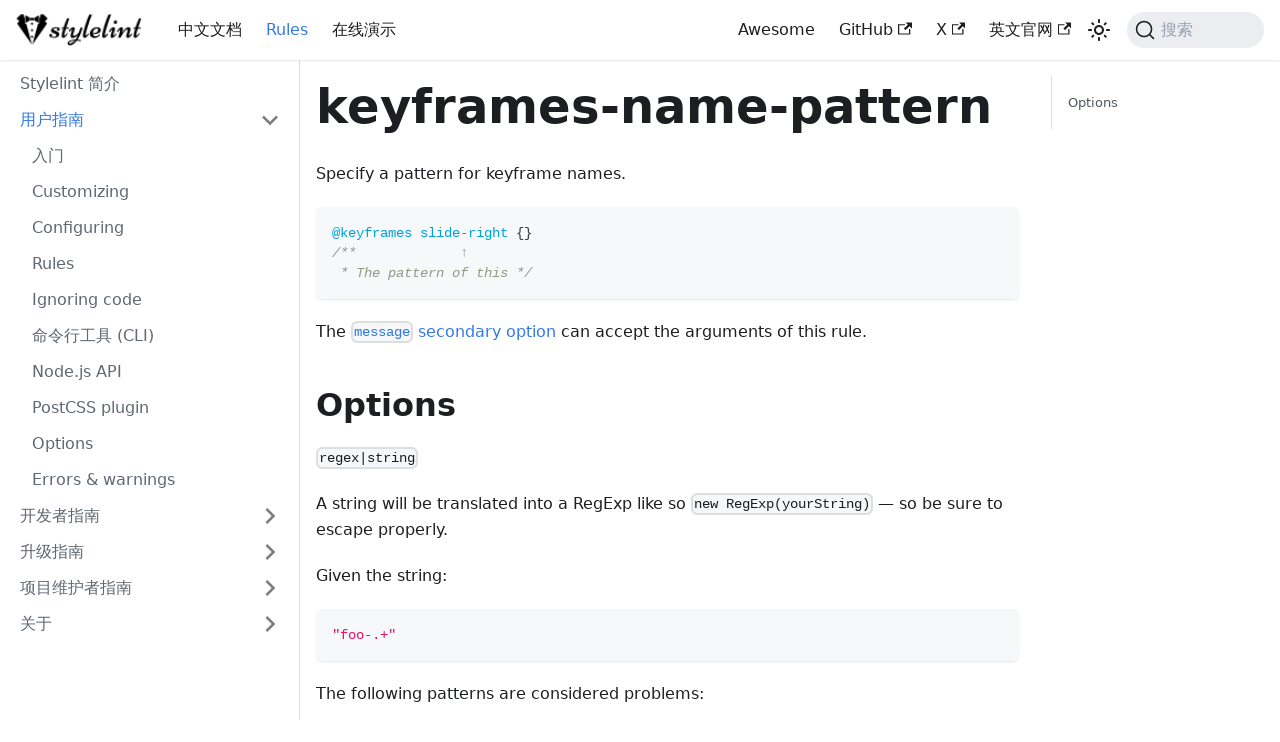

--- FILE ---
content_type: text/html; charset=utf-8
request_url: https://www.stylelint.cn/user-guide/rules/keyframes-name-pattern
body_size: 7185
content:
<!doctype html><html lang=zh-CN dir=ltr class="docs-wrapper plugin-docs plugin-id-default docs-version-current docs-doc-page docs-doc-id-user-guide/rules/keyframes-name-pattern" data-has-hydrated=false><meta charset=UTF-8><meta name=generator content="Docusaurus v3.6.3"><title data-rh=true>keyframes-name-pattern | Stylelint中文文档 | Stylelint中文网</title><meta data-rh=true name=viewport content="width=device-width,initial-scale=1.0"><meta data-rh=true name=twitter:card content=summary_large_image><meta data-rh=true property=og:url content=https://www.stylelint.cn/user-guide/rules/keyframes-name-pattern><meta data-rh=true property=og:locale content=zh_CN><meta data-rh=true name=docusaurus_locale content=zh-CN><meta data-rh=true name=docsearch:language content=zh-CN><meta data-rh=true name=docusaurus_version content=current><meta data-rh=true name=docusaurus_tag content=docs-default-current><meta data-rh=true name=docsearch:version content=current><meta data-rh=true name=docsearch:docusaurus_tag content=docs-default-current><meta data-rh=true property=og:title content="keyframes-name-pattern | Stylelint中文文档 | Stylelint中文网"><meta data-rh=true name=description content="Specify a pattern for keyframe names."><meta data-rh=true property=og:description content="Specify a pattern for keyframe names."><link data-rh=true rel=icon href=/img/favicon.svg><link data-rh=true rel=canonical href=https://www.stylelint.cn/user-guide/rules/keyframes-name-pattern><link data-rh=true rel=alternate href=https://www.stylelint.cn/user-guide/rules/keyframes-name-pattern hreflang=zh-CN><link data-rh=true rel=alternate href=https://www.stylelint.cn/user-guide/rules/keyframes-name-pattern hreflang=x-default><link data-rh=true rel=preconnect href=https://0T0U7YW7T7-dsn.algolia.net crossorigin><link rel=search type=application/opensearchdescription+xml title="Stylelint中文文档 | Stylelint中文网" href=/opensearch.xml><script src=https://tongji.devjs.cn/js/script.js data-domain=stylelint.cn defer></script><link rel=stylesheet href=/assets/css/styles.dad9c000.css><script src=/assets/js/runtime~main.f8e0791a.js defer></script><script src=/assets/js/main.ae7ce46a.js defer></script><body class=navigation-with-keyboard><script>!function(){var t,e=function(){try{return new URLSearchParams(window.location.search).get("docusaurus-theme")}catch(t){}}()||function(){try{return window.localStorage.getItem("theme")}catch(t){}}();t=null!==e?e:window.matchMedia("(prefers-color-scheme: dark)").matches?"dark":(window.matchMedia("(prefers-color-scheme: light)").matches,"light"),document.documentElement.setAttribute("data-theme",t)}(),function(){try{for(var[t,e]of new URLSearchParams(window.location.search).entries())if(t.startsWith("docusaurus-data-")){var a=t.replace("docusaurus-data-","data-");document.documentElement.setAttribute(a,e)}}catch(t){}}()</script><div id=__docusaurus><div role=region aria-label=跳到主要内容><a class=skipToContent_fXgn href=#__docusaurus_skipToContent_fallback>跳到主要内容</a></div><nav aria-label=主导航 class="navbar navbar--fixed-top navbarHideable_m1mJ"><div class=navbar__inner><div class=navbar__items><button aria-label=切换导航栏 aria-expanded=false class="navbar__toggle clean-btn" type=button><svg width=30 height=30 viewBox="0 0 30 30" aria-hidden=true><path stroke=currentColor stroke-linecap=round stroke-miterlimit=10 stroke-width=2 d="M4 7h22M4 15h22M4 23h22"/></svg></button><a class=navbar__brand href=/><div class=navbar__logo><img src=/img/light.png alt=Stylelint class="themedComponent_mlkZ themedComponent--light_NVdE"><img src=/img/dark.png alt=Stylelint class="themedComponent_mlkZ themedComponent--dark_xIcU"></div></a><a class="navbar__item navbar__link" href=/>中文文档</a><a aria-current=page class="navbar__item navbar__link navbar__link--active" href=/user-guide/rules>Rules</a><a class="navbar__item navbar__link" href=/demo>在线演示</a></div><div class="navbar__items navbar__items--right"><a class="navbar__item navbar__link" href=/awesome-stylelint>Awesome</a><a href=https://github.com/stylelint/stylelint target=_blank rel="noopener noreferrer" class="navbar__item navbar__link">GitHub<svg width=13.5 height=13.5 aria-hidden=true viewBox="0 0 24 24" class=iconExternalLink_nPIU><path fill=currentColor d="M21 13v10h-21v-19h12v2h-10v15h17v-8h2zm3-12h-10.988l4.035 4-6.977 7.07 2.828 2.828 6.977-7.07 4.125 4.172v-11z"/></svg></a><a href=https://x.com/stylelint target=_blank rel="noopener noreferrer" class="navbar__item navbar__link">X<svg width=13.5 height=13.5 aria-hidden=true viewBox="0 0 24 24" class=iconExternalLink_nPIU><path fill=currentColor d="M21 13v10h-21v-19h12v2h-10v15h17v-8h2zm3-12h-10.988l4.035 4-6.977 7.07 2.828 2.828 6.977-7.07 4.125 4.172v-11z"/></svg></a><a href=https://stylelint.io/ target=_blank rel="noopener noreferrer" class="navbar__item navbar__link">英文官网<svg width=13.5 height=13.5 aria-hidden=true viewBox="0 0 24 24" class=iconExternalLink_nPIU><path fill=currentColor d="M21 13v10h-21v-19h12v2h-10v15h17v-8h2zm3-12h-10.988l4.035 4-6.977 7.07 2.828 2.828 6.977-7.07 4.125 4.172v-11z"/></svg></a><div class="toggle_vylO colorModeToggle_DEke"><button class="clean-btn toggleButton_gllP toggleButtonDisabled_aARS" type=button disabled title=切换浅色/暗黑模式（当前为浅色模式） aria-label=切换浅色/暗黑模式（当前为浅色模式） aria-live=polite aria-pressed=false><svg viewBox="0 0 24 24" width=24 height=24 class=lightToggleIcon_pyhR><path fill=currentColor d="M12,9c1.65,0,3,1.35,3,3s-1.35,3-3,3s-3-1.35-3-3S10.35,9,12,9 M12,7c-2.76,0-5,2.24-5,5s2.24,5,5,5s5-2.24,5-5 S14.76,7,12,7L12,7z M2,13l2,0c0.55,0,1-0.45,1-1s-0.45-1-1-1l-2,0c-0.55,0-1,0.45-1,1S1.45,13,2,13z M20,13l2,0c0.55,0,1-0.45,1-1 s-0.45-1-1-1l-2,0c-0.55,0-1,0.45-1,1S19.45,13,20,13z M11,2v2c0,0.55,0.45,1,1,1s1-0.45,1-1V2c0-0.55-0.45-1-1-1S11,1.45,11,2z M11,20v2c0,0.55,0.45,1,1,1s1-0.45,1-1v-2c0-0.55-0.45-1-1-1C11.45,19,11,19.45,11,20z M5.99,4.58c-0.39-0.39-1.03-0.39-1.41,0 c-0.39,0.39-0.39,1.03,0,1.41l1.06,1.06c0.39,0.39,1.03,0.39,1.41,0s0.39-1.03,0-1.41L5.99,4.58z M18.36,16.95 c-0.39-0.39-1.03-0.39-1.41,0c-0.39,0.39-0.39,1.03,0,1.41l1.06,1.06c0.39,0.39,1.03,0.39,1.41,0c0.39-0.39,0.39-1.03,0-1.41 L18.36,16.95z M19.42,5.99c0.39-0.39,0.39-1.03,0-1.41c-0.39-0.39-1.03-0.39-1.41,0l-1.06,1.06c-0.39,0.39-0.39,1.03,0,1.41 s1.03,0.39,1.41,0L19.42,5.99z M7.05,18.36c0.39-0.39,0.39-1.03,0-1.41c-0.39-0.39-1.03-0.39-1.41,0l-1.06,1.06 c-0.39,0.39-0.39,1.03,0,1.41s1.03,0.39,1.41,0L7.05,18.36z"/></svg><svg viewBox="0 0 24 24" width=24 height=24 class=darkToggleIcon_wfgR><path fill=currentColor d="M9.37,5.51C9.19,6.15,9.1,6.82,9.1,7.5c0,4.08,3.32,7.4,7.4,7.4c0.68,0,1.35-0.09,1.99-0.27C17.45,17.19,14.93,19,12,19 c-3.86,0-7-3.14-7-7C5,9.07,6.81,6.55,9.37,5.51z M12,3c-4.97,0-9,4.03-9,9s4.03,9,9,9s9-4.03,9-9c0-0.46-0.04-0.92-0.1-1.36 c-0.98,1.37-2.58,2.26-4.4,2.26c-2.98,0-5.4-2.42-5.4-5.4c0-1.81,0.89-3.42,2.26-4.4C12.92,3.04,12.46,3,12,3L12,3z"/></svg></button></div><div class=navbarSearchContainer_Bca1><button type=button class="DocSearch DocSearch-Button" aria-label="搜索 (Command+K)"><span class=DocSearch-Button-Container><svg width=20 height=20 class=DocSearch-Search-Icon viewBox="0 0 20 20" aria-hidden=true><path d="M14.386 14.386l4.0877 4.0877-4.0877-4.0877c-2.9418 2.9419-7.7115 2.9419-10.6533 0-2.9419-2.9418-2.9419-7.7115 0-10.6533 2.9418-2.9419 7.7115-2.9419 10.6533 0 2.9419 2.9418 2.9419 7.7115 0 10.6533z" stroke=currentColor fill=none fill-rule=evenodd stroke-linecap=round stroke-linejoin=round /></svg><span class=DocSearch-Button-Placeholder>搜索</span></span><span class=DocSearch-Button-Keys></span></button></div></div></div><div role=presentation class=navbar-sidebar__backdrop></div></nav><div id=__docusaurus_skipToContent_fallback class="main-wrapper mainWrapper_z2l0"><div class=docsWrapper_hBAB><button aria-label=回到顶部 class="clean-btn theme-back-to-top-button backToTopButton_sjWU" type=button></button><div class=docRoot_UBD9><aside class="theme-doc-sidebar-container docSidebarContainer_YfHR"><div class=sidebarViewport_aRkj><div class="sidebar_njMd sidebarWithHideableNavbar_wUlq"><a tabindex=-1 class=sidebarLogo_isFc href=/><img src=/img/light.png alt=Stylelint class="themedComponent_mlkZ themedComponent--light_NVdE"><img src=/img/dark.png alt=Stylelint class="themedComponent_mlkZ themedComponent--dark_xIcU"></a><nav aria-label=文档侧边栏 class="menu thin-scrollbar menu_SIkG"><ul class="theme-doc-sidebar-menu menu__list"><li class="theme-doc-sidebar-item-link theme-doc-sidebar-item-link-level-1 menu__list-item"><a class=menu__link href=/>Stylelint 简介</a><li class="theme-doc-sidebar-item-category theme-doc-sidebar-item-category-level-1 menu__list-item"><div class=menu__list-item-collapsible><a class="menu__link menu__link--sublist menu__link--sublist-caret menu__link--active" role=button aria-expanded=true href=/user-guide/get-started>用户指南</a></div><ul style=display:block;overflow:visible;height:auto class=menu__list><li class="theme-doc-sidebar-item-link theme-doc-sidebar-item-link-level-2 menu__list-item"><a class=menu__link tabindex=0 href=/user-guide/get-started>入门</a><li class="theme-doc-sidebar-item-link theme-doc-sidebar-item-link-level-2 menu__list-item"><a class=menu__link tabindex=0 href=/user-guide/customize>Customizing</a><li class="theme-doc-sidebar-item-link theme-doc-sidebar-item-link-level-2 menu__list-item"><a class=menu__link tabindex=0 href=/user-guide/configure>Configuring</a><li class="theme-doc-sidebar-item-link theme-doc-sidebar-item-link-level-2 menu__list-item"><a class=menu__link tabindex=0 href=/user-guide/rules>Rules</a><li class="theme-doc-sidebar-item-category theme-doc-sidebar-item-category-level-2 menu__list-item"><div class=menu__list-item-collapsible><a class="menu__link menu__link--sublist menu__link--sublist-caret menu__link--active" role=button aria-expanded=true tabindex=0 href=/user-guide/rules/alpha-value-notation>规则</a></div><ul style=display:block;overflow:visible;height:auto class=menu__list><li class="theme-doc-sidebar-item-link theme-doc-sidebar-item-link-level-3 menu__list-item"><a class=menu__link tabindex=0 href=/user-guide/rules/alpha-value-notation>alpha-value-notation</a><li class="theme-doc-sidebar-item-link theme-doc-sidebar-item-link-level-3 menu__list-item"><a class=menu__link tabindex=0 href=/user-guide/rules/annotation-no-unknown>annotation-no-unknown</a><li class="theme-doc-sidebar-item-link theme-doc-sidebar-item-link-level-3 menu__list-item"><a class=menu__link tabindex=0 href=/user-guide/rules/at-rule-allowed-list>at-rule-allowed-list</a><li class="theme-doc-sidebar-item-link theme-doc-sidebar-item-link-level-3 menu__list-item"><a class=menu__link tabindex=0 href=/user-guide/rules/at-rule-disallowed-list>at-rule-disallowed-list</a><li class="theme-doc-sidebar-item-link theme-doc-sidebar-item-link-level-3 menu__list-item"><a class=menu__link tabindex=0 href=/user-guide/rules/at-rule-empty-line-before>at-rule-empty-line-before</a><li class="theme-doc-sidebar-item-link theme-doc-sidebar-item-link-level-3 menu__list-item"><a class=menu__link tabindex=0 href=/user-guide/rules/at-rule-no-unknown>at-rule-no-unknown</a><li class="theme-doc-sidebar-item-link theme-doc-sidebar-item-link-level-3 menu__list-item"><a class=menu__link tabindex=0 href=/user-guide/rules/at-rule-no-vendor-prefix>at-rule-no-vendor-prefix</a><li class="theme-doc-sidebar-item-link theme-doc-sidebar-item-link-level-3 menu__list-item"><a class=menu__link tabindex=0 href=/user-guide/rules/at-rule-property-required-list>at-rule-property-required-list</a><li class="theme-doc-sidebar-item-link theme-doc-sidebar-item-link-level-3 menu__list-item"><a class=menu__link tabindex=0 href=/user-guide/rules/block-no-empty>block-no-empty</a><li class="theme-doc-sidebar-item-link theme-doc-sidebar-item-link-level-3 menu__list-item"><a class=menu__link tabindex=0 href=/user-guide/rules/color-function-notation>color-function-notation</a><li class="theme-doc-sidebar-item-link theme-doc-sidebar-item-link-level-3 menu__list-item"><a class=menu__link tabindex=0 href=/user-guide/rules/color-hex-alpha>color-hex-alpha</a><li class="theme-doc-sidebar-item-link theme-doc-sidebar-item-link-level-3 menu__list-item"><a class=menu__link tabindex=0 href=/user-guide/rules/color-hex-length>color-hex-length</a><li class="theme-doc-sidebar-item-link theme-doc-sidebar-item-link-level-3 menu__list-item"><a class=menu__link tabindex=0 href=/user-guide/rules/color-named>color-named</a><li class="theme-doc-sidebar-item-link theme-doc-sidebar-item-link-level-3 menu__list-item"><a class=menu__link tabindex=0 href=/user-guide/rules/color-no-hex>color-no-hex</a><li class="theme-doc-sidebar-item-link theme-doc-sidebar-item-link-level-3 menu__list-item"><a class=menu__link tabindex=0 href=/user-guide/rules/color-no-invalid-hex>color-no-invalid-hex</a><li class="theme-doc-sidebar-item-link theme-doc-sidebar-item-link-level-3 menu__list-item"><a class=menu__link tabindex=0 href=/user-guide/rules/comment-empty-line-before>comment-empty-line-before</a><li class="theme-doc-sidebar-item-link theme-doc-sidebar-item-link-level-3 menu__list-item"><a class=menu__link tabindex=0 href=/user-guide/rules/comment-no-empty>comment-no-empty</a><li class="theme-doc-sidebar-item-link theme-doc-sidebar-item-link-level-3 menu__list-item"><a class=menu__link tabindex=0 href=/user-guide/rules/comment-pattern>comment-pattern</a><li class="theme-doc-sidebar-item-link theme-doc-sidebar-item-link-level-3 menu__list-item"><a class=menu__link tabindex=0 href=/user-guide/rules/comment-whitespace-inside>comment-whitespace-inside</a><li class="theme-doc-sidebar-item-link theme-doc-sidebar-item-link-level-3 menu__list-item"><a class=menu__link tabindex=0 href=/user-guide/rules/comment-word-disallowed-list>comment-word-disallowed-list</a><li class="theme-doc-sidebar-item-link theme-doc-sidebar-item-link-level-3 menu__list-item"><a class=menu__link tabindex=0 href=/user-guide/rules/custom-media-pattern>custom-media-pattern</a><li class="theme-doc-sidebar-item-link theme-doc-sidebar-item-link-level-3 menu__list-item"><a class=menu__link tabindex=0 href=/user-guide/rules/custom-property-empty-line-before>custom-property-empty-line-before</a><li class="theme-doc-sidebar-item-link theme-doc-sidebar-item-link-level-3 menu__list-item"><a class=menu__link tabindex=0 href=/user-guide/rules/custom-property-no-missing-var-function>custom-property-no-missing-var-function</a><li class="theme-doc-sidebar-item-link theme-doc-sidebar-item-link-level-3 menu__list-item"><a class=menu__link tabindex=0 href=/user-guide/rules/custom-property-pattern>custom-property-pattern</a><li class="theme-doc-sidebar-item-link theme-doc-sidebar-item-link-level-3 menu__list-item"><a class=menu__link tabindex=0 href=/user-guide/rules/declaration-block-no-duplicate-custom-properties>declaration-block-no-duplicate-custom-properties</a><li class="theme-doc-sidebar-item-link theme-doc-sidebar-item-link-level-3 menu__list-item"><a class=menu__link tabindex=0 href=/user-guide/rules/declaration-block-no-duplicate-properties>declaration-block-no-duplicate-properties</a><li class="theme-doc-sidebar-item-link theme-doc-sidebar-item-link-level-3 menu__list-item"><a class=menu__link tabindex=0 href=/user-guide/rules/declaration-block-no-redundant-longhand-properties>declaration-block-no-redundant-longhand-properties</a><li class="theme-doc-sidebar-item-link theme-doc-sidebar-item-link-level-3 menu__list-item"><a class=menu__link tabindex=0 href=/user-guide/rules/declaration-block-no-shorthand-property-overrides>declaration-block-no-shorthand-property-overrides</a><li class="theme-doc-sidebar-item-link theme-doc-sidebar-item-link-level-3 menu__list-item"><a class=menu__link tabindex=0 href=/user-guide/rules/declaration-block-single-line-max-declarations>declaration-block-single-line-max-declarations</a><li class="theme-doc-sidebar-item-link theme-doc-sidebar-item-link-level-3 menu__list-item"><a class=menu__link tabindex=0 href=/user-guide/rules/declaration-empty-line-before>declaration-empty-line-before</a><li class="theme-doc-sidebar-item-link theme-doc-sidebar-item-link-level-3 menu__list-item"><a class=menu__link tabindex=0 href=/user-guide/rules/declaration-no-important>declaration-no-important</a><li class="theme-doc-sidebar-item-link theme-doc-sidebar-item-link-level-3 menu__list-item"><a class=menu__link tabindex=0 href=/user-guide/rules/declaration-property-max-values>declaration-property-max-values</a><li class="theme-doc-sidebar-item-link theme-doc-sidebar-item-link-level-3 menu__list-item"><a class=menu__link tabindex=0 href=/user-guide/rules/declaration-property-unit-allowed-list>declaration-property-unit-allowed-list</a><li class="theme-doc-sidebar-item-link theme-doc-sidebar-item-link-level-3 menu__list-item"><a class=menu__link tabindex=0 href=/user-guide/rules/declaration-property-unit-disallowed-list>declaration-property-unit-disallowed-list</a><li class="theme-doc-sidebar-item-link theme-doc-sidebar-item-link-level-3 menu__list-item"><a class=menu__link tabindex=0 href=/user-guide/rules/declaration-property-value-allowed-list>declaration-property-value-allowed-list</a><li class="theme-doc-sidebar-item-link theme-doc-sidebar-item-link-level-3 menu__list-item"><a class=menu__link tabindex=0 href=/user-guide/rules/declaration-property-value-disallowed-list>declaration-property-value-disallowed-list</a><li class="theme-doc-sidebar-item-link theme-doc-sidebar-item-link-level-3 menu__list-item"><a class=menu__link tabindex=0 href=/user-guide/rules/declaration-property-value-no-unknown>declaration-property-value-no-unknown</a><li class="theme-doc-sidebar-item-link theme-doc-sidebar-item-link-level-3 menu__list-item"><a class=menu__link tabindex=0 href=/user-guide/rules/font-family-name-quotes>font-family-name-quotes</a><li class="theme-doc-sidebar-item-link theme-doc-sidebar-item-link-level-3 menu__list-item"><a class=menu__link tabindex=0 href=/user-guide/rules/font-family-no-duplicate-names>font-family-no-duplicate-names</a><li class="theme-doc-sidebar-item-link theme-doc-sidebar-item-link-level-3 menu__list-item"><a class=menu__link tabindex=0 href=/user-guide/rules/font-family-no-missing-generic-family-keyword>font-family-no-missing-generic-family-keyword</a><li class="theme-doc-sidebar-item-link theme-doc-sidebar-item-link-level-3 menu__list-item"><a class=menu__link tabindex=0 href=/user-guide/rules/font-weight-notation>font-weight-notation</a><li class="theme-doc-sidebar-item-link theme-doc-sidebar-item-link-level-3 menu__list-item"><a class=menu__link tabindex=0 href=/user-guide/rules/function-allowed-list>function-allowed-list</a><li class="theme-doc-sidebar-item-link theme-doc-sidebar-item-link-level-3 menu__list-item"><a class=menu__link tabindex=0 href=/user-guide/rules/function-calc-no-unspaced-operator>function-calc-no-unspaced-operator</a><li class="theme-doc-sidebar-item-link theme-doc-sidebar-item-link-level-3 menu__list-item"><a class=menu__link tabindex=0 href=/user-guide/rules/function-disallowed-list>function-disallowed-list</a><li class="theme-doc-sidebar-item-link theme-doc-sidebar-item-link-level-3 menu__list-item"><a class=menu__link tabindex=0 href=/user-guide/rules/function-linear-gradient-no-nonstandard-direction>function-linear-gradient-no-nonstandard-direction</a><li class="theme-doc-sidebar-item-link theme-doc-sidebar-item-link-level-3 menu__list-item"><a class=menu__link tabindex=0 href=/user-guide/rules/function-name-case>function-name-case</a><li class="theme-doc-sidebar-item-link theme-doc-sidebar-item-link-level-3 menu__list-item"><a class=menu__link tabindex=0 href=/user-guide/rules/function-no-unknown>function-no-unknown</a><li class="theme-doc-sidebar-item-link theme-doc-sidebar-item-link-level-3 menu__list-item"><a class=menu__link tabindex=0 href=/user-guide/rules/function-url-no-scheme-relative>function-url-no-scheme-relative</a><li class="theme-doc-sidebar-item-link theme-doc-sidebar-item-link-level-3 menu__list-item"><a class=menu__link tabindex=0 href=/user-guide/rules/function-url-quotes>function-url-quotes</a><li class="theme-doc-sidebar-item-link theme-doc-sidebar-item-link-level-3 menu__list-item"><a class=menu__link tabindex=0 href=/user-guide/rules/function-url-scheme-allowed-list>function-url-scheme-allowed-list</a><li class="theme-doc-sidebar-item-link theme-doc-sidebar-item-link-level-3 menu__list-item"><a class=menu__link tabindex=0 href=/user-guide/rules/function-url-scheme-disallowed-list>function-url-scheme-disallowed-list</a><li class="theme-doc-sidebar-item-link theme-doc-sidebar-item-link-level-3 menu__list-item"><a class=menu__link tabindex=0 href=/user-guide/rules/hue-degree-notation>hue-degree-notation</a><li class="theme-doc-sidebar-item-link theme-doc-sidebar-item-link-level-3 menu__list-item"><a class=menu__link tabindex=0 href=/user-guide/rules/import-notation>import-notation</a><li class="theme-doc-sidebar-item-link theme-doc-sidebar-item-link-level-3 menu__list-item"><a class=menu__link tabindex=0 href=/user-guide/rules/keyframe-block-no-duplicate-selectors>keyframe-block-no-duplicate-selectors</a><li class="theme-doc-sidebar-item-link theme-doc-sidebar-item-link-level-3 menu__list-item"><a class=menu__link tabindex=0 href=/user-guide/rules/keyframe-declaration-no-important>keyframe-declaration-no-important</a><li class="theme-doc-sidebar-item-link theme-doc-sidebar-item-link-level-3 menu__list-item"><a class=menu__link tabindex=0 href=/user-guide/rules/keyframe-selector-notation>keyframe-selector-notation</a><li class="theme-doc-sidebar-item-link theme-doc-sidebar-item-link-level-3 menu__list-item"><a class="menu__link menu__link--active" aria-current=page tabindex=0 href=/user-guide/rules/keyframes-name-pattern>keyframes-name-pattern</a><li class="theme-doc-sidebar-item-link theme-doc-sidebar-item-link-level-3 menu__list-item"><a class=menu__link tabindex=0 href=/user-guide/rules/length-zero-no-unit>length-zero-no-unit</a><li class="theme-doc-sidebar-item-link theme-doc-sidebar-item-link-level-3 menu__list-item"><a class=menu__link tabindex=0 href=/user-guide/rules/lightness-notation>lightness-notation</a><li class="theme-doc-sidebar-item-link theme-doc-sidebar-item-link-level-3 menu__list-item"><a class=menu__link tabindex=0 href=/user-guide/rules/max-nesting-depth>max-nesting-depth</a><li class="theme-doc-sidebar-item-link theme-doc-sidebar-item-link-level-3 menu__list-item"><a class=menu__link tabindex=0 href=/user-guide/rules/media-feature-name-allowed-list>media-feature-name-allowed-list</a><li class="theme-doc-sidebar-item-link theme-doc-sidebar-item-link-level-3 menu__list-item"><a class=menu__link tabindex=0 href=/user-guide/rules/media-feature-name-disallowed-list>media-feature-name-disallowed-list</a><li class="theme-doc-sidebar-item-link theme-doc-sidebar-item-link-level-3 menu__list-item"><a class=menu__link tabindex=0 href=/user-guide/rules/media-feature-name-no-unknown>media-feature-name-no-unknown</a><li class="theme-doc-sidebar-item-link theme-doc-sidebar-item-link-level-3 menu__list-item"><a class=menu__link tabindex=0 href=/user-guide/rules/media-feature-name-no-vendor-prefix>media-feature-name-no-vendor-prefix</a><li class="theme-doc-sidebar-item-link theme-doc-sidebar-item-link-level-3 menu__list-item"><a class=menu__link tabindex=0 href=/user-guide/rules/media-feature-name-unit-allowed-list>media-feature-name-unit-allowed-list</a><li class="theme-doc-sidebar-item-link theme-doc-sidebar-item-link-level-3 menu__list-item"><a class=menu__link tabindex=0 href=/user-guide/rules/media-feature-name-value-allowed-list>media-feature-name-value-allowed-list</a><li class="theme-doc-sidebar-item-link theme-doc-sidebar-item-link-level-3 menu__list-item"><a class=menu__link tabindex=0 href=/user-guide/rules/media-feature-name-value-no-unknown>media-feature-name-value-no-unknown</a><li class="theme-doc-sidebar-item-link theme-doc-sidebar-item-link-level-3 menu__list-item"><a class=menu__link tabindex=0 href=/user-guide/rules/media-feature-range-notation>media-feature-range-notation</a><li class="theme-doc-sidebar-item-link theme-doc-sidebar-item-link-level-3 menu__list-item"><a class=menu__link tabindex=0 href=/user-guide/rules/media-query-no-invalid>media-query-no-invalid</a><li class="theme-doc-sidebar-item-link theme-doc-sidebar-item-link-level-3 menu__list-item"><a class=menu__link tabindex=0 href=/user-guide/rules/named-grid-areas-no-invalid>named-grid-areas-no-invalid</a><li class="theme-doc-sidebar-item-link theme-doc-sidebar-item-link-level-3 menu__list-item"><a class=menu__link tabindex=0 href=/user-guide/rules/no-descending-specificity>no-descending-specificity</a><li class="theme-doc-sidebar-item-link theme-doc-sidebar-item-link-level-3 menu__list-item"><a class=menu__link tabindex=0 href=/user-guide/rules/no-duplicate-at-import-rules>no-duplicate-at-import-rules</a><li class="theme-doc-sidebar-item-link theme-doc-sidebar-item-link-level-3 menu__list-item"><a class=menu__link tabindex=0 href=/user-guide/rules/no-duplicate-selectors>no-duplicate-selectors</a><li class="theme-doc-sidebar-item-link theme-doc-sidebar-item-link-level-3 menu__list-item"><a class=menu__link tabindex=0 href=/user-guide/rules/no-empty-source>no-empty-source</a><li class="theme-doc-sidebar-item-link theme-doc-sidebar-item-link-level-3 menu__list-item"><a class=menu__link tabindex=0 href=/user-guide/rules/no-invalid-double-slash-comments>no-invalid-double-slash-comments</a><li class="theme-doc-sidebar-item-link theme-doc-sidebar-item-link-level-3 menu__list-item"><a class=menu__link tabindex=0 href=/user-guide/rules/no-invalid-position-at-import-rule>no-invalid-position-at-import-rule</a><li class="theme-doc-sidebar-item-link theme-doc-sidebar-item-link-level-3 menu__list-item"><a class=menu__link tabindex=0 href=/user-guide/rules/no-irregular-whitespace>no-irregular-whitespace</a><li class="theme-doc-sidebar-item-link theme-doc-sidebar-item-link-level-3 menu__list-item"><a class=menu__link tabindex=0 href=/user-guide/rules/no-unknown-animations>no-unknown-animations</a><li class="theme-doc-sidebar-item-link theme-doc-sidebar-item-link-level-3 menu__list-item"><a class=menu__link tabindex=0 href=/user-guide/rules/no-unknown-custom-media>no-unknown-custom-media</a><li class="theme-doc-sidebar-item-link theme-doc-sidebar-item-link-level-3 menu__list-item"><a class=menu__link tabindex=0 href=/user-guide/rules/no-unknown-custom-properties>no-unknown-custom-properties</a><li class="theme-doc-sidebar-item-link theme-doc-sidebar-item-link-level-3 menu__list-item"><a class=menu__link tabindex=0 href=/user-guide/rules/number-max-precision>number-max-precision</a><li class="theme-doc-sidebar-item-link theme-doc-sidebar-item-link-level-3 menu__list-item"><a class=menu__link tabindex=0 href=/user-guide/rules/property-allowed-list>property-allowed-list</a><li class="theme-doc-sidebar-item-link theme-doc-sidebar-item-link-level-3 menu__list-item"><a class=menu__link tabindex=0 href=/user-guide/rules/property-disallowed-list>property-disallowed-list</a><li class="theme-doc-sidebar-item-link theme-doc-sidebar-item-link-level-3 menu__list-item"><a class=menu__link tabindex=0 href=/user-guide/rules/property-no-unknown>property-no-unknown</a><li class="theme-doc-sidebar-item-link theme-doc-sidebar-item-link-level-3 menu__list-item"><a class=menu__link tabindex=0 href=/user-guide/rules/property-no-vendor-prefix>property-no-vendor-prefix</a><li class="theme-doc-sidebar-item-link theme-doc-sidebar-item-link-level-3 menu__list-item"><a class=menu__link tabindex=0 href=/user-guide/rules/rule-empty-line-before>rule-empty-line-before</a><li class="theme-doc-sidebar-item-link theme-doc-sidebar-item-link-level-3 menu__list-item"><a class=menu__link tabindex=0 href=/user-guide/rules/rule-selector-property-disallowed-list>rule-selector-property-disallowed-list</a><li class="theme-doc-sidebar-item-link theme-doc-sidebar-item-link-level-3 menu__list-item"><a class=menu__link tabindex=0 href=/user-guide/rules/selector-anb-no-unmatchable>selector-anb-no-unmatchable</a><li class="theme-doc-sidebar-item-link theme-doc-sidebar-item-link-level-3 menu__list-item"><a class=menu__link tabindex=0 href=/user-guide/rules/selector-attribute-name-disallowed-list>selector-attribute-name-disallowed-list</a><li class="theme-doc-sidebar-item-link theme-doc-sidebar-item-link-level-3 menu__list-item"><a class=menu__link tabindex=0 href=/user-guide/rules/selector-attribute-operator-allowed-list>selector-attribute-operator-allowed-list</a><li class="theme-doc-sidebar-item-link theme-doc-sidebar-item-link-level-3 menu__list-item"><a class=menu__link tabindex=0 href=/user-guide/rules/selector-attribute-operator-disallowed-list>selector-attribute-operator-disallowed-list</a><li class="theme-doc-sidebar-item-link theme-doc-sidebar-item-link-level-3 menu__list-item"><a class=menu__link tabindex=0 href=/user-guide/rules/selector-attribute-quotes>selector-attribute-quotes</a><li class="theme-doc-sidebar-item-link theme-doc-sidebar-item-link-level-3 menu__list-item"><a class=menu__link tabindex=0 href=/user-guide/rules/selector-class-pattern>selector-class-pattern</a><li class="theme-doc-sidebar-item-link theme-doc-sidebar-item-link-level-3 menu__list-item"><a class=menu__link tabindex=0 href=/user-guide/rules/selector-combinator-allowed-list>selector-combinator-allowed-list</a><li class="theme-doc-sidebar-item-link theme-doc-sidebar-item-link-level-3 menu__list-item"><a class=menu__link tabindex=0 href=/user-guide/rules/selector-combinator-disallowed-list>selector-combinator-disallowed-list</a><li class="theme-doc-sidebar-item-link theme-doc-sidebar-item-link-level-3 menu__list-item"><a class=menu__link tabindex=0 href=/user-guide/rules/selector-disallowed-list>selector-disallowed-list</a><li class="theme-doc-sidebar-item-link theme-doc-sidebar-item-link-level-3 menu__list-item"><a class=menu__link tabindex=0 href=/user-guide/rules/selector-id-pattern>selector-id-pattern</a><li class="theme-doc-sidebar-item-link theme-doc-sidebar-item-link-level-3 menu__list-item"><a class=menu__link tabindex=0 href=/user-guide/rules/selector-max-attribute>selector-max-attribute</a><li class="theme-doc-sidebar-item-link theme-doc-sidebar-item-link-level-3 menu__list-item"><a class=menu__link tabindex=0 href=/user-guide/rules/selector-max-class>selector-max-class</a><li class="theme-doc-sidebar-item-link theme-doc-sidebar-item-link-level-3 menu__list-item"><a class=menu__link tabindex=0 href=/user-guide/rules/selector-max-combinators>selector-max-combinators</a><li class="theme-doc-sidebar-item-link theme-doc-sidebar-item-link-level-3 menu__list-item"><a class=menu__link tabindex=0 href=/user-guide/rules/selector-max-compound-selectors>selector-max-compound-selectors</a><li class="theme-doc-sidebar-item-link theme-doc-sidebar-item-link-level-3 menu__list-item"><a class=menu__link tabindex=0 href=/user-guide/rules/selector-max-id>selector-max-id</a><li class="theme-doc-sidebar-item-link theme-doc-sidebar-item-link-level-3 menu__list-item"><a class=menu__link tabindex=0 href=/user-guide/rules/selector-max-pseudo-class>selector-max-pseudo-class</a><li class="theme-doc-sidebar-item-link theme-doc-sidebar-item-link-level-3 menu__list-item"><a class=menu__link tabindex=0 href=/user-guide/rules/selector-max-specificity>selector-max-specificity</a><li class="theme-doc-sidebar-item-link theme-doc-sidebar-item-link-level-3 menu__list-item"><a class=menu__link tabindex=0 href=/user-guide/rules/selector-max-type>selector-max-type</a><li class="theme-doc-sidebar-item-link theme-doc-sidebar-item-link-level-3 menu__list-item"><a class=menu__link tabindex=0 href=/user-guide/rules/selector-max-universal>selector-max-universal</a><li class="theme-doc-sidebar-item-link theme-doc-sidebar-item-link-level-3 menu__list-item"><a class=menu__link tabindex=0 href=/user-guide/rules/selector-nested-pattern>selector-nested-pattern</a><li class="theme-doc-sidebar-item-link theme-doc-sidebar-item-link-level-3 menu__list-item"><a class=menu__link tabindex=0 href=/user-guide/rules/selector-no-qualifying-type>selector-no-qualifying-type</a><li class="theme-doc-sidebar-item-link theme-doc-sidebar-item-link-level-3 menu__list-item"><a class=menu__link tabindex=0 href=/user-guide/rules/selector-no-vendor-prefix>selector-no-vendor-prefix</a><li class="theme-doc-sidebar-item-link theme-doc-sidebar-item-link-level-3 menu__list-item"><a class=menu__link tabindex=0 href=/user-guide/rules/selector-not-notation>selector-not-notation</a><li class="theme-doc-sidebar-item-link theme-doc-sidebar-item-link-level-3 menu__list-item"><a class=menu__link tabindex=0 href=/user-guide/rules/selector-pseudo-class-allowed-list>selector-pseudo-class-allowed-list</a><li class="theme-doc-sidebar-item-link theme-doc-sidebar-item-link-level-3 menu__list-item"><a class=menu__link tabindex=0 href=/user-guide/rules/selector-pseudo-class-disallowed-list>selector-pseudo-class-disallowed-list</a><li class="theme-doc-sidebar-item-link theme-doc-sidebar-item-link-level-3 menu__list-item"><a class=menu__link tabindex=0 href=/user-guide/rules/selector-pseudo-class-no-unknown>selector-pseudo-class-no-unknown</a><li class="theme-doc-sidebar-item-link theme-doc-sidebar-item-link-level-3 menu__list-item"><a class=menu__link tabindex=0 href=/user-guide/rules/selector-pseudo-element-allowed-list>selector-pseudo-element-allowed-list</a><li class="theme-doc-sidebar-item-link theme-doc-sidebar-item-link-level-3 menu__list-item"><a class=menu__link tabindex=0 href=/user-guide/rules/selector-pseudo-element-colon-notation>selector-pseudo-element-colon-notation</a><li class="theme-doc-sidebar-item-link theme-doc-sidebar-item-link-level-3 menu__list-item"><a class=menu__link tabindex=0 href=/user-guide/rules/selector-pseudo-element-disallowed-list>selector-pseudo-element-disallowed-list</a><li class="theme-doc-sidebar-item-link theme-doc-sidebar-item-link-level-3 menu__list-item"><a class=menu__link tabindex=0 href=/user-guide/rules/selector-pseudo-element-no-unknown>selector-pseudo-element-no-unknown</a><li class="theme-doc-sidebar-item-link theme-doc-sidebar-item-link-level-3 menu__list-item"><a class=menu__link tabindex=0 href=/user-guide/rules/selector-type-case>selector-type-case</a><li class="theme-doc-sidebar-item-link theme-doc-sidebar-item-link-level-3 menu__list-item"><a class=menu__link tabindex=0 href=/user-guide/rules/selector-type-no-unknown>selector-type-no-unknown</a><li class="theme-doc-sidebar-item-link theme-doc-sidebar-item-link-level-3 menu__list-item"><a class=menu__link tabindex=0 href=/user-guide/rules/shorthand-property-no-redundant-values>shorthand-property-no-redundant-values</a><li class="theme-doc-sidebar-item-link theme-doc-sidebar-item-link-level-3 menu__list-item"><a class=menu__link tabindex=0 href=/user-guide/rules/string-no-newline>string-no-newline</a><li class="theme-doc-sidebar-item-link theme-doc-sidebar-item-link-level-3 menu__list-item"><a class=menu__link tabindex=0 href=/user-guide/rules/time-min-milliseconds>time-min-milliseconds</a><li class="theme-doc-sidebar-item-link theme-doc-sidebar-item-link-level-3 menu__list-item"><a class=menu__link tabindex=0 href=/user-guide/rules/unit-allowed-list>unit-allowed-list</a><li class="theme-doc-sidebar-item-link theme-doc-sidebar-item-link-level-3 menu__list-item"><a class=menu__link tabindex=0 href=/user-guide/rules/unit-disallowed-list>unit-disallowed-list</a><li class="theme-doc-sidebar-item-link theme-doc-sidebar-item-link-level-3 menu__list-item"><a class=menu__link tabindex=0 href=/user-guide/rules/unit-no-unknown>unit-no-unknown</a><li class="theme-doc-sidebar-item-link theme-doc-sidebar-item-link-level-3 menu__list-item"><a class=menu__link tabindex=0 href=/user-guide/rules/value-keyword-case>value-keyword-case</a><li class="theme-doc-sidebar-item-link theme-doc-sidebar-item-link-level-3 menu__list-item"><a class=menu__link tabindex=0 href=/user-guide/rules/value-no-vendor-prefix>value-no-vendor-prefix</a></ul><li class="theme-doc-sidebar-item-link theme-doc-sidebar-item-link-level-2 menu__list-item"><a class=menu__link tabindex=0 href=/user-guide/ignore-code>Ignoring code</a><li class="theme-doc-sidebar-item-link theme-doc-sidebar-item-link-level-2 menu__list-item"><a class=menu__link tabindex=0 href=/user-guide/cli>命令行工具 (CLI)</a><li class="theme-doc-sidebar-item-link theme-doc-sidebar-item-link-level-2 menu__list-item"><a class=menu__link tabindex=0 href=/user-guide/node-api>Node.js API</a><li class="theme-doc-sidebar-item-link theme-doc-sidebar-item-link-level-2 menu__list-item"><a class=menu__link tabindex=0 href=/user-guide/postcss-plugin>PostCSS plugin</a><li class="theme-doc-sidebar-item-link theme-doc-sidebar-item-link-level-2 menu__list-item"><a class=menu__link tabindex=0 href=/user-guide/options>Options</a><li class="theme-doc-sidebar-item-link theme-doc-sidebar-item-link-level-2 menu__list-item"><a class=menu__link tabindex=0 href=/user-guide/errors>Errors & warnings</a></ul><li class="theme-doc-sidebar-item-category theme-doc-sidebar-item-category-level-1 menu__list-item menu__list-item--collapsed"><div class=menu__list-item-collapsible><a class="menu__link menu__link--sublist menu__link--sublist-caret" role=button aria-expanded=false href=/developer-guide/rules>开发者指南</a></div><li class="theme-doc-sidebar-item-category theme-doc-sidebar-item-category-level-1 menu__list-item menu__list-item--collapsed"><div class=menu__list-item-collapsible><a class="menu__link menu__link--sublist menu__link--sublist-caret" role=button aria-expanded=false href=/migration-guide/to-16>升级指南</a></div><li class="theme-doc-sidebar-item-category theme-doc-sidebar-item-category-level-1 menu__list-item menu__list-item--collapsed"><div class=menu__list-item-collapsible><a class="menu__link menu__link--sublist menu__link--sublist-caret" role=button aria-expanded=false href=/maintainer-guide/issues>项目维护者指南</a></div><li class="theme-doc-sidebar-item-category theme-doc-sidebar-item-category-level-1 menu__list-item menu__list-item--collapsed"><div class=menu__list-item-collapsible><a class="menu__link menu__link--sublist menu__link--sublist-caret" role=button aria-expanded=false href=/about/vision>关于</a></div></ul></nav></div></div></aside><main class=docMainContainer_TBSr><div class="container padding-top--md padding-bottom--lg"><div class=row><div class="col docItemCol_VOVn"><div class=docItemContainer_Djhp><article><div class="tocCollapsible_ETCw theme-doc-toc-mobile tocMobile_ITEo"><button type=button class="clean-btn tocCollapsibleButton_TO0P">本页总览</button></div><div class="theme-doc-markdown markdown"><header><h1>keyframes-name-pattern</h1></header>
<p>Specify a pattern for keyframe names.</p>
<div class="language-css codeBlockContainer_Ckt0 theme-code-block" style=--prism-color:#393A34;--prism-background-color:#f6f8fa><div class=codeBlockContent_biex><pre tabindex=0 class="prism-code language-css codeBlock_bY9V thin-scrollbar" style=color:#393A34;background-color:#f6f8fa><code class=codeBlockLines_e6Vv><span class=token-line style=color:#393A34><span class="token atrule rule" style=color:#00a4db>@keyframes</span><span class="token atrule" style=color:#00a4db> slide-right</span><span class="token plain"> </span><span class="token punctuation" style=color:#393A34>{</span><span class="token punctuation" style=color:#393A34>}</span><span class="token plain"></span><br></span><span class=token-line style=color:#393A34><span class="token plain"></span><span class="token comment" style=color:#999988;font-style:italic>/**             ↑</span><br></span><span class=token-line style=color:#393A34><span class="token comment" style=color:#999988;font-style:italic> * The pattern of this */</span><br></span></code></pre><div class=buttonGroup__atx><button type=button aria-label=复制代码到剪贴板 title=复制 class=clean-btn><span class=copyButtonIcons_eSgA aria-hidden=true><svg viewBox="0 0 24 24" class=copyButtonIcon_y97N><path fill=currentColor d="M19,21H8V7H19M19,5H8A2,2 0 0,0 6,7V21A2,2 0 0,0 8,23H19A2,2 0 0,0 21,21V7A2,2 0 0,0 19,5M16,1H4A2,2 0 0,0 2,3V17H4V3H16V1Z"/></svg><svg viewBox="0 0 24 24" class=copyButtonSuccessIcon_LjdS><path fill=currentColor d=M21,7L9,19L3.5,13.5L4.91,12.09L9,16.17L19.59,5.59L21,7Z /></svg></span></button></div></div></div>
<p>The <a href=/user-guide/configure#message><code>message</code> secondary option</a> can accept the arguments of this rule.</p>
<h2 class="anchor anchorWithHideOnScrollNavbar_WYt5" id=options>Options<a href=#options class=hash-link aria-label=Options的直接链接 title=Options的直接链接>​</a></h2>
<p><code>regex|string</code></p>
<p>A string will be translated into a RegExp like so <code>new RegExp(yourString)</code> — so be sure to escape properly.</p>
<p>Given the string:</p>
<div class="language-json codeBlockContainer_Ckt0 theme-code-block" style=--prism-color:#393A34;--prism-background-color:#f6f8fa><div class=codeBlockContent_biex><pre tabindex=0 class="prism-code language-json codeBlock_bY9V thin-scrollbar" style=color:#393A34;background-color:#f6f8fa><code class=codeBlockLines_e6Vv><span class=token-line style=color:#393A34><span class="token string" style=color:#e3116c>"foo-.+"</span><br></span></code></pre><div class=buttonGroup__atx><button type=button aria-label=复制代码到剪贴板 title=��复制 class=clean-btn><span class=copyButtonIcons_eSgA aria-hidden=true><svg viewBox="0 0 24 24" class=copyButtonIcon_y97N><path fill=currentColor d="M19,21H8V7H19M19,5H8A2,2 0 0,0 6,7V21A2,2 0 0,0 8,23H19A2,2 0 0,0 21,21V7A2,2 0 0,0 19,5M16,1H4A2,2 0 0,0 2,3V17H4V3H16V1Z"/></svg><svg viewBox="0 0 24 24" class=copyButtonSuccessIcon_LjdS><path fill=currentColor d=M21,7L9,19L3.5,13.5L4.91,12.09L9,16.17L19.59,5.59L21,7Z /></svg></span></button></div></div></div>
<p>The following patterns are considered problems:</p>
<div class=invalid-pattern><div class="language-css codeBlockContainer_Ckt0 theme-code-block" style=--prism-color:#393A34;--prism-background-color:#f6f8fa><div class=codeBlockContent_biex><pre tabindex=0 class="prism-code language-css codeBlock_bY9V thin-scrollbar" style=color:#393A34;background-color:#f6f8fa><code class=codeBlockLines_e6Vv><span class=token-line style=color:#393A34><span class="token atrule rule" style=color:#00a4db>@keyframes</span><span class="token atrule" style=color:#00a4db> foo</span><span class="token plain"> </span><span class="token punctuation" style=color:#393A34>{</span><span class="token punctuation" style=color:#393A34>}</span><br></span></code></pre><div class=buttonGroup__atx><button type=button aria-label=复制代码到剪贴板 title=复制 class=clean-btn><span class=copyButtonIcons_eSgA aria-hidden=true><svg viewBox="0 0 24 24" class=copyButtonIcon_y97N><path fill=currentColor d="M19,21H8V7H19M19,5H8A2,2 0 0,0 6,7V21A2,2 0 0,0 8,23H19A2,2 0 0,0 21,21V7A2,2 0 0,0 19,5M16,1H4A2,2 0 0,0 2,3V17H4V3H16V1Z"/></svg><svg viewBox="0 0 24 24" class=copyButtonSuccessIcon_LjdS><path fill=currentColor d=M21,7L9,19L3.5,13.5L4.91,12.09L9,16.17L19.59,5.59L21,7Z /></svg></span></button></div></div></div><div class="language-css codeBlockContainer_Ckt0 theme-code-block" style=--prism-color:#393A34;--prism-background-color:#f6f8fa><div class=codeBlockContent_biex><pre tabindex=0 class="prism-code language-css codeBlock_bY9V thin-scrollbar" style=color:#393A34;background-color:#f6f8fa><code class=codeBlockLines_e6Vv><span class=token-line style=color:#393A34><span class="token atrule rule" style=color:#00a4db>@keyframes</span><span class="token atrule" style=color:#00a4db> bar</span><span class="token plain"> </span><span class="token punctuation" style=color:#393A34>{</span><span class="token punctuation" style=color:#393A34>}</span><br></span></code></pre><div class=buttonGroup__atx><button type=button aria-label=复制代码到剪贴板 title=复制 class=clean-btn><span class=copyButtonIcons_eSgA aria-hidden=true><svg viewBox="0 0 24 24" class=copyButtonIcon_y97N><path fill=currentColor d="M19,21H8V7H19M19,5H8A2,2 0 0,0 6,7V21A2,2 0 0,0 8,23H19A2,2 0 0,0 21,21V7A2,2 0 0,0 19,5M16,1H4A2,2 0 0,0 2,3V17H4V3H16V1Z"/></svg><svg viewBox="0 0 24 24" class=copyButtonSuccessIcon_LjdS><path fill=currentColor d=M21,7L9,19L3.5,13.5L4.91,12.09L9,16.17L19.59,5.59L21,7Z /></svg></span></button></div></div></div><div class="language-css codeBlockContainer_Ckt0 theme-code-block" style=--prism-color:#393A34;--prism-background-color:#f6f8fa><div class=codeBlockContent_biex><pre tabindex=0 class="prism-code language-css codeBlock_bY9V thin-scrollbar" style=color:#393A34;background-color:#f6f8fa><code class=codeBlockLines_e6Vv><span class=token-line style=color:#393A34><span class="token atrule rule" style=color:#00a4db>@keyframes</span><span class="token atrule" style=color:#00a4db> FOO-bar</span><span class="token plain"> </span><span class="token punctuation" style=color:#393A34>{</span><span class="token punctuation" style=color:#393A34>}</span><br></span></code></pre><div class=buttonGroup__atx><button type=button aria-label=复制代码到剪贴板 title=复制 class=clean-btn><span class=copyButtonIcons_eSgA aria-hidden=true><svg viewBox="0 0 24 24" class=copyButtonIcon_y97N><path fill=currentColor d="M19,21H8V7H19M19,5H8A2,2 0 0,0 6,7V21A2,2 0 0,0 8,23H19A2,2 0 0,0 21,21V7A2,2 0 0,0 19,5M16,1H4A2,2 0 0,0 2,3V17H4V3H16V1Z"/></svg><svg viewBox="0 0 24 24" class=copyButtonSuccessIcon_LjdS><path fill=currentColor d=M21,7L9,19L3.5,13.5L4.91,12.09L9,16.17L19.59,5.59L21,7Z /></svg></span></button></div></div></div></div>
<p>The following patterns are <em>not</em> considered problems:</p>
<div class=valid-pattern><div class="language-css codeBlockContainer_Ckt0 theme-code-block" style=--prism-color:#393A34;--prism-background-color:#f6f8fa><div class=codeBlockContent_biex><pre tabindex=0 class="prism-code language-css codeBlock_bY9V thin-scrollbar" style=color:#393A34;background-color:#f6f8fa><code class=codeBlockLines_e6Vv><span class=token-line style=color:#393A34><span class="token atrule rule" style=color:#00a4db>@keyframes</span><span class="token atrule" style=color:#00a4db> foo-bar</span><span class="token plain"> </span><span class="token punctuation" style=color:#393A34>{</span><span class="token punctuation" style=color:#393A34>}</span><br></span></code></pre><div class=buttonGroup__atx><button type=button aria-label=复制代码到剪贴板 title=复制 class=clean-btn><span class=copyButtonIcons_eSgA aria-hidden=true><svg viewBox="0 0 24 24" class=copyButtonIcon_y97N><path fill=currentColor d="M19,21H8V7H19M19,5H8A2,2 0 0,0 6,7V21A2,2 0 0,0 8,23H19A2,2 0 0,0 21,21V7A2,2 0 0,0 19,5M16,1H4A2,2 0 0,0 2,3V17H4V3H16V1Z"/></svg><svg viewBox="0 0 24 24" class=copyButtonSuccessIcon_LjdS><path fill=currentColor d=M21,7L9,19L3.5,13.5L4.91,12.09L9,16.17L19.59,5.59L21,7Z /></svg></span></button></div></div></div></div></div></article><nav class="pagination-nav docusaurus-mt-lg" aria-label=文件选项卡><a class="pagination-nav__link pagination-nav__link--prev" href=/user-guide/rules/keyframe-selector-notation><div class=pagination-nav__sublabel>上一页</div><div class=pagination-nav__label>keyframe-selector-notation</div></a><a class="pagination-nav__link pagination-nav__link--next" href=/user-guide/rules/length-zero-no-unit><div class=pagination-nav__sublabel>下一页</div><div class=pagination-nav__label>length-zero-no-unit</div></a></nav></div></div><div class="col col--3"><div class="tableOfContents_bqdL thin-scrollbar theme-doc-toc-desktop"><ul class="table-of-contents table-of-contents__left-border"><li><a href=#options class="table-of-contents__link toc-highlight">Options</a></ul></div></div></div></div></main></div></div></div><footer class="footer footer--dark"><div class="container container-fluid"><div class="row footer__links"><div class="col footer__col"><div class=footer__title>友链</div><ul class="footer__items clean-list"><li class=footer__item><a href=https://www.getbootstrap.cn/ target=_blank rel="noopener noreferrer" class=footer__link-item>Bootstrap<svg width=13.5 height=13.5 aria-hidden=true viewBox="0 0 24 24" class=iconExternalLink_nPIU><path fill=currentColor d="M21 13v10h-21v-19h12v2h-10v15h17v-8h2zm3-12h-10.988l4.035 4-6.977 7.07 2.828 2.828 6.977-7.07 4.125 4.172v-11z"/></svg></a><li class=footer__item><a href=https://www.tailwindcss.cn/ target=_blank rel="noopener noreferrer" class=footer__link-item>TailwindCSS<svg width=13.5 height=13.5 aria-hidden=true viewBox="0 0 24 24" class=iconExternalLink_nPIU><path fill=currentColor d="M21 13v10h-21v-19h12v2h-10v15h17v-8h2zm3-12h-10.988l4.035 4-6.977 7.07 2.828 2.828 6.977-7.07 4.125 4.172v-11z"/></svg></a><li class=footer__item><a href=https://www.reactjs.cn/ target=_blank rel="noopener noreferrer" class=footer__link-item>React<svg width=13.5 height=13.5 aria-hidden=true viewBox="0 0 24 24" class=iconExternalLink_nPIU><path fill=currentColor d="M21 13v10h-21v-19h12v2h-10v15h17v-8h2zm3-12h-10.988l4.035 4-6.977 7.07 2.828 2.828 6.977-7.07 4.125 4.172v-11z"/></svg></a><li class=footer__item><a href=https://www.stylexjs.cn/ target=_blank rel="noopener noreferrer" class=footer__link-item>StyleX<svg width=13.5 height=13.5 aria-hidden=true viewBox="0 0 24 24" class=iconExternalLink_nPIU><path fill=currentColor d="M21 13v10h-21v-19h12v2h-10v15h17v-8h2zm3-12h-10.988l4.035 4-6.977 7.07 2.828 2.828 6.977-7.07 4.125 4.172v-11z"/></svg></a><li class=footer__item><a href=https://www.nextjs.cn/ target=_blank rel="noopener noreferrer" class=footer__link-item>Next.js<svg width=13.5 height=13.5 aria-hidden=true viewBox="0 0 24 24" class=iconExternalLink_nPIU><path fill=currentColor d="M21 13v10h-21v-19h12v2h-10v15h17v-8h2zm3-12h-10.988l4.035 4-6.977 7.07 2.828 2.828 6.977-7.07 4.125 4.172v-11z"/></svg></a><li class=footer__item><a href=https://www.nextra.cn/ target=_blank rel="noopener noreferrer" class=footer__link-item>Nextra<svg width=13.5 height=13.5 aria-hidden=true viewBox="0 0 24 24" class=iconExternalLink_nPIU><path fill=currentColor d="M21 13v10h-21v-19h12v2h-10v15h17v-8h2zm3-12h-10.988l4.035 4-6.977 7.07 2.828 2.828 6.977-7.07 4.125 4.172v-11z"/></svg></a><li class=footer__item><a href=https://www.docusaurus.cn/ target=_blank rel="noopener noreferrer" class=footer__link-item>Docusaurus<svg width=13.5 height=13.5 aria-hidden=true viewBox="0 0 24 24" class=iconExternalLink_nPIU><path fill=currentColor d="M21 13v10h-21v-19h12v2h-10v15h17v-8h2zm3-12h-10.988l4.035 4-6.977 7.07 2.828 2.828 6.977-7.07 4.125 4.172v-11z"/></svg></a><li class=footer__item><a href=https://www.npmjs.cn/ target=_blank rel="noopener noreferrer" class=footer__link-item>npm<svg width=13.5 height=13.5 aria-hidden=true viewBox="0 0 24 24" class=iconExternalLink_nPIU><path fill=currentColor d="M21 13v10h-21v-19h12v2h-10v15h17v-8h2zm3-12h-10.988l4.035 4-6.977 7.07 2.828 2.828 6.977-7.07 4.125 4.172v-11z"/></svg></a><li class=footer__item><a href=https://www.yarnpkg.cn/ target=_blank rel="noopener noreferrer" class=footer__link-item>Yarn<svg width=13.5 height=13.5 aria-hidden=true viewBox="0 0 24 24" class=iconExternalLink_nPIU><path fill=currentColor d="M21 13v10h-21v-19h12v2h-10v15h17v-8h2zm3-12h-10.988l4.035 4-6.977 7.07 2.828 2.828 6.977-7.07 4.125 4.172v-11z"/></svg></a><li class=footer__item><a href=https://www.pnpm.cn/ target=_blank rel="noopener noreferrer" class=footer__link-item>pnpm<svg width=13.5 height=13.5 aria-hidden=true viewBox="0 0 24 24" class=iconExternalLink_nPIU><path fill=currentColor d="M21 13v10h-21v-19h12v2h-10v15h17v-8h2zm3-12h-10.988l4.035 4-6.977 7.07 2.828 2.828 6.977-7.07 4.125 4.172v-11z"/></svg></a><li class=footer__item><a href=https://www.webpackjs.com/ target=_blank rel="noopener noreferrer" class=footer__link-item>Webpack<svg width=13.5 height=13.5 aria-hidden=true viewBox="0 0 24 24" class=iconExternalLink_nPIU><path fill=currentColor d="M21 13v10h-21v-19h12v2h-10v15h17v-8h2zm3-12h-10.988l4.035 4-6.977 7.07 2.828 2.828 6.977-7.07 4.125 4.172v-11z"/></svg></a><li class=footer__item><a href=https://www.rollupjs.com/ target=_blank rel="noopener noreferrer" class=footer__link-item>Rollup<svg width=13.5 height=13.5 aria-hidden=true viewBox="0 0 24 24" class=iconExternalLink_nPIU><path fill=currentColor d="M21 13v10h-21v-19h12v2h-10v15h17v-8h2zm3-12h-10.988l4.035 4-6.977 7.07 2.828 2.828 6.977-7.07 4.125 4.172v-11z"/></svg></a><li class=footer__item><a href=https://www.parceljs.cn/ target=_blank rel="noopener noreferrer" class=footer__link-item>Parcel<svg width=13.5 height=13.5 aria-hidden=true viewBox="0 0 24 24" class=iconExternalLink_nPIU><path fill=currentColor d="M21 13v10h-21v-19h12v2h-10v15h17v-8h2zm3-12h-10.988l4.035 4-6.977 7.07 2.828 2.828 6.977-7.07 4.125 4.172v-11z"/></svg></a><li class=footer__item><a href=https://www.esbuild.cn/ target=_blank rel="noopener noreferrer" class=footer__link-item>esbuild<svg width=13.5 height=13.5 aria-hidden=true viewBox="0 0 24 24" class=iconExternalLink_nPIU><path fill=currentColor d="M21 13v10h-21v-19h12v2h-10v15h17v-8h2zm3-12h-10.988l4.035 4-6.977 7.07 2.828 2.828 6.977-7.07 4.125 4.172v-11z"/></svg></a><li class=footer__item><a href=https://www.biomejs.cn/ target=_blank rel="noopener noreferrer" class=footer__link-item>Biome<svg width=13.5 height=13.5 aria-hidden=true viewBox="0 0 24 24" class=iconExternalLink_nPIU><path fill=currentColor d="M21 13v10h-21v-19h12v2h-10v15h17v-8h2zm3-12h-10.988l4.035 4-6.977 7.07 2.828 2.828 6.977-7.07 4.125 4.172v-11z"/></svg></a><li class=footer__item><a href=https://www.svelte.cn/ target=_blank rel="noopener noreferrer" class=footer__link-item>Svelte<svg width=13.5 height=13.5 aria-hidden=true viewBox="0 0 24 24" class=iconExternalLink_nPIU><path fill=currentColor d="M21 13v10h-21v-19h12v2h-10v15h17v-8h2zm3-12h-10.988l4.035 4-6.977 7.07 2.828 2.828 6.977-7.07 4.125 4.172v-11z"/></svg></a><li class=footer__item><a href=https://www.purgecss.cn/ target=_blank rel="noopener noreferrer" class=footer__link-item>PurgeCSS<svg width=13.5 height=13.5 aria-hidden=true viewBox="0 0 24 24" class=iconExternalLink_nPIU><path fill=currentColor d="M21 13v10h-21v-19h12v2h-10v15h17v-8h2zm3-12h-10.988l4.035 4-6.977 7.07 2.828 2.828 6.977-7.07 4.125 4.172v-11z"/></svg></a><li class=footer__item><a href=https://www.mdxjs.cn/ target=_blank rel="noopener noreferrer" class=footer__link-item>MDX<svg width=13.5 height=13.5 aria-hidden=true viewBox="0 0 24 24" class=iconExternalLink_nPIU><path fill=currentColor d="M21 13v10h-21v-19h12v2h-10v15h17v-8h2zm3-12h-10.988l4.035 4-6.977 7.07 2.828 2.828 6.977-7.07 4.125 4.172v-11z"/></svg></a><li class=footer__item><a href=https://www.markdown.xyz/ target=_blank rel="noopener noreferrer" class=footer__link-item>Markdown<svg width=13.5 height=13.5 aria-hidden=true viewBox="0 0 24 24" class=iconExternalLink_nPIU><path fill=currentColor d="M21 13v10h-21v-19h12v2h-10v15h17v-8h2zm3-12h-10.988l4.035 4-6.977 7.07 2.828 2.828 6.977-7.07 4.125 4.172v-11z"/></svg></a><li class=footer__item><a href=https://www.expressjs.com.cn/ target=_blank rel="noopener noreferrer" class=footer__link-item>Express<svg width=13.5 height=13.5 aria-hidden=true viewBox="0 0 24 24" class=iconExternalLink_nPIU><path fill=currentColor d="M21 13v10h-21v-19h12v2h-10v15h17v-8h2zm3-12h-10.988l4.035 4-6.977 7.07 2.828 2.828 6.977-7.07 4.125 4.172v-11z"/></svg></a><li class=footer__item><a href=https://www.fastify.cn/ target=_blank rel="noopener noreferrer" class=footer__link-item>Fastify<svg width=13.5 height=13.5 aria-hidden=true viewBox="0 0 24 24" class=iconExternalLink_nPIU><path fill=currentColor d="M21 13v10h-21v-19h12v2h-10v15h17v-8h2zm3-12h-10.988l4.035 4-6.977 7.07 2.828 2.828 6.977-7.07 4.125 4.172v-11z"/></svg></a><li class=footer__item><a href=https://www.koajs.net/ target=_blank rel="noopener noreferrer" class=footer__link-item>Koa<svg width=13.5 height=13.5 aria-hidden=true viewBox="0 0 24 24" class=iconExternalLink_nPIU><path fill=currentColor d="M21 13v10h-21v-19h12v2h-10v15h17v-8h2zm3-12h-10.988l4.035 4-6.977 7.07 2.828 2.828 6.977-7.07 4.125 4.172v-11z"/></svg></a><li class=footer__item><a href=https://www.preactjs.cn/ target=_blank rel="noopener noreferrer" class=footer__link-item>Preact<svg width=13.5 height=13.5 aria-hidden=true viewBox="0 0 24 24" class=iconExternalLink_nPIU><path fill=currentColor d="M21 13v10h-21v-19h12v2h-10v15h17v-8h2zm3-12h-10.988l4.035 4-6.977 7.07 2.828 2.828 6.977-7.07 4.125 4.172v-11z"/></svg></a><li class=footer__item><a href=https://www.wasm.com.cn/ target=_blank rel="noopener noreferrer" class=footer__link-item>WebAssembly<svg width=13.5 height=13.5 aria-hidden=true viewBox="0 0 24 24" class=iconExternalLink_nPIU><path fill=currentColor d="M21 13v10h-21v-19h12v2h-10v15h17v-8h2zm3-12h-10.988l4.035 4-6.977 7.07 2.828 2.828 6.977-7.07 4.125 4.172v-11z"/></svg></a><li class=footer__item><a href=https://www.denojs.cn/ target=_blank rel="noopener noreferrer" class=footer__link-item>Deno<svg width=13.5 height=13.5 aria-hidden=true viewBox="0 0 24 24" class=iconExternalLink_nPIU><path fill=currentColor d="M21 13v10h-21v-19h12v2h-10v15h17v-8h2zm3-12h-10.988l4.035 4-6.977 7.07 2.828 2.828 6.977-7.07 4.125 4.172v-11z"/></svg></a><li class=footer__item><a href=https://www.bunjs.cn/ target=_blank rel="noopener noreferrer" class=footer__link-item>Bun<svg width=13.5 height=13.5 aria-hidden=true viewBox="0 0 24 24" class=iconExternalLink_nPIU><path fill=currentColor d="M21 13v10h-21v-19h12v2h-10v15h17v-8h2zm3-12h-10.988l4.035 4-6.977 7.07 2.828 2.828 6.977-7.07 4.125 4.172v-11z"/></svg></a><li class=footer__item><a href=https://www.axios-http.cn/ target=_blank rel="noopener noreferrer" class=footer__link-item>Axios<svg width=13.5 height=13.5 aria-hidden=true viewBox="0 0 24 24" class=iconExternalLink_nPIU><path fill=currentColor d="M21 13v10h-21v-19h12v2h-10v15h17v-8h2zm3-12h-10.988l4.035 4-6.977 7.07 2.828 2.828 6.977-7.07 4.125 4.172v-11z"/></svg></a><li class=footer__item><a href=https://www.alpinejs.cn/ target=_blank rel="noopener noreferrer" class=footer__link-item>Alpine.js<svg width=13.5 height=13.5 aria-hidden=true viewBox="0 0 24 24" class=iconExternalLink_nPIU><path fill=currentColor d="M21 13v10h-21v-19h12v2h-10v15h17v-8h2zm3-12h-10.988l4.035 4-6.977 7.07 2.828 2.828 6.977-7.07 4.125 4.172v-11z"/></svg></a><li class=footer__item><a href=https://www.11ty.cn/ target=_blank rel="noopener noreferrer" class=footer__link-item>Eleventy(11ty)<svg width=13.5 height=13.5 aria-hidden=true viewBox="0 0 24 24" class=iconExternalLink_nPIU><path fill=currentColor d="M21 13v10h-21v-19h12v2h-10v15h17v-8h2zm3-12h-10.988l4.035 4-6.977 7.07 2.828 2.828 6.977-7.07 4.125 4.172v-11z"/></svg></a><li class=footer__item><a href=https://www.strapi.cn/ target=_blank rel="noopener noreferrer" class=footer__link-item>Strapi<svg width=13.5 height=13.5 aria-hidden=true viewBox="0 0 24 24" class=iconExternalLink_nPIU><path fill=currentColor d="M21 13v10h-21v-19h12v2h-10v15h17v-8h2zm3-12h-10.988l4.035 4-6.977 7.07 2.828 2.828 6.977-7.07 4.125 4.172v-11z"/></svg></a><li class=footer__item><a href=https://www.jsdoc.com.cn/ target=_blank rel="noopener noreferrer" class=footer__link-item>JSDoc<svg width=13.5 height=13.5 aria-hidden=true viewBox="0 0 24 24" class=iconExternalLink_nPIU><path fill=currentColor d="M21 13v10h-21v-19h12v2h-10v15h17v-8h2zm3-12h-10.988l4.035 4-6.977 7.07 2.828 2.828 6.977-7.07 4.125 4.172v-11z"/></svg></a><li class=footer__item><a href=https://www.nunjucks.cn/ target=_blank rel="noopener noreferrer" class=footer__link-item>Nunjucks<svg width=13.5 height=13.5 aria-hidden=true viewBox="0 0 24 24" class=iconExternalLink_nPIU><path fill=currentColor d="M21 13v10h-21v-19h12v2h-10v15h17v-8h2zm3-12h-10.988l4.035 4-6.977 7.07 2.828 2.828 6.977-7.07 4.125 4.172v-11z"/></svg></a><li class=footer__item><a href=https://www.cheeriojs.cn/ target=_blank rel="noopener noreferrer" class=footer__link-item>Cheerio<svg width=13.5 height=13.5 aria-hidden=true viewBox="0 0 24 24" class=iconExternalLink_nPIU><path fill=currentColor d="M21 13v10h-21v-19h12v2h-10v15h17v-8h2zm3-12h-10.988l4.035 4-6.977 7.07 2.828 2.828 6.977-7.07 4.125 4.172v-11z"/></svg></a><li class=footer__item><a href=https://www.astrojs.cn/ target=_blank rel="noopener noreferrer" class=footer__link-item>Astro<svg width=13.5 height=13.5 aria-hidden=true viewBox="0 0 24 24" class=iconExternalLink_nPIU><path fill=currentColor d="M21 13v10h-21v-19h12v2h-10v15h17v-8h2zm3-12h-10.988l4.035 4-6.977 7.07 2.828 2.828 6.977-7.07 4.125 4.172v-11z"/></svg></a></ul></div></div><div class="footer__bottom text--center"><div class=margin-bottom--sm><a class=footerLogoLink_BH7S href=/><img src=/img/light.png alt=Stylelint class="footer__logo themedComponent_mlkZ themedComponent--light_NVdE"><img src=/img/dark.png alt=Stylelint class="footer__logo themedComponent_mlkZ themedComponent--dark_xIcU"></a></div><div class=footer__copyright><a href=https://beian.miit.gov.cn/ target=_blank class=footer__link-item>京ICP备15031610号-94</a></div></div></div></footer></div>

--- FILE ---
content_type: text/javascript; charset=utf-8
request_url: https://www.stylelint.cn/assets/js/aba21aa0.552eb261.js
body_size: 52
content:
"use strict";(self.webpackChunkstylelint_io=self.webpackChunkstylelint_io||[]).push([["5112"],{2418:function(e){e.exports=JSON.parse('{"name":"docusaurus-plugin-content-docs","id":"default"}')}}]);

--- FILE ---
content_type: text/javascript; charset=utf-8
request_url: https://www.stylelint.cn/assets/js/a7bd4aaa.bba61974.js
body_size: 261
content:
"use strict";(self.webpackChunkstylelint_io=self.webpackChunkstylelint_io||[]).push([["5211"],{9393:function(n,e,s){s.r(e),s.d(e,{default:function(){return d}});var t=s(5893);s(7294);var r=s(3129),i=s(7638),o=s(8529),l=s(8790),c=s(4315);function u(n){let{version:e}=n;return(0,t.jsxs)(t.Fragment,{children:[(0,t.jsx)(c.Z,{version:e.version,tag:(0,i.J)(e.pluginId,e.version)}),(0,t.jsx)(r.d,{children:e.noIndex&&(0,t.jsx)("meta",{name:"robots",content:"noindex, nofollow"})})]})}function a(n){let{version:e,route:s}=n;return(0,t.jsx)(r.FG,{className:e.className,children:(0,t.jsx)(o.q,{version:e,children:(0,l.H)(s.routes)})})}function d(n){return(0,t.jsxs)(t.Fragment,{children:[(0,t.jsx)(u,{...n}),(0,t.jsx)(a,{...n})]})}}}]);

--- FILE ---
content_type: text/javascript; charset=utf-8
request_url: https://www.stylelint.cn/assets/js/17896441.e0316f81.js
body_size: 11947
content:
(self.webpackChunkstylelint_io=self.webpackChunkstylelint_io||[]).push([["7048"],{7594:function(e,t){function n(e){let t,n=[];for(let s of e.split(",").map(e=>e.trim()))if(/^-?\d+$/.test(s))n.push(parseInt(s,10));else if(t=s.match(/^(-?\d+)(-|\.\.\.?|\u2025|\u2026|\u22EF)(-?\d+)$/)){let[e,s,i,a]=t;if(s&&a){s=parseInt(s);let e=s<(a=parseInt(a))?1:-1;("-"===i||".."===i||"\u2025"===i)&&(a+=e);for(let t=s;t!==a;t+=e)n.push(t)}}return n}t.default=n,e.exports=n},841:function(e,t,n){"use strict";n.r(t),n.d(t,{default:function(){return ty}});var s=n("5893"),i=n("7294"),a=n("3129"),l=n("5346");let r=i.createContext(null);function o(e){var t;let{children:n,content:a}=e;let l=(t=a,(0,i.useMemo)(()=>({metadata:t.metadata,frontMatter:t.frontMatter,assets:t.assets,contentTitle:t.contentTitle,toc:t.toc}),[t]));return(0,s.jsx)(r.Provider,{value:l,children:n})}function c(){let e=(0,i.useContext)(r);if(null===e)throw new l.i6("DocProvider");return e}function d(){let{metadata:e,frontMatter:t,assets:n}=c();return(0,s.jsx)(a.d,{title:e.title,description:e.description,keywords:t.keywords,image:n.image??t.image})}var u=n("7026"),m=n("4704"),h=n("6025"),p=n("3012");function f(e){let{permalink:t,title:n,subLabel:i,isNext:a}=e;return(0,s.jsxs)(p.Z,{className:(0,u.Z)("pagination-nav__link",a?"pagination-nav__link--next":"pagination-nav__link--prev"),to:t,children:[i&&(0,s.jsx)("div",{className:"pagination-nav__sublabel",children:i}),(0,s.jsx)("div",{className:"pagination-nav__label",children:n})]})}function x(e){let{previous:t,next:n}=e;return(0,s.jsxs)("nav",{className:"pagination-nav docusaurus-mt-lg","aria-label":(0,h.I)({id:"theme.docs.paginator.navAriaLabel",message:"Docs pages",description:"The ARIA label for the docs pagination"}),children:[t&&(0,s.jsx)(f,{...t,subLabel:(0,s.jsx)(h.Z,{id:"theme.docs.paginator.previous",description:"The label used to navigate to the previous doc",children:"Previous"})}),n&&(0,s.jsx)(f,{...n,subLabel:(0,s.jsx)(h.Z,{id:"theme.docs.paginator.next",description:"The label used to navigate to the next doc",children:"Next"}),isNext:!0})]})}function b(){let{metadata:e}=c();return(0,s.jsx)(x,{previous:e.previous,next:e.next})}var j=n("2933"),v=n("8057"),g=n("4681"),N=n("3896"),y=n("8529");let k={unreleased:function(e){let{siteTitle:t,versionMetadata:n}=e;return(0,s.jsx)(h.Z,{id:"theme.docs.versions.unreleasedVersionLabel",description:"The label used to tell the user that he's browsing an unreleased doc version",values:{siteTitle:t,versionLabel:(0,s.jsx)("b",{children:n.label})},children:"This is unreleased documentation for {siteTitle} {versionLabel} version."})},unmaintained:function(e){let{siteTitle:t,versionMetadata:n}=e;return(0,s.jsx)(h.Z,{id:"theme.docs.versions.unmaintainedVersionLabel",description:"The label used to tell the user that he's browsing an unmaintained doc version",values:{siteTitle:t,versionLabel:(0,s.jsx)("b",{children:n.label})},children:"This is documentation for {siteTitle} {versionLabel}, which is no longer actively maintained."})}};function C(e){let t=k[e.versionMetadata.banner];return(0,s.jsx)(t,{...e})}function _(e){let{versionLabel:t,to:n,onClick:i}=e;return(0,s.jsx)(h.Z,{id:"theme.docs.versions.latestVersionSuggestionLabel",description:"The label used to tell the user to check the latest version",values:{versionLabel:t,latestVersionLink:(0,s.jsx)("b",{children:(0,s.jsx)(p.Z,{to:n,onClick:i,children:(0,s.jsx)(h.Z,{id:"theme.docs.versions.latestVersionLinkLabel",description:"The label used for the latest version suggestion link label",children:"latest version"})})})},children:"For up-to-date documentation, see the {latestVersionLink} ({versionLabel})."})}function B(e){let t,{className:n,versionMetadata:i}=e,{siteConfig:{title:a}}=(0,j.Z)(),{pluginId:l}=(0,v.gA)({failfast:!0}),{savePreferredVersionName:r}=(0,N.J)(l),{latestDocSuggestion:o,latestVersionSuggestion:c}=(0,v.Jo)(l);let d=o??(t=c).docs.find(e=>e.id===t.mainDocId);return(0,s.jsxs)("div",{className:(0,u.Z)(n,g.k.docs.docVersionBanner,"alert alert--warning margin-bottom--md"),role:"alert",children:[(0,s.jsx)("div",{children:(0,s.jsx)(C,{siteTitle:a,versionMetadata:i})}),(0,s.jsx)("div",{className:"margin-top--md",children:(0,s.jsx)(_,{versionLabel:c.label,to:d.path,onClick:()=>r(c.name)})})]})}function w(e){let{className:t}=e,n=(0,y.E)();return n.banner?(0,s.jsx)(B,{className:t,versionMetadata:n}):null}function L(e){let{className:t}=e,n=(0,y.E)();return n.badge?(0,s.jsx)("span",{className:(0,u.Z)(t,g.k.docs.docVersionBadge,"badge badge--secondary"),children:(0,s.jsx)(h.Z,{id:"theme.docs.versionBadge.label",values:{versionLabel:n.label},children:"Version: {versionLabel}"})}):null}var Z={tag:"tag_zVej",tagRegular:"tagRegular_sFm0",tagWithCount:"tagWithCount_h2kH"};function T(e){let{permalink:t,label:n,count:i,description:a}=e;return(0,s.jsxs)(p.Z,{href:t,title:a,className:(0,u.Z)(Z.tag,i?Z.tagWithCount:Z.tagRegular),children:[n,i&&(0,s.jsx)("span",{children:i})]})}var E="tags_jXut",I="tag_QGVx";function A(e){let{tags:t}=e;return(0,s.jsxs)(s.Fragment,{children:[(0,s.jsx)("b",{children:(0,s.jsx)(h.Z,{id:"theme.tags.tagsListLabel",description:"The label alongside a tag list",children:"Tags:"})}),(0,s.jsx)("ul",{className:(0,u.Z)(E,"padding--none","margin-left--sm"),children:t.map(e=>(0,s.jsx)("li",{className:I,children:(0,s.jsx)(T,{...e})},e.permalink))})]})}var M="iconEdit_Z9Sw";function H(e){let{className:t,...n}=e;return(0,s.jsx)("svg",{fill:"currentColor",height:"20",width:"20",viewBox:"0 0 40 40",className:(0,u.Z)(M,t),"aria-hidden":"true",...n,children:(0,s.jsx)("g",{children:(0,s.jsx)("path",{d:"m34.5 11.7l-3 3.1-6.3-6.3 3.1-3q0.5-0.5 1.2-0.5t1.1 0.5l3.9 3.9q0.5 0.4 0.5 1.1t-0.5 1.2z m-29.5 17.1l18.4-18.5 6.3 6.3-18.4 18.4h-6.3v-6.2z"})})})}function S(e){let{editUrl:t}=e;return(0,s.jsxs)(p.Z,{to:t,className:g.k.common.editThisPage,children:[(0,s.jsx)(H,{}),(0,s.jsx)(h.Z,{id:"theme.common.editThisPage",description:"The link label to edit the current page",children:"Edit this page"})]})}function V(e){let{lastUpdatedAt:t}=e,n=new Date(t),i=(function(){let e=arguments.length>0&&void 0!==arguments[0]?arguments[0]:{},{i18n:{currentLocale:t}}=(0,j.Z)(),n=function(){let{i18n:{currentLocale:e,localeConfigs:t}}=(0,j.Z)();return t[e].calendar}();return new Intl.DateTimeFormat(t,{calendar:n,...e})})({day:"numeric",month:"short",year:"numeric",timeZone:"UTC"}).format(n);return(0,s.jsx)(h.Z,{id:"theme.lastUpdated.atDate",description:"The words used to describe on which date a page has been last updated",values:{date:(0,s.jsx)("b",{children:(0,s.jsx)("time",{dateTime:n.toISOString(),itemProp:"dateModified",children:i})})},children:" on {date}"})}function z(e){let{lastUpdatedBy:t}=e;return(0,s.jsx)(h.Z,{id:"theme.lastUpdated.byUser",description:"The words used to describe by who the page has been last updated",values:{user:(0,s.jsx)("b",{children:t})},children:" by {user}"})}function R(e){let{lastUpdatedAt:t,lastUpdatedBy:n}=e;return(0,s.jsxs)("span",{className:g.k.common.lastUpdated,children:[(0,s.jsx)(h.Z,{id:"theme.lastUpdated.lastUpdatedAtBy",description:"The sentence used to display when a page has been last updated, and by who",values:{atDate:t?(0,s.jsx)(V,{lastUpdatedAt:t}):"",byUser:n?(0,s.jsx)(z,{lastUpdatedBy:n}):""},children:"Last updated{atDate}{byUser}"}),!1]})}var U="lastUpdated_JAkA";function O(e){let{className:t,editUrl:n,lastUpdatedAt:i,lastUpdatedBy:a}=e;return(0,s.jsxs)("div",{className:(0,u.Z)("row",t),children:[(0,s.jsx)("div",{className:"col",children:n&&(0,s.jsx)(S,{editUrl:n})}),(0,s.jsx)("div",{className:(0,u.Z)("col",U),children:(i||a)&&(0,s.jsx)(R,{lastUpdatedAt:i,lastUpdatedBy:a})})]})}function D(){let{metadata:e}=c(),{editUrl:t,lastUpdatedAt:n,lastUpdatedBy:i,tags:a}=e,l=a.length>0,r=!!(t||n||i);return l||r?(0,s.jsxs)("footer",{className:(0,u.Z)(g.k.docs.docFooter,"docusaurus-mt-lg"),children:[l&&(0,s.jsx)("div",{className:(0,u.Z)("row margin-top--sm",g.k.docs.docFooterTagsRow),children:(0,s.jsx)("div",{className:"col",children:(0,s.jsx)(A,{tags:a})})}),r&&(0,s.jsx)(O,{className:(0,u.Z)("margin-top--sm",g.k.docs.docFooterEditMetaRow),editUrl:t,lastUpdatedAt:n,lastUpdatedBy:i})]}):null}var P=n("7455"),$=n("140");function F(e){let t=e.getBoundingClientRect();return t.top===t.bottom?F(e.parentNode):t}var W=i.memo(function e(t){let{toc:n,className:i,linkClassName:a,isChild:l}=t;return n.length?(0,s.jsx)("ul",{className:l?void 0:i,children:n.map(t=>(0,s.jsxs)("li",{children:[(0,s.jsx)(p.Z,{to:`#${t.id}`,className:a??void 0,dangerouslySetInnerHTML:{__html:t.value}}),(0,s.jsx)(e,{isChild:!0,toc:t.children,className:i,linkClassName:a})]},t.id))}):null});function q(e){let{toc:t,className:n="table-of-contents table-of-contents__left-border",linkClassName:a="table-of-contents__link",linkActiveClassName:l,minHeadingLevel:r,maxHeadingLevel:o,...c}=e,d=(0,$.L)(),u=r??d.tableOfContents.minHeadingLevel,m=o??d.tableOfContents.maxHeadingLevel,h=function(e){let{toc:t,minHeadingLevel:n,maxHeadingLevel:s}=e;return(0,i.useMemo)(()=>(function e(t){let{toc:n,minHeadingLevel:s,maxHeadingLevel:i}=t;return n.flatMap(t=>{var n;let a=e({toc:t.children,minHeadingLevel:s,maxHeadingLevel:i});return(n=t).level>=s&&n.level<=i?[{...t,children:a}]:a})})({toc:function(e){let t=e.map(e=>({...e,parentIndex:-1,children:[]})),n=Array(7).fill(-1);t.forEach((e,t)=>{let s=n.slice(2,e.level);e.parentIndex=Math.max(...s),n[e.level]=t});let s=[];return t.forEach(e=>{let{parentIndex:n,...i}=e;n>=0?t[n].children.push(i):s.push(i)}),s}(t),minHeadingLevel:n,maxHeadingLevel:s}),[t,n,s])}({toc:t,minHeadingLevel:u,maxHeadingLevel:m});return!function(e){let t=(0,i.useRef)(void 0),n=function(){let e=(0,i.useRef)(0),{navbar:{hideOnScroll:t}}=(0,$.L)();return(0,i.useEffect)(()=>{e.current=t?0:document.querySelector(".navbar").clientHeight},[t]),e}();(0,i.useEffect)(()=>{if(!e)return()=>{};let{linkClassName:s,linkActiveClassName:i,minHeadingLevel:a,maxHeadingLevel:l}=e;function r(){var e;let r=(e=s,Array.from(document.getElementsByClassName(e))),o=function(e,t){let{anchorTopOffset:n}=t,s=e.find(e=>F(e).top>=n);if(s){var i;return(i=F(s)).top>0&&i.bottom<window.innerHeight/2?s:e[e.indexOf(s)-1]??null}return e[e.length-1]??null}(function(e){let{minHeadingLevel:t,maxHeadingLevel:n}=e,s=[];for(let e=t;e<=n;e+=1)s.push(`h${e}.anchor`);return Array.from(document.querySelectorAll(s.join()))}({minHeadingLevel:a,maxHeadingLevel:l}),{anchorTopOffset:n.current}),c=r.find(e=>{var t;return o&&o.id===decodeURIComponent((t=e).href.substring(t.href.indexOf("#")+1))});r.forEach(e=>{var n;n=e,e===c?(t.current&&t.current!==n&&t.current.classList.remove(i),n.classList.add(i),t.current=n):n.classList.remove(i)})}return document.addEventListener("scroll",r),document.addEventListener("resize",r),r(),()=>{document.removeEventListener("scroll",r),document.removeEventListener("resize",r)}},[e,n])}((0,i.useMemo)(()=>{if(a&&l)return{linkClassName:a,linkActiveClassName:l,minHeadingLevel:u,maxHeadingLevel:m}},[a,l,u,m])),(0,s.jsx)(W,{toc:h,className:n,linkClassName:a,...c})}var G={tocCollapsibleButton:"tocCollapsibleButton_TO0P",tocCollapsibleButtonExpanded:"tocCollapsibleButtonExpanded_MG3E"};function J(e){let{collapsed:t,...n}=e;return(0,s.jsx)("button",{type:"button",...n,className:(0,u.Z)("clean-btn",G.tocCollapsibleButton,!t&&G.tocCollapsibleButtonExpanded,n.className),children:(0,s.jsx)(h.Z,{id:"theme.TOCCollapsible.toggleButtonLabel",description:"The label used by the button on the collapsible TOC component",children:"On this page"})})}var Y={tocCollapsible:"tocCollapsible_ETCw",tocCollapsibleContent:"tocCollapsibleContent_vkbj",tocCollapsibleExpanded:"tocCollapsibleExpanded_sAul"};function Q(e){let{toc:t,className:n,minHeadingLevel:i,maxHeadingLevel:a}=e,{collapsed:l,toggleCollapsed:r}=(0,P.u)({initialState:!0});return(0,s.jsxs)("div",{className:(0,u.Z)(Y.tocCollapsible,!l&&Y.tocCollapsibleExpanded,n),children:[(0,s.jsx)(J,{collapsed:l,onClick:r}),(0,s.jsx)(P.z,{lazy:!0,className:Y.tocCollapsibleContent,collapsed:l,children:(0,s.jsx)(q,{toc:t,minHeadingLevel:i,maxHeadingLevel:a})})]})}var X="tocMobile_ITEo";function K(){let{toc:e,frontMatter:t}=c();return(0,s.jsx)(Q,{toc:e,minHeadingLevel:t.toc_min_heading_level,maxHeadingLevel:t.toc_max_heading_level,className:(0,u.Z)(g.k.docs.docTocMobile,X)})}var ee="tableOfContents_bqdL";function et(e){let{className:t,...n}=e;return(0,s.jsx)("div",{className:(0,u.Z)(ee,"thin-scrollbar",t),children:(0,s.jsx)(q,{...n,linkClassName:"table-of-contents__link toc-highlight",linkActiveClassName:"table-of-contents__link--active"})})}function en(){let{toc:e,frontMatter:t}=c();return(0,s.jsx)(et,{toc:e,minHeadingLevel:t.toc_min_heading_level,maxHeadingLevel:t.toc_max_heading_level,className:g.k.docs.docTocDesktop})}var es=n("4403"),ei=n("65"),ea=n("4819"),el=n("7227"),er=n("4239");function eo(){let{prism:e}=(0,$.L)(),{colorMode:t}=(0,er.I)(),n=e.theme,s=e.darkTheme||n;return"dark"===t?s:n}var ec=n("7594"),ed=n.n(ec);let eu=/title=(?<quote>["'])(?<title>.*?)\1/,em=/\{(?<range>[\d,-]+)\}/,eh={js:{start:"\\/\\/",end:""},jsBlock:{start:"\\/\\*",end:"\\*\\/"},jsx:{start:"\\{\\s*\\/\\*",end:"\\*\\/\\s*\\}"},bash:{start:"#",end:""},html:{start:"\x3c!--",end:"--\x3e"}},ep={...eh,lua:{start:"--",end:""},wasm:{start:"\\;\\;",end:""},tex:{start:"%",end:""},vb:{start:"['\u2018\u2019]",end:""},vbnet:{start:"(?:_\\s*)?['\u2018\u2019]",end:""},rem:{start:"[Rr][Ee][Mm]\\b",end:""},f90:{start:"!",end:""},ml:{start:"\\(\\*",end:"\\*\\)"},cobol:{start:"\\*>",end:""}},ef=Object.keys(eh);function ex(e,t){let n=e.map(e=>{let{start:n,end:s}=ep[e];return`(?:${n}\\s*(${t.flatMap(e=>[e.line,e.block?.start,e.block?.end].filter(Boolean)).join("|")})\\s*${s})`}).join("|");return RegExp(`^\\s*(?:${n})\\s*$`)}var eb="codeBlockContainer_Ckt0";function ej(e){let{as:t,...n}=e,i=function(e){let t={color:"--prism-color",backgroundColor:"--prism-background-color"},n={};return Object.entries(e.plain).forEach(e=>{let[s,i]=e,a=t[s];a&&"string"==typeof i&&(n[a]=i)}),n}(eo());return(0,s.jsx)(t,{...n,style:i,className:(0,u.Z)(n.className,eb,g.k.common.codeBlock)})}var ev={codeBlockContent:"codeBlockContent_biex",codeBlockTitle:"codeBlockTitle_Ktv7",codeBlock:"codeBlock_bY9V",codeBlockStandalone:"codeBlockStandalone_MEMb",codeBlockLines:"codeBlockLines_e6Vv",codeBlockLinesWithNumbering:"codeBlockLinesWithNumbering_o6Pm",buttonGroup:"buttonGroup__atx"};function eg(e){let{children:t,className:n}=e;return(0,s.jsx)(ej,{as:"pre",tabIndex:0,className:(0,u.Z)(ev.codeBlockStandalone,"thin-scrollbar",n),children:(0,s.jsx)("code",{className:ev.codeBlockLines,children:t})})}let eN={attributes:!0,characterData:!0,childList:!0,subtree:!0};var ey=n("3229"),ek={codeLine:"codeLine_lJS_",codeLineNumber:"codeLineNumber_Tfdd",codeLineContent:"codeLineContent_feaV"};function eC(e){let{line:t,classNames:n,showLineNumbers:i,getLineProps:a,getTokenProps:l}=e;1===t.length&&"\n"===t[0].content&&(t[0].content="");let r=a({line:t,className:(0,u.Z)(n,i&&ek.codeLine)}),o=t.map((e,t)=>(0,s.jsx)("span",{...l({token:e})},t));return(0,s.jsxs)("span",{...r,children:[i?(0,s.jsxs)(s.Fragment,{children:[(0,s.jsx)("span",{className:ek.codeLineNumber}),(0,s.jsx)("span",{className:ek.codeLineContent,children:o})]}):o,(0,s.jsx)("br",{})]})}function e_(e){return(0,s.jsx)("svg",{viewBox:"0 0 24 24",...e,children:(0,s.jsx)("path",{fill:"currentColor",d:"M19,21H8V7H19M19,5H8A2,2 0 0,0 6,7V21A2,2 0 0,0 8,23H19A2,2 0 0,0 21,21V7A2,2 0 0,0 19,5M16,1H4A2,2 0 0,0 2,3V17H4V3H16V1Z"})})}function eB(e){return(0,s.jsx)("svg",{viewBox:"0 0 24 24",...e,children:(0,s.jsx)("path",{fill:"currentColor",d:"M21,7L9,19L3.5,13.5L4.91,12.09L9,16.17L19.59,5.59L21,7Z"})})}var ew={copyButtonCopied:"copyButtonCopied_obH4",copyButtonIcons:"copyButtonIcons_eSgA",copyButtonIcon:"copyButtonIcon_y97N",copyButtonSuccessIcon:"copyButtonSuccessIcon_LjdS"};function eL(e){let{code:t,className:n}=e,[a,l]=(0,i.useState)(!1),r=(0,i.useRef)(void 0),o=(0,i.useCallback)(()=>{!function(e){let{target:t=document.body}=arguments.length>1&&void 0!==arguments[1]?arguments[1]:{};if("string"!=typeof e)throw TypeError(`Expected parameter \`text\` to be a \`string\`, got \`${typeof e}\`.`);let n=document.createElement("textarea"),s=document.activeElement;n.value=e,n.setAttribute("readonly",""),n.style.contain="strict",n.style.position="absolute",n.style.left="-9999px",n.style.fontSize="12pt";let i=document.getSelection(),a=i.rangeCount>0&&i.getRangeAt(0);t.append(n),n.select(),n.selectionStart=0,n.selectionEnd=e.length;let l=!1;try{l=document.execCommand("copy")}catch{}n.remove(),a&&(i.removeAllRanges(),i.addRange(a)),s&&s.focus()}(t),l(!0),r.current=window.setTimeout(()=>{l(!1)},1e3)},[t]);return(0,i.useEffect)(()=>()=>window.clearTimeout(r.current),[]),(0,s.jsx)("button",{type:"button","aria-label":a?(0,h.I)({id:"theme.CodeBlock.copied",message:"Copied",description:"The copied button label on code blocks"}):(0,h.I)({id:"theme.CodeBlock.copyButtonAriaLabel",message:"Copy code to clipboard",description:"The ARIA label for copy code blocks button"}),title:(0,h.I)({id:"theme.CodeBlock.copy",message:"Copy",description:"The copy button label on code blocks"}),className:(0,u.Z)("clean-btn",n,ew.copyButton,a&&ew.copyButtonCopied),onClick:o,children:(0,s.jsxs)("span",{className:ew.copyButtonIcons,"aria-hidden":"true",children:[(0,s.jsx)(e_,{className:ew.copyButtonIcon}),(0,s.jsx)(eB,{className:ew.copyButtonSuccessIcon})]})})}function eZ(e){return(0,s.jsx)("svg",{viewBox:"0 0 24 24",...e,children:(0,s.jsx)("path",{fill:"currentColor",d:"M4 19h6v-2H4v2zM20 5H4v2h16V5zm-3 6H4v2h13.25c1.1 0 2 .9 2 2s-.9 2-2 2H15v-2l-3 3l3 3v-2h2c2.21 0 4-1.79 4-4s-1.79-4-4-4z"})})}var eT={wordWrapButtonIcon:"wordWrapButtonIcon_Bwma",wordWrapButtonEnabled:"wordWrapButtonEnabled_EoeP"};function eE(e){let{className:t,onClick:n,isEnabled:i}=e,a=(0,h.I)({id:"theme.CodeBlock.wordWrapToggle",message:"Toggle word wrap",description:"The title attribute for toggle word wrapping button of code block lines"});return(0,s.jsx)("button",{type:"button",onClick:n,className:(0,u.Z)("clean-btn",t,i&&eT.wordWrapButtonEnabled),"aria-label":a,title:a,children:(0,s.jsx)(eZ,{className:eT.wordWrapButtonIcon,"aria-hidden":"true"})})}function eI(e){var t,n,a;let{children:r,className:o="",metastring:c,title:d,showLineNumbers:m,language:h}=e,{prism:{defaultLanguage:p,magicComments:f}}=(0,$.L)();let x=(t=h??function(e){let t=e.split(" ").find(e=>e.startsWith("language-"));return t?.replace(/language-/,"")}(o)??p,t?.toLowerCase()),b=eo(),j=function(){let[e,t]=(0,i.useState)(!1),[n,s]=(0,i.useState)(!1),a=(0,i.useRef)(null),r=(0,i.useCallback)(()=>{let n=a.current.querySelector("code");e?n.removeAttribute("style"):(n.style.whiteSpace="pre-wrap",n.style.overflowWrap="anywhere"),t(e=>!e)},[a,e]),o=(0,i.useCallback)(()=>{let{scrollWidth:e,clientWidth:t}=a.current;s(e>t||a.current.querySelector("code").hasAttribute("style"))},[a]);return!function(e,t){let[n,s]=(0,i.useState)(),a=(0,i.useCallback)(()=>{s(e.current?.closest("[role=tabpanel][hidden]"))},[e,s]);(0,i.useEffect)(()=>{a()},[a]),!function(e,t){let n=arguments.length>2&&void 0!==arguments[2]?arguments[2]:eN,s=(0,l.zX)(t),a=(0,l.Ql)(n);(0,i.useEffect)(()=>{let t=new MutationObserver(s);return e&&t.observe(e,a),()=>t.disconnect()},[e,s,a])}(n,e=>{e.forEach(e=>{"attributes"===e.type&&"hidden"===e.attributeName&&(t(),a())})},{attributes:!0,characterData:!1,childList:!1,subtree:!1})}(a,o),(0,i.useEffect)(()=>{o()},[e,o]),(0,i.useEffect)(()=>(window.addEventListener("resize",o,{passive:!0}),()=>{window.removeEventListener("resize",o)}),[o]),{codeBlockRef:a,isEnabled:e,isCodeScrollable:n,toggle:r}}();let v=(n=c,(n?.match(eu)?.groups.title??"")||d),{lineClassNames:g,code:N}=function(e,t){let n=e.replace(/\n$/,""),{language:s,magicComments:i,metastring:a}=t;if(a&&em.test(a)){let e=a.match(em).groups.range;if(0===i.length)throw Error(`A highlight range has been given in code block's metastring (\`\`\` ${a}), but no magic comment config is available. Docusaurus applies the first magic comment entry's className for metastring ranges.`);let t=i[0].className;return{lineClassNames:Object.fromEntries(ed()(e).filter(e=>e>0).map(e=>[e-1,[t]])),code:n}}if(void 0===s)return{lineClassNames:{},code:n};let l=function(e,t){switch(e){case"js":case"javascript":case"ts":case"typescript":return ex(["js","jsBlock"],t);case"jsx":case"tsx":return ex(["js","jsBlock","jsx"],t);case"html":return ex(["js","jsBlock","html"],t);case"python":case"py":case"bash":return ex(["bash"],t);case"markdown":case"md":return ex(["html","jsx","bash"],t);case"tex":case"latex":case"matlab":return ex(["tex"],t);case"lua":case"haskell":case"sql":return ex(["lua"],t);case"wasm":return ex(["wasm"],t);case"vb":case"vba":case"visual-basic":return ex(["vb","rem"],t);case"vbnet":return ex(["vbnet","rem"],t);case"batch":return ex(["rem"],t);case"basic":return ex(["rem","f90"],t);case"fsharp":return ex(["js","ml"],t);case"ocaml":case"sml":return ex(["ml"],t);case"fortran":return ex(["f90"],t);case"cobol":return ex(["cobol"],t);default:return ex(ef,t)}}(s,i),r=n.split("\n"),o=Object.fromEntries(i.map(e=>[e.className,{start:0,range:""}])),c=Object.fromEntries(i.filter(e=>e.line).map(e=>{let{className:t,line:n}=e;return[n,t]})),d=Object.fromEntries(i.filter(e=>e.block).map(e=>{let{className:t,block:n}=e;return[n.start,t]})),u=Object.fromEntries(i.filter(e=>e.block).map(e=>{let{className:t,block:n}=e;return[n.end,t]}));for(let e=0;e<r.length;){let t=r[e].match(l);if(!t){e+=1;continue}let n=t.slice(1).find(e=>void 0!==e);c[n]?o[c[n]].range+=`${e},`:d[n]?o[d[n]].start=e:u[n]&&(o[u[n]].range+=`${o[u[n]].start}-${e-1},`),r.splice(e,1)}n=r.join("\n");let m={};return Object.entries(o).forEach(e=>{let[t,{range:n}]=e;ed()(n).forEach(e=>{m[e]??=[],m[e].push(t)})}),{lineClassNames:m,code:n}}(r,{metastring:c,language:x,magicComments:f});let y=m??(a=c,!!a?.includes("showLineNumbers"));return(0,s.jsxs)(ej,{as:"div",className:(0,u.Z)(o,x&&!o.includes(`language-${x}`)&&`language-${x}`),children:[v&&(0,s.jsx)("div",{className:ev.codeBlockTitle,children:v}),(0,s.jsxs)("div",{className:ev.codeBlockContent,children:[(0,s.jsx)(ey.y$,{theme:b,code:N,language:x??"text",children:e=>{let{className:t,style:n,tokens:i,getLineProps:a,getTokenProps:l}=e;return(0,s.jsx)("pre",{tabIndex:0,ref:j.codeBlockRef,className:(0,u.Z)(t,ev.codeBlock,"thin-scrollbar"),style:n,children:(0,s.jsx)("code",{className:(0,u.Z)(ev.codeBlockLines,y&&ev.codeBlockLinesWithNumbering),children:i.map((e,t)=>(0,s.jsx)(eC,{line:e,getLineProps:a,getTokenProps:l,classNames:g[t],showLineNumbers:y},t))})})}}),(0,s.jsxs)("div",{className:ev.buttonGroup,children:[(j.isEnabled||j.isCodeScrollable)&&(0,s.jsx)(eE,{className:ev.codeButton,onClick:()=>j.toggle(),isEnabled:j.isEnabled}),(0,s.jsx)(eL,{className:ev.codeButton,code:N})]})]})]})}function eA(e){var t;let{children:n,...a}=e,l=(0,el.Z)();let r=(t=n,i.Children.toArray(t).some(e=>(0,i.isValidElement)(e))?t:Array.isArray(t)?t.join(""):t);return(0,s.jsx)("string"==typeof r?eI:eg,{...a,children:r},String(l))}function eM(e){return(0,s.jsx)("code",{...e})}var eH=n("1065"),eS={details:"details_lb9f",isBrowser:"isBrowser_bmU9",collapsibleContent:"collapsibleContent_i85q"};function eV(e){return!!e&&("SUMMARY"===e.tagName||eV(e.parentElement))}function ez(e){let{summary:t,children:n,...a}=e;(0,eH.Z)().collectAnchor(a.id);let l=(0,el.Z)(),r=(0,i.useRef)(null),{collapsed:o,setCollapsed:c}=(0,P.u)({initialState:!a.open}),[d,m]=(0,i.useState)(a.open),h=i.isValidElement(t)?t:(0,s.jsx)("summary",{children:t??"Details"});return(0,s.jsxs)("details",{...a,ref:r,open:d,"data-collapsed":o,className:(0,u.Z)(eS.details,l&&eS.isBrowser,a.className),onMouseDown:e=>{eV(e.target)&&e.detail>1&&e.preventDefault()},onClick:e=>{e.stopPropagation();let t=e.target;if(!!(eV(t)&&function e(t,n){return!!t&&(t===n||e(t.parentElement,n))}(t,r.current)))e.preventDefault(),o?(c(!1),m(!0)):c(!0)},children:[h,(0,s.jsx)(P.z,{lazy:!1,collapsed:o,disableSSRStyle:!0,onCollapseTransitionEnd:e=>{c(e),m(!e)},children:(0,s.jsx)("div",{className:eS.collapsibleContent,children:n})})]})}var eR="details_b_Ee";function eU(e){let{...t}=e;return(0,s.jsx)(ez,{...t,className:(0,u.Z)("alert alert--info",eR,t.className)})}function eO(e){let t=i.Children.toArray(e.children),n=t.find(e=>i.isValidElement(e)&&"summary"===e.type),a=(0,s.jsx)(s.Fragment,{children:t.filter(e=>e!==n)});return(0,s.jsx)(eU,{...e,summary:n,children:a})}function eD(e){return(0,s.jsx)(es.Z,{...e})}var eP={containsTaskList:"containsTaskList_mC6p"},e$="img_ev3q",eF={admonition:"admonition_xJq3",admonitionHeading:"admonitionHeading_Gvgb",admonitionIcon:"admonitionIcon_Rf37",admonitionContent:"admonitionContent_BuS1"};function eW(e){let{type:t,className:n,children:i}=e;return(0,s.jsx)("div",{className:(0,u.Z)(g.k.common.admonition,g.k.common.admonitionType(t),eF.admonition,n),children:i})}function eq(e){let{icon:t,title:n}=e;return(0,s.jsxs)("div",{className:eF.admonitionHeading,children:[(0,s.jsx)("span",{className:eF.admonitionIcon,children:t}),n]})}function eG(e){let{children:t}=e;return t?(0,s.jsx)("div",{className:eF.admonitionContent,children:t}):null}function eJ(e){let{type:t,icon:n,title:i,children:a,className:l}=e;return(0,s.jsxs)(eW,{type:t,className:l,children:[i||n?(0,s.jsx)(eq,{title:i,icon:n}):null,(0,s.jsx)(eG,{children:a})]})}let eY={icon:(0,s.jsx)(function(e){return(0,s.jsx)("svg",{viewBox:"0 0 14 16",...e,children:(0,s.jsx)("path",{fillRule:"evenodd",d:"M6.3 5.69a.942.942 0 0 1-.28-.7c0-.28.09-.52.28-.7.19-.18.42-.28.7-.28.28 0 .52.09.7.28.18.19.28.42.28.7 0 .28-.09.52-.28.7a1 1 0 0 1-.7.3c-.28 0-.52-.11-.7-.3zM8 7.99c-.02-.25-.11-.48-.31-.69-.2-.19-.42-.3-.69-.31H6c-.27.02-.48.13-.69.31-.2.2-.3.44-.31.69h1v3c.02.27.11.5.31.69.2.2.42.31.69.31h1c.27 0 .48-.11.69-.31.2-.19.3-.42.31-.69H8V7.98v.01zM7 2.3c-3.14 0-5.7 2.54-5.7 5.68 0 3.14 2.56 5.7 5.7 5.7s5.7-2.55 5.7-5.7c0-3.15-2.56-5.69-5.7-5.69v.01zM7 .98c3.86 0 7 3.14 7 7s-3.14 7-7 7-7-3.12-7-7 3.14-7 7-7z"})})},{}),title:(0,s.jsx)(h.Z,{id:"theme.admonition.note",description:"The default label used for the Note admonition (:::note)",children:"note"})};function eQ(e){return(0,s.jsx)(eJ,{...eY,...e,className:(0,u.Z)("alert alert--secondary",e.className),children:e.children})}let eX={icon:(0,s.jsx)(function(e){return(0,s.jsx)("svg",{viewBox:"0 0 12 16",...e,children:(0,s.jsx)("path",{fillRule:"evenodd",d:"M6.5 0C3.48 0 1 2.19 1 5c0 .92.55 2.25 1 3 1.34 2.25 1.78 2.78 2 4v1h5v-1c.22-1.22.66-1.75 2-4 .45-.75 1-2.08 1-3 0-2.81-2.48-5-5.5-5zm3.64 7.48c-.25.44-.47.8-.67 1.11-.86 1.41-1.25 2.06-1.45 3.23-.02.05-.02.11-.02.17H5c0-.06 0-.13-.02-.17-.2-1.17-.59-1.83-1.45-3.23-.2-.31-.42-.67-.67-1.11C2.44 6.78 2 5.65 2 5c0-2.2 2.02-4 4.5-4 1.22 0 2.36.42 3.22 1.19C10.55 2.94 11 3.94 11 5c0 .66-.44 1.78-.86 2.48zM4 14h5c-.23 1.14-1.3 2-2.5 2s-2.27-.86-2.5-2z"})})},{}),title:(0,s.jsx)(h.Z,{id:"theme.admonition.tip",description:"The default label used for the Tip admonition (:::tip)",children:"tip"})};function eK(e){return(0,s.jsx)(eJ,{...eX,...e,className:(0,u.Z)("alert alert--success",e.className),children:e.children})}let e0={icon:(0,s.jsx)(function(e){return(0,s.jsx)("svg",{viewBox:"0 0 14 16",...e,children:(0,s.jsx)("path",{fillRule:"evenodd",d:"M7 2.3c3.14 0 5.7 2.56 5.7 5.7s-2.56 5.7-5.7 5.7A5.71 5.71 0 0 1 1.3 8c0-3.14 2.56-5.7 5.7-5.7zM7 1C3.14 1 0 4.14 0 8s3.14 7 7 7 7-3.14 7-7-3.14-7-7-7zm1 3H6v5h2V4zm0 6H6v2h2v-2z"})})},{}),title:(0,s.jsx)(h.Z,{id:"theme.admonition.info",description:"The default label used for the Info admonition (:::info)",children:"info"})};function e1(e){return(0,s.jsx)(eJ,{...e0,...e,className:(0,u.Z)("alert alert--info",e.className),children:e.children})}function e2(e){return(0,s.jsx)("svg",{viewBox:"0 0 16 16",...e,children:(0,s.jsx)("path",{fillRule:"evenodd",d:"M8.893 1.5c-.183-.31-.52-.5-.887-.5s-.703.19-.886.5L.138 13.499a.98.98 0 0 0 0 1.001c.193.31.53.501.886.501h13.964c.367 0 .704-.19.877-.5a1.03 1.03 0 0 0 .01-1.002L8.893 1.5zm.133 11.497H6.987v-2.003h2.039v2.003zm0-3.004H6.987V5.987h2.039v4.006z"})})}let e3={icon:(0,s.jsx)(e2,{}),title:(0,s.jsx)(h.Z,{id:"theme.admonition.warning",description:"The default label used for the Warning admonition (:::warning)",children:"warning"})},e5={icon:(0,s.jsx)(function(e){return(0,s.jsx)("svg",{viewBox:"0 0 12 16",...e,children:(0,s.jsx)("path",{fillRule:"evenodd",d:"M5.05.31c.81 2.17.41 3.38-.52 4.31C3.55 5.67 1.98 6.45.9 7.98c-1.45 2.05-1.7 6.53 3.53 7.7-2.2-1.16-2.67-4.52-.3-6.61-.61 2.03.53 3.33 1.94 2.86 1.39-.47 2.3.53 2.27 1.67-.02.78-.31 1.44-1.13 1.81 3.42-.59 4.78-3.42 4.78-5.56 0-2.84-2.53-3.22-1.25-5.61-1.52.13-2.03 1.13-1.89 2.75.09 1.08-1.02 1.8-1.86 1.33-.67-.41-.66-1.19-.06-1.78C8.18 5.31 8.68 2.45 5.05.32L5.03.3l.02.01z"})})},{}),title:(0,s.jsx)(h.Z,{id:"theme.admonition.danger",description:"The default label used for the Danger admonition (:::danger)",children:"danger"})},e4={icon:(0,s.jsx)(e2,{}),title:(0,s.jsx)(h.Z,{id:"theme.admonition.caution",description:"The default label used for the Caution admonition (:::caution)",children:"caution"})};var e7={note:eQ,tip:eK,info:e1,warning:function(e){return(0,s.jsx)(eJ,{...e3,...e,className:(0,u.Z)("alert alert--warning",e.className),children:e.children})},danger:function(e){return(0,s.jsx)(eJ,{...e5,...e,className:(0,u.Z)("alert alert--danger",e.className),children:e.children})},secondary:e=>(0,s.jsx)(eQ,{title:"secondary",...e}),important:e=>(0,s.jsx)(e1,{title:"important",...e}),success:e=>(0,s.jsx)(eK,{title:"success",...e}),caution:function(e){return(0,s.jsx)(eJ,{...e4,...e,className:(0,u.Z)("alert alert--warning",e.className),children:e.children})}};function e6(e){let t=function(e){let{mdxAdmonitionTitle:t,rest:n}=function(e){let t=i.Children.toArray(e),n=t.find(e=>i.isValidElement(e)&&"mdxAdmonitionTitle"===e.type),a=t.filter(e=>e!==n);return{mdxAdmonitionTitle:n?.props.children,rest:a.length>0?(0,s.jsx)(s.Fragment,{children:a}):null}}(e.children),a=e.title??t;return{...e,...a&&{title:a},children:n}}(e),n=function(e){let t=e7[e];return t?t:(console.warn(`No admonition component found for admonition type "${e}". Using Info as fallback.`),e7.info)}(t.type);return(0,s.jsx)(n,{...t})}let e9={Head:ea.Z,details:eO,Details:eO,code:function(e){var t;return void 0!==(t=e).children&&i.Children.toArray(t.children).every(e=>"string"==typeof e&&!e.includes("\n"))?(0,s.jsx)(eM,{...e}):(0,s.jsx)(eA,{...e})},a:function(e){return(0,s.jsx)(p.Z,{...e})},pre:function(e){return(0,s.jsx)(s.Fragment,{children:e.children})},ul:function(e){return(0,s.jsx)("ul",{...e,className:function(e){if(void 0!==e)return(0,u.Z)(e,e?.includes("contains-task-list")&&eP.containsTaskList)}(e.className)})},li:function(e){return(0,eH.Z)().collectAnchor(e.id),(0,s.jsx)("li",{...e})},img:function(e){var t;return(0,s.jsx)("img",{decoding:"async",loading:"lazy",...e,className:(t=e.className,(0,u.Z)(t,e$))})},h1:e=>(0,s.jsx)(eD,{as:"h1",...e}),h2:e=>(0,s.jsx)(eD,{as:"h2",...e}),h3:e=>(0,s.jsx)(eD,{as:"h3",...e}),h4:e=>(0,s.jsx)(eD,{as:"h4",...e}),h5:e=>(0,s.jsx)(eD,{as:"h5",...e}),h6:e=>(0,s.jsx)(eD,{as:"h6",...e}),admonition:e6,mermaid:()=>null};function e8(e){let{children:t}=e;return(0,s.jsx)(ei.Z,{components:e9,children:t})}function te(e){let{children:t}=e,n=function(){let{metadata:e,frontMatter:t,contentTitle:n}=c();return!t.hide_title&&void 0===n?e.title:null}();return(0,s.jsxs)("div",{className:(0,u.Z)(g.k.docs.docMarkdown,"markdown"),children:[n&&(0,s.jsx)("header",{children:(0,s.jsx)(es.Z,{as:"h1",children:n})}),(0,s.jsx)(e8,{children:t})]})}var tt=n("3413"),tn=n("9246"),ts=n("4757");function ti(e){return(0,s.jsx)("svg",{viewBox:"0 0 24 24",...e,children:(0,s.jsx)("path",{d:"M10 19v-5h4v5c0 .55.45 1 1 1h3c.55 0 1-.45 1-1v-7h1.7c.46 0 .68-.57.33-.87L12.67 3.6c-.38-.34-.96-.34-1.34 0l-8.36 7.53c-.34.3-.13.87.33.87H5v7c0 .55.45 1 1 1h3c.55 0 1-.45 1-1z",fill:"currentColor"})})}var ta="breadcrumbHomeIcon_YNFT";function tl(){let e=(0,ts.ZP)("/");return(0,s.jsx)("li",{className:"breadcrumbs__item",children:(0,s.jsx)(p.Z,{"aria-label":(0,h.I)({id:"theme.docs.breadcrumbs.home",message:"Home page",description:"The ARIA label for the home page in the breadcrumbs"}),className:"breadcrumbs__link",href:e,children:(0,s.jsx)(ti,{className:ta})})})}var tr="breadcrumbsContainer_Z_bl";function to(e){let{children:t,href:n,isLast:i}=e,a="breadcrumbs__link";return i?(0,s.jsx)("span",{className:a,itemProp:"name",children:t}):n?(0,s.jsx)(p.Z,{className:a,href:n,itemProp:"item",children:(0,s.jsx)("span",{itemProp:"name",children:t})}):(0,s.jsx)("span",{className:a,children:t})}function tc(e){let{children:t,active:n,index:i,addMicrodata:a}=e;return(0,s.jsxs)("li",{...a&&{itemScope:!0,itemProp:"itemListElement",itemType:"https://schema.org/ListItem"},className:(0,u.Z)("breadcrumbs__item",{"breadcrumbs__item--active":n}),children:[t,(0,s.jsx)("meta",{itemProp:"position",content:String(i+1)})]})}function td(){let e=(0,tt.s1)(),t=(0,tn.Ns)();return e?(0,s.jsx)("nav",{className:(0,u.Z)(g.k.docs.docBreadcrumbs,tr),"aria-label":(0,h.I)({id:"theme.docs.breadcrumbs.navAriaLabel",message:"Breadcrumbs",description:"The ARIA label for the breadcrumbs"}),children:(0,s.jsxs)("ul",{className:"breadcrumbs",itemScope:!0,itemType:"https://schema.org/BreadcrumbList",children:[t&&(0,s.jsx)(tl,{}),e.map((t,n)=>{let i=n===e.length-1,a="category"===t.type&&t.linkUnlisted?void 0:t.href;return(0,s.jsx)(tc,{active:i,index:n,addMicrodata:!!a,children:(0,s.jsx)(to,{href:a,isLast:i,children:t.label})},n)})]})}):null}function tu(){return(0,s.jsx)(h.Z,{id:"theme.contentVisibility.unlistedBanner.title",description:"The unlisted content banner title",children:"Unlisted page"})}function tm(){return(0,s.jsx)(h.Z,{id:"theme.contentVisibility.unlistedBanner.message",description:"The unlisted content banner message",children:"This page is unlisted. Search engines will not index it, and only users having a direct link can access it."})}function th(){return(0,s.jsx)(ea.Z,{children:(0,s.jsx)("meta",{name:"robots",content:"noindex, nofollow"})})}function tp(){return(0,s.jsx)(h.Z,{id:"theme.contentVisibility.draftBanner.title",description:"The draft content banner title",children:"Draft page"})}function tf(){return(0,s.jsx)(h.Z,{id:"theme.contentVisibility.draftBanner.message",description:"The draft content banner message",children:"This page is a draft. It will only be visible in dev and be excluded from the production build."})}function tx(e){let{className:t}=e;return(0,s.jsx)(e6,{type:"caution",title:(0,s.jsx)(tp,{}),className:(0,u.Z)(t,g.k.common.draftBanner),children:(0,s.jsx)(tf,{})})}function tb(e){let{className:t}=e;return(0,s.jsx)(e6,{type:"caution",title:(0,s.jsx)(tu,{}),className:(0,u.Z)(t,g.k.common.unlistedBanner),children:(0,s.jsx)(tm,{})})}function tj(e){return(0,s.jsxs)(s.Fragment,{children:[(0,s.jsx)(th,{}),(0,s.jsx)(tb,{...e})]})}function tv(e){let{metadata:t}=e,{unlisted:n,frontMatter:i}=t;return(0,s.jsxs)(s.Fragment,{children:[(n||i.unlisted)&&(0,s.jsx)(tj,{}),i.draft&&(0,s.jsx)(tx,{})]})}var tg={docItemContainer:"docItemContainer_Djhp",docItemCol:"docItemCol_VOVn"};function tN(e){let{children:t}=e,n=function(){let{frontMatter:e,toc:t}=c(),n=(0,m.i)(),i=e.hide_table_of_contents,a=!i&&t.length>0,l=a?(0,s.jsx)(K,{}):void 0;return{hidden:i,mobile:l,desktop:a&&("desktop"===n||"ssr"===n)?(0,s.jsx)(en,{}):void 0}}(),{metadata:i}=c();return(0,s.jsxs)("div",{className:"row",children:[(0,s.jsxs)("div",{className:(0,u.Z)("col",!n.hidden&&tg.docItemCol),children:[(0,s.jsx)(tv,{metadata:i}),(0,s.jsx)(w,{}),(0,s.jsxs)("div",{className:tg.docItemContainer,children:[(0,s.jsxs)("article",{children:[(0,s.jsx)(td,{}),(0,s.jsx)(L,{}),n.mobile,(0,s.jsx)(te,{children:t}),(0,s.jsx)(D,{})]}),(0,s.jsx)(b,{})]})]}),n.desktop&&(0,s.jsx)("div",{className:"col col--3",children:n.desktop})]})}function ty(e){let t=`docs-doc-id-${e.content.metadata.id}`,n=e.content;return(0,s.jsx)(o,{content:e.content,children:(0,s.jsxs)(a.FG,{className:t,children:[(0,s.jsx)(d,{}),(0,s.jsx)(tN,{children:(0,s.jsx)(n,{})})]})})}},65:function(e,t,n){"use strict";n.d(t,{Z:function(){return r},a:function(){return l}});var s=n(7294);let i={},a=s.createContext(i);function l(e){let t=s.useContext(a);return s.useMemo(function(){return"function"==typeof e?e(t):{...t,...e}},[t,e])}function r(e){let t;return t=e.disableParentContext?"function"==typeof e.components?e.components(i):e.components||i:l(e.components),s.createElement(a.Provider,{value:t},e.children)}}}]);

--- FILE ---
content_type: text/javascript; charset=utf-8
request_url: https://www.stylelint.cn/assets/js/ebdf8093.b59ca26c.js
body_size: 1108
content:
"use strict";(self.webpackChunkstylelint_io=self.webpackChunkstylelint_io||[]).push([["3826"],{3798:function(e,n,r){r.r(n),r.d(n,{metadata:function(){return s},contentTitle:function(){return l},default:function(){return u},assets:function(){return o},toc:function(){return c},frontMatter:function(){return i}});var s=JSON.parse('{"id":"user-guide/rules/keyframes-name-pattern","title":"keyframes-name-pattern","description":"Specify a pattern for keyframe names.","source":"@site/docs/user-guide/rules/keyframes-name-pattern.md","sourceDirName":"user-guide/rules","slug":"/user-guide/rules/keyframes-name-pattern","permalink":"/user-guide/rules/keyframes-name-pattern","draft":false,"unlisted":false,"tags":[],"version":"current","frontMatter":{"title":"keyframes-name-pattern","sidebar_label":"keyframes-name-pattern"},"sidebar":"docs","previous":{"title":"keyframe-selector-notation","permalink":"/user-guide/rules/keyframe-selector-notation"},"next":{"title":"length-zero-no-unit","permalink":"/user-guide/rules/length-zero-no-unit"}}'),t=r("5893"),a=r("65");let i={title:"keyframes-name-pattern",sidebar_label:"keyframes-name-pattern"},l="keyframes-name-pattern",o={},c=[{value:"Options",id:"options",level:2}];function d(e){let n={a:"a",code:"code",em:"em",h1:"h1",h2:"h2",header:"header",p:"p",pre:"pre",...(0,a.a)(),...e.components};return(0,t.jsxs)(t.Fragment,{children:[(0,t.jsx)(n.header,{children:(0,t.jsx)(n.h1,{id:"keyframes-name-pattern",children:"keyframes-name-pattern"})}),"\n",(0,t.jsx)(n.p,{children:"Specify a pattern for keyframe names."}),"\n",(0,t.jsx)(n.pre,{children:(0,t.jsx)(n.code,{className:"language-css",children:"@keyframes slide-right {}\n/**             \u2191\n * The pattern of this */\n"})}),"\n",(0,t.jsxs)(n.p,{children:["The ",(0,t.jsxs)(n.a,{href:"/user-guide/configure#message",children:[(0,t.jsx)(n.code,{children:"message"})," secondary option"]})," can accept the arguments of this rule."]}),"\n",(0,t.jsx)(n.h2,{id:"options",children:"Options"}),"\n",(0,t.jsx)(n.p,{children:(0,t.jsx)(n.code,{children:"regex|string"})}),"\n",(0,t.jsxs)(n.p,{children:["A string will be translated into a RegExp like so ",(0,t.jsx)(n.code,{children:"new RegExp(yourString)"})," \u2014\xa0so be sure to escape properly."]}),"\n",(0,t.jsx)(n.p,{children:"Given the string:"}),"\n",(0,t.jsx)(n.pre,{children:(0,t.jsx)(n.code,{className:"language-json",children:'"foo-.+"\n'})}),"\n",(0,t.jsx)(n.p,{children:"The following patterns are considered problems:"}),"\n",(0,t.jsxs)("div",{class:"invalid-pattern",children:[(0,t.jsx)(n.pre,{children:(0,t.jsx)(n.code,{className:"language-css",children:"@keyframes foo {}\n"})}),(0,t.jsx)(n.pre,{children:(0,t.jsx)(n.code,{className:"language-css",children:"@keyframes bar {}\n"})}),(0,t.jsx)(n.pre,{children:(0,t.jsx)(n.code,{className:"language-css",children:"@keyframes FOO-bar {}\n"})})]}),"\n",(0,t.jsxs)(n.p,{children:["The following patterns are ",(0,t.jsx)(n.em,{children:"not"})," considered problems:"]}),"\n",(0,t.jsx)("div",{class:"valid-pattern",children:(0,t.jsx)(n.pre,{children:(0,t.jsx)(n.code,{className:"language-css",children:"@keyframes foo-bar {}\n"})})})]})}function u(e={}){let{wrapper:n}={...(0,a.a)(),...e.components};return n?(0,t.jsx)(n,{...e,children:(0,t.jsx)(d,{...e})}):d(e)}},65:function(e,n,r){r.d(n,{Z:function(){return l},a:function(){return i}});var s=r(7294);let t={},a=s.createContext(t);function i(e){let n=s.useContext(a);return s.useMemo(function(){return"function"==typeof e?e(n):{...n,...e}},[n,e])}function l(e){let n;return n=e.disableParentContext?"function"==typeof e.components?e.components(t):e.components||t:i(e.components),s.createElement(a.Provider,{value:n},e.children)}}}]);

--- FILE ---
content_type: text/javascript; charset=utf-8
request_url: https://www.stylelint.cn/assets/js/5e95c892.3bcc06f3.js
body_size: 136
content:
"use strict";(self.webpackChunkstylelint_io=self.webpackChunkstylelint_io||[]).push([["3432"],{1359:function(e,n,r){r.r(n),r.d(n,{default:function(){return a}});var s=r(5893);r(7294);var t=r(7026),u=r(3129),c=r(4681),i=r(8790),l=r(1568);function a(e){return(0,s.jsx)(u.FG,{className:(0,t.Z)(c.k.wrapper.docsPages),children:(0,s.jsx)(l.Z,{children:(0,i.H)(e.route.routes)})})}}}]);

--- FILE ---
content_type: text/javascript; charset=utf-8
request_url: https://www.stylelint.cn/assets/js/runtime~main.f8e0791a.js
body_size: 5694
content:
!function(){"use strict";var e,f,c,d,a,b,t,n,r={},o={};function u(e){var f=o[e];if(void 0!==f)return f.exports;var c=o[e]={id:e,loaded:!1,exports:{}};return r[e].call(c.exports,c,c.exports,u),c.loaded=!0,c.exports}u.m=r,u.n=function(e){var f=e&&e.__esModule?function(){return e.default}:function(){return e};return u.d(f,{a:f}),f},f=Object.getPrototypeOf?function(e){return Object.getPrototypeOf(e)}:function(e){return e.__proto__},u.t=function(c,d){if(1&d&&(c=this(c)),8&d||"object"==typeof c&&c&&(4&d&&c.__esModule||16&d&&"function"==typeof c.then))return c;var a=Object.create(null);u.r(a);var b={};e=e||[null,f({}),f([]),f(f)];for(var t=2&d&&c;"object"==typeof t&&!~e.indexOf(t);t=f(t))Object.getOwnPropertyNames(t).forEach(function(e){b[e]=function(){return c[e]}});return b.default=function(){return c},u.d(a,b),a},u.d=function(e,f){for(var c in f)u.o(f,c)&&!u.o(e,c)&&Object.defineProperty(e,c,{enumerable:!0,get:f[c]})},u.f={},u.e=function(e){return Promise.all(Object.keys(u.f).reduce(function(f,c){return u.f[c](e,f),f},[]))},u.hmd=function(e){return!(e=Object.create(e)).children&&(e.children=[]),Object.defineProperty(e,"exports",{enumerable:!0,set:function(){throw Error("ES Modules may not assign module.exports or exports.*, Use ESM export syntax, instead: "+e.id)}}),e},u.u=function(e){return"assets/js/"+(({1045:"953d2082",1161:"ed0db722",1167:"43d4621b",1197:"4ca0b9be",1215:"71145c51",1342:"9bcaff72",1495:"21272637",1580:"f2e4664d",1595:"9b7a564f",1636:"27f75c5e",1640:"43851114",1658:"639eb9d2",1758:"f367d7d6",1914:"441230fb",193:"6440b293",1975:"9b552f88",199:"b5ea14ce",2081:"772a5962",2093:"3a8e9e2f",211:"302438e1",2146:"aab97c06",2169:"8d193b98",2197:"1ee2ad78",2219:"13a5d560",2242:"faf968cf",2272:"19af1c15",2282:"fd0cf300",2284:"d36097c0",229:"39e21050",2304:"3c73a85e",2353:"06e8858d",2509:"2dffa393",2533:"8b75de81",2535:"2c0f3cbc",2653:"45f52e03",2731:"494c7979",2758:"f083e8a2",2776:"4d6c959c",2844:"29c58c31",2946:"c3074535",2957:"56e8b9c1",3191:"f6d0e319",3300:"462bae95",3405:"d363da34",3432:"5e95c892",3471:"a7a8f0f9",3499:"ff2c797d",3521:"5749dd31",3553:"6000006b",3826:"ebdf8093",3879:"9ba839cf",3907:"09db164a",3934:"0ba1da2d",3939:"cf7770fd",3985:"b41eb9bd",4123:"0323e077",4214:"b68110d2",4281:"64034eb7",4403:"f6130125",4542:"d990f32f",4568:"3ced107d",4768:"6c33e869",4785:"5c140661",4794:"8eb7465d",4805:"3167fc4d",4821:"f33812c7",4879:"f59ddc59",4998:"755c7ba5",5027:"02f542c3",5070:"241d335c",5112:"aba21aa0",5122:"397c0dfb",5189:"7062559e",5201:"14c1a0f1",5211:"a7bd4aaa",5230:"1a4e3797",5256:"384b1586",5377:"6186911e",5435:"2d1d5429",5511:"9c32850b",5546:"9f9f97ef",5564:"01f1f640",5597:"72f24476",5612:"2336edc1",5814:"c5f9480b",5836:"9eaa051b",5923:"2c9d0a4b",5944:"a19b25d4",602:"f654976a",6089:"1ea52f8e",6092:"ba26f085",6182:"ea9fd72b",6384:"2541e1f4",6387:"c46e9dcd",6519:"414023fd",654:"90f6d839",6622:"cee8d05e",6630:"f3edc441",6733:"e0c4f453",6761:"a8690646",681:"7f4a5df5",6824:"079623de",6840:"0b251523",687:"2e1209d2",6943:"096c0c0b",7048:"17896441",705:"b35c233d",7264:"c377a04b",7365:"a7456010",7383:"3b29172a",7399:"0100decd",7444:"66688cb8",7469:"9b265cb3",752:"fbcb06a2",771:"895f0acc",7729:"cf1ce584",7738:"c141421f",7814:"10f4af11",7844:"acde6d6b",7865:"40ce809d",7877:"3e538a23",7933:"ca36df4d",796:"3ccee0f8",8047:"095ff767",8086:"5cbae5da",8099:"4b4ef13b",8104:"8aff6a69",815:"25d13f26",8165:"993c372f",8272:"9db3714e",8279:"22dd74f7",829:"765c25f6",8343:"3da6f5af",8389:"7b67427d",8541:"565e5ea8",86:"45dcade3",8647:"52b3f533",8765:"ccf6ffee",877:"945cb5cb",884:"ee361c7e",8896:"fdab81ab",8909:"5a0dad0c",9020:"058902c2",903:"e1f40d6f",9030:"63d81404",9100:"7c6f0c1f",9157:"70fc8e35",9186:"7b8cf0d7",9209:"fa553601",9260:"aecdf0c6",9279:"bd5a736a",9404:"67735458",9410:"7805a381",9423:"ea4180d9",9455:"833783c5",9463:"88086849",9544:"336f3016",9619:"bd56bafc",9630:"307d89af",9640:"2d506cd4",9834:"37227d50",9879:"43e3fd6e",9886:"bf984bb0",9908:"17166254",9914:"a94703ab"})[e]||e)+"."+({1045:"8db8defc",1161:"cf8126c6",1167:"cba17b4c",1197:"f935a45c",1215:"00982175",1342:"c63996dd",1381:"8f07ed33",1495:"4c9396c0",1580:"d168776e",1595:"7a979861",1636:"9f8b1820",1640:"e6bb85af",1658:"ee73c613",1758:"e61472ca",1914:"f04c2244",193:"5fef3fb1",1975:"b2f801d1",199:"34d154a1",2081:"f558f810",2093:"7bb8dd9d",211:"5dc96d4d",2146:"8d95449e",2154:"6e261479",2169:"cf700990",2197:"3d368242",2219:"7422bbf2",2242:"ae90abc6",2272:"658a311f",2282:"92fdf270",2284:"3f9d688f",229:"24ffd8c2",2304:"e417f85a",2353:"a1d08519",2509:"71e8ae7f",2533:"52f7ad16",2535:"e2127ee1",2653:"53601e24",2731:"dbaef1b6",2758:"aa2aea78",2776:"fef801f6",2844:"ff7a6f6c",2946:"c9b60240",2957:"9e826a0f",3191:"97173de1",3300:"9f2b098c",3405:"c1a46e20",3432:"3bcc06f3",3471:"45e1d04a",3499:"10382bac",3521:"3785a6f4",3553:"d0ceb00f",3643:"78f1e9b0",3826:"b59ca26c",3879:"5ff5c417",3907:"e5a3886d",3934:"206c2742",3939:"aecc9ac0",3985:"e2d3d6b6",4123:"65405e40",4214:"4128685d",4281:"0f30187f",4403:"1d594af9",4542:"e5990161",4568:"fb7c606e",4768:"3d622a67",4785:"092d6da7",4794:"b7d7793a",4805:"284b0f88",4821:"dbc8a8ec",4879:"931247fc",4998:"5829050f",5027:"cb422eb7",5070:"7fb9f584",5112:"552eb261",5122:"07c6b0a9",5189:"493797c2",5201:"754f4322",5211:"bba61974",5230:"ffeaf441",5256:"9a9245d5",5377:"7ca42937",5435:"5dae5e5c",5511:"0969ec7b",5546:"47cbe38e",5564:"fb730873",5597:"9f0e0be4",5612:"f3d97e49",5814:"af621b33",5836:"c2a4650f",5923:"64e45471",5944:"7fba26cc",602:"9f30a7fa",6089:"1d729e45",6092:"bf27730b",6182:"e9787884",6384:"3ca13eea",6387:"5a612f77",6519:"44fe9ef5",654:"dd59bbba",6622:"bc2fd7d2",6630:"7971affb",6733:"40b80a11",6761:"168098df",681:"f71ccccf",6824:"913c3e2f",6840:"9fe12ebf",687:"f40516f1",6943:"59ab228e",7048:"e0316f81",705:"1bc14325",7264:"f876d4a9",7365:"9c4b67be",7383:"d02aa5da",7399:"81f9188b",7444:"6e197e26",7469:"07efd2b7",752:"8d9a8d62",771:"21d170de",7729:"b2061267",7738:"10a9ddb3",7814:"c1811a16",7844:"529a97b3",7865:"97a108c4",7877:"8605a21f",7933:"28b27f75",796:"e08321f3",8047:"5508560f",8086:"b9a0d20b",8099:"a6ef6d41",8104:"e548373b",815:"7c55339a",8165:"ad7f87d3",8272:"45b2adff",8279:"7538a602",829:"65f17a78",8343:"d4a11d97",8389:"85e284f9",8541:"260a17b9",86:"d6e41aaa",8647:"951d2008",8765:"5a6cad91",877:"b38b28df",884:"dd6de40d",8896:"9891e922",8909:"d5889c68",9020:"9c4e0515",903:"79de831b",9030:"27549aa8",9100:"ba3022a1",9157:"bd336cea",9186:"1e255095",9196:"c4771b85",9209:"0ae39b50",9260:"fe202b1f",9279:"73726997",9404:"852706c7",9410:"8cbfa586",9423:"5e427ad5",9455:"e908eb8a",9463:"0d6aa659",9544:"7549521f",9619:"9151a71c",9630:"a6c19078",9640:"701e6ea6",9834:"94cafe89",9879:"b413c0bb",9886:"8df858f6",9908:"6965483b",9914:"6f4760bb"})[e]+".js"},u.miniCssF=function(e){return""+e+".css"},u.h=function(){return"b9b55d109c7947d2"},u.g=function(){if("object"==typeof globalThis)return globalThis;try{return this||Function("return this")()}catch(e){if("object"==typeof window)return window}}(),u.o=function(e,f){return Object.prototype.hasOwnProperty.call(e,f)},c={},d="stylelint-io:",u.l=function(e,f,a,b){if(c[e]){c[e].push(f);return}if(void 0!==a){for(var t,n,r=document.getElementsByTagName("script"),o=0;o<r.length;o++){var i=r[o];if(i.getAttribute("src")==e||i.getAttribute("data-webpack")==d+a){t=i;break}}}!t&&(n=!0,(t=document.createElement("script")).charset="utf-8",t.timeout=120,u.nc&&t.setAttribute("nonce",u.nc),t.setAttribute("data-webpack",d+a),t.src=e),c[e]=[f];var l=function(f,d){t.onerror=t.onload=null,clearTimeout(s);var a=c[e];if(delete c[e],t.parentNode&&t.parentNode.removeChild(t),a&&a.forEach(function(e){return e(d)}),f)return f(d)},s=setTimeout(l.bind(null,void 0,{type:"timeout",target:t}),12e4);t.onerror=l.bind(null,t.onerror),t.onload=l.bind(null,t.onload),n&&document.head.appendChild(t)},u.r=function(e){"undefined"!=typeof Symbol&&Symbol.toStringTag&&Object.defineProperty(e,Symbol.toStringTag,{value:"Module"}),Object.defineProperty(e,"__esModule",{value:!0})},a=[],u.O=function(e,f,c,d){if(f){d=d||0;for(var b=a.length;b>0&&a[b-1][2]>d;b--)a[b]=a[b-1];a[b]=[f,c,d];return}for(var t=1/0,b=0;b<a.length;b++){for(var f=a[b][0],c=a[b][1],d=a[b][2],n=!0,r=0;r<f.length;r++)(!1&d||t>=d)&&Object.keys(u.O).every(function(e){return u.O[e](f[r])})?f.splice(r--,1):(n=!1,d<t&&(t=d));if(n){a.splice(b--,1);var o=c();void 0!==o&&(e=o)}}return e},u.p="/",u.rv=function(){return"1.1.4"},u.gca=function(e){return e=({0x105efae:"9908",0x11113f9:"7048",0x144983d:"1495",0x29d1d6a:"1640",0x4098fa2:"9404",0x5401941:"9463","45dcade3":"86","6440b293":"193",b5ea14ce:"199","302438e1":"211","39e21050":"229",f654976a:"602","90f6d839":"654","7f4a5df5":"681","2e1209d2":"687",b35c233d:"705",fbcb06a2:"752","895f0acc":"771","3ccee0f8":"796","25d13f26":"815","765c25f6":"829","945cb5cb":"877",ee361c7e:"884",e1f40d6f:"903","953d2082":"1045",ed0db722:"1161","43d4621b":"1167","4ca0b9be":"1197","71145c51":"1215","9bcaff72":"1342",f2e4664d:"1580","9b7a564f":"1595","27f75c5e":"1636","639eb9d2":"1658",f367d7d6:"1758","441230fb":"1914","9b552f88":"1975","772a5962":"2081","3a8e9e2f":"2093",aab97c06:"2146","8d193b98":"2169","1ee2ad78":"2197","13a5d560":"2219",faf968cf:"2242","19af1c15":"2272",fd0cf300:"2282",d36097c0:"2284","3c73a85e":"2304","06e8858d":"2353","2dffa393":"2509","8b75de81":"2533","2c0f3cbc":"2535","45f52e03":"2653","494c7979":"2731",f083e8a2:"2758","4d6c959c":"2776","29c58c31":"2844",c3074535:"2946","56e8b9c1":"2957",f6d0e319:"3191","462bae95":"3300",d363da34:"3405","5e95c892":"3432",a7a8f0f9:"3471",ff2c797d:"3499","5749dd31":"3521","6000006b":"3553",ebdf8093:"3826","9ba839cf":"3879","09db164a":"3907","0ba1da2d":"3934",cf7770fd:"3939",b41eb9bd:"3985","0323e077":"4123",b68110d2:"4214","64034eb7":"4281",f6130125:"4403",d990f32f:"4542","3ced107d":"4568","6c33e869":"4768","5c140661":"4785","8eb7465d":"4794","3167fc4d":"4805",f33812c7:"4821",f59ddc59:"4879","755c7ba5":"4998","02f542c3":"5027","241d335c":"5070",aba21aa0:"5112","397c0dfb":"5122","7062559e":"5189","14c1a0f1":"5201",a7bd4aaa:"5211","1a4e3797":"5230","384b1586":"5256","6186911e":"5377","2d1d5429":"5435","9c32850b":"5511","9f9f97ef":"5546","01f1f640":"5564","72f24476":"5597","2336edc1":"5612",c5f9480b:"5814","9eaa051b":"5836","2c9d0a4b":"5923",a19b25d4:"5944","1ea52f8e":"6089",ba26f085:"6092",ea9fd72b:"6182","2541e1f4":"6384",c46e9dcd:"6387","414023fd":"6519",cee8d05e:"6622",f3edc441:"6630",e0c4f453:"6733",a8690646:"6761","079623de":"6824","0b251523":"6840","096c0c0b":"6943",c377a04b:"7264",a7456010:"7365","3b29172a":"7383","0100decd":"7399","66688cb8":"7444","9b265cb3":"7469",cf1ce584:"7729",c141421f:"7738","10f4af11":"7814",acde6d6b:"7844","40ce809d":"7865","3e538a23":"7877",ca36df4d:"7933","095ff767":"8047","5cbae5da":"8086","4b4ef13b":"8099","8aff6a69":"8104","993c372f":"8165","9db3714e":"8272","22dd74f7":"8279","3da6f5af":"8343","7b67427d":"8389","565e5ea8":"8541","52b3f533":"8647",ccf6ffee:"8765",fdab81ab:"8896","5a0dad0c":"8909","058902c2":"9020","63d81404":"9030","7c6f0c1f":"9100","70fc8e35":"9157","7b8cf0d7":"9186",fa553601:"9209",aecdf0c6:"9260",bd5a736a:"9279","7805a381":"9410",ea4180d9:"9423","833783c5":"9455","336f3016":"9544",bd56bafc:"9619","307d89af":"9630","2d506cd4":"9640","37227d50":"9834","43e3fd6e":"9879",bf984bb0:"9886",a94703ab:"9914"})[e]||e,u.p+u.u(e)},b={2580:0,6212:0},u.f.j=function(e,f){var c=u.o(b,e)?b[e]:void 0;if(0!==c){if(c)f.push(c[2]);else if(/^(2580|6212)$/.test(e))b[e]=0;else{var d=new Promise(function(f,d){c=b[e]=[f,d]});f.push(c[2]=d);var a=u.p+u.u(e),t=Error();u.l(a,function(f){if(u.o(b,e)&&(0!==(c=b[e])&&(b[e]=void 0),c)){var d=f&&("load"===f.type?"missing":f.type),a=f&&f.target&&f.target.src;t.message="Loading chunk "+e+" failed.\n("+d+": "+a+")",t.name="ChunkLoadError",t.type=d,t.request=a,c[1](t)}},"chunk-"+e,e)}}},u.O.j=function(e){return 0===b[e]},t=function(e,f){var c=f[0],d=f[1],a=f[2],t,n,r=0;if(c.some(function(e){return 0!==b[e]})){for(t in d)u.o(d,t)&&(u.m[t]=d[t]);if(a)var o=a(u)}for(e&&e(f);r<c.length;r++)n=c[r],u.o(b,n)&&b[n]&&b[n][0](),b[n]=0;return u.O(o)},(n=self.webpackChunkstylelint_io=self.webpackChunkstylelint_io||[]).forEach(t.bind(null,0)),n.push=t.bind(null,n.push.bind(n))}();

--- FILE ---
content_type: text/javascript; charset=utf-8
request_url: https://www.stylelint.cn/assets/js/main.ae7ce46a.js
body_size: 167921
content:
(self.webpackChunkstylelint_io=self.webpackChunkstylelint_io||[]).push([["6909"],{4443:function(e,t,n){"use strict";n.d(t,{D4:function(){return t5},He:function(){return t9},as:function(){return C}});var r=n(7294);function o(e,t){(null==t||t>e.length)&&(t=e.length);for(var n=0,r=Array(t);n<t;n++)r[n]=e[n];return r}function a(e,t,n,r,o,a,i){try{var s=e[a](i),l=s.value}catch(e){return void n(e)}s.done?t(l):Promise.resolve(l).then(r,o)}function i(e){return function(){var t=this,n=arguments;return new Promise(function(r,o){var i=e.apply(t,n);function s(e){a(i,r,o,s,l,"next",e)}function l(e){a(i,r,o,s,l,"throw",e)}s(void 0)})}}function s(e,t,n){return t=f(t),function(e,t){if(t&&("object"==typeof t||"function"==typeof t))return t;if(void 0!==t)throw TypeError("Derived constructors may only return object or undefined");return function(e){if(void 0===e)throw ReferenceError("this hasn't been initialised - super() hasn't been called");return e}(e)}(e,m()?Reflect.construct(t,n||[],f(e).constructor):t.apply(e,n))}function l(e,t){if(!(e instanceof t))throw TypeError("Cannot call a class as a function")}function u(e,t,n){return Object.defineProperty(e,"prototype",{writable:!1}),e}function c(e,t,n){var r;return(t="symbol"==typeof(r=function(e,t){if("object"!=typeof e||!e)return e;var n=e[Symbol.toPrimitive];if(void 0!==n){var r=n.call(e,t||"default");if("object"!=typeof r)return r;throw TypeError("@@toPrimitive must return a primitive value.")}return("string"===t?String:Number)(e)}(t,"string"))?r:r+"")in e?Object.defineProperty(e,t,{value:n,enumerable:!0,configurable:!0,writable:!0}):e[t]=n,e}function d(){return(d=Object.assign?Object.assign.bind():function(e){for(var t=1;t<arguments.length;t++){var n=arguments[t];for(var r in n)({}).hasOwnProperty.call(n,r)&&(e[r]=n[r])}return e}).apply(null,arguments)}function f(e){return(f=Object.setPrototypeOf?Object.getPrototypeOf.bind():function(e){return e.__proto__||Object.getPrototypeOf(e)})(e)}function p(e,t){if("function"!=typeof t&&null!==t)throw TypeError("Super expression must either be null or a function");e.prototype=Object.create(t&&t.prototype,{constructor:{value:e,writable:!0,configurable:!0}}),Object.defineProperty(e,"prototype",{writable:!1}),t&&v(e,t)}function m(){try{var e=!Boolean.prototype.valueOf.call(Reflect.construct(Boolean,[],function(){}))}catch(e){}return(m=function(){return!!e})()}function g(e,t){var n=Object.keys(e);if(Object.getOwnPropertySymbols){var r=Object.getOwnPropertySymbols(e);t&&(r=r.filter(function(t){return Object.getOwnPropertyDescriptor(e,t).enumerable})),n.push.apply(n,r)}return n}function h(e){for(var t=1;t<arguments.length;t++){var n=null!=arguments[t]?arguments[t]:{};t%2?g(Object(n),!0).forEach(function(t){c(e,t,n[t])}):Object.getOwnPropertyDescriptors?Object.defineProperties(e,Object.getOwnPropertyDescriptors(n)):g(Object(n)).forEach(function(t){Object.defineProperty(e,t,Object.getOwnPropertyDescriptor(n,t))})}return e}function b(e,t){if(null==e)return{};var n,r,o=function(e,t){if(null==e)return{};var n={};for(var r in e)if(({}).hasOwnProperty.call(e,r)){if(t.includes(r))continue;n[r]=e[r]}return n}(e,t);if(Object.getOwnPropertySymbols){var a=Object.getOwnPropertySymbols(e);for(r=0;r<a.length;r++)n=a[r],t.includes(n)||({}).propertyIsEnumerable.call(e,n)&&(o[n]=e[n])}return o}function y(){y=function(){return t};var e,t={},n=Object.prototype,r=n.hasOwnProperty,o=Object.defineProperty||function(e,t,n){e[t]=n.value},a="function"==typeof Symbol?Symbol:{},i=a.iterator||"@@iterator",s=a.asyncIterator||"@@asyncIterator",l=a.toStringTag||"@@toStringTag";function u(e,t,n){return Object.defineProperty(e,t,{value:n,enumerable:!0,configurable:!0,writable:!0}),e[t]}try{u({},"")}catch(e){u=function(e,t,n){return e[t]=n}}function c(t,n,r,a){var i=Object.create((n&&n.prototype instanceof h?n:h).prototype);return o(i,"_invoke",{value:function(t,n,r){var o=f;return function(a,i){if(o===p)throw Error("Generator is already running");if(o===m){if("throw"===a)throw i;return{value:e,done:!0}}for(r.method=a,r.arg=i;;){var s=r.delegate;if(s){var l=function t(n,r){var o=r.method,a=n.iterator[o];if(a===e)return r.delegate=null,"throw"===o&&n.iterator.return&&(r.method="return",r.arg=e,t(n,r),"throw"===r.method)||"return"!==o&&(r.method="throw",r.arg=TypeError("The iterator does not provide a '"+o+"' method")),g;var i=d(a,n.iterator,r.arg);if("throw"===i.type)return r.method="throw",r.arg=i.arg,r.delegate=null,g;var s=i.arg;return s?s.done?(r[n.resultName]=s.value,r.next=n.nextLoc,"return"!==r.method&&(r.method="next",r.arg=e),r.delegate=null,g):s:(r.method="throw",r.arg=TypeError("iterator result is not an object"),r.delegate=null,g)}(s,r);if(l){if(l===g)continue;return l}}if("next"===r.method)r.sent=r._sent=r.arg;else if("throw"===r.method){if(o===f)throw o=m,r.arg;r.dispatchException(r.arg)}else"return"===r.method&&r.abrupt("return",r.arg);o=p;var u=d(t,n,r);if("normal"===u.type){if(o=r.done?m:"suspendedYield",u.arg===g)continue;return{value:u.arg,done:r.done}}"throw"===u.type&&(o=m,r.method="throw",r.arg=u.arg)}}}(t,r,new C(a||[]))}),i}function d(e,t,n){try{return{type:"normal",arg:e.call(t,n)}}catch(e){return{type:"throw",arg:e}}}t.wrap=c;var f="suspendedStart",p="executing",m="completed",g={};function h(){}function b(){}function v(){}var w={};u(w,i,function(){return this});var x=Object.getPrototypeOf,S=x&&x(x(j([])));S&&S!==n&&r.call(S,i)&&(w=S);var k=v.prototype=h.prototype=Object.create(w);function E(e){["next","throw","return"].forEach(function(t){u(e,t,function(e){return this._invoke(t,e)})})}function _(e,t){var n;o(this,"_invoke",{value:function(o,a){function i(){return new t(function(n,i){!function n(o,a,i,s){var l=d(e[o],e,a);if("throw"!==l.type){var u=l.arg,c=u.value;return c&&"object"==typeof c&&r.call(c,"__await")?t.resolve(c.__await).then(function(e){n("next",e,i,s)},function(e){n("throw",e,i,s)}):t.resolve(c).then(function(e){u.value=e,i(u)},function(e){return n("throw",e,i,s)})}s(l.arg)}(o,a,n,i)})}return n=n?n.then(i,i):i()}})}function O(e){var t={tryLoc:e[0]};1 in e&&(t.catchLoc=e[1]),2 in e&&(t.finallyLoc=e[2],t.afterLoc=e[3]),this.tryEntries.push(t)}function T(e){var t=e.completion||{};t.type="normal",delete t.arg,e.completion=t}function C(e){this.tryEntries=[{tryLoc:"root"}],e.forEach(O,this),this.reset(!0)}function j(t){if(t||""===t){var n=t[i];if(n)return n.call(t);if("function"==typeof t.next)return t;if(!isNaN(t.length)){var o=-1,a=function n(){for(;++o<t.length;)if(r.call(t,o))return n.value=t[o],n.done=!1,n;return n.value=e,n.done=!0,n};return a.next=a}}throw TypeError(typeof t+" is not iterable")}return b.prototype=v,o(k,"constructor",{value:v,configurable:!0}),o(v,"constructor",{value:b,configurable:!0}),b.displayName=u(v,l,"GeneratorFunction"),t.isGeneratorFunction=function(e){var t="function"==typeof e&&e.constructor;return!!t&&(t===b||"GeneratorFunction"===(t.displayName||t.name))},t.mark=function(e){return Object.setPrototypeOf?Object.setPrototypeOf(e,v):(e.__proto__=v,u(e,l,"GeneratorFunction")),e.prototype=Object.create(k),e},t.awrap=function(e){return{__await:e}},E(_.prototype),u(_.prototype,s,function(){return this}),t.AsyncIterator=_,t.async=function(e,n,r,o,a){void 0===a&&(a=Promise);var i=new _(c(e,n,r,o),a);return t.isGeneratorFunction(n)?i:i.next().then(function(e){return e.done?e.value:i.next()})},E(k),u(k,l,"Generator"),u(k,i,function(){return this}),u(k,"toString",function(){return"[object Generator]"}),t.keys=function(e){var t=Object(e),n=[];for(var r in t)n.push(r);return n.reverse(),function e(){for(;n.length;){var r=n.pop();if(r in t)return e.value=r,e.done=!1,e}return e.done=!0,e}},t.values=j,C.prototype={constructor:C,reset:function(t){if(this.prev=0,this.next=0,this.sent=this._sent=e,this.done=!1,this.delegate=null,this.method="next",this.arg=e,this.tryEntries.forEach(T),!t)for(var n in this)"t"===n.charAt(0)&&r.call(this,n)&&!isNaN(+n.slice(1))&&(this[n]=e)},stop:function(){this.done=!0;var e=this.tryEntries[0].completion;if("throw"===e.type)throw e.arg;return this.rval},dispatchException:function(t){if(this.done)throw t;var n=this;function o(r,o){return s.type="throw",s.arg=t,n.next=r,o&&(n.method="next",n.arg=e),!!o}for(var a=this.tryEntries.length-1;a>=0;--a){var i=this.tryEntries[a],s=i.completion;if("root"===i.tryLoc)return o("end");if(i.tryLoc<=this.prev){var l=r.call(i,"catchLoc"),u=r.call(i,"finallyLoc");if(l&&u){if(this.prev<i.catchLoc)return o(i.catchLoc,!0);if(this.prev<i.finallyLoc)return o(i.finallyLoc)}else if(l){if(this.prev<i.catchLoc)return o(i.catchLoc,!0)}else{if(!u)throw Error("try statement without catch or finally");if(this.prev<i.finallyLoc)return o(i.finallyLoc)}}}},abrupt:function(e,t){for(var n=this.tryEntries.length-1;n>=0;--n){var o=this.tryEntries[n];if(o.tryLoc<=this.prev&&r.call(o,"finallyLoc")&&this.prev<o.finallyLoc){var a=o;break}}a&&("break"===e||"continue"===e)&&a.tryLoc<=t&&t<=a.finallyLoc&&(a=null);var i=a?a.completion:{};return i.type=e,i.arg=t,a?(this.method="next",this.next=a.finallyLoc,g):this.complete(i)},complete:function(e,t){if("throw"===e.type)throw e.arg;return"break"===e.type||"continue"===e.type?this.next=e.arg:"return"===e.type?(this.rval=this.arg=e.arg,this.method="return",this.next="end"):"normal"===e.type&&t&&(this.next=t),g},finish:function(e){for(var t=this.tryEntries.length-1;t>=0;--t){var n=this.tryEntries[t];if(n.finallyLoc===e)return this.complete(n.completion,n.afterLoc),T(n),g}},catch:function(e){for(var t=this.tryEntries.length-1;t>=0;--t){var n=this.tryEntries[t];if(n.tryLoc===e){var r=n.completion;if("throw"===r.type){var o=r.arg;T(n)}return o}}throw Error("illegal catch attempt")},delegateYield:function(t,n,r){return this.delegate={iterator:j(t),resultName:n,nextLoc:r},"next"===this.method&&(this.arg=e),g}},t}function v(e,t){return(v=Object.setPrototypeOf?Object.setPrototypeOf.bind():function(e,t){return e.__proto__=t,e})(e,t)}function w(e,t){return function(e){if(Array.isArray(e))return e}(e)||function(e,t){var n=null==e?null:"undefined"!=typeof Symbol&&e[Symbol.iterator]||e["@@iterator"];if(null!=n){var r,o,a,i,s=[],l=!0,u=!1;try{if(a=(n=n.call(e)).next,0===t){if(Object(n)!==n)return;l=!1}else for(;!(l=(r=a.call(n)).done)&&(s.push(r.value),s.length!==t);l=!0);}catch(e){u=!0,o=e}finally{try{if(!l&&null!=n.return&&(i=n.return(),Object(i)!==i))return}finally{if(u)throw o}}return s}}(e,t)||S(e,t)||function(){throw TypeError("Invalid attempt to destructure non-iterable instance.\nIn order to be iterable, non-array objects must have a [Symbol.iterator]() method.")}()}function x(e){return function(e){if(Array.isArray(e))return o(e)}(e)||function(e){if("undefined"!=typeof Symbol&&null!=e[Symbol.iterator]||null!=e["@@iterator"])return Array.from(e)}(e)||S(e)||function(){throw TypeError("Invalid attempt to spread non-iterable instance.\nIn order to be iterable, non-array objects must have a [Symbol.iterator]() method.")}()}function S(e,t){if(e){if("string"==typeof e)return o(e,t);var n=({}).toString.call(e).slice(8,-1);return"Object"===n&&e.constructor&&(n=e.constructor.name),"Map"===n||"Set"===n?Array.from(e):"Arguments"===n||/^(?:Ui|I)nt(?:8|16|32)(?:Clamped)?Array$/.test(n)?o(e,t):void 0}}function k(e){var t="function"==typeof Map?new Map:void 0;return(k=function(e){if(null===e||!function(e){try{return -1!==Function.toString.call(e).indexOf("[native code]")}catch(t){return"function"==typeof e}}(e))return e;if("function"!=typeof e)throw TypeError("Super expression must either be null or a function");if(void 0!==t){if(t.has(e))return t.get(e);t.set(e,n)}function n(){return function(e,t,n){if(m())return Reflect.construct.apply(null,arguments);var r=[null];r.push.apply(r,t);var o=new(e.bind.apply(e,r));return n&&v(o,n.prototype),o}(e,arguments,f(this).constructor)}return n.prototype=Object.create(e.prototype,{constructor:{value:n,enumerable:!1,writable:!0,configurable:!0}}),v(n,e)})(e)}function E(){return r.createElement("svg",{width:"15",height:"15",className:"DocSearch-Control-Key-Icon"},r.createElement("path",{d:"M4.505 4.496h2M5.505 5.496v5M8.216 4.496l.055 5.993M10 7.5c.333.333.5.667.5 1v2M12.326 4.5v5.996M8.384 4.496c1.674 0 2.116 0 2.116 1.5s-.442 1.5-2.116 1.5M3.205 9.303c-.09.448-.277 1.21-1.241 1.203C1 10.5.5 9.513.5 8V7c0-1.57.5-2.5 1.464-2.494.964.006 1.134.598 1.24 1.342M12.553 10.5h1.953",strokeWidth:"1.2",stroke:"currentColor",fill:"none",strokeLinecap:"square"}))}function _(){return r.createElement("svg",{width:"20",height:"20",className:"DocSearch-Search-Icon",viewBox:"0 0 20 20","aria-hidden":"true"},r.createElement("path",{d:"M14.386 14.386l4.0877 4.0877-4.0877-4.0877c-2.9418 2.9419-7.7115 2.9419-10.6533 0-2.9419-2.9418-2.9419-7.7115 0-10.6533 2.9418-2.9419 7.7115-2.9419 10.6533 0 2.9419 2.9418 2.9419 7.7115 0 10.6533z",stroke:"currentColor",fill:"none",fillRule:"evenodd",strokeLinecap:"round",strokeLinejoin:"round"}))}n(3935);var O=["translations"],T="Ctrl",C=r.forwardRef(function(e,t){var n=e.translations,o=void 0===n?{}:n,a=b(e,O),i=o.buttonText,s=o.buttonAriaLabel,l=w((0,r.useState)(null),2),u=l[0],c=l[1];(0,r.useEffect)(function(){"undefined"!=typeof navigator&&(/(Mac|iPhone|iPod|iPad)/i.test(navigator.platform)?c("\u2318"):c(T))},[]);var f=w(u===T?[T,"Ctrl",r.createElement(E,null)]:["Meta","Command",u],3),p=f[0],m=f[1],g=f[2];return r.createElement("button",d({type:"button",className:"DocSearch DocSearch-Button","aria-label":"".concat(void 0===s?"Search":s," (").concat(m,"+K)")},a,{ref:t}),r.createElement("span",{className:"DocSearch-Button-Container"},r.createElement(_,null),r.createElement("span",{className:"DocSearch-Button-Placeholder"},void 0===i?"Search":i)),r.createElement("span",{className:"DocSearch-Button-Keys"},null!==u&&r.createElement(r.Fragment,null,r.createElement(j,{reactsToKey:p},g),r.createElement(j,{reactsToKey:"k"},"K"))))});function j(e){var t=e.reactsToKey,n=e.children,o=w((0,r.useState)(!1),2),a=o[0],i=o[1];return(0,r.useEffect)(function(){if(t)return window.addEventListener("keydown",e),window.addEventListener("keyup",n),function(){window.removeEventListener("keydown",e),window.removeEventListener("keyup",n)};function e(e){e.key===t&&i(!0)}function n(e){e.key!==t&&"Meta"!==e.key||i(!1)}},[t]),r.createElement("kbd",{className:a?"DocSearch-Button-Key DocSearch-Button-Key--pressed":"DocSearch-Button-Key"},n)}function P(e,t){var n=void 0;return function(){for(var r=arguments.length,o=Array(r),a=0;a<r;a++)o[a]=arguments[a];n&&clearTimeout(n),n=setTimeout(function(){return e.apply(void 0,o)},t)}}function A(e){return e.reduce(function(e,t){return e.concat(t)},[])}var I=0;function N(e){return 0===e.collections.length?0:e.collections.reduce(function(e,t){return e+t.items.length},0)}function L(e){return e!==Object(e)}var R=function(){},D=[{segment:"autocomplete-core",version:"1.17.7"}];function M(e){var t=e.item,n=e.items;return{index:t.__autocomplete_indexName,items:[t],positions:[1+(void 0===n?[]:n).findIndex(function(e){return e.objectID===t.objectID})],queryID:t.__autocomplete_queryID,algoliaSource:["autocomplete"]}}function F(e,t){(null==t||t>e.length)&&(t=e.length);for(var n=0,r=Array(t);n<t;n++)r[n]=e[n];return r}var B=["items"],z=["items"];function $(e){return($="function"==typeof Symbol&&"symbol"==typeof Symbol.iterator?function(e){return typeof e}:function(e){return e&&"function"==typeof Symbol&&e.constructor===Symbol&&e!==Symbol.prototype?"symbol":typeof e})(e)}function U(e){return function(e){if(Array.isArray(e))return H(e)}(e)||function(e){if("undefined"!=typeof Symbol&&null!=e[Symbol.iterator]||null!=e["@@iterator"])return Array.from(e)}(e)||function(e,t){if(e){if("string"==typeof e)return H(e,void 0);var n=Object.prototype.toString.call(e).slice(8,-1);if("Object"===n&&e.constructor&&(n=e.constructor.name),"Map"===n||"Set"===n)return Array.from(e);if("Arguments"===n||/^(?:Ui|I)nt(?:8|16|32)(?:Clamped)?Array$/.test(n))return H(e,t)}}(e)||function(){throw TypeError("Invalid attempt to spread non-iterable instance.\nIn order to be iterable, non-array objects must have a [Symbol.iterator]() method.")}()}function H(e,t){(null==t||t>e.length)&&(t=e.length);for(var n=0,r=Array(t);n<t;n++)r[n]=e[n];return r}function q(e,t){if(null==e)return{};var n,r,o=function(e,t){if(null==e)return{};var n,r,o={},a=Object.keys(e);for(r=0;r<a.length;r++)n=a[r],t.indexOf(n)>=0||(o[n]=e[n]);return o}(e,t);if(Object.getOwnPropertySymbols){var a=Object.getOwnPropertySymbols(e);for(r=0;r<a.length;r++)n=a[r],t.indexOf(n)>=0||Object.prototype.propertyIsEnumerable.call(e,n)&&(o[n]=e[n])}return o}function Z(e,t){var n=Object.keys(e);if(Object.getOwnPropertySymbols){var r=Object.getOwnPropertySymbols(e);t&&(r=r.filter(function(t){return Object.getOwnPropertyDescriptor(e,t).enumerable})),n.push.apply(n,r)}return n}function V(e){for(var t=1;t<arguments.length;t++){var n=null!=arguments[t]?arguments[t]:{};t%2?Z(Object(n),!0).forEach(function(t){(function(e,t,n){var r;(r=function(e,t){if("object"!==$(e)||null===e)return e;var n=e[Symbol.toPrimitive];if(void 0!==n){var r=n.call(e,t||"default");if("object"!==$(r))return r;throw TypeError("@@toPrimitive must return a primitive value.")}return("string"===t?String:Number)(e)}(t,"string"),(t="symbol"===$(r)?r:String(r))in e)?Object.defineProperty(e,t,{value:n,enumerable:!0,configurable:!0,writable:!0}):e[t]=n})(e,t,n[t])}):Object.getOwnPropertyDescriptors?Object.defineProperties(e,Object.getOwnPropertyDescriptors(n)):Z(Object(n)).forEach(function(t){Object.defineProperty(e,t,Object.getOwnPropertyDescriptor(n,t))})}return e}function W(e){return e.map(function(e){var t=e.items,n=q(e,B);return V(V({},n),{},{objectIDs:(null==t?void 0:t.map(function(e){return e.objectID}))||n.objectIDs})})}function G(e){return e.objectID&&e.__autocomplete_indexName&&e.__autocomplete_queryID}function K(e){return(K="function"==typeof Symbol&&"symbol"==typeof Symbol.iterator?function(e){return typeof e}:function(e){return e&&"function"==typeof Symbol&&e.constructor===Symbol&&e!==Symbol.prototype?"symbol":typeof e})(e)}function Y(e){return function(e){if(Array.isArray(e))return Q(e)}(e)||function(e){if("undefined"!=typeof Symbol&&null!=e[Symbol.iterator]||null!=e["@@iterator"])return Array.from(e)}(e)||function(e,t){if(e){if("string"==typeof e)return Q(e,void 0);var n=Object.prototype.toString.call(e).slice(8,-1);if("Object"===n&&e.constructor&&(n=e.constructor.name),"Map"===n||"Set"===n)return Array.from(e);if("Arguments"===n||/^(?:Ui|I)nt(?:8|16|32)(?:Clamped)?Array$/.test(n))return Q(e,t)}}(e)||function(){throw TypeError("Invalid attempt to spread non-iterable instance.\nIn order to be iterable, non-array objects must have a [Symbol.iterator]() method.")}()}function Q(e,t){(null==t||t>e.length)&&(t=e.length);for(var n=0,r=Array(t);n<t;n++)r[n]=e[n];return r}function X(e,t){var n=Object.keys(e);if(Object.getOwnPropertySymbols){var r=Object.getOwnPropertySymbols(e);t&&(r=r.filter(function(t){return Object.getOwnPropertyDescriptor(e,t).enumerable})),n.push.apply(n,r)}return n}function J(e){for(var t=1;t<arguments.length;t++){var n=null!=arguments[t]?arguments[t]:{};t%2?X(Object(n),!0).forEach(function(t){(function(e,t,n){var r;(r=function(e,t){if("object"!==K(e)||null===e)return e;var n=e[Symbol.toPrimitive];if(void 0!==n){var r=n.call(e,t||"default");if("object"!==K(r))return r;throw TypeError("@@toPrimitive must return a primitive value.")}return("string"===t?String:Number)(e)}(t,"string"),(t="symbol"===K(r)?r:String(r))in e)?Object.defineProperty(e,t,{value:n,enumerable:!0,configurable:!0,writable:!0}):e[t]=n})(e,t,n[t])}):Object.getOwnPropertyDescriptors?Object.defineProperties(e,Object.getOwnPropertyDescriptors(n)):X(Object(n)).forEach(function(t){Object.defineProperty(e,t,Object.getOwnPropertyDescriptor(n,t))})}return e}var ee="2.15.0",et="https://cdn.jsdelivr.net/npm/search-insights@".concat(ee,"/dist/search-insights.min.js"),en=P(function(e){var t,n=e.onItemsChange,r=e.items,o=e.insights,a=e.state;n({insights:o,insightsEvents:Object.keys(t=({items:r}).items.reduce(function(e,t){var n;return e[t.__autocomplete_indexName]=(null!==(n=e[t.__autocomplete_indexName])&&void 0!==n?n:[]).concat(t),e},{})).map(function(e){return{index:e,items:t[e],algoliaSource:["autocomplete"]}}).map(function(e){return J({eventName:"Items Viewed"},e)}),state:a})},400);function er(e){var t,n=J({onItemsChange:function(e){var t=e.insights,n=e.insightsEvents,r=e.state;t.viewedObjectIDs.apply(t,Y(n.map(function(e){return J(J({},e),{},{algoliaSource:eo(e.algoliaSource,r.context)})})))},onSelect:function(e){var t=e.insights,n=e.insightsEvents,r=e.state;t.clickedObjectIDsAfterSearch.apply(t,Y(n.map(function(e){return J(J({},e),{},{algoliaSource:eo(e.algoliaSource,r.context)})})))},onActive:R,__autocomplete_clickAnalytics:!0},e),r=n.insightsClient,o=n.insightsInitParams,a=n.onItemsChange,i=n.onSelect,s=n.onActive,l=n.__autocomplete_clickAnalytics,u=r;if(r||(t=function(e){var t=e.window,n=t.AlgoliaAnalyticsObject||"aa";"string"==typeof n&&(u=t[n]),u||(t.AlgoliaAnalyticsObject=n,t[n]||(t[n]=function(){t[n].queue||(t[n].queue=[]);for(var e=arguments.length,r=Array(e),o=0;o<e;o++)r[o]=arguments[o];t[n].queue.push(r)}),t[n].version=ee,u=t[n],function(e){var t="[Autocomplete]: Could not load search-insights.js. Please load it manually following https://alg.li/insights-autocomplete";try{var n=e.document.createElement("script");n.async=!0,n.src=et,n.onerror=function(){console.error(t)},document.body.appendChild(n)}catch(e){console.error(t)}}(t))},"undefined"!=typeof window&&t({window:window})),!u)return{};o&&u("init",J({partial:!0},o));var c=function(e){var t,n,r,o,a,i=(t=(e.version||"").split(".").map(Number),n=2,o=(r=function(e){if(Array.isArray(e))return e}(t)||function(e,t){var n=null==e?null:"undefined"!=typeof Symbol&&e[Symbol.iterator]||e["@@iterator"];if(null!=n){var r,o,a,i,s=[],l=!0,u=!1;try{if(a=(n=n.call(e)).next,0===t);else for(;!(l=(r=a.call(n)).done)&&(s.push(r.value),s.length!==t);l=!0);}catch(e){u=!0,o=e}finally{try{if(!l&&null!=n.return&&(i=n.return(),Object(i)!==i))return}finally{if(u)throw o}}return s}}(t,2)||function(e,t){if(e){if("string"==typeof e)return F(e,t);var n=Object.prototype.toString.call(e).slice(8,-1);if("Object"===n&&e.constructor&&(n=e.constructor.name),"Map"===n||"Set"===n)return Array.from(e);if("Arguments"===n||/^(?:Ui|I)nt(?:8|16|32)(?:Clamped)?Array$/.test(n))return F(e,t)}}(t,n)||function(){throw TypeError("Invalid attempt to destructure non-iterable instance.\nIn order to be iterable, non-array objects must have a [Symbol.iterator]() method.")}())[0],a=r[1],o>=3||2===o&&a>=4||1===o&&a>=10);function s(t,n,r){if(i&&void 0!==r){var o=r[0].__autocomplete_algoliaCredentials,a={"X-Algolia-Application-Id":o.appId,"X-Algolia-API-Key":o.apiKey};e.apply(void 0,[t].concat(U(n),[{headers:a}]))}else e.apply(void 0,[t].concat(U(n)))}return{init:function(t,n){e("init",{appId:t,apiKey:n})},setAuthenticatedUserToken:function(t){e("setAuthenticatedUserToken",t)},setUserToken:function(t){e("setUserToken",t)},clickedObjectIDsAfterSearch:function(){for(var e=arguments.length,t=Array(e),n=0;n<e;n++)t[n]=arguments[n];t.length>0&&s("clickedObjectIDsAfterSearch",W(t),t[0].items)},clickedObjectIDs:function(){for(var e=arguments.length,t=Array(e),n=0;n<e;n++)t[n]=arguments[n];t.length>0&&s("clickedObjectIDs",W(t),t[0].items)},clickedFilters:function(){for(var t=arguments.length,n=Array(t),r=0;r<t;r++)n[r]=arguments[r];n.length>0&&e.apply(void 0,["clickedFilters"].concat(n))},convertedObjectIDsAfterSearch:function(){for(var e=arguments.length,t=Array(e),n=0;n<e;n++)t[n]=arguments[n];t.length>0&&s("convertedObjectIDsAfterSearch",W(t),t[0].items)},convertedObjectIDs:function(){for(var e=arguments.length,t=Array(e),n=0;n<e;n++)t[n]=arguments[n];t.length>0&&s("convertedObjectIDs",W(t),t[0].items)},convertedFilters:function(){for(var t=arguments.length,n=Array(t),r=0;r<t;r++)n[r]=arguments[r];n.length>0&&e.apply(void 0,["convertedFilters"].concat(n))},viewedObjectIDs:function(){for(var e=arguments.length,t=Array(e),n=0;n<e;n++)t[n]=arguments[n];t.length>0&&t.reduce(function(e,t){var n=t.items,r=q(t,z);return[].concat(U(e),U((function(e){for(var t=arguments.length>1&&void 0!==arguments[1]?arguments[1]:20,n=[],r=0;r<e.objectIDs.length;r+=t)n.push(V(V({},e),{},{objectIDs:e.objectIDs.slice(r,r+t)}));return n})(V(V({},r),{},{objectIDs:(null==n?void 0:n.map(function(e){return e.objectID}))||r.objectIDs})).map(function(e){return{items:n,payload:e}})))},[]).forEach(function(e){var t=e.items;return s("viewedObjectIDs",[e.payload],t)})},viewedFilters:function(){for(var t=arguments.length,n=Array(t),r=0;r<t;r++)n[r]=arguments[r];n.length>0&&e.apply(void 0,["viewedFilters"].concat(n))}}}(u),d={current:[]},f=P(function(e){var t=e.state;if(t.isOpen){var n=t.collections.reduce(function(e,t){return[].concat(Y(e),Y(t.items))},[]).filter(G);(function e(t,n){if(t===n)return!0;if(L(t)||L(n)||"function"==typeof t||"function"==typeof n)return t===n;if(Object.keys(t).length!==Object.keys(n).length)return!1;for(var r=0,o=Object.keys(t);r<o.length;r++){var a=o[r];if(!(a in n)||!e(t[a],n[a]))return!1}return!0})(d.current.map(function(e){return e.objectID}),n.map(function(e){return e.objectID}))||(d.current=n,n.length>0&&en({onItemsChange:a,items:n,insights:c,state:t}))}},0);return{name:"aa.algoliaInsightsPlugin",subscribe:function(e){var t=e.setContext,n=e.onSelect,r=e.onActive,o=!1;function a(e){t({algoliaInsightsPlugin:{__algoliaSearchParameters:J(J({},l?{clickAnalytics:!0}:{}),e?{userToken:function(e){return"number"==typeof e?e.toString():e}(e)}:{}),insights:c}})}u("addAlgoliaAgent","insights-plugin"),a(),u("onUserTokenChange",function(e){o||a(e)}),u("getUserToken",null,function(e,t){o||a(t)}),u("onAuthenticatedUserTokenChange",function(e){e?(o=!0,a(e)):(o=!1,u("getUserToken",null,function(e,t){return a(t)}))}),u("getAuthenticatedUserToken",null,function(e,t){t&&(o=!0,a(t))}),n(function(e){var t=e.item,n=e.state,r=e.event,o=e.source;G(t)&&i({state:n,event:r,insights:c,item:t,insightsEvents:[J({eventName:"Item Selected"},M({item:t,items:o.getItems().filter(G)}))]})}),r(function(e){var t=e.item,n=e.source,r=e.state,o=e.event;G(t)&&s({state:r,event:o,insights:c,item:t,insightsEvents:[J({eventName:"Item Active"},M({item:t,items:n.getItems().filter(G)}))]})})},onStateChange:function(e){f({state:e.state})},__autocomplete_pluginOptions:e}}function eo(){var e,t=arguments.length>1?arguments[1]:void 0;return[].concat(Y(arguments.length>0&&void 0!==arguments[0]?arguments[0]:[]),["autocomplete-internal"],Y(null!==(e=t.algoliaInsightsPlugin)&&void 0!==e&&e.__automaticInsights?["autocomplete-automatic"]:[]))}function ea(e){return function e(t,n){return{then:function(r,o){return e(t.then(ei(r,n,t),ei(o,n,t)),n)},catch:function(r){return e(t.catch(ei(r,n,t)),n)},finally:function(r){return r&&n.onCancelList.push(r),e(t.finally(ei(r&&function(){return n.onCancelList=[],r()},n,t)),n)},cancel:function(){n.isCanceled=!0;var e=n.onCancelList;n.onCancelList=[],e.forEach(function(e){e()})},isCanceled:function(){return!0===n.isCanceled}}}(e,{isCanceled:!1,onCancelList:[]})}function ei(e,t,n){return e?function(n){return t.isCanceled?n:e(n)}:n}function es(e,t,n,r){if(!n)return null;if(e<0&&(null===t||null!==r&&0===t))return n+e;var o=(null===t?-1:t)+e;return o<=-1||o>=n?null===r?null:0:o}function el(e,t){var n=Object.keys(e);if(Object.getOwnPropertySymbols){var r=Object.getOwnPropertySymbols(e);t&&(r=r.filter(function(t){return Object.getOwnPropertyDescriptor(e,t).enumerable})),n.push.apply(n,r)}return n}function eu(e){for(var t=1;t<arguments.length;t++){var n=null!=arguments[t]?arguments[t]:{};t%2?el(Object(n),!0).forEach(function(t){(function(e,t,n){var r;(r=function(e,t){if("object"!==ec(e)||null===e)return e;var n=e[Symbol.toPrimitive];if(void 0!==n){var r=n.call(e,t||"default");if("object"!==ec(r))return r;throw TypeError("@@toPrimitive must return a primitive value.")}return("string"===t?String:Number)(e)}(t,"string"),(t="symbol"===ec(r)?r:String(r))in e)?Object.defineProperty(e,t,{value:n,enumerable:!0,configurable:!0,writable:!0}):e[t]=n})(e,t,n[t])}):Object.getOwnPropertyDescriptors?Object.defineProperties(e,Object.getOwnPropertyDescriptors(n)):el(Object(n)).forEach(function(t){Object.defineProperty(e,t,Object.getOwnPropertyDescriptor(n,t))})}return e}function ec(e){return(ec="function"==typeof Symbol&&"symbol"==typeof Symbol.iterator?function(e){return typeof e}:function(e){return e&&"function"==typeof Symbol&&e.constructor===Symbol&&e!==Symbol.prototype?"symbol":typeof e})(e)}function ed(e){var t,n,r=(n=(t=e).collections.map(function(e){return e.items.length}).reduce(function(e,t,n){var r=(e[n-1]||0)+t;return e.push(r),e},[]).reduce(function(e,n){return n<=t.activeItemId?e+1:e},0),t.collections[n]);if(!r)return null;var o=r.items[function(e){for(var t=e.state,n=e.collection,r=!1,o=0,a=0;!1===r;){var i=t.collections[o];if(i===n){r=!0;break}a+=i.items.length,o++}return t.activeItemId-a}({state:e,collection:r})],a=r.source;return{item:o,itemInputValue:a.getItemInputValue({item:o,state:e}),itemUrl:a.getItemUrl({item:o,state:e}),source:a}}function ef(e,t,n){return[e,null==n?void 0:n.sourceId,t].filter(Boolean).join("-").replace(/\s/g,"")}var ep=/((gt|sm)-|galaxy nexus)|samsung[- ]|samsungbrowser/i;function em(e){return e.nativeEvent||e}function eg(e){return(eg="function"==typeof Symbol&&"symbol"==typeof Symbol.iterator?function(e){return typeof e}:function(e){return e&&"function"==typeof Symbol&&e.constructor===Symbol&&e!==Symbol.prototype?"symbol":typeof e})(e)}function eh(e,t){var n=Object.keys(e);if(Object.getOwnPropertySymbols){var r=Object.getOwnPropertySymbols(e);t&&(r=r.filter(function(t){return Object.getOwnPropertyDescriptor(e,t).enumerable})),n.push.apply(n,r)}return n}function eb(e){return(eb="function"==typeof Symbol&&"symbol"==typeof Symbol.iterator?function(e){return typeof e}:function(e){return e&&"function"==typeof Symbol&&e.constructor===Symbol&&e!==Symbol.prototype?"symbol":typeof e})(e)}function ey(e,t){var n=Object.keys(e);if(Object.getOwnPropertySymbols){var r=Object.getOwnPropertySymbols(e);t&&(r=r.filter(function(t){return Object.getOwnPropertyDescriptor(e,t).enumerable})),n.push.apply(n,r)}return n}function ev(e){for(var t=1;t<arguments.length;t++){var n=null!=arguments[t]?arguments[t]:{};t%2?ey(Object(n),!0).forEach(function(t){(function(e,t,n){var r;(r=function(e,t){if("object"!==eb(e)||null===e)return e;var n=e[Symbol.toPrimitive];if(void 0!==n){var r=n.call(e,t||"default");if("object"!==eb(r))return r;throw TypeError("@@toPrimitive must return a primitive value.")}return("string"===t?String:Number)(e)}(t,"string"),(t="symbol"===eb(r)?r:String(r))in e)?Object.defineProperty(e,t,{value:n,enumerable:!0,configurable:!0,writable:!0}):e[t]=n})(e,t,n[t])}):Object.getOwnPropertyDescriptors?Object.defineProperties(e,Object.getOwnPropertyDescriptors(n)):ey(Object(n)).forEach(function(t){Object.defineProperty(e,t,Object.getOwnPropertyDescriptor(n,t))})}return e}function ew(e){return(ew="function"==typeof Symbol&&"symbol"==typeof Symbol.iterator?function(e){return typeof e}:function(e){return e&&"function"==typeof Symbol&&e.constructor===Symbol&&e!==Symbol.prototype?"symbol":typeof e})(e)}function ex(e,t){(null==t||t>e.length)&&(t=e.length);for(var n=0,r=Array(t);n<t;n++)r[n]=e[n];return r}function eS(e,t){var n=Object.keys(e);if(Object.getOwnPropertySymbols){var r=Object.getOwnPropertySymbols(e);t&&(r=r.filter(function(t){return Object.getOwnPropertyDescriptor(e,t).enumerable})),n.push.apply(n,r)}return n}function ek(e){for(var t=1;t<arguments.length;t++){var n=null!=arguments[t]?arguments[t]:{};t%2?eS(Object(n),!0).forEach(function(t){(function(e,t,n){var r;(r=function(e,t){if("object"!==ew(e)||null===e)return e;var n=e[Symbol.toPrimitive];if(void 0!==n){var r=n.call(e,t||"default");if("object"!==ew(r))return r;throw TypeError("@@toPrimitive must return a primitive value.")}return("string"===t?String:Number)(e)}(t,"string"),(t="symbol"===ew(r)?r:String(r))in e)?Object.defineProperty(e,t,{value:n,enumerable:!0,configurable:!0,writable:!0}):e[t]=n})(e,t,n[t])}):Object.getOwnPropertyDescriptors?Object.defineProperties(e,Object.getOwnPropertyDescriptors(n)):eS(Object(n)).forEach(function(t){Object.defineProperty(e,t,Object.getOwnPropertyDescriptor(n,t))})}return e}function eE(e){return(eE="function"==typeof Symbol&&"symbol"==typeof Symbol.iterator?function(e){return typeof e}:function(e){return e&&"function"==typeof Symbol&&e.constructor===Symbol&&e!==Symbol.prototype?"symbol":typeof e})(e)}function e_(e,t){var n=Object.keys(e);if(Object.getOwnPropertySymbols){var r=Object.getOwnPropertySymbols(e);t&&(r=r.filter(function(t){return Object.getOwnPropertyDescriptor(e,t).enumerable})),n.push.apply(n,r)}return n}function eO(e){for(var t=1;t<arguments.length;t++){var n=null!=arguments[t]?arguments[t]:{};t%2?e_(Object(n),!0).forEach(function(t){eT(e,t,n[t])}):Object.getOwnPropertyDescriptors?Object.defineProperties(e,Object.getOwnPropertyDescriptors(n)):e_(Object(n)).forEach(function(t){Object.defineProperty(e,t,Object.getOwnPropertyDescriptor(n,t))})}return e}function eT(e,t,n){var r;return(r=function(e,t){if("object"!==eE(e)||null===e)return e;var n=e[Symbol.toPrimitive];if(void 0!==n){var r=n.call(e,t||"default");if("object"!==eE(r))return r;throw TypeError("@@toPrimitive must return a primitive value.")}return("string"===t?String:Number)(e)}(t,"string"),(t="symbol"===eE(r)?r:String(r))in e)?Object.defineProperty(e,t,{value:n,enumerable:!0,configurable:!0,writable:!0}):e[t]=n,e}function eC(e){return(eC="function"==typeof Symbol&&"symbol"==typeof Symbol.iterator?function(e){return typeof e}:function(e){return e&&"function"==typeof Symbol&&e.constructor===Symbol&&e!==Symbol.prototype?"symbol":typeof e})(e)}function ej(e,t){var n=Object.keys(e);if(Object.getOwnPropertySymbols){var r=Object.getOwnPropertySymbols(e);t&&(r=r.filter(function(t){return Object.getOwnPropertyDescriptor(e,t).enumerable})),n.push.apply(n,r)}return n}function eP(e){for(var t=1;t<arguments.length;t++){var n=null!=arguments[t]?arguments[t]:{};t%2?ej(Object(n),!0).forEach(function(t){(function(e,t,n){var r;(r=function(e,t){if("object"!==eC(e)||null===e)return e;var n=e[Symbol.toPrimitive];if(void 0!==n){var r=n.call(e,t||"default");if("object"!==eC(r))return r;throw TypeError("@@toPrimitive must return a primitive value.")}return("string"===t?String:Number)(e)}(t,"string"),(t="symbol"===eC(r)?r:String(r))in e)?Object.defineProperty(e,t,{value:n,enumerable:!0,configurable:!0,writable:!0}):e[t]=n})(e,t,n[t])}):Object.getOwnPropertyDescriptors?Object.defineProperties(e,Object.getOwnPropertyDescriptors(n)):ej(Object(n)).forEach(function(t){Object.defineProperty(e,t,Object.getOwnPropertyDescriptor(n,t))})}return e}function eA(e){return function(e){if(Array.isArray(e))return eI(e)}(e)||function(e){if("undefined"!=typeof Symbol&&null!=e[Symbol.iterator]||null!=e["@@iterator"])return Array.from(e)}(e)||function(e,t){if(e){if("string"==typeof e)return eI(e,void 0);var n=Object.prototype.toString.call(e).slice(8,-1);if("Object"===n&&e.constructor&&(n=e.constructor.name),"Map"===n||"Set"===n)return Array.from(e);if("Arguments"===n||/^(?:Ui|I)nt(?:8|16|32)(?:Clamped)?Array$/.test(n))return eI(e,t)}}(e)||function(){throw TypeError("Invalid attempt to spread non-iterable instance.\nIn order to be iterable, non-array objects must have a [Symbol.iterator]() method.")}()}function eI(e,t){(null==t||t>e.length)&&(t=e.length);for(var n=0,r=Array(t);n<t;n++)r[n]=e[n];return r}function eN(e){return!!e.execute}function eL(e){return Promise.all(e.reduce(function(e,t){if(!eN(t))return e.push(t),e;var n,r=t.searchClient,o=t.execute,a=t.requesterId,i=t.requests,s=e.find(function(e){return eN(t)&&eN(e)&&e.searchClient===r&&!!a&&e.requesterId===a});return s?(n=s.items).push.apply(n,eA(i)):e.push({execute:o,requesterId:a,items:i,searchClient:r}),e},[]).map(function(e){if(!eN(e))return Promise.resolve(e);var t=e.execute,n=e.items;return t({searchClient:e.searchClient,requests:n})})).then(function(e){return A(e)})}function eR(e){return(eR="function"==typeof Symbol&&"symbol"==typeof Symbol.iterator?function(e){return typeof e}:function(e){return e&&"function"==typeof Symbol&&e.constructor===Symbol&&e!==Symbol.prototype?"symbol":typeof e})(e)}var eD=["event","nextState","props","query","refresh","store"];function eM(e,t){var n=Object.keys(e);if(Object.getOwnPropertySymbols){var r=Object.getOwnPropertySymbols(e);t&&(r=r.filter(function(t){return Object.getOwnPropertyDescriptor(e,t).enumerable})),n.push.apply(n,r)}return n}function eF(e){for(var t=1;t<arguments.length;t++){var n=null!=arguments[t]?arguments[t]:{};t%2?eM(Object(n),!0).forEach(function(t){(function(e,t,n){var r;(r=function(e,t){if("object"!==eR(e)||null===e)return e;var n=e[Symbol.toPrimitive];if(void 0!==n){var r=n.call(e,t||"default");if("object"!==eR(r))return r;throw TypeError("@@toPrimitive must return a primitive value.")}return("string"===t?String:Number)(e)}(t,"string"),(t="symbol"===eR(r)?r:String(r))in e)?Object.defineProperty(e,t,{value:n,enumerable:!0,configurable:!0,writable:!0}):e[t]=n})(e,t,n[t])}):Object.getOwnPropertyDescriptors?Object.defineProperties(e,Object.getOwnPropertyDescriptors(n)):eM(Object(n)).forEach(function(t){Object.defineProperty(e,t,Object.getOwnPropertyDescriptor(n,t))})}return e}var eB,ez,e$,eU=null,eH=(eB=-1,ez=-1,e$=void 0,function(e){var t=++eB;return Promise.resolve(e).then(function(e){return e$&&t<ez?e$:(ez=t,e$=e,e)})});function eq(e){var t=e.event,n=e.nextState,r=void 0===n?{}:n,o=e.props,a=e.query,i=e.refresh,s=e.store,l=function(e,t){if(null==e)return{};var n,r,o=function(e,t){if(null==e)return{};var n,r,o={},a=Object.keys(e);for(r=0;r<a.length;r++)n=a[r],t.indexOf(n)>=0||(o[n]=e[n]);return o}(e,t);if(Object.getOwnPropertySymbols){var a=Object.getOwnPropertySymbols(e);for(r=0;r<a.length;r++)n=a[r],t.indexOf(n)>=0||Object.prototype.propertyIsEnumerable.call(e,n)&&(o[n]=e[n])}return o}(e,eD);eU&&o.environment.clearTimeout(eU);var u=l.setCollections,c=l.setIsOpen,d=l.setQuery,f=l.setActiveItemId,p=l.setStatus,m=l.setContext;if(d(a),f(o.defaultActiveItemId),!a&&!1===o.openOnFocus){var g,h=s.getState().collections.map(function(e){return eF(eF({},e),{},{items:[]})});p("idle"),u(h),c(null!==(g=r.isOpen)&&void 0!==g?g:o.shouldPanelOpen({state:s.getState()}));var b=ea(eH(h).then(function(){return Promise.resolve()}));return s.pendingRequests.add(b)}p("loading"),eU=o.environment.setTimeout(function(){p("stalled")},o.stallThreshold);var y=ea(eH(o.getSources(eF({query:a,refresh:i,state:s.getState()},l)).then(function(e){return Promise.all(e.map(function(e){return Promise.resolve(e.getItems(eF({query:a,refresh:i,state:s.getState()},l))).then(function(t){return function(e,t,n){if(null==e?void 0:e.execute){var r="algolia"===e.requesterId?Object.assign.apply(Object,[{}].concat(eA(Object.keys(n.context).map(function(e){var t;return null===(t=n.context[e])||void 0===t?void 0:t.__algoliaSearchParameters})))):{};return eP(eP({},e),{},{requests:e.queries.map(function(n){return{query:"algolia"===e.requesterId?eP(eP({},n),{},{params:eP(eP({},r),n.params)}):n,sourceId:t,transformResponse:e.transformResponse}})})}return{items:e,sourceId:t}}(t,e.sourceId,s.getState())})})).then(eL).then(function(t){var n,r,o,a,i=t.some(function(e){var t;return!Array.isArray(t=e.items)&&!!(null==t?void 0:t._automaticInsights)});return i&&m({algoliaInsightsPlugin:eF(eF({},(null===(a=s.getState().context)||void 0===a?void 0:a.algoliaInsightsPlugin)||{}),{},{__automaticInsights:i})}),n=t,r=e,o=s,r.map(function(e){var t=n.filter(function(t){return t.sourceId===e.sourceId}),r=t.map(function(e){return e.items}),a=t[0].transformResponse,i=a?a({results:r,hits:r.map(function(e){return e.hits}).filter(Boolean),facetHits:r.map(function(e){var t;return null===(t=e.facetHits)||void 0===t?void 0:t.map(function(e){return{label:e.value,count:e.count,_highlightResult:{label:{value:e.highlighted}}}})}).filter(Boolean)}):r;return e.onResolve({source:e,results:r,items:i,state:o.getState()}),i.every(Boolean),'The `getItems` function from source "'.concat(e.sourceId,'" must return an array of items but returned ').concat(JSON.stringify(void 0),".\n\nDid you forget to return items?\n\nSee: https://www.algolia.com/doc/ui-libraries/autocomplete/core-concepts/sources/#param-getitems"),{source:e,items:i}})}).then(function(e){var t,n,r,a,i,l;return n=(t={collections:e,props:o,state:s.getState()}).collections,r=t.props,a=t.state,i=n.reduce(function(e,t){return eO(eO({},e),{},eT({},t.source.sourceId,eO(eO({},t.source),{},{getItems:function(){return A(t.items)}})))},{}),l=r.plugins.reduce(function(e,t){return t.reshape?t.reshape(e):e},{sourcesBySourceId:i,state:a}).sourcesBySourceId,A(r.reshape({sourcesBySourceId:l,sources:Object.values(l),state:a})).filter(Boolean).map(function(e){return{source:e,items:e.getItems()}})})}))).then(function(e){p("idle"),u(e);var n,d=o.shouldPanelOpen({state:s.getState()});c(null!==(n=r.isOpen)&&void 0!==n?n:o.openOnFocus&&!a&&d||d);var f=ed(s.getState());if(null!==s.getState().activeItemId&&f){var m=f.item,g=f.itemInputValue,h=f.itemUrl,b=f.source;b.onActive(eF({event:t,item:m,itemInputValue:g,itemUrl:h,refresh:i,source:b,state:s.getState()},l))}}).finally(function(){p("idle"),eU&&o.environment.clearTimeout(eU)});return s.pendingRequests.add(y)}function eZ(e){return(eZ="function"==typeof Symbol&&"symbol"==typeof Symbol.iterator?function(e){return typeof e}:function(e){return e&&"function"==typeof Symbol&&e.constructor===Symbol&&e!==Symbol.prototype?"symbol":typeof e})(e)}var eV=["event","props","refresh","store"];function eW(e,t){var n=Object.keys(e);if(Object.getOwnPropertySymbols){var r=Object.getOwnPropertySymbols(e);t&&(r=r.filter(function(t){return Object.getOwnPropertyDescriptor(e,t).enumerable})),n.push.apply(n,r)}return n}function eG(e){for(var t=1;t<arguments.length;t++){var n=null!=arguments[t]?arguments[t]:{};t%2?eW(Object(n),!0).forEach(function(t){(function(e,t,n){var r;(r=function(e,t){if("object"!==eZ(e)||null===e)return e;var n=e[Symbol.toPrimitive];if(void 0!==n){var r=n.call(e,t||"default");if("object"!==eZ(r))return r;throw TypeError("@@toPrimitive must return a primitive value.")}return("string"===t?String:Number)(e)}(t,"string"),(t="symbol"===eZ(r)?r:String(r))in e)?Object.defineProperty(e,t,{value:n,enumerable:!0,configurable:!0,writable:!0}):e[t]=n})(e,t,n[t])}):Object.getOwnPropertyDescriptors?Object.defineProperties(e,Object.getOwnPropertyDescriptors(n)):eW(Object(n)).forEach(function(t){Object.defineProperty(e,t,Object.getOwnPropertyDescriptor(n,t))})}return e}function eK(e){return(eK="function"==typeof Symbol&&"symbol"==typeof Symbol.iterator?function(e){return typeof e}:function(e){return e&&"function"==typeof Symbol&&e.constructor===Symbol&&e!==Symbol.prototype?"symbol":typeof e})(e)}var eY=["props","refresh","store"],eQ=["inputElement","formElement","panelElement"],eX=["inputElement"],eJ=["inputElement","maxLength"],e0=["source"],e1=["item","source"];function e2(e,t){var n=Object.keys(e);if(Object.getOwnPropertySymbols){var r=Object.getOwnPropertySymbols(e);t&&(r=r.filter(function(t){return Object.getOwnPropertyDescriptor(e,t).enumerable})),n.push.apply(n,r)}return n}function e4(e){for(var t=1;t<arguments.length;t++){var n=null!=arguments[t]?arguments[t]:{};t%2?e2(Object(n),!0).forEach(function(t){(function(e,t,n){var r;(r=function(e,t){if("object"!==eK(e)||null===e)return e;var n=e[Symbol.toPrimitive];if(void 0!==n){var r=n.call(e,t||"default");if("object"!==eK(r))return r;throw TypeError("@@toPrimitive must return a primitive value.")}return("string"===t?String:Number)(e)}(t,"string"),(t="symbol"===eK(r)?r:String(r))in e)?Object.defineProperty(e,t,{value:n,enumerable:!0,configurable:!0,writable:!0}):e[t]=n})(e,t,n[t])}):Object.getOwnPropertyDescriptors?Object.defineProperties(e,Object.getOwnPropertyDescriptors(n)):e2(Object(n)).forEach(function(t){Object.defineProperty(e,t,Object.getOwnPropertyDescriptor(n,t))})}return e}function e3(e,t){if(null==e)return{};var n,r,o=function(e,t){if(null==e)return{};var n,r,o={},a=Object.keys(e);for(r=0;r<a.length;r++)n=a[r],t.indexOf(n)>=0||(o[n]=e[n]);return o}(e,t);if(Object.getOwnPropertySymbols){var a=Object.getOwnPropertySymbols(e);for(r=0;r<a.length;r++)n=a[r],t.indexOf(n)>=0||Object.prototype.propertyIsEnumerable.call(e,n)&&(o[n]=e[n])}return o}function e9(e){return(e9="function"==typeof Symbol&&"symbol"==typeof Symbol.iterator?function(e){return typeof e}:function(e){return e&&"function"==typeof Symbol&&e.constructor===Symbol&&e!==Symbol.prototype?"symbol":typeof e})(e)}function e5(e,t){var n=Object.keys(e);if(Object.getOwnPropertySymbols){var r=Object.getOwnPropertySymbols(e);t&&(r=r.filter(function(t){return Object.getOwnPropertyDescriptor(e,t).enumerable})),n.push.apply(n,r)}return n}function e6(e,t,n){var r;return(r=function(e,t){if("object"!==e9(e)||null===e)return e;var n=e[Symbol.toPrimitive];if(void 0!==n){var r=n.call(e,t||"default");if("object"!==e9(r))return r;throw TypeError("@@toPrimitive must return a primitive value.")}return("string"===t?String:Number)(e)}(t,"string"),(t="symbol"===e9(r)?r:String(r))in e)?Object.defineProperty(e,t,{value:n,enumerable:!0,configurable:!0,writable:!0}):e[t]=n,e}function e8(e){var t,n=e.state;return!1===n.isOpen||null===n.activeItemId?null:(null===(t=ed(n))||void 0===t?void 0:t.itemInputValue)||null}function e7(e){return(e7="function"==typeof Symbol&&"symbol"==typeof Symbol.iterator?function(e){return typeof e}:function(e){return e&&"function"==typeof Symbol&&e.constructor===Symbol&&e!==Symbol.prototype?"symbol":typeof e})(e)}function te(e,t){var n=Object.keys(e);if(Object.getOwnPropertySymbols){var r=Object.getOwnPropertySymbols(e);t&&(r=r.filter(function(t){return Object.getOwnPropertyDescriptor(e,t).enumerable})),n.push.apply(n,r)}return n}function tt(e){for(var t=1;t<arguments.length;t++){var n=null!=arguments[t]?arguments[t]:{};t%2?te(Object(n),!0).forEach(function(t){(function(e,t,n){var r;(r=function(e,t){if("object"!==e7(e)||null===e)return e;var n=e[Symbol.toPrimitive];if(void 0!==n){var r=n.call(e,t||"default");if("object"!==e7(r))return r;throw TypeError("@@toPrimitive must return a primitive value.")}return("string"===t?String:Number)(e)}(t,"string"),(t="symbol"===e7(r)?r:String(r))in e)?Object.defineProperty(e,t,{value:n,enumerable:!0,configurable:!0,writable:!0}):e[t]=n})(e,t,n[t])}):Object.getOwnPropertyDescriptors?Object.defineProperties(e,Object.getOwnPropertyDescriptors(n)):te(Object(n)).forEach(function(t){Object.defineProperty(e,t,Object.getOwnPropertyDescriptor(n,t))})}return e}var tn=function(e,t){switch(t.type){case"setActiveItemId":case"mousemove":return tt(tt({},e),{},{activeItemId:t.payload});case"setQuery":return tt(tt({},e),{},{query:t.payload,completion:null});case"setCollections":return tt(tt({},e),{},{collections:t.payload});case"setIsOpen":return tt(tt({},e),{},{isOpen:t.payload});case"setStatus":return tt(tt({},e),{},{status:t.payload});case"setContext":return tt(tt({},e),{},{context:tt(tt({},e.context),t.payload)});case"ArrowDown":var n=tt(tt({},e),{},{activeItemId:t.payload.hasOwnProperty("nextActiveItemId")?t.payload.nextActiveItemId:es(1,e.activeItemId,N(e),t.props.defaultActiveItemId)});return tt(tt({},n),{},{completion:e8({state:n})});case"ArrowUp":var r=tt(tt({},e),{},{activeItemId:es(-1,e.activeItemId,N(e),t.props.defaultActiveItemId)});return tt(tt({},r),{},{completion:e8({state:r})});case"Escape":return e.isOpen?tt(tt({},e),{},{activeItemId:null,isOpen:!1,completion:null}):tt(tt({},e),{},{activeItemId:null,query:"",status:"idle",collections:[]});case"submit":return tt(tt({},e),{},{activeItemId:null,isOpen:!1,status:"idle"});case"reset":return tt(tt({},e),{},{activeItemId:!0===t.props.openOnFocus?t.props.defaultActiveItemId:null,status:"idle",completion:null,query:""});case"focus":return tt(tt({},e),{},{activeItemId:t.props.defaultActiveItemId,isOpen:(t.props.openOnFocus||!!e.query)&&t.props.shouldPanelOpen({state:e})});case"blur":return t.props.debug?e:tt(tt({},e),{},{isOpen:!1,activeItemId:null});case"mouseleave":return tt(tt({},e),{},{activeItemId:t.props.defaultActiveItemId});default:return JSON.stringify(t.type),e}};function tr(e){return(tr="function"==typeof Symbol&&"symbol"==typeof Symbol.iterator?function(e){return typeof e}:function(e){return e&&"function"==typeof Symbol&&e.constructor===Symbol&&e!==Symbol.prototype?"symbol":typeof e})(e)}function to(e,t){var n=Object.keys(e);if(Object.getOwnPropertySymbols){var r=Object.getOwnPropertySymbols(e);t&&(r=r.filter(function(t){return Object.getOwnPropertyDescriptor(e,t).enumerable})),n.push.apply(n,r)}return n}function ta(e){for(var t=1;t<arguments.length;t++){var n=null!=arguments[t]?arguments[t]:{};t%2?to(Object(n),!0).forEach(function(t){(function(e,t,n){var r;(r=function(e,t){if("object"!==tr(e)||null===e)return e;var n=e[Symbol.toPrimitive];if(void 0!==n){var r=n.call(e,t||"default");if("object"!==tr(r))return r;throw TypeError("@@toPrimitive must return a primitive value.")}return("string"===t?String:Number)(e)}(t,"string"),(t="symbol"===tr(r)?r:String(r))in e)?Object.defineProperty(e,t,{value:n,enumerable:!0,configurable:!0,writable:!0}):e[t]=n})(e,t,n[t])}):Object.getOwnPropertyDescriptors?Object.defineProperties(e,Object.getOwnPropertyDescriptors(n)):to(Object(n)).forEach(function(t){Object.defineProperty(e,t,Object.getOwnPropertyDescriptor(n,t))})}return e}function ti(e){var t=e.translations,n=(void 0===t?{}:t).searchByText;return r.createElement("a",{href:"https://www.algolia.com/ref/docsearch/?utm_source=".concat(window.location.hostname,"&utm_medium=referral&utm_content=powered_by&utm_campaign=docsearch"),target:"_blank",rel:"noopener noreferrer"},r.createElement("span",{className:"DocSearch-Label"},void 0===n?"Search by":n),r.createElement("svg",{width:"77",height:"19","aria-label":"Algolia",role:"img",id:"Layer_1",xmlns:"http://www.w3.org/2000/svg",viewBox:"0 0 2196.2 500"},r.createElement("defs",null,r.createElement("style",null,".cls-1,.cls-2{fill:#003dff;}.cls-2{fill-rule:evenodd;}")),r.createElement("path",{className:"cls-2",d:"M1070.38,275.3V5.91c0-3.63-3.24-6.39-6.82-5.83l-50.46,7.94c-2.87,.45-4.99,2.93-4.99,5.84l.17,273.22c0,12.92,0,92.7,95.97,95.49,3.33,.1,6.09-2.58,6.09-5.91v-40.78c0-2.96-2.19-5.51-5.12-5.84-34.85-4.01-34.85-47.57-34.85-54.72Z"}),r.createElement("rect",{className:"cls-1",x:"1845.88",y:"104.73",width:"62.58",height:"277.9",rx:"5.9",ry:"5.9"}),r.createElement("path",{className:"cls-2",d:"M1851.78,71.38h50.77c3.26,0,5.9-2.64,5.9-5.9V5.9c0-3.62-3.24-6.39-6.82-5.83l-50.77,7.95c-2.87,.45-4.99,2.92-4.99,5.83v51.62c0,3.26,2.64,5.9,5.9,5.9Z"}),r.createElement("path",{className:"cls-2",d:"M1764.03,275.3V5.91c0-3.63-3.24-6.39-6.82-5.83l-50.46,7.94c-2.87,.45-4.99,2.93-4.99,5.84l.17,273.22c0,12.92,0,92.7,95.97,95.49,3.33,.1,6.09-2.58,6.09-5.91v-40.78c0-2.96-2.19-5.51-5.12-5.84-34.85-4.01-34.85-47.57-34.85-54.72Z"}),r.createElement("path",{className:"cls-2",d:"M1631.95,142.72c-11.14-12.25-24.83-21.65-40.78-28.31-15.92-6.53-33.26-9.85-52.07-9.85-18.78,0-36.15,3.17-51.92,9.85-15.59,6.66-29.29,16.05-40.76,28.31-11.47,12.23-20.38,26.87-26.76,44.03-6.38,17.17-9.24,37.37-9.24,58.36,0,20.99,3.19,36.87,9.55,54.21,6.38,17.32,15.14,32.11,26.45,44.36,11.29,12.23,24.83,21.62,40.6,28.46,15.77,6.83,40.12,10.33,52.4,10.48,12.25,0,36.78-3.82,52.7-10.48,15.92-6.68,29.46-16.23,40.78-28.46,11.29-12.25,20.05-27.04,26.25-44.36,6.22-17.34,9.24-33.22,9.24-54.21,0-20.99-3.34-41.19-10.03-58.36-6.38-17.17-15.14-31.8-26.43-44.03Zm-44.43,163.75c-11.47,15.75-27.56,23.7-48.09,23.7-20.55,0-36.63-7.8-48.1-23.7-11.47-15.75-17.21-34.01-17.21-61.2,0-26.89,5.59-49.14,17.06-64.87,11.45-15.75,27.54-23.52,48.07-23.52,20.55,0,36.63,7.78,48.09,23.52,11.47,15.57,17.36,37.98,17.36,64.87,0,27.19-5.72,45.3-17.19,61.2Z"}),r.createElement("path",{className:"cls-2",d:"M894.42,104.73h-49.33c-48.36,0-90.91,25.48-115.75,64.1-14.52,22.58-22.99,49.63-22.99,78.73,0,44.89,20.13,84.92,51.59,111.1,2.93,2.6,6.05,4.98,9.31,7.14,12.86,8.49,28.11,13.47,44.52,13.47,1.23,0,2.46-.03,3.68-.09,.36-.02,.71-.05,1.07-.07,.87-.05,1.75-.11,2.62-.2,.34-.03,.68-.08,1.02-.12,.91-.1,1.82-.21,2.73-.34,.21-.03,.42-.07,.63-.1,32.89-5.07,61.56-30.82,70.9-62.81v57.83c0,3.26,2.64,5.9,5.9,5.9h50.42c3.26,0,5.9-2.64,5.9-5.9V110.63c0-3.26-2.64-5.9-5.9-5.9h-56.32Zm0,206.92c-12.2,10.16-27.97,13.98-44.84,15.12-.16,.01-.33,.03-.49,.04-1.12,.07-2.24,.1-3.36,.1-42.24,0-77.12-35.89-77.12-79.37,0-10.25,1.96-20.01,5.42-28.98,11.22-29.12,38.77-49.74,71.06-49.74h49.33v142.83Z"}),r.createElement("path",{className:"cls-2",d:"M2133.97,104.73h-49.33c-48.36,0-90.91,25.48-115.75,64.1-14.52,22.58-22.99,49.63-22.99,78.73,0,44.89,20.13,84.92,51.59,111.1,2.93,2.6,6.05,4.98,9.31,7.14,12.86,8.49,28.11,13.47,44.52,13.47,1.23,0,2.46-.03,3.68-.09,.36-.02,.71-.05,1.07-.07,.87-.05,1.75-.11,2.62-.2,.34-.03,.68-.08,1.02-.12,.91-.1,1.82-.21,2.73-.34,.21-.03,.42-.07,.63-.1,32.89-5.07,61.56-30.82,70.9-62.81v57.83c0,3.26,2.64,5.9,5.9,5.9h50.42c3.26,0,5.9-2.64,5.9-5.9V110.63c0-3.26-2.64-5.9-5.9-5.9h-56.32Zm0,206.92c-12.2,10.16-27.97,13.98-44.84,15.12-.16,.01-.33,.03-.49,.04-1.12,.07-2.24,.1-3.36,.1-42.24,0-77.12-35.89-77.12-79.37,0-10.25,1.96-20.01,5.42-28.98,11.22-29.12,38.77-49.74,71.06-49.74h49.33v142.83Z"}),r.createElement("path",{className:"cls-2",d:"M1314.05,104.73h-49.33c-48.36,0-90.91,25.48-115.75,64.1-11.79,18.34-19.6,39.64-22.11,62.59-.58,5.3-.88,10.68-.88,16.14s.31,11.15,.93,16.59c4.28,38.09,23.14,71.61,50.66,94.52,2.93,2.6,6.05,4.98,9.31,7.14,12.86,8.49,28.11,13.47,44.52,13.47h0c17.99,0,34.61-5.93,48.16-15.97,16.29-11.58,28.88-28.54,34.48-47.75v50.26h-.11v11.08c0,21.84-5.71,38.27-17.34,49.36-11.61,11.08-31.04,16.63-58.25,16.63-11.12,0-28.79-.59-46.6-2.41-2.83-.29-5.46,1.5-6.27,4.22l-12.78,43.11c-1.02,3.46,1.27,7.02,4.83,7.53,21.52,3.08,42.52,4.68,54.65,4.68,48.91,0,85.16-10.75,108.89-32.21,21.48-19.41,33.15-48.89,35.2-88.52V110.63c0-3.26-2.64-5.9-5.9-5.9h-56.32Zm0,64.1s.65,139.13,0,143.36c-12.08,9.77-27.11,13.59-43.49,14.7-.16,.01-.33,.03-.49,.04-1.12,.07-2.24,.1-3.36,.1-1.32,0-2.63-.03-3.94-.1-40.41-2.11-74.52-37.26-74.52-79.38,0-10.25,1.96-20.01,5.42-28.98,11.22-29.12,38.77-49.74,71.06-49.74h49.33Z"}),r.createElement("path",{className:"cls-1",d:"M249.83,0C113.3,0,2,110.09,.03,246.16c-2,138.19,110.12,252.7,248.33,253.5,42.68,.25,83.79-10.19,120.3-30.03,3.56-1.93,4.11-6.83,1.08-9.51l-23.38-20.72c-4.75-4.21-11.51-5.4-17.36-2.92-25.48,10.84-53.17,16.38-81.71,16.03-111.68-1.37-201.91-94.29-200.13-205.96,1.76-110.26,92-199.41,202.67-199.41h202.69V407.41l-115-102.18c-3.72-3.31-9.42-2.66-12.42,1.31-18.46,24.44-48.53,39.64-81.93,37.34-46.33-3.2-83.87-40.5-87.34-86.81-4.15-55.24,39.63-101.52,94-101.52,49.18,0,89.68,37.85,93.91,85.95,.38,4.28,2.31,8.27,5.52,11.12l29.95,26.55c3.4,3.01,8.79,1.17,9.63-3.3,2.16-11.55,2.92-23.58,2.07-35.92-4.82-70.34-61.8-126.93-132.17-131.26-80.68-4.97-148.13,58.14-150.27,137.25-2.09,77.1,61.08,143.56,138.19,145.26,32.19,.71,62.03-9.41,86.14-26.95l150.26,133.2c6.44,5.71,16.61,1.14,16.61-7.47V9.48C499.66,4.25,495.42,0,490.18,0H249.83Z"})))}function ts(e){return r.createElement("svg",{width:"15",height:"15","aria-label":e.ariaLabel,role:"img"},r.createElement("g",{fill:"none",stroke:"currentColor",strokeLinecap:"round",strokeLinejoin:"round",strokeWidth:"1.2"},e.children))}function tl(e){var t=e.translations,n=void 0===t?{}:t,o=n.selectText,a=n.selectKeyAriaLabel,i=n.navigateText,s=n.navigateUpKeyAriaLabel,l=n.navigateDownKeyAriaLabel,u=n.closeText,c=n.closeKeyAriaLabel,d=n.searchByText;return r.createElement(r.Fragment,null,r.createElement("div",{className:"DocSearch-Logo"},r.createElement(ti,{translations:{searchByText:void 0===d?"Search by":d}})),r.createElement("ul",{className:"DocSearch-Commands"},r.createElement("li",null,r.createElement("kbd",{className:"DocSearch-Commands-Key"},r.createElement(ts,{ariaLabel:void 0===a?"Enter key":a},r.createElement("path",{d:"M12 3.53088v3c0 1-1 2-2 2H4M7 11.53088l-3-3 3-3"}))),r.createElement("span",{className:"DocSearch-Label"},void 0===o?"to select":o)),r.createElement("li",null,r.createElement("kbd",{className:"DocSearch-Commands-Key"},r.createElement(ts,{ariaLabel:void 0===l?"Arrow down":l},r.createElement("path",{d:"M7.5 3.5v8M10.5 8.5l-3 3-3-3"}))),r.createElement("kbd",{className:"DocSearch-Commands-Key"},r.createElement(ts,{ariaLabel:void 0===s?"Arrow up":s},r.createElement("path",{d:"M7.5 11.5v-8M10.5 6.5l-3-3-3 3"}))),r.createElement("span",{className:"DocSearch-Label"},void 0===i?"to navigate":i)),r.createElement("li",null,r.createElement("kbd",{className:"DocSearch-Commands-Key"},r.createElement(ts,{ariaLabel:void 0===c?"Escape key":c},r.createElement("path",{d:"M13.6167 8.936c-.1065.3583-.6883.962-1.4875.962-.7993 0-1.653-.9165-1.653-2.1258v-.5678c0-1.2548.7896-2.1016 1.653-2.1016.8634 0 1.3601.4778 1.4875 1.0724M9 6c-.1352-.4735-.7506-.9219-1.46-.8972-.7092.0246-1.344.57-1.344 1.2166s.4198.8812 1.3445.9805C8.465 7.3992 8.968 7.9337 9 8.5c.032.5663-.454 1.398-1.4595 1.398C6.6593 9.898 6 9 5.963 8.4851m-1.4748.5368c-.2635.5941-.8099.876-1.5443.876s-1.7073-.6248-1.7073-2.204v-.4603c0-1.0416.721-2.131 1.7073-2.131.9864 0 1.6425 1.031 1.5443 2.2492h-2.956"}))),r.createElement("span",{className:"DocSearch-Label"},void 0===u?"to close":u))))}function tu(e){var t=e.hit,n=e.children;return r.createElement("a",{href:t.url},n)}function tc(){return r.createElement("svg",{viewBox:"0 0 38 38",stroke:"currentColor",strokeOpacity:".5"},r.createElement("g",{fill:"none",fillRule:"evenodd"},r.createElement("g",{transform:"translate(1 1)",strokeWidth:"2"},r.createElement("circle",{strokeOpacity:".3",cx:"18",cy:"18",r:"18"}),r.createElement("path",{d:"M36 18c0-9.94-8.06-18-18-18"},r.createElement("animateTransform",{attributeName:"transform",type:"rotate",from:"0 18 18",to:"360 18 18",dur:"1s",repeatCount:"indefinite"})))))}function td(){return r.createElement("svg",{width:"20",height:"20",viewBox:"0 0 20 20"},r.createElement("g",{stroke:"currentColor",fill:"none",fillRule:"evenodd",strokeLinecap:"round",strokeLinejoin:"round"},r.createElement("path",{d:"M3.18 6.6a8.23 8.23 0 1112.93 9.94h0a8.23 8.23 0 01-11.63 0"}),r.createElement("path",{d:"M6.44 7.25H2.55V3.36M10.45 6v5.6M10.45 11.6L13 13"})))}function tf(){return r.createElement("svg",{width:"20",height:"20",viewBox:"0 0 20 20"},r.createElement("path",{d:"M10 10l5.09-5.09L10 10l5.09 5.09L10 10zm0 0L4.91 4.91 10 10l-5.09 5.09L10 10z",stroke:"currentColor",fill:"none",fillRule:"evenodd",strokeLinecap:"round",strokeLinejoin:"round"}))}function tp(){return r.createElement("svg",{className:"DocSearch-Hit-Select-Icon",width:"20",height:"20",viewBox:"0 0 20 20"},r.createElement("g",{stroke:"currentColor",fill:"none",fillRule:"evenodd",strokeLinecap:"round",strokeLinejoin:"round"},r.createElement("path",{d:"M18 3v4c0 2-2 4-4 4H2"}),r.createElement("path",{d:"M8 17l-6-6 6-6"})))}var tm=function(){return r.createElement("svg",{width:"20",height:"20",viewBox:"0 0 20 20"},r.createElement("path",{d:"M17 6v12c0 .52-.2 1-1 1H4c-.7 0-1-.33-1-1V2c0-.55.42-1 1-1h8l5 5zM14 8h-3.13c-.51 0-.87-.34-.87-.87V4",stroke:"currentColor",fill:"none",fillRule:"evenodd",strokeLinejoin:"round"}))};function tg(e){switch(e.type){case"lvl1":return r.createElement(tm,null);case"content":return r.createElement(tb,null);default:return r.createElement(th,null)}}function th(){return r.createElement("svg",{width:"20",height:"20",viewBox:"0 0 20 20"},r.createElement("path",{d:"M13 13h4-4V8H7v5h6v4-4H7V8H3h4V3v5h6V3v5h4-4v5zm-6 0v4-4H3h4z",stroke:"currentColor",fill:"none",fillRule:"evenodd",strokeLinecap:"round",strokeLinejoin:"round"}))}function tb(){return r.createElement("svg",{width:"20",height:"20",viewBox:"0 0 20 20"},r.createElement("path",{d:"M17 5H3h14zm0 5H3h14zm0 5H3h14z",stroke:"currentColor",fill:"none",fillRule:"evenodd",strokeLinejoin:"round"}))}function ty(){return r.createElement("svg",{width:"20",height:"20",viewBox:"0 0 20 20"},r.createElement("path",{d:"M10 14.2L5 17l1-5.6-4-4 5.5-.7 2.5-5 2.5 5 5.6.8-4 4 .9 5.5z",stroke:"currentColor",fill:"none",fillRule:"evenodd",strokeLinejoin:"round"}))}function tv(){return r.createElement("svg",{width:"40",height:"40",viewBox:"0 0 20 20",fill:"none",fillRule:"evenodd",stroke:"currentColor",strokeLinecap:"round",strokeLinejoin:"round"},r.createElement("path",{d:"M19 4.8a16 16 0 00-2-1.2m-3.3-1.2A16 16 0 001.1 4.7M16.7 8a12 12 0 00-2.8-1.4M10 6a12 12 0 00-6.7 2M12.3 14.7a4 4 0 00-4.5 0M14.5 11.4A8 8 0 0010 10M3 16L18 2M10 18h0"}))}function tw(){return r.createElement("svg",{width:"40",height:"40",viewBox:"0 0 20 20",fill:"none",fillRule:"evenodd",stroke:"currentColor",strokeLinecap:"round",strokeLinejoin:"round"},r.createElement("path",{d:"M15.5 4.8c2 3 1.7 7-1 9.7h0l4.3 4.3-4.3-4.3a7.8 7.8 0 01-9.8 1m-2.2-2.2A7.8 7.8 0 0113.2 2.4M2 18L18 2"}))}function tx(e){var t=e.translations,n=void 0===t?{}:t,o=n.titleText,a=n.helpText;return r.createElement("div",{className:"DocSearch-ErrorScreen"},r.createElement("div",{className:"DocSearch-Screen-Icon"},r.createElement(tv,null)),r.createElement("p",{className:"DocSearch-Title"},void 0===o?"Unable to fetch results":o),r.createElement("p",{className:"DocSearch-Help"},void 0===a?"You might want to check your network connection.":a))}var tS=["translations"];function tk(e){var t=e.translations,n=void 0===t?{}:t,o=b(e,tS),a=n.noResultsText,i=n.suggestedQueryText,s=n.reportMissingResultsText,l=n.reportMissingResultsLinkText,u=o.state.context.searchSuggestions;return r.createElement("div",{className:"DocSearch-NoResults"},r.createElement("div",{className:"DocSearch-Screen-Icon"},r.createElement(tw,null)),r.createElement("p",{className:"DocSearch-Title"},void 0===a?"No results for":a,' "',r.createElement("strong",null,o.state.query),'"'),u&&u.length>0&&r.createElement("div",{className:"DocSearch-NoResults-Prefill-List"},r.createElement("p",{className:"DocSearch-Help"},void 0===i?"Try searching for":i,":"),r.createElement("ul",null,u.slice(0,3).reduce(function(e,t){return[].concat(x(e),[r.createElement("li",{key:t},r.createElement("button",{className:"DocSearch-Prefill",key:t,type:"button",onClick:function(){o.setQuery(t.toLowerCase()+" "),o.refresh(),o.inputRef.current.focus()}},t))])},[]))),o.getMissingResultsUrl&&r.createElement("p",{className:"DocSearch-Help"},"".concat(void 0===s?"Believe this query should return results?":s," "),r.createElement("a",{href:o.getMissingResultsUrl({query:o.state.query}),target:"_blank",rel:"noopener noreferrer"},void 0===l?"Let us know.":l)))}var tE=["hit","attribute","tagName"];function t_(e,t){return t.split(".").reduce(function(e,t){return null!=e&&e[t]?e[t]:null},e)}function tO(e){var t=e.hit,n=e.attribute,o=e.tagName,a=b(e,tE);return(0,r.createElement)(void 0===o?"span":o,h(h({},a),{},{dangerouslySetInnerHTML:{__html:t_(t,"_snippetResult.".concat(n,".value"))||t_(t,n)}}))}function tT(e){return e.collection&&0!==e.collection.items.length?r.createElement("section",{className:"DocSearch-Hits"},r.createElement("div",{className:"DocSearch-Hit-source"},e.title),r.createElement("ul",e.getListProps(),e.collection.items.map(function(t,n){return r.createElement(tC,d({key:[e.title,t.objectID].join(":"),item:t,index:n},e))}))):null}function tC(e){var t=e.item,n=e.index,o=e.renderIcon,a=e.renderAction,i=e.getItemProps,s=e.onItemClick,l=e.collection,u=e.hitComponent,c=w(r.useState(!1),2),f=c[0],p=c[1],m=w(r.useState(!1),2),g=m[0],h=m[1],b=r.useRef(null);return r.createElement("li",d({className:["DocSearch-Hit",t.__docsearch_parent&&"DocSearch-Hit--Child",f&&"DocSearch-Hit--deleting",g&&"DocSearch-Hit--favoriting"].filter(Boolean).join(" "),onTransitionEnd:function(){b.current&&b.current()}},i({item:t,source:l.source,onClick:function(e){s(t,e)}})),r.createElement(u,{hit:t},r.createElement("div",{className:"DocSearch-Hit-Container"},o({item:t,index:n}),t.hierarchy[t.type]&&"lvl1"===t.type&&r.createElement("div",{className:"DocSearch-Hit-content-wrapper"},r.createElement(tO,{className:"DocSearch-Hit-title",hit:t,attribute:"hierarchy.lvl1"}),t.content&&r.createElement(tO,{className:"DocSearch-Hit-path",hit:t,attribute:"content"})),t.hierarchy[t.type]&&("lvl2"===t.type||"lvl3"===t.type||"lvl4"===t.type||"lvl5"===t.type||"lvl6"===t.type)&&r.createElement("div",{className:"DocSearch-Hit-content-wrapper"},r.createElement(tO,{className:"DocSearch-Hit-title",hit:t,attribute:"hierarchy.".concat(t.type)}),r.createElement(tO,{className:"DocSearch-Hit-path",hit:t,attribute:"hierarchy.lvl1"})),"content"===t.type&&r.createElement("div",{className:"DocSearch-Hit-content-wrapper"},r.createElement(tO,{className:"DocSearch-Hit-title",hit:t,attribute:"content"}),r.createElement(tO,{className:"DocSearch-Hit-path",hit:t,attribute:"hierarchy.lvl1"})),a({item:t,runDeleteTransition:function(e){p(!0),b.current=e},runFavoriteTransition:function(e){h(!0),b.current=e}}))))}function tj(e,t,n){return e.reduce(function(e,r){var o=t(r);return e.hasOwnProperty(o)||(e[o]=[]),e[o].length<(n||5)&&e[o].push(r),e},{})}function tP(e){return e}function tA(e){return 1===e.button||e.altKey||e.ctrlKey||e.metaKey||e.shiftKey}function tI(){}var tN=/(<mark>|<\/mark>)/g,tL=RegExp(tN.source);function tR(e){if(!e.__docsearch_parent&&!e._highlightResult)return e.hierarchy.lvl0;var t,n,r=e.__docsearch_parent?null===(t=e.__docsearch_parent)||void 0===t||null===(t=t._highlightResult)||void 0===t||null===(t=t.hierarchy)||void 0===t?void 0:t.lvl0:null===(n=e._highlightResult)||void 0===n||null===(n=n.hierarchy)||void 0===n?void 0:n.lvl0;return r?r.value&&tL.test(r.value)?r.value.replace(tN,""):r.value:e.hierarchy.lvl0}function tD(e){return r.createElement("div",{className:"DocSearch-Dropdown-Container"},e.state.collections.map(function(t){if(0===t.items.length)return null;var n=tR(t.items[0]);return r.createElement(tT,d({},e,{key:t.source.sourceId,title:n,collection:t,renderIcon:function(e){var n,o=e.item,a=e.index;return r.createElement(r.Fragment,null,o.__docsearch_parent&&r.createElement("svg",{className:"DocSearch-Hit-Tree",viewBox:"0 0 24 54"},r.createElement("g",{stroke:"currentColor",fill:"none",fillRule:"evenodd",strokeLinecap:"round",strokeLinejoin:"round"},o.__docsearch_parent!==(null===(n=t.items[a+1])||void 0===n?void 0:n.__docsearch_parent)?r.createElement("path",{d:"M8 6v21M20 27H8.3"}):r.createElement("path",{d:"M8 6v42M20 27H8.3"}))),r.createElement("div",{className:"DocSearch-Hit-icon"},r.createElement(tg,{type:o.type})))},renderAction:function(){return r.createElement("div",{className:"DocSearch-Hit-action"},r.createElement(tp,null))}}))}),e.resultsFooterComponent&&r.createElement("section",{className:"DocSearch-HitsFooter"},r.createElement(e.resultsFooterComponent,{state:e.state})))}var tM=["translations"];function tF(e){var t=e.translations,n=void 0===t?{}:t,o=b(e,tM),a=n.recentSearchesTitle,i=n.noRecentSearchesText,s=n.saveRecentSearchButtonTitle,l=void 0===s?"Save this search":s,u=n.removeRecentSearchButtonTitle,c=void 0===u?"Remove this search from history":u,f=n.favoriteSearchesTitle,p=n.removeFavoriteSearchButtonTitle,m=void 0===p?"Remove this search from favorites":p;return"idle"===o.state.status&&!1===o.hasCollections?o.disableUserPersonalization?null:r.createElement("div",{className:"DocSearch-StartScreen"},r.createElement("p",{className:"DocSearch-Help"},void 0===i?"No recent searches":i)):!1===o.hasCollections?null:r.createElement("div",{className:"DocSearch-Dropdown-Container"},r.createElement(tT,d({},o,{title:void 0===a?"Recent":a,collection:o.state.collections[0],renderIcon:function(){return r.createElement("div",{className:"DocSearch-Hit-icon"},r.createElement(td,null))},renderAction:function(e){var t=e.item,n=e.runFavoriteTransition,a=e.runDeleteTransition;return r.createElement(r.Fragment,null,r.createElement("div",{className:"DocSearch-Hit-action"},r.createElement("button",{className:"DocSearch-Hit-action-button",title:l,type:"submit",onClick:function(e){e.preventDefault(),e.stopPropagation(),n(function(){o.favoriteSearches.add(t),o.recentSearches.remove(t),o.refresh()})}},r.createElement(ty,null))),r.createElement("div",{className:"DocSearch-Hit-action"},r.createElement("button",{className:"DocSearch-Hit-action-button",title:c,type:"submit",onClick:function(e){e.preventDefault(),e.stopPropagation(),a(function(){o.recentSearches.remove(t),o.refresh()})}},r.createElement(tf,null))))}})),r.createElement(tT,d({},o,{title:void 0===f?"Favorite":f,collection:o.state.collections[1],renderIcon:function(){return r.createElement("div",{className:"DocSearch-Hit-icon"},r.createElement(ty,null))},renderAction:function(e){var t=e.item,n=e.runDeleteTransition;return r.createElement("div",{className:"DocSearch-Hit-action"},r.createElement("button",{className:"DocSearch-Hit-action-button",title:m,type:"submit",onClick:function(e){e.preventDefault(),e.stopPropagation(),n(function(){o.favoriteSearches.remove(t),o.refresh()})}},r.createElement(tf,null)))}})))}var tB=["translations"],tz=r.memo(function(e){var t=e.translations,n=void 0===t?{}:t,o=b(e,tB);if("error"===o.state.status)return r.createElement(tx,{translations:null==n?void 0:n.errorScreen});var a=o.state.collections.some(function(e){return e.items.length>0});return o.state.query?!1===a?r.createElement(tk,d({},o,{translations:null==n?void 0:n.noResultsScreen})):r.createElement(tD,o):r.createElement(tF,d({},o,{hasCollections:a,translations:null==n?void 0:n.startScreen}))},function(e,t){return"loading"===t.state.status||"stalled"===t.state.status}),t$=["translations"];function tU(e){var t=e.translations,n=void 0===t?{}:t,o=b(e,t$),a=n.resetButtonTitle,i=n.resetButtonAriaLabel,s=n.cancelButtonText,l=n.cancelButtonAriaLabel,u=n.searchInputLabel,c=o.getFormProps({inputElement:o.inputRef.current}).onReset;return r.useEffect(function(){o.autoFocus&&o.inputRef.current&&o.inputRef.current.focus()},[o.autoFocus,o.inputRef]),r.useEffect(function(){o.isFromSelection&&o.inputRef.current&&o.inputRef.current.select()},[o.isFromSelection,o.inputRef]),r.createElement(r.Fragment,null,r.createElement("form",{className:"DocSearch-Form",onSubmit:function(e){e.preventDefault()},onReset:c},r.createElement("label",d({className:"DocSearch-MagnifierLabel"},o.getLabelProps()),r.createElement(_,null),r.createElement("span",{className:"DocSearch-VisuallyHiddenForAccessibility"},void 0===u?"Search":u)),r.createElement("div",{className:"DocSearch-LoadingIndicator"},r.createElement(tc,null)),r.createElement("input",d({className:"DocSearch-Input",ref:o.inputRef},o.getInputProps({inputElement:o.inputRef.current,autoFocus:o.autoFocus,maxLength:64}))),r.createElement("button",{type:"reset",title:void 0===a?"Clear the query":a,className:"DocSearch-Reset","aria-label":void 0===i?"Clear the query":i,hidden:!o.state.query},r.createElement(tf,null))),r.createElement("button",{className:"DocSearch-Cancel",type:"reset","aria-label":void 0===l?"Cancel":l,onClick:o.onClose},void 0===s?"Cancel":s))}var tH=["_highlightResult","_snippetResult"];function tq(e){var t,n=e.key,r=e.limit,o=void 0===r?5:r,a=(t=n,!1===function(){var e="__TEST_KEY__";try{return localStorage.setItem(e,""),localStorage.removeItem(e),!0}catch(e){return!1}}()?{setItem:function(){},getItem:function(){return[]}}:{setItem:function(e){return window.localStorage.setItem(t,JSON.stringify(e))},getItem:function(){var e=window.localStorage.getItem(t);return e?JSON.parse(e):[]}}),i=a.getItem().slice(0,o);return{add:function(e){e._highlightResult,e._snippetResult;var t=b(e,tH),n=i.findIndex(function(e){return e.objectID===t.objectID});n>-1&&i.splice(n,1),i.unshift(t),i=i.slice(0,o),a.setItem(i)},remove:function(e){i=i.filter(function(t){return t.objectID!==e.objectID}),a.setItem(i)},getAll:function(){return i}}}function tZ(){var e=arguments.length>0&&void 0!==arguments[0]?arguments[0]:{serializable:!0},t={};return{get:function(n,r){var o=arguments.length>2&&void 0!==arguments[2]?arguments[2]:{miss:function(){return Promise.resolve()}},a=JSON.stringify(n);if(a in t)return Promise.resolve(e.serializable?JSON.parse(t[a]):t[a]);var i=r();return i.then(function(e){return o.miss(e)}).then(function(){return i})},set:function(n,r){return t[JSON.stringify(n)]=e.serializable?JSON.stringify(r):r,Promise.resolve(r)},delete:function(e){return delete t[JSON.stringify(e)],Promise.resolve()},clear:function(){return t={},Promise.resolve()}}}function tV(e){var t=arguments.length>1&&void 0!==arguments[1]?arguments[1]:"up",n=Date.now();return h(h({},e),{},{status:t,lastUpdate:n,isUp:function(){return"up"===t||Date.now()-n>12e4},isTimedOut:function(){return"timed out"===t&&Date.now()-n<=12e4}})}var tW=function(){function e(t,n){var r;return l(this,e),c(r=s(this,e,[t]),"name","AlgoliaError"),n&&(r.name=n),r}return p(e,k(Error)),u(e)}(),tG=function(){function e(t,n,r){var o;return l(this,e),c(o=s(this,e,[t,r]),"stackTrace",void 0),o.stackTrace=n,o}return p(e,tW),u(e)}(),tK=function(){function e(t){return l(this,e),s(this,e,["Unreachable hosts - your application id may be incorrect. If the error persists, please reach out to the Algolia Support team: https://alg.li/support.",t,"RetryError"])}return p(e,tG),u(e)}(),tY=function(){function e(t,n,r){var o,a=arguments.length>3&&void 0!==arguments[3]?arguments[3]:"ApiError";return l(this,e),c(o=s(this,e,[t,r,a]),"status",void 0),o.status=n,o}return p(e,tG),u(e)}(),tQ=function(){function e(t,n){var r;return l(this,e),c(r=s(this,e,[t,"DeserializationError"]),"response",void 0),r.response=n,r}return p(e,tW),u(e)}(),tX=function(){function e(t,n,r,o){var a;return l(this,e),c(a=s(this,e,[t,n,o,"DetailedApiError"]),"error",void 0),a.error=r,a}return p(e,tY),u(e)}();function tJ(e){var t=e.request.headers["x-algolia-api-key"]?{"x-algolia-api-key":"*****"}:{};return h(h({},e),{},{request:h(h({},e.request),{},{headers:h(h({},e.request.headers),t)})})}var t0=["appId","apiKey","authMode","algoliaAgents"],t1=["params"],t2="5.12.0",t4="3.8.0",t3=["footer","searchBox"];function t9(e){var t,n,o,a,s,l,u,c,f,p=e.appId,m=e.apiKey,g=e.indexName,v=e.placeholder,S=void 0===v?"Search docs":v,k=e.searchParameters,E=e.maxResultsPerGroup,_=e.onClose,O=void 0===_?tI:_,T=e.transformItems,C=void 0===T?tP:T,j=e.hitComponent,P=e.resultsFooterComponent,L=e.navigator,M=e.initialScrollY,F=void 0===M?0:M,B=e.transformSearchClient,z=e.disableUserPersonalization,$=void 0!==z&&z,U=e.initialQuery,H=e.translations,q=void 0===H?{}:H,Z=e.getMissingResultsUrl,V=e.insights,W=void 0!==V&&V,G=q.footer,K=q.searchBox,Y=b(q,t3),Q=w(r.useState({query:"",collections:[],completion:null,context:{},isOpen:!1,activeItemId:null,status:"idle"}),2),X=Q[0],J=Q[1],ee=r.useRef(null),et=r.useRef(null),en=r.useRef(null),eo=r.useRef(null),ea=r.useRef(null),ei=r.useRef(10),es=r.useRef("undefined"!=typeof window?window.getSelection().toString().slice(0,64):"").current,el=r.useRef((void 0===U?"":U)||es).current,ec=(t=p,n=m,o=void 0===B?tP:B,r.useMemo(function(){var e=function(e,t,n){var r,o,a,s,l,u,c,d,f,p,m,g,v,S,k,E;if(!e||"string"!=typeof e)throw Error("`appId` is missing.");if(!t||"string"!=typeof t)throw Error("`apiKey` is missing.");return p=(r=h({appId:e,apiKey:t,timeouts:{connect:1e3,read:2e3,write:3e4},logger:{debug:function(e,t){return Promise.resolve()},info:function(e,t){return Promise.resolve()},error:function(e,t){return Promise.resolve()}},requester:{send:function(e){return new Promise(function(t){var n=new XMLHttpRequest;n.open(e.method,e.url,!0),Object.keys(e.headers).forEach(function(t){return n.setRequestHeader(t,e.headers[t])});var r,o=function(e,r){return setTimeout(function(){n.abort(),t({status:0,content:r,isTimedOut:!0})},e)},a=o(e.connectTimeout,"Connection timeout");n.onreadystatechange=function(){n.readyState>n.OPENED&&void 0===r&&(clearTimeout(a),r=o(e.responseTimeout,"Socket timeout"))},n.onerror=function(){0===n.status&&(clearTimeout(a),clearTimeout(r),t({content:n.responseText||"Network request failed",status:n.status,isTimedOut:!1}))},n.onload=function(){clearTimeout(a),clearTimeout(r),t({content:n.responseText,status:n.status,isTimedOut:!1})},n.send(e.data)})}},algoliaAgents:[{segment:"Browser"}],authMode:"WithinQueryParameters",responsesCache:tZ(),requestsCache:tZ({serializable:!1}),hostsCache:function e(t){var n=x(t.caches),r=n.shift();return void 0===r?{get:function(e,t){var n=arguments.length>2&&void 0!==arguments[2]?arguments[2]:{miss:function(){return Promise.resolve()}};return t().then(function(e){return Promise.all([e,n.miss(e)])}).then(function(e){return w(e,1)[0]})},set:function(e,t){return Promise.resolve(t)},delete:function(e){return Promise.resolve()},clear:function(){return Promise.resolve()}}:{get:function(t,o){var a=arguments.length>2&&void 0!==arguments[2]?arguments[2]:{miss:function(){return Promise.resolve()}};return r.get(t,o,a).catch(function(){return e({caches:n}).get(t,o,a)})},set:function(t,o){return r.set(t,o).catch(function(){return e({caches:n}).set(t,o)})},delete:function(t){return r.delete(t).catch(function(){return e({caches:n}).delete(t)})},clear:function(){return r.clear().catch(function(){return e({caches:n}).clear()})}}}({caches:[function(e){var t,n="algolia-client-js-".concat(e.key);function r(){return void 0===t&&(t=e.localStorage||window.localStorage),t}function o(){return JSON.parse(r().getItem(n)||"{}")}function a(e){r().setItem(n,JSON.stringify(e))}return{get:function(t,n){var r=arguments.length>2&&void 0!==arguments[2]?arguments[2]:{miss:function(){return Promise.resolve()}};return Promise.resolve().then(function(){var n,r;return n=e.timeToLive?1e3*e.timeToLive:null,a(r=Object.fromEntries(Object.entries(o()).filter(function(e){return void 0!==w(e,2)[1].timestamp}))),n&&a(Object.fromEntries(Object.entries(r).filter(function(e){var t=w(e,2)[1],r=(new Date).getTime();return!(t.timestamp+n<r)}))),o()[JSON.stringify(t)]}).then(function(e){return Promise.all([e?e.value:n(),void 0!==e])}).then(function(e){var t=w(e,2),n=t[0];return Promise.all([n,t[1]||r.miss(n)])}).then(function(e){return w(e,1)[0]})},set:function(e,t){return Promise.resolve().then(function(){var a=o();return a[JSON.stringify(e)]={timestamp:(new Date).getTime(),value:t},r().setItem(n,JSON.stringify(a)),t})},delete:function(e){return Promise.resolve().then(function(){var t=o();delete t[JSON.stringify(e)],r().setItem(n,JSON.stringify(t))})},clear:function(){return Promise.resolve().then(function(){r().removeItem(n)})}}}({key:"".concat(t2,"-").concat(e)}),tZ()]})},void 0)).appId,m=r.apiKey,g=r.authMode,v=r.algoliaAgents,S=b(r,t0),k=function(e,t){var n=arguments.length>2&&void 0!==arguments[2]?arguments[2]:"WithinHeaders",r={"x-algolia-api-key":t,"x-algolia-application-id":e};return{headers:function(){return"WithinHeaders"===n?r:{}},queryParameters:function(){return"WithinQueryParameters"===n?r:{}}}}(p,m,g),{transporter:E=function(e){var t=e.hosts,n=e.hostsCache,r=e.baseHeaders,o=e.logger,a=e.baseQueryParameters,s=e.algoliaAgent,l=e.timeouts,u=e.requester,c=e.requestsCache,d=e.responsesCache;function f(){return(f=i(y().mark(function e(t){var r,o,a,i,s;return y().wrap(function(e){for(;;)switch(e.prev=e.next){case 0:return e.next=2,Promise.all(t.map(function(e){return n.get(e,function(){return Promise.resolve(tV(e))})}));case 2:return o=(r=e.sent).filter(function(e){return e.isUp()}),a=r.filter(function(e){return e.isTimedOut()}),s=(i=[].concat(x(o),x(a))).length>0?i:t,e.abrupt("return",{hosts:s,getTimeout:function(e,t){return(0===a.length&&0===e?1:a.length+3+e)*t}});case 8:case"end":return e.stop()}},e)}))).apply(this,arguments)}function p(e,t){return m.apply(this,arguments)}function m(){return(m=i(y().mark(function e(c,d){var p,m,g,b,v,w,S,k,E,_,O,T,C,j=arguments;return y().wrap(function(e){for(;;)switch(e.prev=e.next){case 0:if(p=!(j.length>2&&void 0!==j[2])||j[2],m=[],g=function(e,t){if("GET"!==e.method&&(void 0!==e.data||void 0!==t.data))return JSON.stringify(Array.isArray(e.data)?e.data:h(h({},e.data),t.data))}(c,d),b=function(e,t,n){var r=h(h(h({Accept:"application/json"},e),t),n),o={};return Object.keys(r).forEach(function(e){var t=r[e];o[e.toLowerCase()]=t}),o}(r,c.headers,d.headers),v="GET"===c.method?h(h({},c.data),d.data):{},w=h(h(h({},a),c.queryParameters),v),s.value&&(w["x-algolia-agent"]=s.value),d&&d.queryParameters)for(S=0,k=Object.keys(d.queryParameters);S<k.length;S++)E=k[S],d.queryParameters[E]&&"[object Object]"!==Object.prototype.toString.call(d.queryParameters[E])?w[E]=d.queryParameters[E].toString():w[E]=d.queryParameters[E];return _=0,O=function(){var e=i(y().mark(function e(t,r){var a,i,s,f,v,x;return y().wrap(function(e){for(var y,S,k;;)switch(e.prev=e.next){case 0:if(void 0!==(a=t.pop())){e.next=3;break}throw new tK(m.map(function(e){return tJ(e)}));case 3:return i=h(h({},l),d.timeouts),s={data:g,headers:b,method:c.method,url:function(e,t,n){var r=Object.keys(n).filter(function(e){return void 0!==n[e]}).sort().map(function(e){return"".concat(e,"=").concat(encodeURIComponent("[object Array]"===Object.prototype.toString.call(n[e])?n[e].join(","):n[e]).replace(/\+/g,"%20"))}).join("&"),o="".concat(e.protocol,"://").concat(e.url).concat(e.port?":".concat(e.port):"","/").concat("/"===t.charAt(0)?t.substring(1):t);return r.length&&(o+="?".concat(r)),o}(a,c.path,w),connectTimeout:r(_,i.connect),responseTimeout:r(_,p?i.read:i.write)},f=function(e){var n={request:s,response:e,host:a,triesLeft:t.length};return m.push(n),n},e.next=8,u.send(s);case 8:if(S=void 0,k=void 0,S=(y=v=e.sent).isTimedOut,k=y.status,!(S||function(e){var t=e.isTimedOut,n=e.status;return!t&&!~~n}({isTimedOut:S,status:k})||2!=~~(k/100)&&4!=~~(k/100))){e.next=16;break}return x=f(v),v.isTimedOut&&_++,o.info("Retryable failure",tJ(x)),e.next=15,n.set(a,tV(a,v.isTimedOut?"timed out":"down"));case 15:return e.abrupt("return",O(t,r));case 16:if(2!=~~(v.status/100)){e.next=18;break}return e.abrupt("return",function(e){try{return JSON.parse(e.content)}catch(t){throw new tQ(t.message,e)}}(v));case 18:throw f(v),function(e,t){var n=e.content,r=e.status;try{var o=JSON.parse(n);return"error"in o?new tX(o.message,r,o.error,t):new tY(o.message,r,t)}catch(e){}return new tY(n,r,t)}(v,m);case 20:case"end":return e.stop()}},e)}));return function(t,n){return e.apply(this,arguments)}}(),T=t.filter(function(e){return"readWrite"===e.accept||(p?"read"===e.accept:"write"===e.accept)}),e.next=13,function(e){return f.apply(this,arguments)}(T);case 13:return C=e.sent,e.abrupt("return",O(x(C.hosts).reverse(),C.getTimeout));case 15:case"end":return e.stop()}},e)}))).apply(this,arguments)}return{hostsCache:n,requester:u,timeouts:l,logger:o,algoliaAgent:s,baseHeaders:r,baseQueryParameters:a,hosts:t,request:function(e){var t=arguments.length>1&&void 0!==arguments[1]?arguments[1]:{},n=e.useReadTransporter||"GET"===e.method;if(!n)return p(e,t,n);var o=function(){return p(e,t)};if(!0!==(t.cacheable||e.cacheable))return o();var i={request:e,requestOptions:t,transporter:{queryParameters:a,headers:r}};return d.get(i,function(){return c.get(i,function(){return c.set(i,o()).then(function(e){return Promise.all([c.delete(i),e])},function(e){return Promise.all([c.delete(i),Promise.reject(e)])}).then(function(e){var t=w(e,2);return t[0],t[1]})})},{miss:function(e){return d.set(i,e)}})},requestsCache:c,responsesCache:d}}(h(h({hosts:(o=p,[{url:"".concat(o,"-dsn.algolia.net"),accept:"read",protocol:"https"},{url:"".concat(o,".algolia.net"),accept:"write",protocol:"https"}].concat(function(e){for(var t=e.length-1;t>0;t--){var n=Math.floor(Math.random()*(t+1)),r=e[t];e[t]=e[n],e[n]=r}return e}([{url:"".concat(o,"-1.algolianet.com"),accept:"readWrite",protocol:"https"},{url:"".concat(o,"-2.algolianet.com"),accept:"readWrite",protocol:"https"},{url:"".concat(o,"-3.algolianet.com"),accept:"readWrite",protocol:"https"}])))},S),{},{algoliaAgent:(u=(a={algoliaAgents:v,client:"Lite",version:t2}).algoliaAgents,c=a.client,f=(s=d=a.version,l={value:"Algolia for JavaScript (".concat(s,")"),add:function(e){var t="; ".concat(e.segment).concat(void 0!==e.version?" (".concat(e.version,")"):"");return -1===l.value.indexOf(t)&&(l.value="".concat(l.value).concat(t)),l}}).add({segment:c,version:d}),u.forEach(function(e){return f.add(e)}),f),baseHeaders:h(h({"content-type":"text/plain"},k.headers()),S.baseHeaders),baseQueryParameters:h(h({},k.queryParameters()),S.baseQueryParameters)})),appId:p,clearCache:function(){return Promise.all([E.requestsCache.clear(),E.responsesCache.clear()]).then(function(){})},get _ua(){return E.algoliaAgent.value},addAlgoliaAgent:function(e,t){E.algoliaAgent.add({segment:e,version:t})},setClientApiKey:function(e){var t=e.apiKey;g&&"WithinHeaders"!==g?E.baseQueryParameters["x-algolia-api-key"]=t:E.baseHeaders["x-algolia-api-key"]=t},searchForHits:function(e,t){return this.search(e,t)},searchForFacets:function(e,t){return this.search(e,t)},customPost:function(e,t){var n=e.path,r=e.parameters,o=e.body;if(!n)throw Error("Parameter `path` is required when calling `customPost`.");var a={method:"POST",path:"/{path}".replace("{path}",n),queryParameters:r||{},headers:{},data:o||{}};return E.request(a,t)},getRecommendations:function(e,t){if(e&&Array.isArray(e)&&(e={requests:e}),!e)throw Error("Parameter `getRecommendationsParams` is required when calling `getRecommendations`.");if(!e.requests)throw Error("Parameter `getRecommendationsParams.requests` is required when calling `getRecommendations`.");var n={method:"POST",path:"/1/indexes/*/recommendations",queryParameters:{},headers:{},data:e,useReadTransporter:!0,cacheable:!0};return E.request(n,t)},search:function(e,t){if(e&&Array.isArray(e)&&(e={requests:e.map(function(e){var t=e.params,n=b(e,t1);return"facet"===n.type?h(h(h({},n),t),{},{type:"facet"}):h(h(h({},n),t),{},{facet:void 0,maxFacetHits:void 0,facetQuery:void 0})})}),!e)throw Error("Parameter `searchMethodParams` is required when calling `search`.");if(!e.requests)throw Error("Parameter `searchMethodParams.requests` is required when calling `search`.");var n={method:"POST",path:"/1/indexes/*/queries",queryParameters:{},headers:{},data:e,useReadTransporter:!0,cacheable:!0};return E.request(n,t)}}}(t,n);return e.addAlgoliaAgent("docsearch",t4),!1===/docsearch.js \(.*\)/.test(e.transporter.algoliaAgent.value)&&e.addAlgoliaAgent("docsearch-react",t4),o(e)},[t,n,o])),eb=r.useRef(tq({key:"__DOCSEARCH_FAVORITE_SEARCHES__".concat(g),limit:10})).current,ey=r.useRef(tq({key:"__DOCSEARCH_RECENT_SEARCHES__".concat(g),limit:0===eb.getAll().length?7:4})).current,ew=r.useCallback(function(e){if(!$){var t="content"===e.type?e.__docsearch_parent:e;t&&-1===eb.getAll().findIndex(function(e){return e.objectID===t.objectID})&&ey.add(t)}},[eb,ey,$]),eS=r.useCallback(function(e){if(X.context.algoliaInsightsPlugin&&e.__autocomplete_id){var t={eventName:"Item Selected",index:e.__autocomplete_indexName,items:[e],positions:[e.__autocomplete_id],queryID:e.__autocomplete_queryID};X.context.algoliaInsightsPlugin.insights.clickedObjectIDsAfterSearch(t)}},[X.context.algoliaInsightsPlugin]),eE=r.useMemo(function(){return function(e){var t,n,r,o,a,i,s,l,u,c,d,f,p,m,g,h,b,y,v,w,x,S,k,E,_,O=[],T=(t=e,n=O,o="undefined"!=typeof window?window:{},a=t.plugins||[],ek(ek({debug:!1,openOnFocus:!1,enterKeyHint:void 0,ignoreCompositionEvents:!1,placeholder:"",autoFocus:!1,defaultActiveItemId:null,stallThreshold:300,insights:void 0,environment:o,shouldPanelOpen:function(e){return N(e.state)>0},reshape:function(e){return e.sources}},t),{},{id:null!==(r=t.id)&&void 0!==r?r:"autocomplete-".concat(I++),plugins:a,initialState:ek({activeItemId:null,query:"",completion:null,collections:[],isOpen:!1,status:"idle",context:{}},t.initialState),onStateChange:function(e){var n;null===(n=t.onStateChange)||void 0===n||n.call(t,e),a.forEach(function(t){var n;return null===(n=t.onStateChange)||void 0===n?void 0:n.call(t,e)})},onSubmit:function(e){var n;null===(n=t.onSubmit)||void 0===n||n.call(t,e),a.forEach(function(t){var n;return null===(n=t.onSubmit)||void 0===n?void 0:n.call(t,e)})},onReset:function(e){var n;null===(n=t.onReset)||void 0===n||n.call(t,e),a.forEach(function(t){var n;return null===(n=t.onReset)||void 0===n?void 0:n.call(t,e)})},getSources:function(e){var r;return Promise.all([].concat(function(e){if(Array.isArray(e))return ex(e)}(r=a.map(function(e){return e.getSources}))||function(e){if("undefined"!=typeof Symbol&&null!=e[Symbol.iterator]||null!=e["@@iterator"])return Array.from(e)}(r)||function(e,t){if(e){if("string"==typeof e)return ex(e,void 0);var n=Object.prototype.toString.call(e).slice(8,-1);if("Object"===n&&e.constructor&&(n=e.constructor.name),"Map"===n||"Set"===n)return Array.from(e);if("Arguments"===n||/^(?:Ui|I)nt(?:8|16|32)(?:Clamped)?Array$/.test(n))return ex(e,t)}}(r)||function(){throw TypeError("Invalid attempt to spread non-iterable instance.\nIn order to be iterable, non-array objects must have a [Symbol.iterator]() method.")}(),[t.getSources]).filter(Boolean).map(function(t){var n;return n=[],Promise.resolve(t(e)).then(function(e){return Promise.all(e.filter(function(e){return!!e}).map(function(e){if(e.sourceId,n.includes(e.sourceId))throw Error("[Autocomplete] The `sourceId` ".concat(JSON.stringify(e.sourceId)," is not unique."));n.push(e.sourceId);var t={getItemInputValue:function(e){return e.state.query},getItemUrl:function(){},onSelect:function(e){(0,e.setIsOpen)(!1)},onActive:R,onResolve:R};return Object.keys(t).forEach(function(e){t[e].__default=!0}),Promise.resolve(eu(eu({},t),e))}))})})).then(function(e){return A(e)}).then(function(e){return e.map(function(e){return ek(ek({},e),{},{onSelect:function(t){e.onSelect(t),n.forEach(function(e){var n;return null===(n=e.onSelect)||void 0===n?void 0:n.call(e,t)})},onActive:function(t){e.onActive(t),n.forEach(function(e){var n;return null===(n=e.onActive)||void 0===n?void 0:n.call(e,t)})},onResolve:function(t){e.onResolve(t),n.forEach(function(e){var n;return null===(n=e.onResolve)||void 0===n?void 0:n.call(e,t)})}})})})},navigator:ek({navigate:function(e){var t=e.itemUrl;o.location.assign(t)},navigateNewTab:function(e){var t=e.itemUrl,n=o.open(t,"_blank","noopener");null==n||n.focus()},navigateNewWindow:function(e){var t=e.itemUrl;o.open(t,"_blank","noopener")}},t.navigator)})),C=(i=tn,s=T,l=function(e){var t,n,r=e.prevState,o=e.state;if(T.onStateChange(ta({prevState:r,state:o,refresh:L,navigator:T.navigator},j)),!F()&&null!==(t=o.context)&&void 0!==t&&null!==(n=t.algoliaInsightsPlugin)&&void 0!==n&&n.__automaticInsights&&!1!==T.insights){var a=er({__autocomplete_clickAnalytics:!1});T.plugins.push(a),M([a])}},c=s.initialState,{getState:function(){return c},dispatch:function(e,t){var n=function(e){for(var t=1;t<arguments.length;t++){var n=null!=arguments[t]?arguments[t]:{};t%2?eh(Object(n),!0).forEach(function(t){!function(e,t,n){var r;(r=function(e,t){if("object"!==eg(e)||null===e)return e;var n=e[Symbol.toPrimitive];if(void 0!==n){var r=n.call(e,t||"default");if("object"!==eg(r))return r;throw TypeError("@@toPrimitive must return a primitive value.")}return("string"===t?String:Number)(e)}(t,"string"),(t="symbol"===eg(r)?r:String(r))in e)?Object.defineProperty(e,t,{value:n,enumerable:!0,configurable:!0,writable:!0}):e[t]=n}(e,t,n[t])}):Object.getOwnPropertyDescriptors?Object.defineProperties(e,Object.getOwnPropertyDescriptors(n)):eh(Object(n)).forEach(function(t){Object.defineProperty(e,t,Object.getOwnPropertyDescriptor(n,t))})}return e}({},c);l({state:c=i(c,{type:e,props:s,payload:t}),prevState:n})},pendingRequests:(u=[],{add:function(e){return u.push(e),e.finally(function(){u=u.filter(function(t){return t!==e})})},cancelAll:function(){u.forEach(function(e){return e.cancel()})},isEmpty:function(){return 0===u.length}})}),j=(d=({store:C}).store,{setActiveItemId:function(e){d.dispatch("setActiveItemId",e)},setQuery:function(e){d.dispatch("setQuery",e)},setCollections:function(e){var t=0,n=e.map(function(e){return ev(ev({},e),{},{items:A(e.items).map(function(e){return ev(ev({},e),{},{__autocomplete_id:t++})})})});d.dispatch("setCollections",n)},setIsOpen:function(e){d.dispatch("setIsOpen",e)},setStatus:function(e){d.dispatch("setStatus",e)},setContext:function(e){d.dispatch("setContext",e)}}),P=(p=(f=ta({props:T,refresh:L,store:C,navigator:T.navigator},j)).props,m=f.refresh,g=f.store,h=e3(f,eY),{getEnvironmentProps:function(e){var t=e.inputElement,n=e.formElement,r=e.panelElement;function o(e){!g.getState().isOpen&&g.pendingRequests.isEmpty()||e.target===t||!1===[n,r].some(function(t){var n;return t===(n=e.target)||t.contains(n)})&&(g.dispatch("blur",null),p.debug||g.pendingRequests.cancelAll())}return e4({onTouchStart:o,onMouseDown:o,onTouchMove:function(e){!1!==g.getState().isOpen&&t===p.environment.document.activeElement&&e.target!==t&&t.blur()}},e3(e,eQ))},getRootProps:function(e){return e4({role:"combobox","aria-expanded":g.getState().isOpen,"aria-haspopup":"listbox","aria-controls":g.getState().isOpen?g.getState().collections.map(function(e){var t=e.source;return ef(p.id,"list",t)}).join(" "):void 0,"aria-labelledby":ef(p.id,"label")},e)},getFormProps:function(e){return e.inputElement,e4({action:"",noValidate:!0,role:"search",onSubmit:function(t){var n;t.preventDefault(),p.onSubmit(e4({event:t,refresh:m,state:g.getState()},h)),g.dispatch("submit",null),null===(n=e.inputElement)||void 0===n||n.blur()},onReset:function(t){var n;t.preventDefault(),p.onReset(e4({event:t,refresh:m,state:g.getState()},h)),g.dispatch("reset",null),null===(n=e.inputElement)||void 0===n||n.focus()}},e3(e,eX))},getLabelProps:function(e){return e4({htmlFor:ef(p.id,"input"),id:ef(p.id,"label")},e)},getInputProps:function(e){function t(e){(p.openOnFocus||g.getState().query)&&eq(e4({event:e,props:p,query:g.getState().completion||g.getState().query,refresh:m,store:g},h)),g.dispatch("focus",null)}var n,r,o=e||{};o.inputElement;var a=o.maxLength,i=void 0===a?512:a,s=e3(o,eJ),l=ed(g.getState()),u=!!((n=(null===(r=p.environment.navigator)||void 0===r?void 0:r.userAgent)||"")&&n.match(ep)),c=p.enterKeyHint||(null!=l&&l.itemUrl&&!u?"go":"search");return e4({"aria-autocomplete":"both","aria-activedescendant":g.getState().isOpen&&null!==g.getState().activeItemId?ef(p.id,"item-".concat(g.getState().activeItemId),null==l?void 0:l.source):void 0,"aria-controls":g.getState().isOpen?g.getState().collections.map(function(e){var t=e.source;return ef(p.id,"list",t)}).join(" "):void 0,"aria-labelledby":ef(p.id,"label"),value:g.getState().completion||g.getState().query,id:ef(p.id,"input"),autoComplete:"off",autoCorrect:"off",autoCapitalize:"off",enterKeyHint:c,spellCheck:"false",autoFocus:p.autoFocus,placeholder:p.placeholder,maxLength:i,type:"search",onChange:function(e){var t=e.currentTarget.value;p.ignoreCompositionEvents&&em(e).isComposing?h.setQuery(t):eq(e4({event:e,props:p,query:t.slice(0,i),refresh:m,store:g},h))},onCompositionEnd:function(e){eq(e4({event:e,props:p,query:e.currentTarget.value.slice(0,i),refresh:m,store:g},h))},onKeyDown:function(e){em(e).isComposing||function(e){var t=e.event,n=e.props,r=e.refresh,o=e.store,a=function(e,t){if(null==e)return{};var n,r,o=function(e,t){if(null==e)return{};var n,r,o={},a=Object.keys(e);for(r=0;r<a.length;r++)n=a[r],t.indexOf(n)>=0||(o[n]=e[n]);return o}(e,t);if(Object.getOwnPropertySymbols){var a=Object.getOwnPropertySymbols(e);for(r=0;r<a.length;r++)n=a[r],t.indexOf(n)>=0||Object.prototype.propertyIsEnumerable.call(e,n)&&(o[n]=e[n])}return o}(e,eV);if("ArrowUp"===t.key||"ArrowDown"===t.key){var i=function(){var e=ed(o.getState()),t=n.environment.document.getElementById(ef(n.id,"item-".concat(o.getState().activeItemId),null==e?void 0:e.source));t&&(t.scrollIntoViewIfNeeded?t.scrollIntoViewIfNeeded(!1):t.scrollIntoView(!1))},s=function(){var e=ed(o.getState());if(null!==o.getState().activeItemId&&e){var n=e.item,i=e.itemInputValue,s=e.itemUrl,l=e.source;l.onActive(eG({event:t,item:n,itemInputValue:i,itemUrl:s,refresh:r,source:l,state:o.getState()},a))}};t.preventDefault(),!1===o.getState().isOpen&&(n.openOnFocus||o.getState().query)?eq(eG({event:t,props:n,query:o.getState().query,refresh:r,store:o},a)).then(function(){o.dispatch(t.key,{nextActiveItemId:n.defaultActiveItemId}),s(),setTimeout(i,0)}):(o.dispatch(t.key,{}),s(),i())}else if("Escape"===t.key)t.preventDefault(),o.dispatch(t.key,null),o.pendingRequests.cancelAll();else if("Tab"===t.key)o.dispatch("blur",null),o.pendingRequests.cancelAll();else if("Enter"===t.key){if(null===o.getState().activeItemId||o.getState().collections.every(function(e){return 0===e.items.length}))return void(n.debug||o.pendingRequests.cancelAll());t.preventDefault();var l=ed(o.getState()),u=l.item,c=l.itemInputValue,d=l.itemUrl,f=l.source;if(t.metaKey||t.ctrlKey)void 0!==d&&(f.onSelect(eG({event:t,item:u,itemInputValue:c,itemUrl:d,refresh:r,source:f,state:o.getState()},a)),n.navigator.navigateNewTab({itemUrl:d,item:u,state:o.getState()}));else if(t.shiftKey)void 0!==d&&(f.onSelect(eG({event:t,item:u,itemInputValue:c,itemUrl:d,refresh:r,source:f,state:o.getState()},a)),n.navigator.navigateNewWindow({itemUrl:d,item:u,state:o.getState()}));else if(t.altKey);else{if(void 0!==d)return f.onSelect(eG({event:t,item:u,itemInputValue:c,itemUrl:d,refresh:r,source:f,state:o.getState()},a)),void n.navigator.navigate({itemUrl:d,item:u,state:o.getState()});eq(eG({event:t,nextState:{isOpen:!1},props:n,query:c,refresh:r,store:o},a)).then(function(){f.onSelect(eG({event:t,item:u,itemInputValue:c,itemUrl:d,refresh:r,source:f,state:o.getState()},a))})}}}(e4({event:e,props:p,refresh:m,store:g},h))},onFocus:t,onBlur:R,onClick:function(n){e.inputElement!==p.environment.document.activeElement||g.getState().isOpen||t(n)}},s)},getPanelProps:function(e){return e4({onMouseDown:function(e){e.preventDefault()},onMouseLeave:function(){g.dispatch("mouseleave",null)}},e)},getListProps:function(e){var t=e||{},n=t.source,r=e3(t,e0);return e4({role:"listbox","aria-labelledby":ef(p.id,"label"),id:ef(p.id,"list",n)},r)},getItemProps:function(e){var t=e.item,n=e.source,r=e3(e,e1);return e4({id:ef(p.id,"item-".concat(t.__autocomplete_id),n),role:"option","aria-selected":g.getState().activeItemId===t.__autocomplete_id,onMouseMove:function(e){if(t.__autocomplete_id!==g.getState().activeItemId){g.dispatch("mousemove",t.__autocomplete_id);var n=ed(g.getState());if(null!==g.getState().activeItemId&&n){var r=n.item,o=n.itemInputValue,a=n.itemUrl,i=n.source;i.onActive(e4({event:e,item:r,itemInputValue:o,itemUrl:a,refresh:m,source:i,state:g.getState()},h))}}},onMouseDown:function(e){e.preventDefault()},onClick:function(e){var r=n.getItemInputValue({item:t,state:g.getState()}),o=n.getItemUrl({item:t,state:g.getState()});(o?Promise.resolve():eq(e4({event:e,nextState:{isOpen:!1},props:p,query:r,refresh:m,store:g},h))).then(function(){n.onSelect(e4({event:e,item:t,itemInputValue:r,itemUrl:o,refresh:m,source:n,state:g.getState()},h))})}},r)}});function L(){return eq(ta({event:new Event("input"),nextState:{isOpen:C.getState().isOpen},props:T,navigator:T.navigator,query:C.getState().query,refresh:L,store:C},j))}function M(e){e.forEach(function(e){var t;return null===(t=e.subscribe)||void 0===t?void 0:t.call(e,ta(ta({},j),{},{navigator:T.navigator,refresh:L,onSelect:function(e){O.push({onSelect:e})},onActive:function(e){O.push({onActive:e})},onResolve:function(e){O.push({onResolve:e})}}))})}function F(){return T.plugins.some(function(e){return"aa.algoliaInsightsPlugin"===e.name})}if(T.insights&&!F()){var B="boolean"==typeof T.insights?{}:T.insights;T.plugins.push(er(B))}return M(T.plugins),function(e){var t,n,r=e.metadata,o=e.environment;if(null===(t=o.navigator)||void 0===t||null===(n=t.userAgent)||void 0===n?void 0:n.includes("Algolia Crawler")){var a=o.document.createElement("meta"),i=o.document.querySelector("head");a.name="algolia:metadata",setTimeout(function(){a.content=JSON.stringify(r),i.appendChild(a)},0)}}({metadata:(S=(b={plugins:T.plugins,options:e}).plugins,_=(E=null===(y=((null===(v=(k=b.options).__autocomplete_metadata)||void 0===v?void 0:v.userAgents)||[])[0])||void 0===y?void 0:y.segment)?e6({},E,Object.keys((null===(w=k.__autocomplete_metadata)||void 0===w?void 0:w.options)||{})):{},{plugins:S.map(function(e){return{name:e.name,options:Object.keys(e.__autocomplete_pluginOptions||[])}}),options:function(e){for(var t=1;t<arguments.length;t++){var n=null!=arguments[t]?arguments[t]:{};t%2?e5(Object(n),!0).forEach(function(t){e6(e,t,n[t])}):Object.getOwnPropertyDescriptors?Object.defineProperties(e,Object.getOwnPropertyDescriptors(n)):e5(Object(n)).forEach(function(t){Object.defineProperty(e,t,Object.getOwnPropertyDescriptor(n,t))})}return e}({"autocomplete-core":Object.keys(k)},_),ua:D.concat((null===(x=k.__autocomplete_metadata)||void 0===x?void 0:x.userAgents)||[])}),environment:T.environment}),ta(ta({refresh:L,navigator:T.navigator},P),j)}({id:"docsearch",defaultActiveItemId:0,placeholder:S,openOnFocus:!0,initialState:{query:el,context:{searchSuggestions:[]}},insights:W,navigator:L,onStateChange:function(e){J(e.state)},getSources:function(e){var t=e.query,n=e.state,r=e.setContext,o=e.setStatus;if(!t)return $?[]:[{sourceId:"recentSearches",onSelect:function(e){var t=e.item,n=e.event;ew(t),tA(n)||O()},getItemUrl:function(e){return e.item.url},getItems:function(){return ey.getAll()}},{sourceId:"favoriteSearches",onSelect:function(e){var t=e.item,n=e.event;ew(t),tA(n)||O()},getItemUrl:function(e){return e.item.url},getItems:function(){return eb.getAll()}}];var a=!!W;return ec.search({requests:[h({query:t,indexName:g,attributesToRetrieve:["hierarchy.lvl0","hierarchy.lvl1","hierarchy.lvl2","hierarchy.lvl3","hierarchy.lvl4","hierarchy.lvl5","hierarchy.lvl6","content","type","url"],attributesToSnippet:["hierarchy.lvl1:".concat(ei.current),"hierarchy.lvl2:".concat(ei.current),"hierarchy.lvl3:".concat(ei.current),"hierarchy.lvl4:".concat(ei.current),"hierarchy.lvl5:".concat(ei.current),"hierarchy.lvl6:".concat(ei.current),"content:".concat(ei.current)],snippetEllipsisText:"\u2026",highlightPreTag:"<mark>",highlightPostTag:"</mark>",hitsPerPage:20,clickAnalytics:a},k)]}).catch(function(e){throw"RetryError"===e.name&&o("error"),e}).then(function(e){var t=e.results[0],o=t.hits,i=t.nbHits,s=tj(o,function(e){return tR(e)},E);n.context.searchSuggestions.length<Object.keys(s).length&&r({searchSuggestions:Object.keys(s)}),r({nbHits:i});var l={};return a&&(l={__autocomplete_indexName:g,__autocomplete_queryID:t.queryID,__autocomplete_algoliaCredentials:{appId:p,apiKey:m}}),Object.values(s).map(function(e,t){return{sourceId:"hits".concat(t),onSelect:function(e){var t=e.item,n=e.event;ew(t),tA(n)||O()},getItemUrl:function(e){return e.item.url},getItems:function(){return Object.values(tj(e,function(e){return e.hierarchy.lvl1},E)).map(C).map(function(e){return e.map(function(t){var n=null,r=e.find(function(e){return"lvl1"===e.type&&e.hierarchy.lvl1===t.hierarchy.lvl1});return"lvl1"!==t.type&&r&&(n=r),h(h({},t),{},{__docsearch_parent:n},l)})}).flat()}}})})}})},[g,k,E,ec,O,ey,eb,ew,el,S,L,C,$,W,p,m]),e_=eE.getEnvironmentProps,eO=eE.getRootProps,eT=eE.refresh;return s=(a={getEnvironmentProps:e_,panelElement:eo.current,formElement:en.current,inputElement:ea.current}).getEnvironmentProps,l=a.panelElement,u=a.formElement,c=a.inputElement,r.useEffect(function(){if(l&&u&&c){var e=s({panelElement:l,formElement:u,inputElement:c}),t=e.onTouchStart,n=e.onTouchMove;return window.addEventListener("touchstart",t),window.addEventListener("touchmove",n),function(){window.removeEventListener("touchstart",t),window.removeEventListener("touchmove",n)}}},[s,l,u,c]),f=({container:ee.current}).container,r.useEffect(function(){if(f){var e=f.querySelectorAll("a[href]:not([disabled]), button:not([disabled]), input:not([disabled])"),t=e[0],n=e[e.length-1];return f.addEventListener("keydown",r),function(){f.removeEventListener("keydown",r)}}function r(e){"Tab"===e.key&&(e.shiftKey?document.activeElement===t&&(e.preventDefault(),n.focus()):document.activeElement===n&&(e.preventDefault(),t.focus()))}},[f]),r.useEffect(function(){return document.body.classList.add("DocSearch--active"),function(){var e,t;document.body.classList.remove("DocSearch--active"),null===(e=(t=window).scrollTo)||void 0===e||e.call(t,0,F)}},[]),r.useEffect(function(){window.matchMedia("(max-width: 768px)").matches&&(ei.current=5)},[]),r.useEffect(function(){eo.current&&(eo.current.scrollTop=0)},[X.query]),r.useEffect(function(){el.length>0&&(eT(),ea.current&&ea.current.focus())},[el,eT]),r.useEffect(function(){function e(){if(et.current){var e=.01*window.innerHeight;et.current.style.setProperty("--docsearch-vh","".concat(e,"px"))}}return e(),window.addEventListener("resize",e),function(){window.removeEventListener("resize",e)}},[]),r.createElement("div",d({ref:ee},eO({"aria-expanded":!0}),{className:["DocSearch","DocSearch-Container","stalled"===X.status&&"DocSearch-Container--Stalled","error"===X.status&&"DocSearch-Container--Errored"].filter(Boolean).join(" "),role:"button",tabIndex:0,onMouseDown:function(e){e.target===e.currentTarget&&O()}}),r.createElement("div",{className:"DocSearch-Modal",ref:et},r.createElement("header",{className:"DocSearch-SearchBar",ref:en},r.createElement(tU,d({},eE,{state:X,autoFocus:0===el.length,inputRef:ea,isFromSelection:!!el&&el===es,translations:K,onClose:O}))),r.createElement("div",{className:"DocSearch-Dropdown",ref:eo},r.createElement(tz,d({},eE,{indexName:g,state:X,hitComponent:void 0===j?tu:j,resultsFooterComponent:void 0===P?function(){return null}:P,disableUserPersonalization:$,recentSearches:ey,favoriteSearches:eb,inputRef:ea,translations:Y,getMissingResultsUrl:Z,onItemClick:function(e,t){eS(e),ew(e),tA(t)||O()}}))),r.createElement("footer",{className:"DocSearch-Footer"},r.createElement(tl,{translations:G}))))}function t5(e){var t=e.isOpen,n=e.onOpen,o=e.onClose,a=e.onInput,i=e.searchButtonRef;r.useEffect(function(){function e(e){var r,s,l;if("Escape"===e.code&&t||"k"===(null===(r=e.key)||void 0===r?void 0:r.toLowerCase())&&(e.metaKey||e.ctrlKey)||(l=(s=e.target).tagName,!s.isContentEditable&&"INPUT"!==l&&"SELECT"!==l&&"TEXTAREA"!==l&&"/"===e.key&&!t))return e.preventDefault(),void(t?o():document.body.classList.contains("DocSearch--active")||n());i&&i.current===document.activeElement&&a&&/[a-zA-Z0-9]/.test(String.fromCharCode(e.keyCode))&&a(e)}return window.addEventListener("keydown",e),function(){window.removeEventListener("keydown",e)}},[t,n,o,a,i])}},3601:function(e,t,n){"use strict";n.r(t)},7686:function(e,t,n){"use strict";n.r(t)},1381:function(e,t,n){"use strict";n.d(t,{PP:function(){return C},Ep:function(){return f},lX:function(){return w},q_:function(){return O},ob:function(){return p}});var r=n("6019");function o(e){return"/"===e.charAt(0)}function a(e,t){for(var n=t,r=n+1,o=e.length;r<o;n+=1,r+=1)e[n]=e[r];e.pop()}var i=function(e,t){void 0===t&&(t="");var n,r=e&&e.split("/")||[],i=t&&t.split("/")||[],s=e&&o(e),l=t&&o(t),u=s||l;if(e&&o(e)?i=r:r.length&&(i.pop(),i=i.concat(r)),!i.length)return"/";if(i.length){var c=i[i.length-1];n="."===c||".."===c||""===c}else n=!1;for(var d=0,f=i.length;f>=0;f--){var p=i[f];"."===p?a(i,f):".."===p?(a(i,f),d++):d&&(a(i,f),d--)}if(!u)for(;d--;d)i.unshift("..");u&&""!==i[0]&&(!i[0]||!o(i[0]))&&i.unshift("");var m=i.join("/");return n&&"/"!==m.substr(-1)&&(m+="/"),m},s=n("1835");function l(e){return"/"===e.charAt(0)?e:"/"+e}function u(e){return"/"===e.charAt(0)?e.substr(1):e}function c(e,t){var n,r;return(n=e,r=t,0===n.toLowerCase().indexOf(r.toLowerCase())&&-1!=="/?#".indexOf(n.charAt(r.length)))?e.substr(t.length):e}function d(e){return"/"===e.charAt(e.length-1)?e.slice(0,-1):e}function f(e){var t=e.pathname,n=e.search,r=e.hash,o=t||"/";return n&&"?"!==n&&(o+="?"===n.charAt(0)?n:"?"+n),r&&"#"!==r&&(o+="#"===r.charAt(0)?r:"#"+r),o}function p(e,t,n,o){var a,s,l,u,c,d;if("string"==typeof e){;l="",u="",-1!==(c=(s=e||"/").indexOf("#"))&&(u=s.substr(c),s=s.substr(0,c)),-1!==(d=s.indexOf("?"))&&(l=s.substr(d),s=s.substr(0,d)),(a={pathname:s,search:"?"===l?"":l,hash:"#"===u?"":u}).state=t}else void 0===(a=(0,r.Z)({},e)).pathname&&(a.pathname=""),a.search?"?"!==a.search.charAt(0)&&(a.search="?"+a.search):a.search="",a.hash?"#"!==a.hash.charAt(0)&&(a.hash="#"+a.hash):a.hash="",void 0!==t&&void 0===a.state&&(a.state=t);try{a.pathname=decodeURI(a.pathname)}catch(e){if(e instanceof URIError)throw URIError('Pathname "'+a.pathname+'" could not be decoded. This is likely caused by an invalid percent-encoding.');throw e}return n&&(a.key=n),o?a.pathname?"/"!==a.pathname.charAt(0)&&(a.pathname=i(a.pathname,o.pathname)):a.pathname=o.pathname:!a.pathname&&(a.pathname="/"),a}function m(){var e=null,t=[];return{setPrompt:function(t){return e=t,function(){e===t&&(e=null)}},confirmTransitionTo:function(t,n,r,o){if(null!=e){var a="function"==typeof e?e(t,n):e;"string"==typeof a?"function"==typeof r?r(a,o):o(!0):o(!1!==a)}else o(!0)},appendListener:function(e){var n=!0;function r(){n&&e.apply(void 0,arguments)}return t.push(r),function(){n=!1,t=t.filter(function(e){return e!==r})}},notifyListeners:function(){for(var e=arguments.length,n=Array(e),r=0;r<e;r++)n[r]=arguments[r];t.forEach(function(e){return e.apply(void 0,n)})}}}var g=!!("undefined"!=typeof window&&window.document&&window.document.createElement);function h(e,t){t(window.confirm(e))}var b="popstate",y="hashchange";function v(){try{return window.history.state||{}}catch(e){return{}}}function w(e){void 0===e&&(e={}),g||(0,s.Z)(!1);var t,n=window.history;var o=(-1===(t=window.navigator.userAgent).indexOf("Android 2.")&&-1===t.indexOf("Android 4.0")||-1===t.indexOf("Mobile Safari")||-1!==t.indexOf("Chrome")||-1!==t.indexOf("Windows Phone"))&&window.history&&"pushState"in window.history,a=-1!==window.navigator.userAgent.indexOf("Trident"),i=e,u=i.forceRefresh,w=void 0!==u&&u,x=i.getUserConfirmation,S=void 0===x?h:x,k=i.keyLength,E=void 0===k?6:k,_=e.basename?d(l(e.basename)):"";function O(e){var t=e||{},n=t.key,r=t.state,o=window.location,a=o.pathname+o.search+o.hash;return _&&(a=c(a,_)),p(a,r,n)}function T(){return Math.random().toString(36).substr(2,E)}var C=m();function j(e){(0,r.Z)($,e),$.length=n.length,C.notifyListeners($.location,$.action)}function P(e){if(!(void 0===e.state&&-1===navigator.userAgent.indexOf("CriOS")))N(O(e.state))}function A(){N(O(v()))}var I=!1;function N(e){I?(I=!1,j()):C.confirmTransitionTo(e,"POP",S,function(t){t?j({action:"POP",location:e}):function(e){var t=$.location,n=R.indexOf(t.key);-1===n&&(n=0);var r=R.indexOf(e.key);-1===r&&(r=0);var o=n-r;o&&(I=!0,M(o))}(e)})}var L=O(v()),R=[L.key];function D(e){return _+f(e)}function M(e){n.go(e)}var F=0;function B(e){1===(F+=e)&&1===e?(window.addEventListener(b,P),a&&window.addEventListener(y,A)):0===F&&(window.removeEventListener(b,P),a&&window.removeEventListener(y,A))}var z=!1,$={length:n.length,action:"POP",location:L,createHref:D,push:function(e,t){var r="PUSH",a=p(e,t,T(),$.location);C.confirmTransitionTo(a,r,S,function(e){if(e){var t=D(a),i=a.key,s=a.state;if(o){if(n.pushState({key:i,state:s},null,t),w)window.location.href=t;else{var l=R.indexOf($.location.key),u=R.slice(0,l+1);u.push(a.key),R=u,j({action:r,location:a})}}else window.location.href=t}})},replace:function(e,t){var r="REPLACE",a=p(e,t,T(),$.location);C.confirmTransitionTo(a,r,S,function(e){if(e){var t=D(a),i=a.key,s=a.state;if(o){if(n.replaceState({key:i,state:s},null,t),w)window.location.replace(t);else{var l=R.indexOf($.location.key);-1!==l&&(R[l]=a.key),j({action:r,location:a})}}else window.location.replace(t)}})},go:M,goBack:function(){M(-1)},goForward:function(){M(1)},block:function(e){void 0===e&&(e=!1);var t=C.setPrompt(e);return!z&&(B(1),z=!0),function(){return z&&(z=!1,B(-1)),t()}},listen:function(e){var t=C.appendListener(e);return B(1),function(){B(-1),t()}}};return $}var x="hashchange",S={hashbang:{encodePath:function(e){return"!"===e.charAt(0)?e:"!/"+u(e)},decodePath:function(e){return"!"===e.charAt(0)?e.substr(1):e}},noslash:{encodePath:u,decodePath:l},slash:{encodePath:l,decodePath:l}};function k(e){var t=e.indexOf("#");return -1===t?e:e.slice(0,t)}function E(){var e=window.location.href,t=e.indexOf("#");return -1===t?"":e.substring(t+1)}function _(e){window.location.replace(k(window.location.href)+"#"+e)}function O(e){void 0===e&&(e={}),g||(0,s.Z)(!1);var t=window.history;window.navigator.userAgent.indexOf("Firefox");var n=e,o=n.getUserConfirmation,a=void 0===o?h:o,i=n.hashType,u=e.basename?d(l(e.basename)):"",b=S[void 0===i?"slash":i],y=b.encodePath,v=b.decodePath;function w(){var e=v(E());return u&&(e=c(e,u)),p(e)}var O=m();function T(e){(0,r.Z)(B,e),B.length=t.length,O.notifyListeners(B.location,B.action)}var C=!1,j=null;function P(){var e=E(),t=y(e);if(e!==t)_(t);else{var n,r,o=w(),i=B.location;if(!C&&(n=i,r=o,n.pathname===r.pathname&&n.search===r.search&&n.hash===r.hash)||j===f(o))return;j=null,function(e){C?(C=!1,T()):O.confirmTransitionTo(e,"POP",a,function(t){t?T({action:"POP",location:e}):function(e){var t=B.location,n=L.lastIndexOf(f(t));-1===n&&(n=0);var r=L.lastIndexOf(f(e));-1===r&&(r=0);var o=n-r;o&&(C=!0,R(o))}(e)})}(o)}}var A=E(),I=y(A);A!==I&&_(I);var N=w(),L=[f(N)];function R(e){t.go(e)}var D=0;function M(e){1===(D+=e)&&1===e?window.addEventListener(x,P):0===D&&window.removeEventListener(x,P)}var F=!1,B={length:t.length,action:"POP",location:N,createHref:function(e){var t=document.querySelector("base"),n="";return t&&t.getAttribute("href")&&(n=k(window.location.href)),n+"#"+y(u+f(e))},push:function(e,t){var n="PUSH",r=p(e,void 0,void 0,B.location);O.confirmTransitionTo(r,n,a,function(e){if(e){var t=f(r),o=y(u+t);if(E()!==o){j=t,a=o,window.location.hash=a;var a,i=L.lastIndexOf(f(B.location)),s=L.slice(0,i+1);s.push(t),L=s,T({action:n,location:r})}else T()}})},replace:function(e,t){var n="REPLACE",r=p(e,void 0,void 0,B.location);O.confirmTransitionTo(r,n,a,function(e){if(e){var t=f(r),o=y(u+t);E()!==o&&(j=t,_(o));var a=L.indexOf(f(B.location));-1!==a&&(L[a]=t),T({action:n,location:r})}})},go:R,goBack:function(){R(-1)},goForward:function(){R(1)},block:function(e){void 0===e&&(e=!1);var t=O.setPrompt(e);return!F&&(M(1),F=!0),function(){return F&&(F=!1,M(-1)),t()}},listen:function(e){var t=O.appendListener(e);return M(1),function(){M(-1),t()}}};return B}function T(e,t,n){return Math.min(Math.max(e,t),n)}function C(e){void 0===e&&(e={});var t=e,n=t.getUserConfirmation,o=t.initialEntries,a=void 0===o?["/"]:o,i=t.initialIndex,s=t.keyLength,l=void 0===s?6:s,u=m();function c(e){(0,r.Z)(y,e),y.length=y.entries.length,u.notifyListeners(y.location,y.action)}function d(){return Math.random().toString(36).substr(2,l)}var g=T(void 0===i?0:i,0,a.length-1),h=a.map(function(e){return"string"==typeof e?p(e,void 0,d()):p(e,void 0,e.key||d())});function b(e){var t=T(y.index+e,0,y.entries.length-1),r=y.entries[t];u.confirmTransitionTo(r,"POP",n,function(e){e?c({action:"POP",location:r,index:t}):c()})}var y={length:h.length,action:"POP",location:h[g],index:g,entries:h,createHref:f,push:function(e,t){var r="PUSH",o=p(e,t,d(),y.location);u.confirmTransitionTo(o,r,n,function(e){if(e){var t=y.index+1,n=y.entries.slice(0);n.length>t?n.splice(t,n.length-t,o):n.push(o),c({action:r,location:o,index:t,entries:n})}})},replace:function(e,t){var r="REPLACE",o=p(e,t,d(),y.location);u.confirmTransitionTo(o,r,n,function(e){e&&(y.entries[y.index]=o,c({action:r,location:o}))})},go:b,goBack:function(){b(-1)},goForward:function(){b(1)},canGo:function(e){var t=y.index+e;return t>=0&&t<y.entries.length},block:function(e){return void 0===e&&(e=!1),u.setPrompt(e)},listen:function(e){return u.appendListener(e)}};return y}},8679:function(e,t,n){"use strict";var r=n(9864),o={childContextTypes:!0,contextType:!0,contextTypes:!0,defaultProps:!0,displayName:!0,getDefaultProps:!0,getDerivedStateFromError:!0,getDerivedStateFromProps:!0,mixins:!0,propTypes:!0,type:!0},a={name:!0,length:!0,prototype:!0,caller:!0,callee:!0,arguments:!0,arity:!0},i={$$typeof:!0,compare:!0,defaultProps:!0,displayName:!0,propTypes:!0,type:!0},s={};function l(e){return r.isMemo(e)?i:s[e.$$typeof]||o}s[r.ForwardRef]={$$typeof:!0,render:!0,defaultProps:!0,displayName:!0,propTypes:!0},s[r.Memo]=i;var u=Object.defineProperty,c=Object.getOwnPropertyNames,d=Object.getOwnPropertySymbols,f=Object.getOwnPropertyDescriptor,p=Object.getPrototypeOf,m=Object.prototype;e.exports=function e(t,n,r){if("string"!=typeof n){if(m){var o=p(n);o&&o!==m&&e(t,o,r)}var i=c(n);d&&(i=i.concat(d(n)));for(var s=l(t),g=l(n),h=0;h<i.length;++h){var b=i[h];if(!a[b]&&!(r&&r[b])&&!(g&&g[b])&&!(s&&s[b])){var y=f(n,b);try{u(t,b,y)}catch(e){}}}}return t}},1143:function(e){"use strict";e.exports=function(e,t,n,r,o,a,i,s){if(!e){var l;if(void 0===t)l=Error("Minified exception occurred; use the non-minified dev environment for the full error message and additional helpful warnings.");else{var u=[n,r,o,a,i,s],c=0;(l=Error(t.replace(/%s/g,function(){return u[c++]}))).name="Invariant Violation"}throw l.framesToPop=1,l}}},5826:function(e){e.exports=Array.isArray||function(e){return"[object Array]"==Object.prototype.toString.call(e)}},4865:function(e){var t,n;t=0,n=function(){var e,t,n,r={};r.version="0.2.0";var o=r.settings={minimum:.08,easing:"ease",positionUsing:"",speed:200,trickle:!0,trickleRate:.02,trickleSpeed:800,showSpinner:!0,barSelector:'[role="bar"]',spinnerSelector:'[role="spinner"]',parent:"body",template:'<div class="bar" role="bar"><div class="peg"></div></div><div class="spinner" role="spinner"><div class="spinner-icon"></div></div>'};function a(e,t,n){return e<t?t:e>n?n:e}function i(e){return(-1+e)*100}r.configure=function(e){var t,n;for(t in e)void 0!==(n=e[t])&&e.hasOwnProperty(t)&&(o[t]=n);return this},r.status=null,r.set=function(e){var t=r.isStarted();e=a(e,o.minimum,1),r.status=1===e?null:e;var n=r.render(!t),i=n.querySelector(o.barSelector),u=o.speed,c=o.easing;return n.offsetWidth,s(function(t){""===o.positionUsing&&(o.positionUsing=r.getPositioningCSS()),l(i,function(e,t,n){var r;if("translate3d"===o.positionUsing)r={transform:"translate3d("+(-1+e)*100+"%,0,0)"};else if("translate"===o.positionUsing)r={transform:"translate("+(-1+e)*100+"%,0)"};else r={"margin-left":(-1+e)*100+"%"};return r.transition="all "+t+"ms "+n,r}(e,u,c)),1===e?(l(n,{transition:"none",opacity:1}),n.offsetWidth,setTimeout(function(){l(n,{transition:"all "+u+"ms linear",opacity:0}),setTimeout(function(){r.remove(),t()},u)},u)):setTimeout(t,u)}),this},r.isStarted=function(){return"number"==typeof r.status},r.start=function(){!r.status&&r.set(0);var e=function(){setTimeout(function(){r.status&&(r.trickle(),e())},o.trickleSpeed)};return o.trickle&&e(),this},r.done=function(e){return e||r.status?r.inc(.3+.5*Math.random()).set(1):this},r.inc=function(e){var t=r.status;return t?("number"!=typeof e&&(e=(1-t)*a(Math.random()*t,.1,.95)),t=a(t+e,0,.994),r.set(t)):r.start()},r.trickle=function(){return r.inc(Math.random()*o.trickleRate)},e=0,t=0,r.promise=function(n){return n&&"resolved"!==n.state()?(0===t&&r.start(),e++,t++,n.always(function(){0==--t?(e=0,r.done()):r.set((e-t)/e)}),this):this},r.render=function(e){if(r.isRendered())return document.getElementById("nprogress");c(document.documentElement,"nprogress-busy");var t=document.createElement("div");t.id="nprogress",t.innerHTML=o.template;var n,a=t.querySelector(o.barSelector),i=e?"-100":function(e){return(-1+e)*100}(r.status||0),s=document.querySelector(o.parent);return l(a,{transition:"all 0 linear",transform:"translate3d("+i+"%,0,0)"}),!o.showSpinner&&(n=t.querySelector(o.spinnerSelector))&&p(n),s!=document.body&&c(s,"nprogress-custom-parent"),s.appendChild(t),t},r.remove=function(){d(document.documentElement,"nprogress-busy"),d(document.querySelector(o.parent),"nprogress-custom-parent");var e=document.getElementById("nprogress");e&&p(e)},r.isRendered=function(){return!!document.getElementById("nprogress")},r.getPositioningCSS=function(){var e=document.body.style,t="WebkitTransform"in e?"Webkit":"MozTransform"in e?"Moz":"msTransform"in e?"ms":"OTransform"in e?"O":"";return t+"Perspective"in e?"translate3d":t+"Transform"in e?"translate":"margin"};var s=(n=[],function(e){n.push(e),1==n.length&&!function e(){var t=n.shift();t&&t(e)}()}),l=function(){var e=["Webkit","O","Moz","ms"],t={};function n(n,r,o){r=function(n){return t[n=n.replace(/^-ms-/,"ms-").replace(/-([\da-z])/gi,function(e,t){return t.toUpperCase()})]||(t[n]=function(t){var n=document.body.style;if(t in n)return t;for(var r,o=e.length,a=t.charAt(0).toUpperCase()+t.slice(1);o--;)if((r=e[o]+a)in n)return r;return t}(n))}(r),n.style[r]=o}return function(e,t){var r,o,a=arguments;if(2==a.length)for(r in t)void 0!==(o=t[r])&&t.hasOwnProperty(r)&&n(e,r,o);else n(e,a[1],a[2])}}();function u(e,t){return("string"==typeof e?e:f(e)).indexOf(" "+t+" ")>=0}function c(e,t){var n=f(e),r=n+t;!u(n,t)&&(e.className=r.substring(1))}function d(e,t){var n,r=f(e);u(e,t)&&(n=r.replace(" "+t+" "," "),e.className=n.substring(1,n.length-1))}function f(e){return(" "+(e.className||"")+" ").replace(/\s+/gi," ")}function p(e){e&&e.parentNode&&e.parentNode.removeChild(e)}return r},"function"==typeof define&&define.amd?define(n):e.exports=n()},4779:function(e,t,n){var r=n(5826);e.exports=f,e.exports.parse=a,e.exports.compile=function(e,t){return s(a(e,t),t)},e.exports.tokensToFunction=s,e.exports.tokensToRegExp=d;var o=RegExp("(\\\\.)|([\\/.])?(?:(?:\\:(\\w+)(?:\\(((?:\\\\.|[^\\\\()])+)\\))?|\\(((?:\\\\.|[^\\\\()])+)\\))([+*?])?|(\\*))","g");function a(e,t){for(var n,r=[],a=0,i=0,s="",u=t&&t.delimiter||"/";null!=(n=o.exec(e));){var c=n[0],d=n[1],f=n.index;if(s+=e.slice(i,f),i=f+c.length,d){s+=d[1];continue}var p=e[i],m=n[2],g=n[3],h=n[4],b=n[5],y=n[6],v=n[7];s&&(r.push(s),s="");var w=null!=m&&null!=p&&p!==m,x="+"===y||"*"===y,S="?"===y||"*"===y,k=m||u,E=h||b,_=m||("string"==typeof r[r.length-1]?r[r.length-1]:"");r.push({name:g||a++,prefix:m||"",delimiter:k,optional:S,repeat:x,partial:w,asterisk:!!v,pattern:E?function(e){return e.replace(/([=!:$\/()])/g,"\\$1")}(E):v?".*":function(e,t){return!t||t.indexOf(e)>-1?"[^"+l(e)+"]+?":l(t)+"|(?:(?!"+l(t)+")[^"+l(e)+"])+?"}(k,_)})}return i<e.length&&(s+=e.substr(i)),s&&r.push(s),r}function i(e){return encodeURI(e).replace(/[\/?#]/g,function(e){return"%"+e.charCodeAt(0).toString(16).toUpperCase()})}function s(e,t){for(var n=Array(e.length),o=0;o<e.length;o++)"object"==typeof e[o]&&(n[o]=RegExp("^(?:"+e[o].pattern+")$",c(t)));return function(t,o){for(var a="",s=t||{},l=(o||{}).pretty?i:encodeURIComponent,u=0;u<e.length;u++){var c,d=e[u];if("string"==typeof d){a+=d;continue}var f=s[d.name];if(null==f){if(d.optional){d.partial&&(a+=d.prefix);continue}throw TypeError('Expected "'+d.name+'" to be defined')}if(r(f)){if(!d.repeat)throw TypeError('Expected "'+d.name+'" to not repeat, but received `'+JSON.stringify(f)+"`");if(0===f.length){if(d.optional)continue;throw TypeError('Expected "'+d.name+'" to not be empty')}for(var p=0;p<f.length;p++){if(c=l(f[p]),!n[u].test(c))throw TypeError('Expected all "'+d.name+'" to match "'+d.pattern+'", but received `'+JSON.stringify(c)+"`");a+=(0===p?d.prefix:d.delimiter)+c}continue}if(c=d.asterisk?encodeURI(f).replace(/[?#]/g,function(e){return"%"+e.charCodeAt(0).toString(16).toUpperCase()}):l(f),!n[u].test(c))throw TypeError('Expected "'+d.name+'" to match "'+d.pattern+'", but received "'+c+'"');a+=d.prefix+c}return a}}function l(e){return e.replace(/([.+*?=^!:${}()[\]|\/\\])/g,"\\$1")}function u(e,t){return e.keys=t,e}function c(e){return e&&e.sensitive?"":"i"}function d(e,t,n){!r(t)&&(n=t||n,t=[]);for(var o,a,i=(n=n||{}).strict,s=!1!==n.end,u="",d=0;d<e.length;d++){var f=e[d];if("string"==typeof f)u+=l(f);else{var p=l(f.prefix),m="(?:"+f.pattern+")";t.push(f),f.repeat&&(m+="(?:"+p+m+")*"),u+=m=f.optional?f.partial?p+"("+m+")?":"(?:"+p+"("+m+"))?":p+"("+m+")"}}var g=l(n.delimiter||"/"),h=u.slice(-g.length)===g;return!i&&(u=(h?u.slice(0,-g.length):u)+"(?:"+g+"(?=$))?"),s?u+="$":u+=i&&h?"":"(?="+g+"|$)",o=RegExp("^"+u,c(n)),a=t,o.keys=a,o}function f(e,t,n){var o,i,s;if(!r(t)&&(n=t||n,t=[]),n=n||{},e instanceof RegExp)return function(e,t){var n,r,o=e.source.match(/\((?!\?)/g);if(o)for(var a=0;a<o.length;a++)t.push({name:a,prefix:null,delimiter:null,optional:!1,repeat:!1,partial:!1,asterisk:!1,pattern:null});return n=e,r=t,n.keys=r,n}(e,t);if(r(e))return function(e,t,n){for(var r,o,a=[],i=0;i<e.length;i++)a.push(f(e[i],t,n).source);return r=RegExp("(?:"+a.join("|")+")",c(n)),o=t,r.keys=o,r}(e,t,n);return o=e,i=t,d(a(o,s=n),i,s)}},7874:function(){!function(e){var t="\\b(?:BASH|BASHOPTS|BASH_ALIASES|BASH_ARGC|BASH_ARGV|BASH_CMDS|BASH_COMPLETION_COMPAT_DIR|BASH_LINENO|BASH_REMATCH|BASH_SOURCE|BASH_VERSINFO|BASH_VERSION|COLORTERM|COLUMNS|COMP_WORDBREAKS|DBUS_SESSION_BUS_ADDRESS|DEFAULTS_PATH|DESKTOP_SESSION|DIRSTACK|DISPLAY|EUID|GDMSESSION|GDM_LANG|GNOME_KEYRING_CONTROL|GNOME_KEYRING_PID|GPG_AGENT_INFO|GROUPS|HISTCONTROL|HISTFILE|HISTFILESIZE|HISTSIZE|HOME|HOSTNAME|HOSTTYPE|IFS|INSTANCE|JOB|LANG|LANGUAGE|LC_ADDRESS|LC_ALL|LC_IDENTIFICATION|LC_MEASUREMENT|LC_MONETARY|LC_NAME|LC_NUMERIC|LC_PAPER|LC_TELEPHONE|LC_TIME|LESSCLOSE|LESSOPEN|LINES|LOGNAME|LS_COLORS|MACHTYPE|MAILCHECK|MANDATORY_PATH|NO_AT_BRIDGE|OLDPWD|OPTERR|OPTIND|ORBIT_SOCKETDIR|OSTYPE|PAPERSIZE|PATH|PIPESTATUS|PPID|PS1|PS2|PS3|PS4|PWD|RANDOM|REPLY|SECONDS|SELINUX_INIT|SESSION|SESSIONTYPE|SESSION_MANAGER|SHELL|SHELLOPTS|SHLVL|SSH_AUTH_SOCK|TERM|UID|UPSTART_EVENTS|UPSTART_INSTANCE|UPSTART_JOB|UPSTART_SESSION|USER|WINDOWID|XAUTHORITY|XDG_CONFIG_DIRS|XDG_CURRENT_DESKTOP|XDG_DATA_DIRS|XDG_GREETER_DATA_DIR|XDG_MENU_PREFIX|XDG_RUNTIME_DIR|XDG_SEAT|XDG_SEAT_PATH|XDG_SESSION_DESKTOP|XDG_SESSION_ID|XDG_SESSION_PATH|XDG_SESSION_TYPE|XDG_VTNR|XMODIFIERS)\\b",n={pattern:/(^(["']?)\w+\2)[ \t]+\S.*/,lookbehind:!0,alias:"punctuation",inside:null},r={bash:n,environment:{pattern:RegExp("\\$"+t),alias:"constant"},variable:[{pattern:/\$?\(\([\s\S]+?\)\)/,greedy:!0,inside:{variable:[{pattern:/(^\$\(\([\s\S]+)\)\)/,lookbehind:!0},/^\$\(\(/],number:/\b0x[\dA-Fa-f]+\b|(?:\b\d+(?:\.\d*)?|\B\.\d+)(?:[Ee]-?\d+)?/,operator:/--|\+\+|\*\*=?|<<=?|>>=?|&&|\|\||[=!+\-*/%<>^&|]=?|[?~:]/,punctuation:/\(\(?|\)\)?|,|;/}},{pattern:/\$\((?:\([^)]+\)|[^()])+\)|`[^`]+`/,greedy:!0,inside:{variable:/^\$\(|^`|\)$|`$/}},{pattern:/\$\{[^}]+\}/,greedy:!0,inside:{operator:/:[-=?+]?|[!\/]|##?|%%?|\^\^?|,,?/,punctuation:/[\[\]]/,environment:{pattern:RegExp("(\\{)"+t),lookbehind:!0,alias:"constant"}}},/\$(?:\w+|[#?*!@$])/],entity:/\\(?:[abceEfnrtv\\"]|O?[0-7]{1,3}|U[0-9a-fA-F]{8}|u[0-9a-fA-F]{4}|x[0-9a-fA-F]{1,2})/};e.languages.bash={shebang:{pattern:/^#!\s*\/.*/,alias:"important"},comment:{pattern:/(^|[^"{\\$])#.*/,lookbehind:!0},"function-name":[{pattern:/(\bfunction\s+)[\w-]+(?=(?:\s*\(?:\s*\))?\s*\{)/,lookbehind:!0,alias:"function"},{pattern:/\b[\w-]+(?=\s*\(\s*\)\s*\{)/,alias:"function"}],"for-or-select":{pattern:/(\b(?:for|select)\s+)\w+(?=\s+in\s)/,alias:"variable",lookbehind:!0},"assign-left":{pattern:/(^|[\s;|&]|[<>]\()\w+(?:\.\w+)*(?=\+?=)/,inside:{environment:{pattern:RegExp("(^|[\\s;|&]|[<>]\\()"+t),lookbehind:!0,alias:"constant"}},alias:"variable",lookbehind:!0},parameter:{pattern:/(^|\s)-{1,2}(?:\w+:[+-]?)?\w+(?:\.\w+)*(?=[=\s]|$)/,alias:"variable",lookbehind:!0},string:[{pattern:/((?:^|[^<])<<-?\s*)(\w+)\s[\s\S]*?(?:\r?\n|\r)\2/,lookbehind:!0,greedy:!0,inside:r},{pattern:/((?:^|[^<])<<-?\s*)(["'])(\w+)\2\s[\s\S]*?(?:\r?\n|\r)\3/,lookbehind:!0,greedy:!0,inside:{bash:n}},{pattern:/(^|[^\\](?:\\\\)*)"(?:\\[\s\S]|\$\([^)]+\)|\$(?!\()|`[^`]+`|[^"\\`$])*"/,lookbehind:!0,greedy:!0,inside:r},{pattern:/(^|[^$\\])'[^']*'/,lookbehind:!0,greedy:!0},{pattern:/\$'(?:[^'\\]|\\[\s\S])*'/,greedy:!0,inside:{entity:r.entity}}],environment:{pattern:RegExp("\\$?"+t),alias:"constant"},variable:r.variable,function:{pattern:/(^|[\s;|&]|[<>]\()(?:add|apropos|apt|apt-cache|apt-get|aptitude|aspell|automysqlbackup|awk|basename|bash|bc|bconsole|bg|bzip2|cal|cargo|cat|cfdisk|chgrp|chkconfig|chmod|chown|chroot|cksum|clear|cmp|column|comm|composer|cp|cron|crontab|csplit|curl|cut|date|dc|dd|ddrescue|debootstrap|df|diff|diff3|dig|dir|dircolors|dirname|dirs|dmesg|docker|docker-compose|du|egrep|eject|env|ethtool|expand|expect|expr|fdformat|fdisk|fg|fgrep|file|find|fmt|fold|format|free|fsck|ftp|fuser|gawk|git|gparted|grep|groupadd|groupdel|groupmod|groups|grub-mkconfig|gzip|halt|head|hg|history|host|hostname|htop|iconv|id|ifconfig|ifdown|ifup|import|install|ip|java|jobs|join|kill|killall|less|link|ln|locate|logname|logrotate|look|lpc|lpr|lprint|lprintd|lprintq|lprm|ls|lsof|lynx|make|man|mc|mdadm|mkconfig|mkdir|mke2fs|mkfifo|mkfs|mkisofs|mknod|mkswap|mmv|more|most|mount|mtools|mtr|mutt|mv|nano|nc|netstat|nice|nl|node|nohup|notify-send|npm|nslookup|op|open|parted|passwd|paste|pathchk|ping|pkill|pnpm|podman|podman-compose|popd|pr|printcap|printenv|ps|pushd|pv|quota|quotacheck|quotactl|ram|rar|rcp|reboot|remsync|rename|renice|rev|rm|rmdir|rpm|rsync|scp|screen|sdiff|sed|sendmail|seq|service|sftp|sh|shellcheck|shuf|shutdown|sleep|slocate|sort|split|ssh|stat|strace|su|sudo|sum|suspend|swapon|sync|sysctl|tac|tail|tar|tee|time|timeout|top|touch|tr|traceroute|tsort|tty|umount|uname|unexpand|uniq|units|unrar|unshar|unzip|update-grub|uptime|useradd|userdel|usermod|users|uudecode|uuencode|v|vcpkg|vdir|vi|vim|virsh|vmstat|wait|watch|wc|wget|whereis|which|who|whoami|write|xargs|xdg-open|yarn|yes|zenity|zip|zsh|zypper)(?=$|[)\s;|&])/,lookbehind:!0},keyword:{pattern:/(^|[\s;|&]|[<>]\()(?:case|do|done|elif|else|esac|fi|for|function|if|in|select|then|until|while)(?=$|[)\s;|&])/,lookbehind:!0},builtin:{pattern:/(^|[\s;|&]|[<>]\()(?:\.|:|alias|bind|break|builtin|caller|cd|command|continue|declare|echo|enable|eval|exec|exit|export|getopts|hash|help|let|local|logout|mapfile|printf|pwd|read|readarray|readonly|return|set|shift|shopt|source|test|times|trap|type|typeset|ulimit|umask|unalias|unset)(?=$|[)\s;|&])/,lookbehind:!0,alias:"class-name"},boolean:{pattern:/(^|[\s;|&]|[<>]\()(?:false|true)(?=$|[)\s;|&])/,lookbehind:!0},"file-descriptor":{pattern:/\B&\d\b/,alias:"important"},operator:{pattern:/\d?<>|>\||\+=|=[=~]?|!=?|<<[<-]?|[&\d]?>>|\d[<>]&?|[<>][&=]?|&[>&]?|\|[&|]?/,inside:{"file-descriptor":{pattern:/^\d/,alias:"important"}}},punctuation:/\$?\(\(?|\)\)?|\.\.|[{}[\];\\]/,number:{pattern:/(^|\s)(?:[1-9]\d*|0)(?:[.,]\d+)?\b/,lookbehind:!0}},n.inside=e.languages.bash;for(var o=["comment","function-name","for-or-select","assign-left","parameter","string","environment","function","keyword","builtin","boolean","file-descriptor","operator","punctuation","number"],a=r.variable[1].inside,i=0;i<o.length;i++)a[o[i]]=e.languages.bash[o[i]];e.languages.sh=e.languages.bash,e.languages.shell=e.languages.bash}(Prism)},6102:function(){var e,t,n;t=/(?:"(?:\\(?:\r\n|[\s\S])|[^"\\\r\n])*"|'(?:\\(?:\r\n|[\s\S])|[^'\\\r\n])*')/,(e=Prism).languages.css={comment:/\/\*[\s\S]*?\*\//,atrule:{pattern:RegExp("@[\\w-](?:"+/[^;{\s"']|\s+(?!\s)/.source+"|"+t.source+")*?"+/(?:;|(?=\s*\{))/.source),inside:{rule:/^@[\w-]+/,"selector-function-argument":{pattern:/(\bselector\s*\(\s*(?![\s)]))(?:[^()\s]|\s+(?![\s)])|\((?:[^()]|\([^()]*\))*\))+(?=\s*\))/,lookbehind:!0,alias:"selector"},keyword:{pattern:/(^|[^\w-])(?:and|not|only|or)(?![\w-])/,lookbehind:!0}}},url:{pattern:RegExp("\\burl\\((?:"+t.source+"|"+/(?:[^\\\r\n()"']|\\[\s\S])*/.source+")\\)","i"),greedy:!0,inside:{function:/^url/i,punctuation:/^\(|\)$/,string:{pattern:RegExp("^"+t.source+"$"),alias:"url"}}},selector:{pattern:RegExp("(^|[{}\\s])[^{}\\s](?:[^{};\"'\\s]|\\s+(?![\\s{])|"+t.source+")*(?=\\s*\\{)"),lookbehind:!0},string:{pattern:t,greedy:!0},property:{pattern:/(^|[^-\w\xA0-\uFFFF])(?!\s)[-_a-z\xA0-\uFFFF](?:(?!\s)[-\w\xA0-\uFFFF])*(?=\s*:)/i,lookbehind:!0},important:/!important\b/i,function:{pattern:/(^|[^-a-z0-9])[-a-z0-9]+(?=\()/i,lookbehind:!0},punctuation:/[(){};:,]/},e.languages.css.atrule.inside.rest=e.languages.css,(n=e.languages.markup)&&(n.tag.addInlined("style","css"),n.tag.addAttribute("style","css"))},728:function(){var e,t;(e=Prism).languages.diff={coord:[/^(?:\*{3}|-{3}|\+{3}).*$/m,/^@@.*@@$/m,/^\d.*$/m]},Object.keys(t={"deleted-sign":"-","deleted-arrow":"<","inserted-sign":"+","inserted-arrow":">",unchanged:" ",diff:"!"}).forEach(function(n){var r=t[n],o=[];!/^\w+$/.test(n)&&o.push(/\w+/.exec(n)[0]),"diff"===n&&o.push("bold"),e.languages.diff[n]={pattern:RegExp("^(?:["+r+"].*(?:\r\n?|\n|(?![\\s\\S])))+","m"),alias:o,inside:{line:{pattern:/(.)(?=[\s\S]).*(?:\r\n?|\n)?/,lookbehind:!0},prefix:{pattern:/[\s\S]/,alias:/\w+/.exec(n)[0]}}}}),Object.defineProperty(e.languages.diff,"PREFIXES",{value:t})},4277:function(){Prism.languages.json={property:{pattern:/(^|[^\\])"(?:\\.|[^\\"\r\n])*"(?=\s*:)/,lookbehind:!0,greedy:!0},string:{pattern:/(^|[^\\])"(?:\\.|[^\\"\r\n])*"(?!\s*:)/,lookbehind:!0,greedy:!0},comment:{pattern:/\/\/.*|\/\*[\s\S]*?(?:\*\/|$)/,greedy:!0},number:/-?\b\d+(?:\.\d+)?(?:e[+-]?\d+)?\b/i,punctuation:/[{}[\],]/,operator:/:/,boolean:/\b(?:false|true)\b/,null:{pattern:/\bnull\b/,alias:"keyword"}},Prism.languages.webmanifest=Prism.languages.json},4064:function(){!function(e){var t=/(?:\\.|[^\\\n\r]|(?:\n|\r\n?)(?![\r\n]))/.source;function n(e){return e=e.replace(/<inner>/g,function(){return t}),RegExp(/((?:^|[^\\])(?:\\{2})*)/.source+"(?:"+e+")")}var r=/(?:\\.|``(?:[^`\r\n]|`(?!`))+``|`[^`\r\n]+`|[^\\|\r\n`])+/.source,o=/\|?__(?:\|__)+\|?(?:(?:\n|\r\n?)|(?![\s\S]))/.source.replace(/__/g,function(){return r}),a=/\|?[ \t]*:?-{3,}:?[ \t]*(?:\|[ \t]*:?-{3,}:?[ \t]*)+\|?(?:\n|\r\n?)/.source;e.languages.markdown=e.languages.extend("markup",{}),e.languages.insertBefore("markdown","prolog",{"front-matter-block":{pattern:/(^(?:\s*[\r\n])?)---(?!.)[\s\S]*?[\r\n]---(?!.)/,lookbehind:!0,greedy:!0,inside:{punctuation:/^---|---$/,"front-matter":{pattern:/\S+(?:\s+\S+)*/,alias:["yaml","language-yaml"],inside:e.languages.yaml}}},blockquote:{pattern:/^>(?:[\t ]*>)*/m,alias:"punctuation"},table:{pattern:RegExp("^"+o+a+"(?:"+o+")*","m"),inside:{"table-data-rows":{pattern:RegExp("^("+o+a+")(?:"+o+")*$"),lookbehind:!0,inside:{"table-data":{pattern:RegExp(r),inside:e.languages.markdown},punctuation:/\|/}},"table-line":{pattern:RegExp("^("+o+")"+a+"$"),lookbehind:!0,inside:{punctuation:/\||:?-{3,}:?/}},"table-header-row":{pattern:RegExp("^"+o+"$"),inside:{"table-header":{pattern:RegExp(r),alias:"important",inside:e.languages.markdown},punctuation:/\|/}}}},code:[{pattern:/((?:^|\n)[ \t]*\n|(?:^|\r\n?)[ \t]*\r\n?)(?: {4}|\t).+(?:(?:\n|\r\n?)(?: {4}|\t).+)*/,lookbehind:!0,alias:"keyword"},{pattern:/^```[\s\S]*?^```$/m,greedy:!0,inside:{"code-block":{pattern:/^(```.*(?:\n|\r\n?))[\s\S]+?(?=(?:\n|\r\n?)^```$)/m,lookbehind:!0},"code-language":{pattern:/^(```).+/,lookbehind:!0},punctuation:/```/}}],title:[{pattern:/\S.*(?:\n|\r\n?)(?:==+|--+)(?=[ \t]*$)/m,alias:"important",inside:{punctuation:/==+$|--+$/}},{pattern:/(^\s*)#.+/m,lookbehind:!0,alias:"important",inside:{punctuation:/^#+|#+$/}}],hr:{pattern:/(^\s*)([*-])(?:[\t ]*\2){2,}(?=\s*$)/m,lookbehind:!0,alias:"punctuation"},list:{pattern:/(^\s*)(?:[*+-]|\d+\.)(?=[\t ].)/m,lookbehind:!0,alias:"punctuation"},"url-reference":{pattern:/!?\[[^\]]+\]:[\t ]+(?:\S+|<(?:\\.|[^>\\])+>)(?:[\t ]+(?:"(?:\\.|[^"\\])*"|'(?:\\.|[^'\\])*'|\((?:\\.|[^)\\])*\)))?/,inside:{variable:{pattern:/^(!?\[)[^\]]+/,lookbehind:!0},string:/(?:"(?:\\.|[^"\\])*"|'(?:\\.|[^'\\])*'|\((?:\\.|[^)\\])*\))$/,punctuation:/^[\[\]!:]|[<>]/},alias:"url"},bold:{pattern:n(/\b__(?:(?!_)<inner>|_(?:(?!_)<inner>)+_)+__\b|\*\*(?:(?!\*)<inner>|\*(?:(?!\*)<inner>)+\*)+\*\*/.source),lookbehind:!0,greedy:!0,inside:{content:{pattern:/(^..)[\s\S]+(?=..$)/,lookbehind:!0,inside:{}},punctuation:/\*\*|__/}},italic:{pattern:n(/\b_(?:(?!_)<inner>|__(?:(?!_)<inner>)+__)+_\b|\*(?:(?!\*)<inner>|\*\*(?:(?!\*)<inner>)+\*\*)+\*/.source),lookbehind:!0,greedy:!0,inside:{content:{pattern:/(^.)[\s\S]+(?=.$)/,lookbehind:!0,inside:{}},punctuation:/[*_]/}},strike:{pattern:n(/(~~?)(?:(?!~)<inner>)+\2/.source),lookbehind:!0,greedy:!0,inside:{content:{pattern:/(^~~?)[\s\S]+(?=\1$)/,lookbehind:!0,inside:{}},punctuation:/~~?/}},"code-snippet":{pattern:/(^|[^\\`])(?:``[^`\r\n]+(?:`[^`\r\n]+)*``(?!`)|`[^`\r\n]+`(?!`))/,lookbehind:!0,greedy:!0,alias:["code","keyword"]},url:{pattern:n(/!?\[(?:(?!\])<inner>)+\](?:\([^\s)]+(?:[\t ]+"(?:\\.|[^"\\])*")?\)|[ \t]?\[(?:(?!\])<inner>)+\])/.source),lookbehind:!0,greedy:!0,inside:{operator:/^!/,content:{pattern:/(^\[)[^\]]+(?=\])/,lookbehind:!0,inside:{}},variable:{pattern:/(^\][ \t]?\[)[^\]]+(?=\]$)/,lookbehind:!0},url:{pattern:/(^\]\()[^\s)]+/,lookbehind:!0},string:{pattern:/(^[ \t]+)"(?:\\.|[^"\\])*"(?=\)$)/,lookbehind:!0}}}}),["url","bold","italic","strike"].forEach(function(t){["url","bold","italic","strike","code-snippet"].forEach(function(n){t!==n&&(e.languages.markdown[t].inside.content.inside[n]=e.languages.markdown[n])})}),e.hooks.add("after-tokenize",function(e){if("markdown"===e.language||"md"===e.language)!function e(t){if(!!t&&"string"!=typeof t)for(var n=0,r=t.length;n<r;n++){var o=t[n];if("code"!==o.type){e(o.content);continue}var a=o.content[1],i=o.content[3];if(a&&i&&"code-language"===a.type&&"code-block"===i.type&&"string"==typeof a.content){var s=a.content.replace(/\b#/g,"sharp").replace(/\b\+\+/g,"pp"),l="language-"+(s=(/[a-z][\w-]*/i.exec(s)||[""])[0].toLowerCase());i.alias?"string"==typeof i.alias?i.alias=[i.alias,l]:i.alias.push(l):i.alias=[l]}}}(e.tokens)}),e.hooks.add("wrap",function(t){if("code-block"===t.type){for(var n="",r=0,o=t.classes.length;r<o;r++){var a=t.classes[r],u=/language-(.+)/.exec(a);if(u){n=u[1];break}}var c=e.languages[n];if(c)t.content=e.highlight(function(e){var t=e.replace(i,"");return t=t.replace(/&(\w{1,8}|#x?[\da-f]{1,8});/gi,function(e,t){if("#"===(t=t.toLowerCase())[0]){var n;return l(n="x"===t[1]?parseInt(t.slice(2),16):Number(t.slice(1)))}var r=s[t];return r?r:e})}(t.content),c,n);else if(n&&"none"!==n&&e.plugins.autoloader){var d="md-"+new Date().valueOf()+"-"+Math.floor(1e16*Math.random());t.attributes.id=d,e.plugins.autoloader.loadLanguages(n,function(){var t=document.getElementById(d);t&&(t.innerHTML=e.highlight(t.textContent,e.languages[n],n))})}}});var i=RegExp(e.languages.markup.tag.pattern.source,"gi"),s={amp:"&",lt:"<",gt:">",quot:'"'},l=String.fromCodePoint||String.fromCharCode;e.languages.md=e.languages.markdown}(Prism)},6854:function(){!function(e){function t(e,t){return"___"+e.toUpperCase()+t+"___"}Object.defineProperties(e.languages["markup-templating"]={},{buildPlaceholders:{value:function(n,r,o,a){if(n.language===r){var i=n.tokenStack=[];n.code=n.code.replace(o,function(e){if("function"==typeof a&&!a(e))return e;for(var o,s=i.length;-1!==n.code.indexOf(o=t(r,s));)++s;return i[s]=e,o}),n.grammar=e.languages.markup}}},tokenizePlaceholders:{value:function(n,r){if(n.language===r&&!!n.tokenStack){n.grammar=e.languages[r];var o=0,a=Object.keys(n.tokenStack);!function i(s){for(var l=0;l<s.length&&!(o>=a.length);l++){;var u=s[l];if("string"==typeof u||u.content&&"string"==typeof u.content){var c=a[o],d=n.tokenStack[c],f="string"==typeof u?u:u.content,p=t(r,c),m=f.indexOf(p);if(m>-1){++o;var g=f.substring(0,m),h=new e.Token(r,e.tokenize(d,n.grammar),"language-"+r,d),b=f.substring(m+p.length),y=[];g&&y.push.apply(y,i([g])),y.push(h),b&&y.push.apply(y,i([b])),"string"==typeof u?s.splice.apply(s,[l,1].concat(y)):u.content=y}}else u.content&&i(u.content)}return s}(n.tokens)}}}})}(Prism)},2963:function(){var e,t;t=[/"(?:\\[\s\S]|\$\([^)]+\)|\$(?!\()|`[^`]+`|[^"\\`$])*"/.source,/'[^']*'/.source,/\$'(?:[^'\\]|\\[\s\S])*'/.source,/<<-?\s*(["']?)(\w+)\1\s[\s\S]*?[\r\n]\2/.source].join("|"),(e=Prism).languages["shell-session"]={command:{pattern:RegExp(/^/.source+"(?:"+(/[^\s@:$#%*!/\\]+@[^\r\n@:$#%*!/\\]+(?::[^\0-\x1F$#%*?"<>:;|]+)?/.source+"|")+/[/~.][^\0-\x1F$#%*?"<>@:;|]*/.source+")?"+/[$#%](?=\s)/.source+/(?:[^\\\r\n \t'"<$]|[ \t](?:(?!#)|#.*$)|\\(?:[^\r]|\r\n?)|\$(?!')|<(?!<)|<<str>>)+/.source.replace(/<<str>>/g,function(){return t}),"m"),greedy:!0,inside:{info:{pattern:/^[^#$%]+/,alias:"punctuation",inside:{user:/^[^\s@:$#%*!/\\]+@[^\r\n@:$#%*!/\\]+/,punctuation:/:/,path:/[\s\S]+/}},bash:{pattern:/(^[$#%]\s*)\S[\s\S]*/,lookbehind:!0,alias:"language-bash",inside:e.languages.bash},"shell-symbol":{pattern:/^[$#%]/,alias:"important"}}},output:/.(?:.*(?:[\r\n]|.$))*/},e.languages["sh-session"]=e.languages.shellsession=e.languages["shell-session"]},9789:function(e,t,n){var r={"./prism-bash":"7874","./prism-css":"6102","./prism-diff":"728","./prism-json":"4277","./prism-markdown":"4064","./prism-shell-session":"2963"};function o(e){return n(a(e))}function a(e){if(!n.o(r,e)){var t=Error("Cannot find module '"+e+"'");throw t.code="MODULE_NOT_FOUND",t}return r[e]}o.keys=function(){return Object.keys(r)},o.resolve=a,e.exports=o,o.id="9789"},2703:function(e,t,n){"use strict";var r=n(414);function o(){}function a(){}a.resetWarningCache=o,e.exports=function(){function e(e,t,n,o,a,i){if(i!==r){var s=Error("Calling PropTypes validators directly is not supported by the `prop-types` package. Use PropTypes.checkPropTypes() to call them. Read more at http://fb.me/use-check-prop-types");throw s.name="Invariant Violation",s}}function t(){return e}e.isRequired=e;var n={array:e,bigint:e,bool:e,func:e,number:e,object:e,string:e,symbol:e,any:e,arrayOf:t,element:e,elementType:e,instanceOf:t,node:e,objectOf:t,oneOf:t,oneOfType:t,shape:t,exact:t,checkPropTypes:a,resetWarningCache:o};return n.PropTypes=n,n}},5697:function(e,t,n){e.exports=n(2703)()},414:function(e){"use strict";e.exports="SECRET_DO_NOT_PASS_THIS_OR_YOU_WILL_BE_FIRED"},4448:function(e,t,n){"use strict";var r,o,a,i,s,l,u=n(7294),c=n(3840);function d(e){for(var t="https://reactjs.org/docs/error-decoder.html?invariant="+e,n=1;n<arguments.length;n++)t+="&args[]="+encodeURIComponent(arguments[n]);return"Minified React error #"+e+"; visit "+t+" for the full message or use the non-minified dev environment for full errors and additional helpful warnings."}var f=new Set,p={};function m(e,t){g(e,t),g(e+"Capture",t)}function g(e,t){for(p[e]=t,e=0;e<t.length;e++)f.add(t[e])}var h=!("undefined"==typeof window||void 0===window.document||void 0===window.document.createElement),b=Object.prototype.hasOwnProperty,y=/^[:A-Z_a-z\u00C0-\u00D6\u00D8-\u00F6\u00F8-\u02FF\u0370-\u037D\u037F-\u1FFF\u200C-\u200D\u2070-\u218F\u2C00-\u2FEF\u3001-\uD7FF\uF900-\uFDCF\uFDF0-\uFFFD][:A-Z_a-z\u00C0-\u00D6\u00D8-\u00F6\u00F8-\u02FF\u0370-\u037D\u037F-\u1FFF\u200C-\u200D\u2070-\u218F\u2C00-\u2FEF\u3001-\uD7FF\uF900-\uFDCF\uFDF0-\uFFFD\-.0-9\u00B7\u0300-\u036F\u203F-\u2040]*$/,v={},w={};function x(e,t,n,r,o,a,i){this.acceptsBooleans=2===t||3===t||4===t,this.attributeName=r,this.attributeNamespace=o,this.mustUseProperty=n,this.propertyName=e,this.type=t,this.sanitizeURL=a,this.removeEmptyString=i}var S={};"children dangerouslySetInnerHTML defaultValue defaultChecked innerHTML suppressContentEditableWarning suppressHydrationWarning style".split(" ").forEach(function(e){S[e]=new x(e,0,!1,e,null,!1,!1)}),[["acceptCharset","accept-charset"],["className","class"],["htmlFor","for"],["httpEquiv","http-equiv"]].forEach(function(e){var t=e[0];S[t]=new x(t,1,!1,e[1],null,!1,!1)}),["contentEditable","draggable","spellCheck","value"].forEach(function(e){S[e]=new x(e,2,!1,e.toLowerCase(),null,!1,!1)}),["autoReverse","externalResourcesRequired","focusable","preserveAlpha"].forEach(function(e){S[e]=new x(e,2,!1,e,null,!1,!1)}),"allowFullScreen async autoFocus autoPlay controls default defer disabled disablePictureInPicture disableRemotePlayback formNoValidate hidden loop noModule noValidate open playsInline readOnly required reversed scoped seamless itemScope".split(" ").forEach(function(e){S[e]=new x(e,3,!1,e.toLowerCase(),null,!1,!1)}),["checked","multiple","muted","selected"].forEach(function(e){S[e]=new x(e,3,!0,e,null,!1,!1)}),["capture","download"].forEach(function(e){S[e]=new x(e,4,!1,e,null,!1,!1)}),["cols","rows","size","span"].forEach(function(e){S[e]=new x(e,6,!1,e,null,!1,!1)}),["rowSpan","start"].forEach(function(e){S[e]=new x(e,5,!1,e.toLowerCase(),null,!1,!1)});var k=/[\-:]([a-z])/g;function E(e){return e[1].toUpperCase()}function _(e,t,n,r){var o,a=S.hasOwnProperty(t)?S[t]:null;if(null!==a?0!==a.type:r||!(2<t.length)||"o"!==t[0]&&"O"!==t[0]||"n"!==t[1]&&"N"!==t[1]){;(function(e,t,n,r){if(null==t||function(e,t,n,r){if(null!==n&&0===n.type)return!1;switch(typeof t){case"function":case"symbol":return!0;case"boolean":if(r)return!1;if(null!==n)return!n.acceptsBooleans;return"data-"!==(e=e.toLowerCase().slice(0,5))&&"aria-"!==e;default:return!1}}(e,t,n,r))return!0;if(r)return!1;if(null!==n)switch(n.type){case 3:return!t;case 4:return!1===t;case 5:return isNaN(t);case 6:return isNaN(t)||1>t}return!1})(t,n,a,r)&&(n=null),r||null===a?(o=t,(!!b.call(w,o)||!b.call(v,o)&&(y.test(o)?w[o]=!0:(v[o]=!0,!1)))&&(null===n?e.removeAttribute(t):e.setAttribute(t,""+n))):a.mustUseProperty?e[a.propertyName]=null===n?3!==a.type&&"":n:(t=a.attributeName,r=a.attributeNamespace,null===n?e.removeAttribute(t):(n=3===(a=a.type)||4===a&&!0===n?"":""+n,r?e.setAttributeNS(r,t,n):e.setAttribute(t,n)))}}"accent-height alignment-baseline arabic-form baseline-shift cap-height clip-path clip-rule color-interpolation color-interpolation-filters color-profile color-rendering dominant-baseline enable-background fill-opacity fill-rule flood-color flood-opacity font-family font-size font-size-adjust font-stretch font-style font-variant font-weight glyph-name glyph-orientation-horizontal glyph-orientation-vertical horiz-adv-x horiz-origin-x image-rendering letter-spacing lighting-color marker-end marker-mid marker-start overline-position overline-thickness paint-order panose-1 pointer-events rendering-intent shape-rendering stop-color stop-opacity strikethrough-position strikethrough-thickness stroke-dasharray stroke-dashoffset stroke-linecap stroke-linejoin stroke-miterlimit stroke-opacity stroke-width text-anchor text-decoration text-rendering underline-position underline-thickness unicode-bidi unicode-range units-per-em v-alphabetic v-hanging v-ideographic v-mathematical vector-effect vert-adv-y vert-origin-x vert-origin-y word-spacing writing-mode xmlns:xlink x-height".split(" ").forEach(function(e){var t=e.replace(k,E);S[t]=new x(t,1,!1,e,null,!1,!1)}),"xlink:actuate xlink:arcrole xlink:role xlink:show xlink:title xlink:type".split(" ").forEach(function(e){var t=e.replace(k,E);S[t]=new x(t,1,!1,e,"http://www.w3.org/1999/xlink",!1,!1)}),["xml:base","xml:lang","xml:space"].forEach(function(e){var t=e.replace(k,E);S[t]=new x(t,1,!1,e,"http://www.w3.org/XML/1998/namespace",!1,!1)}),["tabIndex","crossOrigin"].forEach(function(e){S[e]=new x(e,1,!1,e.toLowerCase(),null,!1,!1)}),S.xlinkHref=new x("xlinkHref",1,!1,"xlink:href","http://www.w3.org/1999/xlink",!0,!1),["src","href","action","formAction"].forEach(function(e){S[e]=new x(e,1,!1,e.toLowerCase(),null,!0,!0)});var O=u.__SECRET_INTERNALS_DO_NOT_USE_OR_YOU_WILL_BE_FIRED,T=Symbol.for("react.element"),C=Symbol.for("react.portal"),j=Symbol.for("react.fragment"),P=Symbol.for("react.strict_mode"),A=Symbol.for("react.profiler"),I=Symbol.for("react.provider"),N=Symbol.for("react.context"),L=Symbol.for("react.forward_ref"),R=Symbol.for("react.suspense"),D=Symbol.for("react.suspense_list"),M=Symbol.for("react.memo"),F=Symbol.for("react.lazy");Symbol.for("react.scope"),Symbol.for("react.debug_trace_mode");var B=Symbol.for("react.offscreen");Symbol.for("react.legacy_hidden"),Symbol.for("react.cache"),Symbol.for("react.tracing_marker");var z=Symbol.iterator;function $(e){return null===e||"object"!=typeof e?null:"function"==typeof(e=z&&e[z]||e["@@iterator"])?e:null}var U,H=Object.assign;function q(e){if(void 0===U)try{throw Error()}catch(e){var t=e.stack.trim().match(/\n( *(at )?)/);U=t&&t[1]||""}return"\n"+U+e}var Z=!1;function V(e,t){if(!e||Z)return"";Z=!0;var n=Error.prepareStackTrace;Error.prepareStackTrace=void 0;try{if(t){if(t=function(){throw Error()},Object.defineProperty(t.prototype,"props",{set:function(){throw Error()}}),"object"==typeof Reflect&&Reflect.construct){try{Reflect.construct(t,[])}catch(e){var r=e}Reflect.construct(e,[],t)}else{try{t.call()}catch(e){r=e}e.call(t.prototype)}}else{try{throw Error()}catch(e){r=e}e()}}catch(t){if(t&&r&&"string"==typeof t.stack){for(var o=t.stack.split("\n"),a=r.stack.split("\n"),i=o.length-1,s=a.length-1;1<=i&&0<=s&&o[i]!==a[s];)s--;for(;1<=i&&0<=s;i--,s--)if(o[i]!==a[s]){if(1!==i||1!==s)do if(i--,0>--s||o[i]!==a[s]){var l="\n"+o[i].replace(" at new "," at ");return e.displayName&&l.includes("<anonymous>")&&(l=l.replace("<anonymous>",e.displayName)),l}while(1<=i&&0<=s);break}}}finally{Z=!1,Error.prepareStackTrace=n}return(e=e?e.displayName||e.name:"")?q(e):""}function W(e){switch(typeof e){case"boolean":case"number":case"string":case"undefined":case"object":return e;default:return""}}function G(e){var t=e.type;return(e=e.nodeName)&&"input"===e.toLowerCase()&&("checkbox"===t||"radio"===t)}function K(e){e._valueTracker||(e._valueTracker=function(e){var t=G(e)?"checked":"value",n=Object.getOwnPropertyDescriptor(e.constructor.prototype,t),r=""+e[t];if(!e.hasOwnProperty(t)&&void 0!==n&&"function"==typeof n.get&&"function"==typeof n.set){var o=n.get,a=n.set;return Object.defineProperty(e,t,{configurable:!0,get:function(){return o.call(this)},set:function(e){r=""+e,a.call(this,e)}}),Object.defineProperty(e,t,{enumerable:n.enumerable}),{getValue:function(){return r},setValue:function(e){r=""+e},stopTracking:function(){e._valueTracker=null,delete e[t]}}}}(e))}function Y(e){if(!e)return!1;var t=e._valueTracker;if(!t)return!0;var n=t.getValue(),r="";return e&&(r=G(e)?e.checked?"true":"false":e.value),(e=r)!==n&&(t.setValue(e),!0)}function Q(e){if(void 0===(e=e||("undefined"!=typeof document?document:void 0)))return null;try{return e.activeElement||e.body}catch(t){return e.body}}function X(e,t){var n=t.checked;return H({},t,{defaultChecked:void 0,defaultValue:void 0,value:void 0,checked:null!=n?n:e._wrapperState.initialChecked})}function J(e,t){var n=null==t.defaultValue?"":t.defaultValue,r=null!=t.checked?t.checked:t.defaultChecked;n=W(null!=t.value?t.value:n),e._wrapperState={initialChecked:r,initialValue:n,controlled:"checkbox"===t.type||"radio"===t.type?null!=t.checked:null!=t.value}}function ee(e,t){null!=(t=t.checked)&&_(e,"checked",t,!1)}function et(e,t){ee(e,t);var n=W(t.value),r=t.type;if(null!=n)"number"===r?(0===n&&""===e.value||e.value!=n)&&(e.value=""+n):e.value!==""+n&&(e.value=""+n);else if("submit"===r||"reset"===r){e.removeAttribute("value");return}t.hasOwnProperty("value")?er(e,t.type,n):t.hasOwnProperty("defaultValue")&&er(e,t.type,W(t.defaultValue)),null==t.checked&&null!=t.defaultChecked&&(e.defaultChecked=!!t.defaultChecked)}function en(e,t,n){if(t.hasOwnProperty("value")||t.hasOwnProperty("defaultValue")){var r=t.type;if(!("submit"!==r&&"reset"!==r||void 0!==t.value&&null!==t.value))return;t=""+e._wrapperState.initialValue,n||t===e.value||(e.value=t),e.defaultValue=t}""!==(n=e.name)&&(e.name=""),e.defaultChecked=!!e._wrapperState.initialChecked,""!==n&&(e.name=n)}function er(e,t,n){("number"!==t||Q(e.ownerDocument)!==e)&&(null==n?e.defaultValue=""+e._wrapperState.initialValue:e.defaultValue!==""+n&&(e.defaultValue=""+n))}var eo=Array.isArray;function ea(e,t,n,r){if(e=e.options,t){t={};for(var o=0;o<n.length;o++)t["$"+n[o]]=!0;for(n=0;n<e.length;n++)o=t.hasOwnProperty("$"+e[n].value),e[n].selected!==o&&(e[n].selected=o),o&&r&&(e[n].defaultSelected=!0)}else{for(o=0,n=""+W(n),t=null;o<e.length;o++){if(e[o].value===n){e[o].selected=!0,r&&(e[o].defaultSelected=!0);return}null!==t||e[o].disabled||(t=e[o])}null!==t&&(t.selected=!0)}}function ei(e,t){if(null!=t.dangerouslySetInnerHTML)throw Error(d(91));return H({},t,{value:void 0,defaultValue:void 0,children:""+e._wrapperState.initialValue})}function es(e,t){var n=t.value;if(null==n){if(n=t.children,t=t.defaultValue,null!=n){if(null!=t)throw Error(d(92));if(eo(n)){if(1<n.length)throw Error(d(93));n=n[0]}t=n}null==t&&(t=""),n=t}e._wrapperState={initialValue:W(n)}}function el(e,t){var n=W(t.value),r=W(t.defaultValue);null!=n&&((n=""+n)!==e.value&&(e.value=n),null==t.defaultValue&&e.defaultValue!==n&&(e.defaultValue=n)),null!=r&&(e.defaultValue=""+r)}function eu(e){var t=e.textContent;t===e._wrapperState.initialValue&&""!==t&&null!==t&&(e.value=t)}function ec(e){switch(e){case"svg":return"http://www.w3.org/2000/svg";case"math":return"http://www.w3.org/1998/Math/MathML";default:return"http://www.w3.org/1999/xhtml"}}function ed(e,t){return null==e||"http://www.w3.org/1999/xhtml"===e?ec(t):"http://www.w3.org/2000/svg"===e&&"foreignObject"===t?"http://www.w3.org/1999/xhtml":e}var ef,ep,em=(ef=function(e,t){if("http://www.w3.org/2000/svg"!==e.namespaceURI||"innerHTML"in e)e.innerHTML=t;else{for((ep=ep||document.createElement("div")).innerHTML="<svg>"+t.valueOf().toString()+"</svg>",t=ep.firstChild;e.firstChild;)e.removeChild(e.firstChild);for(;t.firstChild;)e.appendChild(t.firstChild)}},"undefined"!=typeof MSApp&&MSApp.execUnsafeLocalFunction?function(e,t,n,r){MSApp.execUnsafeLocalFunction(function(){return ef(e,t,n,r)})}:ef);function eg(e,t){if(t){var n=e.firstChild;if(n&&n===e.lastChild&&3===n.nodeType){n.nodeValue=t;return}}e.textContent=t}var eh={animationIterationCount:!0,aspectRatio:!0,borderImageOutset:!0,borderImageSlice:!0,borderImageWidth:!0,boxFlex:!0,boxFlexGroup:!0,boxOrdinalGroup:!0,columnCount:!0,columns:!0,flex:!0,flexGrow:!0,flexPositive:!0,flexShrink:!0,flexNegative:!0,flexOrder:!0,gridArea:!0,gridRow:!0,gridRowEnd:!0,gridRowSpan:!0,gridRowStart:!0,gridColumn:!0,gridColumnEnd:!0,gridColumnSpan:!0,gridColumnStart:!0,fontWeight:!0,lineClamp:!0,lineHeight:!0,opacity:!0,order:!0,orphans:!0,tabSize:!0,widows:!0,zIndex:!0,zoom:!0,fillOpacity:!0,floodOpacity:!0,stopOpacity:!0,strokeDasharray:!0,strokeDashoffset:!0,strokeMiterlimit:!0,strokeOpacity:!0,strokeWidth:!0},eb=["Webkit","ms","Moz","O"];function ey(e,t,n){return null==t||"boolean"==typeof t||""===t?"":n||"number"!=typeof t||0===t||eh.hasOwnProperty(e)&&eh[e]?(""+t).trim():t+"px"}function ev(e,t){for(var n in e=e.style,t)if(t.hasOwnProperty(n)){var r=0===n.indexOf("--"),o=ey(n,t[n],r);"float"===n&&(n="cssFloat"),r?e.setProperty(n,o):e[n]=o}}Object.keys(eh).forEach(function(e){eb.forEach(function(t){eh[t=t+e.charAt(0).toUpperCase()+e.substring(1)]=eh[e]})});var ew=H({menuitem:!0},{area:!0,base:!0,br:!0,col:!0,embed:!0,hr:!0,img:!0,input:!0,keygen:!0,link:!0,meta:!0,param:!0,source:!0,track:!0,wbr:!0});function ex(e,t){if(t){if(ew[e]&&(null!=t.children||null!=t.dangerouslySetInnerHTML))throw Error(d(137,e));if(null!=t.dangerouslySetInnerHTML){if(null!=t.children)throw Error(d(60));if("object"!=typeof t.dangerouslySetInnerHTML||!("__html"in t.dangerouslySetInnerHTML))throw Error(d(61))}if(null!=t.style&&"object"!=typeof t.style)throw Error(d(62))}}function eS(e,t){if(-1===e.indexOf("-"))return"string"==typeof t.is;switch(e){case"annotation-xml":case"color-profile":case"font-face":case"font-face-src":case"font-face-uri":case"font-face-format":case"font-face-name":case"missing-glyph":return!1;default:return!0}}var ek=null;function eE(e){return(e=e.target||e.srcElement||window).correspondingUseElement&&(e=e.correspondingUseElement),3===e.nodeType?e.parentNode:e}var e_=null,eO=null,eT=null;function eC(e){if(e=rD(e)){if("function"!=typeof e_)throw Error(d(280));var t=e.stateNode;t&&(t=rF(t),e_(e.stateNode,e.type,t))}}function ej(e){eO?eT?eT.push(e):eT=[e]:eO=e}function eP(){if(eO){var e=eO,t=eT;if(eT=eO=null,eC(e),t)for(e=0;e<t.length;e++)eC(t[e])}}function eA(e,t){return e(t)}function eI(){}var eN=!1;function eL(e,t,n){if(eN)return e(t,n);eN=!0;try{return eA(e,t,n)}finally{eN=!1,(null!==eO||null!==eT)&&(eI(),eP())}}function eR(e,t){var n=e.stateNode;if(null===n)return null;var r=rF(n);if(null===r)return null;switch(n=r[t],t){case"onClick":case"onClickCapture":case"onDoubleClick":case"onDoubleClickCapture":case"onMouseDown":case"onMouseDownCapture":case"onMouseMove":case"onMouseMoveCapture":case"onMouseUp":case"onMouseUpCapture":case"onMouseEnter":(r=!r.disabled)||(r=!("button"===(e=e.type)||"input"===e||"select"===e||"textarea"===e)),e=!r;break;default:e=!1}if(e)return null;if(n&&"function"!=typeof n)throw Error(d(231,t,typeof n));return n}var eD=!1;if(h)try{var eM={};Object.defineProperty(eM,"passive",{get:function(){eD=!0}}),window.addEventListener("test",eM,eM),window.removeEventListener("test",eM,eM)}catch(e){eD=!1}function eF(e,t,n,r,o,a,i,s,l){var u=Array.prototype.slice.call(arguments,3);try{t.apply(n,u)}catch(e){this.onError(e)}}var eB=!1,ez=null,e$=!1,eU=null,eH={onError:function(e){eB=!0,ez=e}};function eq(e,t,n,r,o,a,i,s,l){eB=!1,ez=null,eF.apply(eH,arguments)}function eZ(e){var t=e,n=e;if(e.alternate)for(;t.return;)t=t.return;else{e=t;do 0!=(4098&(t=e).flags)&&(n=t.return),e=t.return;while(e)}return 3===t.tag?n:null}function eV(e){if(13===e.tag){var t=e.memoizedState;if(null===t&&null!==(e=e.alternate)&&(t=e.memoizedState),null!==t)return t.dehydrated}return null}function eW(e){if(eZ(e)!==e)throw Error(d(188))}function eG(e){return null!==(e=function(e){var t=e.alternate;if(!t){if(null===(t=eZ(e)))throw Error(d(188));return t!==e?null:e}for(var n=e,r=t;;){var o=n.return;if(null===o)break;var a=o.alternate;if(null===a){if(null!==(r=o.return)){n=r;continue}break}if(o.child===a.child){for(a=o.child;a;){if(a===n)return eW(o),e;if(a===r)return eW(o),t;a=a.sibling}throw Error(d(188))}if(n.return!==r.return)n=o,r=a;else{for(var i=!1,s=o.child;s;){if(s===n){i=!0,n=o,r=a;break}if(s===r){i=!0,r=o,n=a;break}s=s.sibling}if(!i){for(s=a.child;s;){if(s===n){i=!0,n=a,r=o;break}if(s===r){i=!0,r=a,n=o;break}s=s.sibling}if(!i)throw Error(d(189))}}if(n.alternate!==r)throw Error(d(190))}if(3!==n.tag)throw Error(d(188));return n.stateNode.current===n?e:t}(e))?function e(t){if(5===t.tag||6===t.tag)return t;for(t=t.child;null!==t;){var n=e(t);if(null!==n)return n;t=t.sibling}return null}(e):null}var eK=c.unstable_scheduleCallback,eY=c.unstable_cancelCallback,eQ=c.unstable_shouldYield,eX=c.unstable_requestPaint,eJ=c.unstable_now,e0=c.unstable_getCurrentPriorityLevel,e1=c.unstable_ImmediatePriority,e2=c.unstable_UserBlockingPriority,e4=c.unstable_NormalPriority,e3=c.unstable_LowPriority,e9=c.unstable_IdlePriority,e5=null,e6=null,e8=Math.clz32?Math.clz32:function(e){return 0==(e>>>=0)?32:31-(e7(e)/te|0)|0},e7=Math.log,te=Math.LN2,tt=64,tn=4194304;function tr(e){switch(e&-e){case 1:return 1;case 2:return 2;case 4:return 4;case 8:return 8;case 16:return 16;case 32:return 32;case 64:case 128:case 256:case 512:case 1024:case 2048:case 4096:case 8192:case 16384:case 32768:case 65536:case 131072:case 262144:case 524288:case 1048576:case 2097152:return 4194240&e;case 4194304:case 8388608:case 0x1000000:case 0x2000000:case 0x4000000:return 0x7c00000&e;case 0x8000000:return 0x8000000;case 0x10000000:return 0x10000000;case 0x20000000:return 0x20000000;case 0x40000000:return 0x40000000;default:return e}}function to(e,t){var n=e.pendingLanes;if(0===n)return 0;var r=0,o=e.suspendedLanes,a=e.pingedLanes,i=0xfffffff&n;if(0!==i){var s=i&~o;0!==s?r=tr(s):0!=(a&=i)&&(r=tr(a))}else 0!=(i=n&~o)?r=tr(i):0!==a&&(r=tr(a));if(0===r)return 0;if(0!==t&&t!==r&&0==(t&o)&&((o=r&-r)>=(a=t&-t)||16===o&&0!=(4194240&a)))return t;if(0!=(4&r)&&(r|=16&n),0!==(t=e.entangledLanes))for(e=e.entanglements,t&=r;0<t;)o=1<<(n=31-e8(t)),r|=e[n],t&=~o;return r}function ta(e){return 0!=(e=-0x40000001&e.pendingLanes)?e:0x40000000&e?0x40000000:0}function ti(){var e=tt;return 0==(4194240&(tt<<=1))&&(tt=64),e}function ts(e){for(var t=[],n=0;31>n;n++)t.push(e);return t}function tl(e,t,n){e.pendingLanes|=t,0x20000000!==t&&(e.suspendedLanes=0,e.pingedLanes=0),e=e.eventTimes,e[t=31-e8(t)]=n}function tu(e,t){var n=e.entangledLanes|=t;for(e=e.entanglements;n;){var r=31-e8(n),o=1<<r;o&t|e[r]&t&&(e[r]|=t),n&=~o}}var tc=0;function td(e){return 1<(e&=-e)?4<e?0!=(0xfffffff&e)?16:0x20000000:4:1}var tf,tp,tm,tg,th,tb=!1,ty=[],tv=null,tw=null,tx=null,tS=new Map,tk=new Map,tE=[],t_="mousedown mouseup touchcancel touchend touchstart auxclick dblclick pointercancel pointerdown pointerup dragend dragstart drop compositionend compositionstart keydown keypress keyup input textInput copy cut paste click change contextmenu reset submit".split(" ");function tO(e,t){switch(e){case"focusin":case"focusout":tv=null;break;case"dragenter":case"dragleave":tw=null;break;case"mouseover":case"mouseout":tx=null;break;case"pointerover":case"pointerout":tS.delete(t.pointerId);break;case"gotpointercapture":case"lostpointercapture":tk.delete(t.pointerId)}}function tT(e,t,n,r,o,a){return null===e||e.nativeEvent!==a?(e={blockedOn:t,domEventName:n,eventSystemFlags:r,nativeEvent:a,targetContainers:[o]},null!==t&&null!==(t=rD(t))&&tp(t),e):(e.eventSystemFlags|=r,t=e.targetContainers,null!==o&&-1===t.indexOf(o)&&t.push(o),e)}function tC(e){var t=rR(e.target);if(null!==t){var n=eZ(t);if(null!==n){if(13===(t=n.tag)){if(null!==(t=eV(n))){e.blockedOn=t,th(e.priority,function(){tm(n)});return}}else if(3===t&&n.stateNode.current.memoizedState.isDehydrated){e.blockedOn=3===n.tag?n.stateNode.containerInfo:null;return}}}e.blockedOn=null}function tj(e){if(null!==e.blockedOn)return!1;for(var t=e.targetContainers;0<t.length;){var n=tz(e.domEventName,e.eventSystemFlags,t[0],e.nativeEvent);if(null!==n)return null!==(t=rD(n))&&tp(t),e.blockedOn=n,!1;var r=new(n=e.nativeEvent).constructor(n.type,n);ek=r,n.target.dispatchEvent(r),ek=null;t.shift()}return!0}function tP(e,t,n){tj(e)&&n.delete(t)}function tA(){tb=!1,null!==tv&&tj(tv)&&(tv=null),null!==tw&&tj(tw)&&(tw=null),null!==tx&&tj(tx)&&(tx=null),tS.forEach(tP),tk.forEach(tP)}function tI(e,t){e.blockedOn===t&&(e.blockedOn=null,tb||(tb=!0,c.unstable_scheduleCallback(c.unstable_NormalPriority,tA)))}function tN(e){function t(t){return tI(t,e)}if(0<ty.length){tI(ty[0],e);for(var n=1;n<ty.length;n++){var r=ty[n];r.blockedOn===e&&(r.blockedOn=null)}}for(null!==tv&&tI(tv,e),null!==tw&&tI(tw,e),null!==tx&&tI(tx,e),tS.forEach(t),tk.forEach(t),n=0;n<tE.length;n++)(r=tE[n]).blockedOn===e&&(r.blockedOn=null);for(;0<tE.length&&null===(n=tE[0]).blockedOn;)tC(n),null===n.blockedOn&&tE.shift()}var tL=O.ReactCurrentBatchConfig,tR=!0;function tD(e,t,n,r){var o=tc,a=tL.transition;tL.transition=null;try{tc=1,tF(e,t,n,r)}finally{tc=o,tL.transition=a}}function tM(e,t,n,r){var o=tc,a=tL.transition;tL.transition=null;try{tc=4,tF(e,t,n,r)}finally{tc=o,tL.transition=a}}function tF(e,t,n,r){if(tR){var o=tz(e,t,n,r);if(null===o)rs(e,t,r,tB,n),tO(e,r);else if(function(e,t,n,r,o){switch(t){case"focusin":return tv=tT(tv,e,t,n,r,o),!0;case"dragenter":return tw=tT(tw,e,t,n,r,o),!0;case"mouseover":return tx=tT(tx,e,t,n,r,o),!0;case"pointerover":var a=o.pointerId;return tS.set(a,tT(tS.get(a)||null,e,t,n,r,o)),!0;case"gotpointercapture":return a=o.pointerId,tk.set(a,tT(tk.get(a)||null,e,t,n,r,o)),!0}return!1}(o,e,t,n,r))r.stopPropagation();else if(tO(e,r),4&t&&-1<t_.indexOf(e)){for(;null!==o;){var a=rD(o);if(null!==a&&tf(a),null===(a=tz(e,t,n,r))&&rs(e,t,r,tB,n),a===o)break;o=a}null!==o&&r.stopPropagation()}else rs(e,t,r,null,n)}}var tB=null;function tz(e,t,n,r){if(tB=null,null!==(e=rR(e=eE(r)))){if(null===(t=eZ(e)))e=null;else if(13===(n=t.tag)){if(null!==(e=eV(t)))return e;e=null}else if(3===n){if(t.stateNode.current.memoizedState.isDehydrated)return 3===t.tag?t.stateNode.containerInfo:null;e=null}else t!==e&&(e=null)}return tB=e,null}function t$(e){switch(e){case"cancel":case"click":case"close":case"contextmenu":case"copy":case"cut":case"auxclick":case"dblclick":case"dragend":case"dragstart":case"drop":case"focusin":case"focusout":case"input":case"invalid":case"keydown":case"keypress":case"keyup":case"mousedown":case"mouseup":case"paste":case"pause":case"play":case"pointercancel":case"pointerdown":case"pointerup":case"ratechange":case"reset":case"resize":case"seeked":case"submit":case"touchcancel":case"touchend":case"touchstart":case"volumechange":case"change":case"selectionchange":case"textInput":case"compositionstart":case"compositionend":case"compositionupdate":case"beforeblur":case"afterblur":case"beforeinput":case"blur":case"fullscreenchange":case"focus":case"hashchange":case"popstate":case"select":case"selectstart":return 1;case"drag":case"dragenter":case"dragexit":case"dragleave":case"dragover":case"mousemove":case"mouseout":case"mouseover":case"pointermove":case"pointerout":case"pointerover":case"scroll":case"toggle":case"touchmove":case"wheel":case"mouseenter":case"mouseleave":case"pointerenter":case"pointerleave":return 4;case"message":switch(e0()){case e1:return 1;case e2:return 4;case e4:case e3:return 16;case e9:return 0x20000000;default:return 16}default:return 16}}var tU=null,tH=null,tq=null;function tZ(){if(tq)return tq;var e,t,n=tH,r=n.length,o="value"in tU?tU.value:tU.textContent,a=o.length;for(e=0;e<r&&n[e]===o[e];e++);var i=r-e;for(t=1;t<=i&&n[r-t]===o[a-t];t++);return tq=o.slice(e,1<t?1-t:void 0)}function tV(e){var t=e.keyCode;return"charCode"in e?0===(e=e.charCode)&&13===t&&(e=13):e=t,10===e&&(e=13),32<=e||13===e?e:0}function tW(){return!0}function tG(){return!1}function tK(e){function t(t,n,r,o,a){for(var i in this._reactName=t,this._targetInst=r,this.type=n,this.nativeEvent=o,this.target=a,this.currentTarget=null,e)e.hasOwnProperty(i)&&(t=e[i],this[i]=t?t(o):o[i]);return this.isDefaultPrevented=(null!=o.defaultPrevented?o.defaultPrevented:!1===o.returnValue)?tW:tG,this.isPropagationStopped=tG,this}return H(t.prototype,{preventDefault:function(){this.defaultPrevented=!0;var e=this.nativeEvent;e&&(e.preventDefault?e.preventDefault():"unknown"!=typeof e.returnValue&&(e.returnValue=!1),this.isDefaultPrevented=tW)},stopPropagation:function(){var e=this.nativeEvent;e&&(e.stopPropagation?e.stopPropagation():"unknown"!=typeof e.cancelBubble&&(e.cancelBubble=!0),this.isPropagationStopped=tW)},persist:function(){},isPersistent:tW}),t}var tY,tQ,tX,tJ={eventPhase:0,bubbles:0,cancelable:0,timeStamp:function(e){return e.timeStamp||Date.now()},defaultPrevented:0,isTrusted:0},t0=tK(tJ),t1=H({},tJ,{view:0,detail:0}),t2=tK(t1),t4=H({},t1,{screenX:0,screenY:0,clientX:0,clientY:0,pageX:0,pageY:0,ctrlKey:0,shiftKey:0,altKey:0,metaKey:0,getModifierState:no,button:0,buttons:0,relatedTarget:function(e){return void 0===e.relatedTarget?e.fromElement===e.srcElement?e.toElement:e.fromElement:e.relatedTarget},movementX:function(e){return"movementX"in e?e.movementX:(e!==tX&&(tX&&"mousemove"===e.type?(tY=e.screenX-tX.screenX,tQ=e.screenY-tX.screenY):tQ=tY=0,tX=e),tY)},movementY:function(e){return"movementY"in e?e.movementY:tQ}}),t3=tK(t4),t9=tK(H({},t4,{dataTransfer:0})),t5=tK(H({},t1,{relatedTarget:0})),t6=tK(H({},tJ,{animationName:0,elapsedTime:0,pseudoElement:0})),t8=tK(H({},tJ,{clipboardData:function(e){return"clipboardData"in e?e.clipboardData:window.clipboardData}})),t7=tK(H({},tJ,{data:0})),ne={Esc:"Escape",Spacebar:" ",Left:"ArrowLeft",Up:"ArrowUp",Right:"ArrowRight",Down:"ArrowDown",Del:"Delete",Win:"OS",Menu:"ContextMenu",Apps:"ContextMenu",Scroll:"ScrollLock",MozPrintableKey:"Unidentified"},nt={8:"Backspace",9:"Tab",12:"Clear",13:"Enter",16:"Shift",17:"Control",18:"Alt",19:"Pause",20:"CapsLock",27:"Escape",32:" ",33:"PageUp",34:"PageDown",35:"End",36:"Home",37:"ArrowLeft",38:"ArrowUp",39:"ArrowRight",40:"ArrowDown",45:"Insert",46:"Delete",112:"F1",113:"F2",114:"F3",115:"F4",116:"F5",117:"F6",118:"F7",119:"F8",120:"F9",121:"F10",122:"F11",123:"F12",144:"NumLock",145:"ScrollLock",224:"Meta"},nn={Alt:"altKey",Control:"ctrlKey",Meta:"metaKey",Shift:"shiftKey"};function nr(e){var t=this.nativeEvent;return t.getModifierState?t.getModifierState(e):!!(e=nn[e])&&!!t[e]}function no(){return nr}var na=tK(H({},t1,{key:function(e){if(e.key){var t=ne[e.key]||e.key;if("Unidentified"!==t)return t}return"keypress"===e.type?13===(e=tV(e))?"Enter":String.fromCharCode(e):"keydown"===e.type||"keyup"===e.type?nt[e.keyCode]||"Unidentified":""},code:0,location:0,ctrlKey:0,shiftKey:0,altKey:0,metaKey:0,repeat:0,locale:0,getModifierState:no,charCode:function(e){return"keypress"===e.type?tV(e):0},keyCode:function(e){return"keydown"===e.type||"keyup"===e.type?e.keyCode:0},which:function(e){return"keypress"===e.type?tV(e):"keydown"===e.type||"keyup"===e.type?e.keyCode:0}})),ni=tK(H({},t4,{pointerId:0,width:0,height:0,pressure:0,tangentialPressure:0,tiltX:0,tiltY:0,twist:0,pointerType:0,isPrimary:0})),ns=tK(H({},t1,{touches:0,targetTouches:0,changedTouches:0,altKey:0,metaKey:0,ctrlKey:0,shiftKey:0,getModifierState:no})),nl=tK(H({},tJ,{propertyName:0,elapsedTime:0,pseudoElement:0})),nu=tK(H({},t4,{deltaX:function(e){return"deltaX"in e?e.deltaX:"wheelDeltaX"in e?-e.wheelDeltaX:0},deltaY:function(e){return"deltaY"in e?e.deltaY:"wheelDeltaY"in e?-e.wheelDeltaY:"wheelDelta"in e?-e.wheelDelta:0},deltaZ:0,deltaMode:0})),nc=[9,13,27,32],nd=h&&"CompositionEvent"in window,nf=null;h&&"documentMode"in document&&(nf=document.documentMode);var np=h&&"TextEvent"in window&&!nf,nm=h&&(!nd||nf&&8<nf&&11>=nf),ng=!1;function nh(e,t){switch(e){case"keyup":return -1!==nc.indexOf(t.keyCode);case"keydown":return 229!==t.keyCode;case"keypress":case"mousedown":case"focusout":return!0;default:return!1}}function nb(e){return"object"==typeof(e=e.detail)&&"data"in e?e.data:null}var ny=!1,nv={color:!0,date:!0,datetime:!0,"datetime-local":!0,email:!0,month:!0,number:!0,password:!0,range:!0,search:!0,tel:!0,text:!0,time:!0,url:!0,week:!0};function nw(e){var t=e&&e.nodeName&&e.nodeName.toLowerCase();return"input"===t?!!nv[e.type]:"textarea"===t}function nx(e,t,n,r){ej(r),0<(t=ru(t,"onChange")).length&&(n=new t0("onChange","change",null,n,r),e.push({event:n,listeners:t}))}var nS=null,nk=null;function nE(e){rt(e,0)}function n_(e){if(Y(rM(e)))return e}function nO(e,t){if("change"===e)return t}var nT=!1;if(h){if(h){var nC="oninput"in document;if(!nC){var nj=document.createElement("div");nj.setAttribute("oninput","return;"),nC="function"==typeof nj.oninput}r=nC}else r=!1;nT=r&&(!document.documentMode||9<document.documentMode)}function nP(){nS&&(nS.detachEvent("onpropertychange",nA),nk=nS=null)}function nA(e){if("value"===e.propertyName&&n_(nk)){var t=[];nx(t,nk,e,eE(e)),eL(nE,t)}}function nI(e,t,n){"focusin"===e?(nP(),nS=t,nk=n,nS.attachEvent("onpropertychange",nA)):"focusout"===e&&nP()}function nN(e){if("selectionchange"===e||"keyup"===e||"keydown"===e)return n_(nk)}function nL(e,t){if("click"===e)return n_(t)}function nR(e,t){if("input"===e||"change"===e)return n_(t)}var nD="function"==typeof Object.is?Object.is:function(e,t){return e===t&&(0!==e||1/e==1/t)||e!=e&&t!=t};function nM(e,t){if(nD(e,t))return!0;if("object"!=typeof e||null===e||"object"!=typeof t||null===t)return!1;var n=Object.keys(e),r=Object.keys(t);if(n.length!==r.length)return!1;for(r=0;r<n.length;r++){var o=n[r];if(!b.call(t,o)||!nD(e[o],t[o]))return!1}return!0}function nF(e){for(;e&&e.firstChild;)e=e.firstChild;return e}function nB(e,t){var n,r=nF(e);for(e=0;r;){if(3===r.nodeType){if(n=e+r.textContent.length,e<=t&&n>=t)return{node:r,offset:t-e};e=n}e:{for(;r;){if(r.nextSibling){r=r.nextSibling;break e}r=r.parentNode}r=void 0}r=nF(r)}}function nz(){for(var e=window,t=Q();t instanceof e.HTMLIFrameElement;){try{var n="string"==typeof t.contentWindow.location.href}catch(e){n=!1}if(n)e=t.contentWindow;else break;t=Q(e.document)}return t}function n$(e){var t=e&&e.nodeName&&e.nodeName.toLowerCase();return t&&("input"===t&&("text"===e.type||"search"===e.type||"tel"===e.type||"url"===e.type||"password"===e.type)||"textarea"===t||"true"===e.contentEditable)}var nU=h&&"documentMode"in document&&11>=document.documentMode,nH=null,nq=null,nZ=null,nV=!1;function nW(e,t,n){var r=n.window===n?n.document:9===n.nodeType?n:n.ownerDocument;nV||null==nH||nH!==Q(r)||(r="selectionStart"in(r=nH)&&n$(r)?{start:r.selectionStart,end:r.selectionEnd}:{anchorNode:(r=(r.ownerDocument&&r.ownerDocument.defaultView||window).getSelection()).anchorNode,anchorOffset:r.anchorOffset,focusNode:r.focusNode,focusOffset:r.focusOffset},nZ&&nM(nZ,r)||(nZ=r,0<(r=ru(nq,"onSelect")).length&&(t=new t0("onSelect","select",null,t,n),e.push({event:t,listeners:r}),t.target=nH)))}function nG(e,t){var n={};return n[e.toLowerCase()]=t.toLowerCase(),n["Webkit"+e]="webkit"+t,n["Moz"+e]="moz"+t,n}var nK={animationend:nG("Animation","AnimationEnd"),animationiteration:nG("Animation","AnimationIteration"),animationstart:nG("Animation","AnimationStart"),transitionend:nG("Transition","TransitionEnd")},nY={},nQ={};function nX(e){if(nY[e])return nY[e];if(!nK[e])return e;var t,n=nK[e];for(t in n)if(n.hasOwnProperty(t)&&t in nQ)return nY[e]=n[t];return e}h&&(nQ=document.createElement("div").style,"AnimationEvent"in window||(delete nK.animationend.animation,delete nK.animationiteration.animation,delete nK.animationstart.animation),"TransitionEvent"in window||delete nK.transitionend.transition);var nJ=nX("animationend"),n0=nX("animationiteration"),n1=nX("animationstart"),n2=nX("transitionend"),n4=new Map,n3="abort auxClick cancel canPlay canPlayThrough click close contextMenu copy cut drag dragEnd dragEnter dragExit dragLeave dragOver dragStart drop durationChange emptied encrypted ended error gotPointerCapture input invalid keyDown keyPress keyUp load loadedData loadedMetadata loadStart lostPointerCapture mouseDown mouseMove mouseOut mouseOver mouseUp paste pause play playing pointerCancel pointerDown pointerMove pointerOut pointerOver pointerUp progress rateChange reset resize seeked seeking stalled submit suspend timeUpdate touchCancel touchEnd touchStart volumeChange scroll toggle touchMove waiting wheel".split(" ");function n9(e,t){n4.set(e,t),m(t,[e])}for(var n5=0;n5<n3.length;n5++){var n6=n3[n5];n9(n6.toLowerCase(),"on"+(n6[0].toUpperCase()+n6.slice(1)))}n9(nJ,"onAnimationEnd"),n9(n0,"onAnimationIteration"),n9(n1,"onAnimationStart"),n9("dblclick","onDoubleClick"),n9("focusin","onFocus"),n9("focusout","onBlur"),n9(n2,"onTransitionEnd"),g("onMouseEnter",["mouseout","mouseover"]),g("onMouseLeave",["mouseout","mouseover"]),g("onPointerEnter",["pointerout","pointerover"]),g("onPointerLeave",["pointerout","pointerover"]),m("onChange","change click focusin focusout input keydown keyup selectionchange".split(" ")),m("onSelect","focusout contextmenu dragend focusin keydown keyup mousedown mouseup selectionchange".split(" ")),m("onBeforeInput",["compositionend","keypress","textInput","paste"]),m("onCompositionEnd","compositionend focusout keydown keypress keyup mousedown".split(" ")),m("onCompositionStart","compositionstart focusout keydown keypress keyup mousedown".split(" ")),m("onCompositionUpdate","compositionupdate focusout keydown keypress keyup mousedown".split(" "));var n8="abort canplay canplaythrough durationchange emptied encrypted ended error loadeddata loadedmetadata loadstart pause play playing progress ratechange resize seeked seeking stalled suspend timeupdate volumechange waiting".split(" "),n7=new Set("cancel close invalid load scroll toggle".split(" ").concat(n8));function re(e,t,n){var r=e.type||"unknown-event";e.currentTarget=n,!function(e,t,n,r,o,a,i,s,l){if(eq.apply(this,arguments),eB){if(eB){var u=ez;eB=!1,ez=null}else throw Error(d(198));e$||(e$=!0,eU=u)}}(r,t,void 0,e),e.currentTarget=null}function rt(e,t){t=0!=(4&t);for(var n=0;n<e.length;n++){var r=e[n],o=r.event;r=r.listeners;e:{var a=void 0;if(t)for(var i=r.length-1;0<=i;i--){var s=r[i],l=s.instance,u=s.currentTarget;if(s=s.listener,l!==a&&o.isPropagationStopped())break e;re(o,s,u),a=l}else for(i=0;i<r.length;i++){if(l=(s=r[i]).instance,u=s.currentTarget,s=s.listener,l!==a&&o.isPropagationStopped())break e;re(o,s,u),a=l}}}if(e$)throw e=eU,e$=!1,eU=null,e}function rn(e,t){var n=t[rI];void 0===n&&(n=t[rI]=new Set);var r=e+"__bubble";n.has(r)||(ri(t,e,2,!1),n.add(r))}function rr(e,t,n){var r=0;t&&(r|=4),ri(n,e,r,t)}var ro="_reactListening"+Math.random().toString(36).slice(2);function ra(e){if(!e[ro]){e[ro]=!0,f.forEach(function(t){"selectionchange"!==t&&(n7.has(t)||rr(t,!1,e),rr(t,!0,e))});var t=9===e.nodeType?e:e.ownerDocument;null===t||t[ro]||(t[ro]=!0,rr("selectionchange",!1,t))}}function ri(e,t,n,r){switch(t$(t)){case 1:var o=tD;break;case 4:o=tM;break;default:o=tF}n=o.bind(null,t,n,e),o=void 0,eD&&("touchstart"===t||"touchmove"===t||"wheel"===t)&&(o=!0),r?void 0!==o?e.addEventListener(t,n,{capture:!0,passive:o}):e.addEventListener(t,n,!0):void 0!==o?e.addEventListener(t,n,{passive:o}):e.addEventListener(t,n,!1)}function rs(e,t,n,r,o){var a=r;if(0==(1&t)&&0==(2&t)&&null!==r)e:for(;;){if(null===r)return;var i=r.tag;if(3===i||4===i){var s=r.stateNode.containerInfo;if(s===o||8===s.nodeType&&s.parentNode===o)break;if(4===i)for(i=r.return;null!==i;){var l=i.tag;if((3===l||4===l)&&((l=i.stateNode.containerInfo)===o||8===l.nodeType&&l.parentNode===o))return;i=i.return}for(;null!==s;){if(null===(i=rR(s)))return;if(5===(l=i.tag)||6===l){r=a=i;continue e}s=s.parentNode}}r=r.return}eL(function(){var r=a,o=eE(n),i=[];e:{var s=n4.get(e);if(void 0!==s){var l=t0,u=e;switch(e){case"keypress":if(0===tV(n))break e;case"keydown":case"keyup":l=na;break;case"focusin":u="focus",l=t5;break;case"focusout":u="blur",l=t5;break;case"beforeblur":case"afterblur":l=t5;break;case"click":if(2===n.button)break e;case"auxclick":case"dblclick":case"mousedown":case"mousemove":case"mouseup":case"mouseout":case"mouseover":case"contextmenu":l=t3;break;case"drag":case"dragend":case"dragenter":case"dragexit":case"dragleave":case"dragover":case"dragstart":case"drop":l=t9;break;case"touchcancel":case"touchend":case"touchmove":case"touchstart":l=ns;break;case nJ:case n0:case n1:l=t6;break;case n2:l=nl;break;case"scroll":l=t2;break;case"wheel":l=nu;break;case"copy":case"cut":case"paste":l=t8;break;case"gotpointercapture":case"lostpointercapture":case"pointercancel":case"pointerdown":case"pointermove":case"pointerout":case"pointerover":case"pointerup":l=ni}var c=0!=(4&t),d=!c&&"scroll"===e,f=c?null!==s?s+"Capture":null:s;c=[];for(var p,m=r;null!==m;){var g=(p=m).stateNode;if(5===p.tag&&null!==g&&(p=g,null!==f&&null!=(g=eR(m,f))&&c.push(rl(m,g,p))),d)break;m=m.return}0<c.length&&(s=new l(s,u,null,n,o),i.push({event:s,listeners:c}))}}if(0==(7&t)){e:if(s="mouseover"===e||"pointerover"===e,l="mouseout"===e||"pointerout"===e,!(s&&n!==ek&&(u=n.relatedTarget||n.fromElement)&&(rR(u)||u[rA]))){if((l||s)&&(s=o.window===o?o:(s=o.ownerDocument)?s.defaultView||s.parentWindow:window,l?(u=n.relatedTarget||n.toElement,l=r,null!==(u=u?rR(u):null)&&(d=eZ(u),u!==d||5!==u.tag&&6!==u.tag)&&(u=null)):(l=null,u=r),l!==u)){if(c=t3,g="onMouseLeave",f="onMouseEnter",m="mouse",("pointerout"===e||"pointerover"===e)&&(c=ni,g="onPointerLeave",f="onPointerEnter",m="pointer"),d=null==l?s:rM(l),p=null==u?s:rM(u),(s=new c(g,m+"leave",l,n,o)).target=d,s.relatedTarget=p,g=null,rR(o)===r&&((c=new c(f,m+"enter",u,n,o)).target=p,c.relatedTarget=d,g=c),d=g,l&&u)t:{for(c=l,f=u,m=0,p=c;p;p=rc(p))m++;for(p=0,g=f;g;g=rc(g))p++;for(;0<m-p;)c=rc(c),m--;for(;0<p-m;)f=rc(f),p--;for(;m--;){if(c===f||null!==f&&c===f.alternate)break t;c=rc(c),f=rc(f)}c=null}else c=null;null!==l&&rd(i,s,l,c,!1),null!==u&&null!==d&&rd(i,d,u,c,!0)}}e:{if("select"===(l=(s=r?rM(r):window).nodeName&&s.nodeName.toLowerCase())||"input"===l&&"file"===s.type)var h,b=nO;else if(nw(s)){if(nT)b=nR;else{b=nN;var y=nI}}else(l=s.nodeName)&&"input"===l.toLowerCase()&&("checkbox"===s.type||"radio"===s.type)&&(b=nL);if(b&&(b=b(e,r))){nx(i,b,n,o);break e}y&&y(e,s,r),"focusout"===e&&(y=s._wrapperState)&&y.controlled&&"number"===s.type&&er(s,"number",s.value)}switch(y=r?rM(r):window,e){case"focusin":(nw(y)||"true"===y.contentEditable)&&(nH=y,nq=r,nZ=null);break;case"focusout":nZ=nq=nH=null;break;case"mousedown":nV=!0;break;case"contextmenu":case"mouseup":case"dragend":nV=!1,nW(i,n,o);break;case"selectionchange":if(nU)break;case"keydown":case"keyup":nW(i,n,o)}if(nd)t:{switch(e){case"compositionstart":var v="onCompositionStart";break t;case"compositionend":v="onCompositionEnd";break t;case"compositionupdate":v="onCompositionUpdate";break t}v=void 0}else ny?nh(e,n)&&(v="onCompositionEnd"):"keydown"===e&&229===n.keyCode&&(v="onCompositionStart");v&&(nm&&"ko"!==n.locale&&(ny||"onCompositionStart"!==v?"onCompositionEnd"===v&&ny&&(h=tZ()):(tH="value"in(tU=o)?tU.value:tU.textContent,ny=!0)),0<(y=ru(r,v)).length&&(v=new t7(v,e,null,n,o),i.push({event:v,listeners:y}),h?v.data=h:null!==(h=nb(n))&&(v.data=h))),(h=np?function(e,t){switch(e){case"compositionend":return nb(t);case"keypress":if(32!==t.which)return null;return ng=!0," ";case"textInput":return" "===(e=t.data)&&ng?null:e;default:return null}}(e,n):function(e,t){if(ny)return"compositionend"===e||!nd&&nh(e,t)?(e=tZ(),tq=tH=tU=null,ny=!1,e):null;switch(e){case"paste":default:return null;case"keypress":if(!(t.ctrlKey||t.altKey||t.metaKey)||t.ctrlKey&&t.altKey){if(t.char&&1<t.char.length)return t.char;if(t.which)return String.fromCharCode(t.which)}return null;case"compositionend":return nm&&"ko"!==t.locale?null:t.data}}(e,n))&&0<(r=ru(r,"onBeforeInput")).length&&(o=new t7("onBeforeInput","beforeinput",null,n,o),i.push({event:o,listeners:r}),o.data=h)}rt(i,t)})}function rl(e,t,n){return{instance:e,listener:t,currentTarget:n}}function ru(e,t){for(var n=t+"Capture",r=[];null!==e;){var o=e,a=o.stateNode;5===o.tag&&null!==a&&(o=a,null!=(a=eR(e,n))&&r.unshift(rl(e,a,o)),null!=(a=eR(e,t))&&r.push(rl(e,a,o))),e=e.return}return r}function rc(e){if(null===e)return null;do e=e.return;while(e&&5!==e.tag);return e||null}function rd(e,t,n,r,o){for(var a=t._reactName,i=[];null!==n&&n!==r;){var s=n,l=s.alternate,u=s.stateNode;if(null!==l&&l===r)break;5===s.tag&&null!==u&&(s=u,o?null!=(l=eR(n,a))&&i.unshift(rl(n,l,s)):o||null!=(l=eR(n,a))&&i.push(rl(n,l,s))),n=n.return}0!==i.length&&e.push({event:t,listeners:i})}var rf=/\r\n?/g,rp=/\u0000|\uFFFD/g;function rm(e){return("string"==typeof e?e:""+e).replace(rf,"\n").replace(rp,"")}function rg(e,t,n){if(t=rm(t),rm(e)!==t&&n)throw Error(d(425))}function rh(){}var rb=null,ry=null;function rv(e,t){return"textarea"===e||"noscript"===e||"string"==typeof t.children||"number"==typeof t.children||"object"==typeof t.dangerouslySetInnerHTML&&null!==t.dangerouslySetInnerHTML&&null!=t.dangerouslySetInnerHTML.__html}var rw="function"==typeof setTimeout?setTimeout:void 0,rx="function"==typeof clearTimeout?clearTimeout:void 0,rS="function"==typeof Promise?Promise:void 0,rk="function"==typeof queueMicrotask?queueMicrotask:void 0!==rS?function(e){return rS.resolve(null).then(e).catch(rE)}:rw;function rE(e){setTimeout(function(){throw e})}function r_(e,t){var n=t,r=0;do{var o=n.nextSibling;if(e.removeChild(n),o&&8===o.nodeType){if("/$"===(n=o.data)){if(0===r){e.removeChild(o),tN(t);return}r--}else"$"!==n&&"$?"!==n&&"$!"!==n||r++}n=o}while(n);tN(t)}function rO(e){for(;null!=e;e=e.nextSibling){var t=e.nodeType;if(1===t||3===t)break;if(8===t){if("$"===(t=e.data)||"$!"===t||"$?"===t)break;if("/$"===t)return null}}return e}function rT(e){e=e.previousSibling;for(var t=0;e;){if(8===e.nodeType){var n=e.data;if("$"===n||"$!"===n||"$?"===n){if(0===t)return e;t--}else"/$"===n&&t++}e=e.previousSibling}return null}var rC=Math.random().toString(36).slice(2),rj="__reactFiber$"+rC,rP="__reactProps$"+rC,rA="__reactContainer$"+rC,rI="__reactEvents$"+rC,rN="__reactListeners$"+rC,rL="__reactHandles$"+rC;function rR(e){var t=e[rj];if(t)return t;for(var n=e.parentNode;n;){if(t=n[rA]||n[rj]){if(n=t.alternate,null!==t.child||null!==n&&null!==n.child)for(e=rT(e);null!==e;){if(n=e[rj])return n;e=rT(e)}return t}n=(e=n).parentNode}return null}function rD(e){return(e=e[rj]||e[rA])&&(5===e.tag||6===e.tag||13===e.tag||3===e.tag)?e:null}function rM(e){if(5===e.tag||6===e.tag)return e.stateNode;throw Error(d(33))}function rF(e){return e[rP]||null}var rB=[],rz=-1;function r$(e){return{current:e}}function rU(e){0>rz||(e.current=rB[rz],rB[rz]=null,rz--)}function rH(e,t){rB[++rz]=e.current,e.current=t}var rq={},rZ=r$(rq),rV=r$(!1),rW=rq;function rG(e,t){var n=e.type.contextTypes;if(!n)return rq;var r=e.stateNode;if(r&&r.__reactInternalMemoizedUnmaskedChildContext===t)return r.__reactInternalMemoizedMaskedChildContext;var o,a={};for(o in n)a[o]=t[o];return r&&((e=e.stateNode).__reactInternalMemoizedUnmaskedChildContext=t,e.__reactInternalMemoizedMaskedChildContext=a),a}function rK(e){return null!=(e=e.childContextTypes)}function rY(){rU(rV),rU(rZ)}function rQ(e,t,n){if(rZ.current!==rq)throw Error(d(168));rH(rZ,t),rH(rV,n)}function rX(e,t,n){var r=e.stateNode;if(t=t.childContextTypes,"function"!=typeof r.getChildContext)return n;for(var o in r=r.getChildContext())if(!(o in t))throw Error(d(108,function(e){var t=e.type;switch(e.tag){case 24:return"Cache";case 9:return(t.displayName||"Context")+".Consumer";case 10:return(t._context.displayName||"Context")+".Provider";case 18:return"DehydratedFragment";case 11:return e=(e=t.render).displayName||e.name||"",t.displayName||(""!==e?"ForwardRef("+e+")":"ForwardRef");case 7:return"Fragment";case 5:return t;case 4:return"Portal";case 3:return"Root";case 6:return"Text";case 16:return function e(t){if(null==t)return null;if("function"==typeof t)return t.displayName||t.name||null;if("string"==typeof t)return t;switch(t){case j:return"Fragment";case C:return"Portal";case A:return"Profiler";case P:return"StrictMode";case R:return"Suspense";case D:return"SuspenseList"}if("object"==typeof t)switch(t.$$typeof){case N:return(t.displayName||"Context")+".Consumer";case I:return(t._context.displayName||"Context")+".Provider";case L:var n=t.render;return(t=t.displayName)||(t=""!==(t=n.displayName||n.name||"")?"ForwardRef("+t+")":"ForwardRef"),t;case M:return null!==(n=t.displayName||null)?n:e(t.type)||"Memo";case F:n=t._payload,t=t._init;try{return e(t(n))}catch(e){}}return null}(t);case 8:return t===P?"StrictMode":"Mode";case 22:return"Offscreen";case 12:return"Profiler";case 21:return"Scope";case 13:return"Suspense";case 19:return"SuspenseList";case 25:return"TracingMarker";case 1:case 0:case 17:case 2:case 14:case 15:if("function"==typeof t)return t.displayName||t.name||null;if("string"==typeof t)return t}return null}(e)||"Unknown",o));return H({},n,r)}function rJ(e){return e=(e=e.stateNode)&&e.__reactInternalMemoizedMergedChildContext||rq,rW=rZ.current,rH(rZ,e),rH(rV,rV.current),!0}function r0(e,t,n){var r=e.stateNode;if(!r)throw Error(d(169));n?(e=rX(e,t,rW),r.__reactInternalMemoizedMergedChildContext=e,rU(rV),rU(rZ),rH(rZ,e)):rU(rV),rH(rV,n)}var r1=null,r2=!1,r4=!1;function r3(e){null===r1?r1=[e]:r1.push(e)}function r9(){if(!r4&&null!==r1){r4=!0;var e=0,t=tc;try{var n=r1;for(tc=1;e<n.length;e++){var r=n[e];do r=r(!0);while(null!==r)}r1=null,r2=!1}catch(t){throw null!==r1&&(r1=r1.slice(e+1)),eK(e1,r9),t}finally{tc=t,r4=!1}}return null}var r5=[],r6=0,r8=null,r7=0,oe=[],ot=0,on=null,or=1,oo="";function oa(e,t){r5[r6++]=r7,r5[r6++]=r8,r8=e,r7=t}function oi(e,t,n){oe[ot++]=or,oe[ot++]=oo,oe[ot++]=on,on=e;var r=or;e=oo;var o=32-e8(r)-1;r&=~(1<<o),n+=1;var a=32-e8(t)+o;if(30<a){var i=o-o%5;a=(r&(1<<i)-1).toString(32),r>>=i,o-=i,or=1<<32-e8(t)+o|n<<o|r,oo=a+e}else or=1<<a|n<<o|r,oo=e}function os(e){null!==e.return&&(oa(e,1),oi(e,1,0))}function ol(e){for(;e===r8;)r8=r5[--r6],r5[r6]=null,r7=r5[--r6],r5[r6]=null;for(;e===on;)on=oe[--ot],oe[ot]=null,oo=oe[--ot],oe[ot]=null,or=oe[--ot],oe[ot]=null}var ou=null,oc=null,od=!1,of=null;function op(e,t){var n=sK(5,null,null,0);n.elementType="DELETED",n.stateNode=t,n.return=e,null===(t=e.deletions)?(e.deletions=[n],e.flags|=16):t.push(n)}function om(e,t){switch(e.tag){case 5:var n=e.type;return null!==(t=1!==t.nodeType||n.toLowerCase()!==t.nodeName.toLowerCase()?null:t)&&(e.stateNode=t,ou=e,oc=rO(t.firstChild),!0);case 6:return null!==(t=""===e.pendingProps||3!==t.nodeType?null:t)&&(e.stateNode=t,ou=e,oc=null,!0);case 13:return null!==(t=8!==t.nodeType?null:t)&&(n=null!==on?{id:or,overflow:oo}:null,e.memoizedState={dehydrated:t,treeContext:n,retryLane:0x40000000},(n=sK(18,null,null,0)).stateNode=t,n.return=e,e.child=n,ou=e,oc=null,!0);default:return!1}}function og(e){return 0!=(1&e.mode)&&0==(128&e.flags)}function oh(e){if(od){var t=oc;if(t){var n=t;if(!om(e,t)){if(og(e))throw Error(d(418));t=rO(n.nextSibling);var r=ou;t&&om(e,t)?op(r,n):(e.flags=-4097&e.flags|2,od=!1,ou=e)}}else{if(og(e))throw Error(d(418));e.flags=-4097&e.flags|2,od=!1,ou=e}}}function ob(e){for(e=e.return;null!==e&&5!==e.tag&&3!==e.tag&&13!==e.tag;)e=e.return;ou=e}function oy(e){if(e!==ou)return!1;if(!od)return ob(e),od=!0,!1;if((t=3!==e.tag)&&!(t=5!==e.tag)&&(t="head"!==(t=e.type)&&"body"!==t&&!rv(e.type,e.memoizedProps)),t&&(t=oc)){if(og(e))throw ov(),Error(d(418));for(;t;)op(e,t),t=rO(t.nextSibling)}if(ob(e),13===e.tag){if(!(e=null!==(e=e.memoizedState)?e.dehydrated:null))throw Error(d(317));e:{for(t=0,e=e.nextSibling;e;){if(8===e.nodeType){var t,n=e.data;if("/$"===n){if(0===t){oc=rO(e.nextSibling);break e}t--}else"$"!==n&&"$!"!==n&&"$?"!==n||t++}e=e.nextSibling}oc=null}}else oc=ou?rO(e.stateNode.nextSibling):null;return!0}function ov(){for(var e=oc;e;)e=rO(e.nextSibling)}function ow(){oc=ou=null,od=!1}function ox(e){null===of?of=[e]:of.push(e)}var oS=O.ReactCurrentBatchConfig;function ok(e,t,n){if(null!==(e=n.ref)&&"function"!=typeof e&&"object"!=typeof e){if(n._owner){if(n=n._owner){if(1!==n.tag)throw Error(d(309));var r=n.stateNode}if(!r)throw Error(d(147,e));var o=r,a=""+e;return null!==t&&null!==t.ref&&"function"==typeof t.ref&&t.ref._stringRef===a?t.ref:((t=function(e){var t=o.refs;null===e?delete t[a]:t[a]=e})._stringRef=a,t)}if("string"!=typeof e)throw Error(d(284));if(!n._owner)throw Error(d(290,e))}return e}function oE(e,t){throw Error(d(31,"[object Object]"===(e=Object.prototype.toString.call(t))?"object with keys {"+Object.keys(t).join(", ")+"}":e))}function o_(e){return(0,e._init)(e._payload)}function oO(e){function t(t,n){if(e){var r=t.deletions;null===r?(t.deletions=[n],t.flags|=16):r.push(n)}}function n(n,r){if(!e)return null;for(;null!==r;)t(n,r),r=r.sibling;return null}function r(e,t){for(e=new Map;null!==t;)null!==t.key?e.set(t.key,t):e.set(t.index,t),t=t.sibling;return e}function o(e,t){return(e=sQ(e,t)).index=0,e.sibling=null,e}function a(t,n,r){return(t.index=r,e)?null!==(r=t.alternate)?(r=r.index)<n?(t.flags|=2,n):r:(t.flags|=2,n):(t.flags|=1048576,n)}function i(t){return e&&null===t.alternate&&(t.flags|=2),t}function s(e,t,n,r){return null===t||6!==t.tag?((t=s1(n,e.mode,r)).return=e,t):((t=o(t,n)).return=e,t)}function l(e,t,n,r){var a=n.type;return a===j?c(e,t,n.props.children,r,n.key):null!==t&&(t.elementType===a||"object"==typeof a&&null!==a&&a.$$typeof===F&&o_(a)===t.type)?((r=o(t,n.props)).ref=ok(e,t,n),r.return=e,r):((r=sX(n.type,n.key,n.props,null,e.mode,r)).ref=ok(e,t,n),r.return=e,r)}function u(e,t,n,r){return null===t||4!==t.tag||t.stateNode.containerInfo!==n.containerInfo||t.stateNode.implementation!==n.implementation?((t=s2(n,e.mode,r)).return=e,t):((t=o(t,n.children||[])).return=e,t)}function c(e,t,n,r,a){return null===t||7!==t.tag?((t=sJ(n,e.mode,r,a)).return=e,t):((t=o(t,n)).return=e,t)}function f(e,t,n){if("string"==typeof t&&""!==t||"number"==typeof t)return(t=s1(""+t,e.mode,n)).return=e,t;if("object"==typeof t&&null!==t){switch(t.$$typeof){case T:return(n=sX(t.type,t.key,t.props,null,e.mode,n)).ref=ok(e,null,t),n.return=e,n;case C:return(t=s2(t,e.mode,n)).return=e,t;case F:return f(e,(0,t._init)(t._payload),n)}if(eo(t)||$(t))return(t=sJ(t,e.mode,n,null)).return=e,t;oE(e,t)}return null}function p(e,t,n,r){var o=null!==t?t.key:null;if("string"==typeof n&&""!==n||"number"==typeof n)return null!==o?null:s(e,t,""+n,r);if("object"==typeof n&&null!==n){switch(n.$$typeof){case T:return n.key===o?l(e,t,n,r):null;case C:return n.key===o?u(e,t,n,r):null;case F:return p(e,t,(o=n._init)(n._payload),r)}if(eo(n)||$(n))return null!==o?null:c(e,t,n,r,null);oE(e,n)}return null}function m(e,t,n,r,o){if("string"==typeof r&&""!==r||"number"==typeof r)return s(t,e=e.get(n)||null,""+r,o);if("object"==typeof r&&null!==r){switch(r.$$typeof){case T:return l(t,e=e.get(null===r.key?n:r.key)||null,r,o);case C:return u(t,e=e.get(null===r.key?n:r.key)||null,r,o);case F:return m(e,t,n,(0,r._init)(r._payload),o)}if(eo(r)||$(r))return c(t,e=e.get(n)||null,r,o,null);oE(t,r)}return null}return function s(l,u,c,g){if("object"==typeof c&&null!==c&&c.type===j&&null===c.key&&(c=c.props.children),"object"==typeof c&&null!==c){switch(c.$$typeof){case T:e:{for(var h=c.key,b=u;null!==b;){if(b.key===h){if((h=c.type)===j){if(7===b.tag){n(l,b.sibling),(u=o(b,c.props.children)).return=l,l=u;break e}}else if(b.elementType===h||"object"==typeof h&&null!==h&&h.$$typeof===F&&o_(h)===b.type){n(l,b.sibling),(u=o(b,c.props)).ref=ok(l,b,c),u.return=l,l=u;break e}n(l,b);break}t(l,b);b=b.sibling}c.type===j?((u=sJ(c.props.children,l.mode,g,c.key)).return=l,l=u):((g=sX(c.type,c.key,c.props,null,l.mode,g)).ref=ok(l,u,c),g.return=l,l=g)}return i(l);case C:e:{for(b=c.key;null!==u;){if(u.key===b){if(4===u.tag&&u.stateNode.containerInfo===c.containerInfo&&u.stateNode.implementation===c.implementation){n(l,u.sibling),(u=o(u,c.children||[])).return=l,l=u;break e}else{n(l,u);break}}t(l,u);u=u.sibling}(u=s2(c,l.mode,g)).return=l,l=u}return i(l);case F:return s(l,u,(b=c._init)(c._payload),g)}if(eo(c))return function(o,i,s,l){for(var u=null,c=null,d=i,g=i=0,h=null;null!==d&&g<s.length;g++){d.index>g?(h=d,d=null):h=d.sibling;var b=p(o,d,s[g],l);if(null===b){null===d&&(d=h);break}e&&d&&null===b.alternate&&t(o,d),i=a(b,i,g),null===c?u=b:c.sibling=b,c=b,d=h}if(g===s.length)return n(o,d),od&&oa(o,g),u;if(null===d){for(;g<s.length;g++)null!==(d=f(o,s[g],l))&&(i=a(d,i,g),null===c?u=d:c.sibling=d,c=d);return od&&oa(o,g),u}for(d=r(o,d);g<s.length;g++)null!==(h=m(d,o,g,s[g],l))&&(e&&null!==h.alternate&&d.delete(null===h.key?g:h.key),i=a(h,i,g),null===c?u=h:c.sibling=h,c=h);return e&&d.forEach(function(e){return t(o,e)}),od&&oa(o,g),u}(l,u,c,g);if($(c))return function(o,i,s,l){var u=$(s);if("function"!=typeof u)throw Error(d(150));if(null==(s=u.call(s)))throw Error(d(151));for(var c=u=null,g=i,h=i=0,b=null,y=s.next();null!==g&&!y.done;h++,y=s.next()){g.index>h?(b=g,g=null):b=g.sibling;var v=p(o,g,y.value,l);if(null===v){null===g&&(g=b);break}e&&g&&null===v.alternate&&t(o,g),i=a(v,i,h),null===c?u=v:c.sibling=v,c=v,g=b}if(y.done)return n(o,g),od&&oa(o,h),u;if(null===g){for(;!y.done;h++,y=s.next())null!==(y=f(o,y.value,l))&&(i=a(y,i,h),null===c?u=y:c.sibling=y,c=y);return od&&oa(o,h),u}for(g=r(o,g);!y.done;h++,y=s.next())null!==(y=m(g,o,h,y.value,l))&&(e&&null!==y.alternate&&g.delete(null===y.key?h:y.key),i=a(y,i,h),null===c?u=y:c.sibling=y,c=y);return e&&g.forEach(function(e){return t(o,e)}),od&&oa(o,h),u}(l,u,c,g);oE(l,c)}return"string"==typeof c&&""!==c||"number"==typeof c?(c=""+c,null!==u&&6===u.tag?(n(l,u.sibling),(u=o(u,c)).return=l):(n(l,u),(u=s1(c,l.mode,g)).return=l),i(l=u)):n(l,u)}}var oT=oO(!0),oC=oO(!1),oj=r$(null),oP=null,oA=null,oI=null;function oN(){oI=oA=oP=null}function oL(e){var t=oj.current;rU(oj),e._currentValue=t}function oR(e,t,n){for(;null!==e;){var r=e.alternate;if((e.childLanes&t)!==t?(e.childLanes|=t,null!==r&&(r.childLanes|=t)):null!==r&&(r.childLanes&t)!==t&&(r.childLanes|=t),e===n)break;e=e.return}}function oD(e,t){oP=e,oI=oA=null,null!==(e=e.dependencies)&&null!==e.firstContext&&(0!=(e.lanes&t)&&(ii=!0),e.firstContext=null)}function oM(e){var t=e._currentValue;if(oI!==e){if(e={context:e,memoizedValue:t,next:null},null===oA){if(null===oP)throw Error(d(308));oA=e,oP.dependencies={lanes:0,firstContext:e}}else oA=oA.next=e}return t}var oF=null;function oB(e){null===oF?oF=[e]:oF.push(e)}function oz(e,t,n,r){var o=t.interleaved;return null===o?(n.next=n,oB(t)):(n.next=o.next,o.next=n),t.interleaved=n,o$(e,r)}function o$(e,t){e.lanes|=t;var n=e.alternate;for(null!==n&&(n.lanes|=t),n=e,e=e.return;null!==e;)e.childLanes|=t,null!==(n=e.alternate)&&(n.childLanes|=t),n=e,e=e.return;return 3===n.tag?n.stateNode:null}var oU=!1;function oH(e){e.updateQueue={baseState:e.memoizedState,firstBaseUpdate:null,lastBaseUpdate:null,shared:{pending:null,interleaved:null,lanes:0},effects:null}}function oq(e,t){e=e.updateQueue,t.updateQueue===e&&(t.updateQueue={baseState:e.baseState,firstBaseUpdate:e.firstBaseUpdate,lastBaseUpdate:e.lastBaseUpdate,shared:e.shared,effects:e.effects})}function oZ(e,t){return{eventTime:e,lane:t,tag:0,payload:null,callback:null,next:null}}function oV(e,t,n){var r=e.updateQueue;if(null===r)return null;if(r=r.shared,0!=(2&i3)){var o=r.pending;return null===o?t.next=t:(t.next=o.next,o.next=t),r.pending=t,o$(e,n)}return null===(o=r.interleaved)?(t.next=t,oB(r)):(t.next=o.next,o.next=t),r.interleaved=t,o$(e,n)}function oW(e,t,n){if(null!==(t=t.updateQueue)&&(t=t.shared,0!=(4194240&n))){var r=t.lanes;r&=e.pendingLanes,n|=r,t.lanes=n,tu(e,n)}}function oG(e,t){var n=e.updateQueue,r=e.alternate;if(null!==r&&n===(r=r.updateQueue)){var o=null,a=null;if(null!==(n=n.firstBaseUpdate)){do{var i={eventTime:n.eventTime,lane:n.lane,tag:n.tag,payload:n.payload,callback:n.callback,next:null};null===a?o=a=i:a=a.next=i,n=n.next}while(null!==n);null===a?o=a=t:a=a.next=t}else o=a=t;n={baseState:r.baseState,firstBaseUpdate:o,lastBaseUpdate:a,shared:r.shared,effects:r.effects},e.updateQueue=n;return}null===(e=n.lastBaseUpdate)?n.firstBaseUpdate=t:e.next=t,n.lastBaseUpdate=t}function oK(e,t,n,r){var o=e.updateQueue;oU=!1;var a=o.firstBaseUpdate,i=o.lastBaseUpdate,s=o.shared.pending;if(null!==s){o.shared.pending=null;var l=s,u=l.next;l.next=null,null===i?a=u:i.next=u,i=l;var c=e.alternate;null!==c&&(s=(c=c.updateQueue).lastBaseUpdate)!==i&&(null===s?c.firstBaseUpdate=u:s.next=u,c.lastBaseUpdate=l)}if(null!==a){var d=o.baseState;for(i=0,c=u=l=null,s=a;;){var f=s.lane,p=s.eventTime;if((r&f)===f){null!==c&&(c=c.next={eventTime:p,lane:0,tag:s.tag,payload:s.payload,callback:s.callback,next:null});e:{var m=e,g=s;switch(f=t,p=n,g.tag){case 1:if("function"==typeof(m=g.payload)){d=m.call(p,d,f);break e}d=m;break e;case 3:m.flags=-65537&m.flags|128;case 0:if(null==(f="function"==typeof(m=g.payload)?m.call(p,d,f):m))break e;d=H({},d,f);break e;case 2:oU=!0}}null!==s.callback&&0!==s.lane&&(e.flags|=64,null===(f=o.effects)?o.effects=[s]:f.push(s))}else p={eventTime:p,lane:f,tag:s.tag,payload:s.payload,callback:s.callback,next:null},null===c?(u=c=p,l=d):c=c.next=p,i|=f;if(null===(s=s.next)){if(null===(s=o.shared.pending))break;else s=(f=s).next,f.next=null,o.lastBaseUpdate=f,o.shared.pending=null}}if(null===c&&(l=d),o.baseState=l,o.firstBaseUpdate=u,o.lastBaseUpdate=c,null!==(t=o.shared.interleaved)){o=t;do i|=o.lane,o=o.next;while(o!==t)}else null===a&&(o.shared.lanes=0);sn|=i,e.lanes=i,e.memoizedState=d}}function oY(e,t,n){if(e=t.effects,t.effects=null,null!==e)for(t=0;t<e.length;t++){var r=e[t],o=r.callback;if(null!==o){if(r.callback=null,r=n,"function"!=typeof o)throw Error(d(191,o));o.call(r)}}}var oQ={},oX=r$(oQ),oJ=r$(oQ),o0=r$(oQ);function o1(e){if(e===oQ)throw Error(d(174));return e}function o2(e,t){switch(rH(o0,t),rH(oJ,e),rH(oX,oQ),e=t.nodeType){case 9:case 11:t=(t=t.documentElement)?t.namespaceURI:ed(null,"");break;default:t=(e=8===e?t.parentNode:t).namespaceURI||null,t=ed(t,e=e.tagName)}rU(oX),rH(oX,t)}function o4(){rU(oX),rU(oJ),rU(o0)}function o3(e){o1(o0.current);var t=o1(oX.current),n=ed(t,e.type);t!==n&&(rH(oJ,e),rH(oX,n))}function o9(e){oJ.current===e&&(rU(oX),rU(oJ))}var o5=r$(0);function o6(e){for(var t=e;null!==t;){if(13===t.tag){var n=t.memoizedState;if(null!==n&&(null===(n=n.dehydrated)||"$?"===n.data||"$!"===n.data))return t}else if(19===t.tag&&void 0!==t.memoizedProps.revealOrder){if(0!=(128&t.flags))return t}else if(null!==t.child){t.child.return=t,t=t.child;continue}if(t===e)break;for(;null===t.sibling;){if(null===t.return||t.return===e)return null;t=t.return}t.sibling.return=t.return,t=t.sibling}return null}var o8=[];function o7(){for(var e=0;e<o8.length;e++)o8[e]._workInProgressVersionPrimary=null;o8.length=0}var ae=O.ReactCurrentDispatcher,at=O.ReactCurrentBatchConfig,an=0,ar=null,ao=null,aa=null,ai=!1,as=!1,al=0,au=0;function ac(){throw Error(d(321))}function ad(e,t){if(null===t)return!1;for(var n=0;n<t.length&&n<e.length;n++)if(!nD(e[n],t[n]))return!1;return!0}function af(e,t,n,r,o,a){if(an=a,ar=t,t.memoizedState=null,t.updateQueue=null,t.lanes=0,ae.current=null===e||null===e.memoizedState?aK:aY,e=n(r,o),as){a=0;do{if(as=!1,al=0,25<=a)throw Error(d(301));a+=1,aa=ao=null,t.updateQueue=null,ae.current=aQ,e=n(r,o)}while(as)}if(ae.current=aG,t=null!==ao&&null!==ao.next,an=0,aa=ao=ar=null,ai=!1,t)throw Error(d(300));return e}function ap(){var e=0!==al;return al=0,e}function am(){var e={memoizedState:null,baseState:null,baseQueue:null,queue:null,next:null};return null===aa?ar.memoizedState=aa=e:aa=aa.next=e,aa}function ag(){if(null===ao){var e=ar.alternate;e=null!==e?e.memoizedState:null}else e=ao.next;var t=null===aa?ar.memoizedState:aa.next;if(null!==t)aa=t,ao=e;else{if(null===e)throw Error(d(310));e={memoizedState:(ao=e).memoizedState,baseState:ao.baseState,baseQueue:ao.baseQueue,queue:ao.queue,next:null},null===aa?ar.memoizedState=aa=e:aa=aa.next=e}return aa}function ah(e,t){return"function"==typeof t?t(e):t}function ab(e){var t=ag(),n=t.queue;if(null===n)throw Error(d(311));n.lastRenderedReducer=e;var r=ao,o=r.baseQueue,a=n.pending;if(null!==a){if(null!==o){var i=o.next;o.next=a.next,a.next=i}r.baseQueue=o=a,n.pending=null}if(null!==o){a=o.next,r=r.baseState;var s=i=null,l=null,u=a;do{var c=u.lane;if((an&c)===c)null!==l&&(l=l.next={lane:0,action:u.action,hasEagerState:u.hasEagerState,eagerState:u.eagerState,next:null}),r=u.hasEagerState?u.eagerState:e(r,u.action);else{var f={lane:c,action:u.action,hasEagerState:u.hasEagerState,eagerState:u.eagerState,next:null};null===l?(s=l=f,i=r):l=l.next=f,ar.lanes|=c,sn|=c}u=u.next}while(null!==u&&u!==a);null===l?i=r:l.next=s,nD(r,t.memoizedState)||(ii=!0),t.memoizedState=r,t.baseState=i,t.baseQueue=l,n.lastRenderedState=r}if(null!==(e=n.interleaved)){o=e;do a=o.lane,ar.lanes|=a,sn|=a,o=o.next;while(o!==e)}else null===o&&(n.lanes=0);return[t.memoizedState,n.dispatch]}function ay(e){var t=ag(),n=t.queue;if(null===n)throw Error(d(311));n.lastRenderedReducer=e;var r=n.dispatch,o=n.pending,a=t.memoizedState;if(null!==o){n.pending=null;var i=o=o.next;do a=e(a,i.action),i=i.next;while(i!==o);nD(a,t.memoizedState)||(ii=!0),t.memoizedState=a,null===t.baseQueue&&(t.baseState=a),n.lastRenderedState=a}return[a,r]}function av(){}function aw(e,t){var n=ar,r=ag(),o=t(),a=!nD(r.memoizedState,o);if(a&&(r.memoizedState=o,ii=!0),r=r.queue,aI(ak.bind(null,n,r,e),[e]),r.getSnapshot!==t||a||null!==aa&&1&aa.memoizedState.tag){if(n.flags|=2048,aT(9,aS.bind(null,n,r,o,t),void 0,null),null===i9)throw Error(d(349));0!=(30&an)||ax(n,t,o)}return o}function ax(e,t,n){e.flags|=16384,e={getSnapshot:t,value:n},null===(t=ar.updateQueue)?(t={lastEffect:null,stores:null},ar.updateQueue=t,t.stores=[e]):null===(n=t.stores)?t.stores=[e]:n.push(e)}function aS(e,t,n,r){t.value=n,t.getSnapshot=r,aE(t)&&a_(e)}function ak(e,t,n){return n(function(){aE(t)&&a_(e)})}function aE(e){var t=e.getSnapshot;e=e.value;try{var n=t();return!nD(e,n)}catch(e){return!0}}function a_(e){var t=o$(e,1);null!==t&&sS(t,e,1,-1)}function aO(e){var t=am();return"function"==typeof e&&(e=e()),t.memoizedState=t.baseState=e,e={pending:null,interleaved:null,lanes:0,dispatch:null,lastRenderedReducer:ah,lastRenderedState:e},t.queue=e,e=e.dispatch=aq.bind(null,ar,e),[t.memoizedState,e]}function aT(e,t,n,r){return e={tag:e,create:t,destroy:n,deps:r,next:null},null===(t=ar.updateQueue)?(t={lastEffect:null,stores:null},ar.updateQueue=t,t.lastEffect=e.next=e):null===(n=t.lastEffect)?t.lastEffect=e.next=e:(r=n.next,n.next=e,e.next=r,t.lastEffect=e),e}function aC(){return ag().memoizedState}function aj(e,t,n,r){var o=am();ar.flags|=e,o.memoizedState=aT(1|t,n,void 0,void 0===r?null:r)}function aP(e,t,n,r){var o=ag();r=void 0===r?null:r;var a=void 0;if(null!==ao){var i=ao.memoizedState;if(a=i.destroy,null!==r&&ad(r,i.deps)){o.memoizedState=aT(t,n,a,r);return}}ar.flags|=e,o.memoizedState=aT(1|t,n,a,r)}function aA(e,t){return aj(8390656,8,e,t)}function aI(e,t){return aP(2048,8,e,t)}function aN(e,t){return aP(4,2,e,t)}function aL(e,t){return aP(4,4,e,t)}function aR(e,t){return"function"==typeof t?(t(e=e()),function(){t(null)}):null!=t?(e=e(),t.current=e,function(){t.current=null}):void 0}function aD(e,t,n){return n=null!=n?n.concat([e]):null,aP(4,4,aR.bind(null,t,e),n)}function aM(){}function aF(e,t){var n=ag();t=void 0===t?null:t;var r=n.memoizedState;return null!==r&&null!==t&&ad(t,r[1])?r[0]:(n.memoizedState=[e,t],e)}function aB(e,t){var n=ag();t=void 0===t?null:t;var r=n.memoizedState;return null!==r&&null!==t&&ad(t,r[1])?r[0]:(e=e(),n.memoizedState=[e,t],e)}function az(e,t,n){return 0==(21&an)?(e.baseState&&(e.baseState=!1,ii=!0),e.memoizedState=n):(nD(n,t)||(n=ti(),ar.lanes|=n,sn|=n,e.baseState=!0),t)}function a$(e,t){var n=tc;tc=0!==n&&4>n?n:4,e(!0);var r=at.transition;at.transition={};try{e(!1),t()}finally{tc=n,at.transition=r}}function aU(){return ag().memoizedState}function aH(e,t,n){var r=sx(e);n={lane:r,action:n,hasEagerState:!1,eagerState:null,next:null},aZ(e)?aV(t,n):null!==(n=oz(e,t,n,r))&&(sS(n,e,r,sw()),aW(n,t,r))}function aq(e,t,n){var r=sx(e),o={lane:r,action:n,hasEagerState:!1,eagerState:null,next:null};if(aZ(e))aV(t,o);else{var a=e.alternate;if(0===e.lanes&&(null===a||0===a.lanes)&&null!==(a=t.lastRenderedReducer))try{var i=t.lastRenderedState,s=a(i,n);if(o.hasEagerState=!0,o.eagerState=s,nD(s,i)){var l=t.interleaved;null===l?(o.next=o,oB(t)):(o.next=l.next,l.next=o),t.interleaved=o;return}}catch(e){}finally{}null!==(n=oz(e,t,o,r))&&(sS(n,e,r,o=sw()),aW(n,t,r))}}function aZ(e){var t=e.alternate;return e===ar||null!==t&&t===ar}function aV(e,t){as=ai=!0;var n=e.pending;null===n?t.next=t:(t.next=n.next,n.next=t),e.pending=t}function aW(e,t,n){if(0!=(4194240&n)){var r=t.lanes;r&=e.pendingLanes,n|=r,t.lanes=n,tu(e,n)}}var aG={readContext:oM,useCallback:ac,useContext:ac,useEffect:ac,useImperativeHandle:ac,useInsertionEffect:ac,useLayoutEffect:ac,useMemo:ac,useReducer:ac,useRef:ac,useState:ac,useDebugValue:ac,useDeferredValue:ac,useTransition:ac,useMutableSource:ac,useSyncExternalStore:ac,useId:ac,unstable_isNewReconciler:!1},aK={readContext:oM,useCallback:function(e,t){return am().memoizedState=[e,void 0===t?null:t],e},useContext:oM,useEffect:aA,useImperativeHandle:function(e,t,n){return n=null!=n?n.concat([e]):null,aj(4194308,4,aR.bind(null,t,e),n)},useLayoutEffect:function(e,t){return aj(4194308,4,e,t)},useInsertionEffect:function(e,t){return aj(4,2,e,t)},useMemo:function(e,t){var n=am();return t=void 0===t?null:t,e=e(),n.memoizedState=[e,t],e},useReducer:function(e,t,n){var r=am();return t=void 0!==n?n(t):t,r.memoizedState=r.baseState=t,e={pending:null,interleaved:null,lanes:0,dispatch:null,lastRenderedReducer:e,lastRenderedState:t},r.queue=e,e=e.dispatch=aH.bind(null,ar,e),[r.memoizedState,e]},useRef:function(e){var t=am();return e={current:e},t.memoizedState=e},useState:aO,useDebugValue:aM,useDeferredValue:function(e){return am().memoizedState=e},useTransition:function(){var e=aO(!1),t=e[0];return e=a$.bind(null,e[1]),am().memoizedState=e,[t,e]},useMutableSource:function(){},useSyncExternalStore:function(e,t,n){var r=ar,o=am();if(od){if(void 0===n)throw Error(d(407));n=n()}else{if(n=t(),null===i9)throw Error(d(349));0!=(30&an)||ax(r,t,n)}o.memoizedState=n;var a={value:n,getSnapshot:t};return o.queue=a,aA(ak.bind(null,r,a,e),[e]),r.flags|=2048,aT(9,aS.bind(null,r,a,n,t),void 0,null),n},useId:function(){var e=am(),t=i9.identifierPrefix;if(od){var n=oo,r=or;t=":"+t+"R"+(n=(r&~(1<<32-e8(r)-1)).toString(32)+n),0<(n=al++)&&(t+="H"+n.toString(32)),t+=":"}else t=":"+t+"r"+(n=au++).toString(32)+":";return e.memoizedState=t},unstable_isNewReconciler:!1},aY={readContext:oM,useCallback:aF,useContext:oM,useEffect:aI,useImperativeHandle:aD,useInsertionEffect:aN,useLayoutEffect:aL,useMemo:aB,useReducer:ab,useRef:aC,useState:function(){return ab(ah)},useDebugValue:aM,useDeferredValue:function(e){return az(ag(),ao.memoizedState,e)},useTransition:function(){return[ab(ah)[0],ag().memoizedState]},useMutableSource:av,useSyncExternalStore:aw,useId:aU,unstable_isNewReconciler:!1},aQ={readContext:oM,useCallback:aF,useContext:oM,useEffect:aI,useImperativeHandle:aD,useInsertionEffect:aN,useLayoutEffect:aL,useMemo:aB,useReducer:ay,useRef:aC,useState:function(){return ay(ah)},useDebugValue:aM,useDeferredValue:function(e){var t=ag();return null===ao?t.memoizedState=e:az(t,ao.memoizedState,e)},useTransition:function(){return[ay(ah)[0],ag().memoizedState]},useMutableSource:av,useSyncExternalStore:aw,useId:aU,unstable_isNewReconciler:!1};function aX(e,t){if(e&&e.defaultProps)for(var n in t=H({},t),e=e.defaultProps)void 0===t[n]&&(t[n]=e[n]);return t}function aJ(e,t,n,r){n=null==(n=n(r,t=e.memoizedState))?t:H({},t,n),e.memoizedState=n,0===e.lanes&&(e.updateQueue.baseState=n)}var a0={isMounted:function(e){return!!(e=e._reactInternals)&&eZ(e)===e},enqueueSetState:function(e,t,n){e=e._reactInternals;var r=sw(),o=sx(e),a=oZ(r,o);a.payload=t,null!=n&&(a.callback=n),null!==(t=oV(e,a,o))&&(sS(t,e,o,r),oW(t,e,o))},enqueueReplaceState:function(e,t,n){e=e._reactInternals;var r=sw(),o=sx(e),a=oZ(r,o);a.tag=1,a.payload=t,null!=n&&(a.callback=n),null!==(t=oV(e,a,o))&&(sS(t,e,o,r),oW(t,e,o))},enqueueForceUpdate:function(e,t){e=e._reactInternals;var n=sw(),r=sx(e),o=oZ(n,r);o.tag=2,null!=t&&(o.callback=t),null!==(t=oV(e,o,r))&&(sS(t,e,r,n),oW(t,e,r))}};function a1(e,t,n,r,o,a,i){return"function"==typeof(e=e.stateNode).shouldComponentUpdate?e.shouldComponentUpdate(r,a,i):!t.prototype||!t.prototype.isPureReactComponent||!nM(n,r)||!nM(o,a)}function a2(e,t,n){var r=!1,o=rq,a=t.contextType;return"object"==typeof a&&null!==a?a=oM(a):(o=rK(t)?rW:rZ.current,a=(r=null!=(r=t.contextTypes))?rG(e,o):rq),t=new t(n,a),e.memoizedState=null!==t.state&&void 0!==t.state?t.state:null,t.updater=a0,e.stateNode=t,t._reactInternals=e,r&&((e=e.stateNode).__reactInternalMemoizedUnmaskedChildContext=o,e.__reactInternalMemoizedMaskedChildContext=a),t}function a4(e,t,n,r){e=t.state,"function"==typeof t.componentWillReceiveProps&&t.componentWillReceiveProps(n,r),"function"==typeof t.UNSAFE_componentWillReceiveProps&&t.UNSAFE_componentWillReceiveProps(n,r),t.state!==e&&a0.enqueueReplaceState(t,t.state,null)}function a3(e,t,n,r){var o=e.stateNode;o.props=n,o.state=e.memoizedState,o.refs={},oH(e);var a=t.contextType;"object"==typeof a&&null!==a?o.context=oM(a):(a=rK(t)?rW:rZ.current,o.context=rG(e,a)),o.state=e.memoizedState,"function"==typeof(a=t.getDerivedStateFromProps)&&(aJ(e,t,a,n),o.state=e.memoizedState),"function"==typeof t.getDerivedStateFromProps||"function"==typeof o.getSnapshotBeforeUpdate||"function"!=typeof o.UNSAFE_componentWillMount&&"function"!=typeof o.componentWillMount||(t=o.state,"function"==typeof o.componentWillMount&&o.componentWillMount(),"function"==typeof o.UNSAFE_componentWillMount&&o.UNSAFE_componentWillMount(),t!==o.state&&a0.enqueueReplaceState(o,o.state,null),oK(e,n,o,r),o.state=e.memoizedState),"function"==typeof o.componentDidMount&&(e.flags|=4194308)}function a9(e,t){try{var n="",r=t;do n+=function(e){switch(e.tag){case 5:return q(e.type);case 16:return q("Lazy");case 13:return q("Suspense");case 19:return q("SuspenseList");case 0:case 2:case 15:return e=V(e.type,!1);case 11:return e=V(e.type.render,!1);case 1:return e=V(e.type,!0);default:return""}}(r),r=r.return;while(r);var o=n}catch(e){o="\nError generating stack: "+e.message+"\n"+e.stack}return{value:e,source:t,stack:o,digest:null}}function a5(e,t,n){return{value:e,source:null,stack:null!=n?n:null,digest:null!=t?t:null}}function a6(e,t){try{console.error(t.value)}catch(e){setTimeout(function(){throw e})}}var a8="function"==typeof WeakMap?WeakMap:Map;function a7(e,t,n){(n=oZ(-1,n)).tag=3,n.payload={element:null};var r=t.value;return n.callback=function(){sc||(sc=!0,sd=r),a6(e,t)},n}function ie(e,t,n){(n=oZ(-1,n)).tag=3;var r=e.type.getDerivedStateFromError;if("function"==typeof r){var o=t.value;n.payload=function(){return r(o)},n.callback=function(){a6(e,t)}}var a=e.stateNode;return null!==a&&"function"==typeof a.componentDidCatch&&(n.callback=function(){a6(e,t),"function"!=typeof r&&(null===sf?sf=new Set([this]):sf.add(this));var n=t.stack;this.componentDidCatch(t.value,{componentStack:null!==n?n:""})}),n}function it(e,t,n){var r=e.pingCache;if(null===r){r=e.pingCache=new a8;var o=new Set;r.set(t,o)}else void 0===(o=r.get(t))&&(o=new Set,r.set(t,o));o.has(n)||(o.add(n),e=sH.bind(null,e,t,n),t.then(e,e))}function ir(e){do{var t;if((t=13===e.tag)&&(t=null===(t=e.memoizedState)||null!==t.dehydrated),t)return e;e=e.return}while(null!==e);return null}function io(e,t,n,r,o){return 0==(1&e.mode)?(e===t?e.flags|=65536:(e.flags|=128,n.flags|=131072,n.flags&=-52805,1===n.tag&&(null===n.alternate?n.tag=17:((t=oZ(-1,1)).tag=2,oV(n,t,1))),n.lanes|=1),e):(e.flags|=65536,e.lanes=o,e)}var ia=O.ReactCurrentOwner,ii=!1;function is(e,t,n,r){t.child=null===e?oC(t,null,n,r):oT(t,e.child,n,r)}function il(e,t,n,r,o){n=n.render;var a=t.ref;return(oD(t,o),r=af(e,t,n,r,a,o),n=ap(),null===e||ii)?(od&&n&&os(t),t.flags|=1,is(e,t,r,o),t.child):(t.updateQueue=e.updateQueue,t.flags&=-2053,e.lanes&=~o,iC(e,t,o))}function iu(e,t,n,r,o){if(null===e){var a=n.type;return"function"!=typeof a||sY(a)||void 0!==a.defaultProps||null!==n.compare||void 0!==n.defaultProps?((e=sX(n.type,null,r,t,t.mode,o)).ref=t.ref,e.return=t,t.child=e):(t.tag=15,t.type=a,ic(e,t,a,r,o))}if(a=e.child,0==(e.lanes&o)){var i=a.memoizedProps;if((n=null!==(n=n.compare)?n:nM)(i,r)&&e.ref===t.ref)return iC(e,t,o)}return t.flags|=1,(e=sQ(a,r)).ref=t.ref,e.return=t,t.child=e}function ic(e,t,n,r,o){if(null!==e){var a=e.memoizedProps;if(nM(a,r)&&e.ref===t.ref){if(ii=!1,t.pendingProps=r=a,0==(e.lanes&o))return t.lanes=e.lanes,iC(e,t,o);else 0!=(131072&e.flags)&&(ii=!0)}}return im(e,t,n,r,o)}function id(e,t,n){var r=t.pendingProps,o=r.children,a=null!==e?e.memoizedState:null;if("hidden"===r.mode){if(0==(1&t.mode))t.memoizedState={baseLanes:0,cachePool:null,transitions:null},rH(i7,i8),i8|=n;else{if(0==(0x40000000&n))return e=null!==a?a.baseLanes|n:n,t.lanes=t.childLanes=0x40000000,t.memoizedState={baseLanes:e,cachePool:null,transitions:null},t.updateQueue=null,rH(i7,i8),i8|=e,null;t.memoizedState={baseLanes:0,cachePool:null,transitions:null},r=null!==a?a.baseLanes:n,rH(i7,i8),i8|=r}}else null!==a?(r=a.baseLanes|n,t.memoizedState=null):r=n,rH(i7,i8),i8|=r;return is(e,t,o,n),t.child}function ip(e,t){var n=t.ref;(null===e&&null!==n||null!==e&&e.ref!==n)&&(t.flags|=512,t.flags|=2097152)}function im(e,t,n,r,o){var a=rK(n)?rW:rZ.current;return(a=rG(t,a),oD(t,o),n=af(e,t,n,r,a,o),r=ap(),null===e||ii)?(od&&r&&os(t),t.flags|=1,is(e,t,n,o),t.child):(t.updateQueue=e.updateQueue,t.flags&=-2053,e.lanes&=~o,iC(e,t,o))}function ig(e,t,n,r,o){if(rK(n)){var a=!0;rJ(t)}else a=!1;if(oD(t,o),null===t.stateNode)iT(e,t),a2(t,n,r),a3(t,n,r,o),r=!0;else if(null===e){var i=t.stateNode,s=t.memoizedProps;i.props=s;var l=i.context,u=n.contextType;u="object"==typeof u&&null!==u?oM(u):rG(t,u=rK(n)?rW:rZ.current);var c=n.getDerivedStateFromProps,d="function"==typeof c||"function"==typeof i.getSnapshotBeforeUpdate;d||"function"!=typeof i.UNSAFE_componentWillReceiveProps&&"function"!=typeof i.componentWillReceiveProps||(s!==r||l!==u)&&a4(t,i,r,u),oU=!1;var f=t.memoizedState;i.state=f,oK(t,r,i,o),l=t.memoizedState,s!==r||f!==l||rV.current||oU?("function"==typeof c&&(aJ(t,n,c,r),l=t.memoizedState),(s=oU||a1(t,n,s,r,f,l,u))?(d||"function"!=typeof i.UNSAFE_componentWillMount&&"function"!=typeof i.componentWillMount||("function"==typeof i.componentWillMount&&i.componentWillMount(),"function"==typeof i.UNSAFE_componentWillMount&&i.UNSAFE_componentWillMount()),"function"==typeof i.componentDidMount&&(t.flags|=4194308)):("function"==typeof i.componentDidMount&&(t.flags|=4194308),t.memoizedProps=r,t.memoizedState=l),i.props=r,i.state=l,i.context=u,r=s):("function"==typeof i.componentDidMount&&(t.flags|=4194308),r=!1)}else{i=t.stateNode,oq(e,t),s=t.memoizedProps,u=t.type===t.elementType?s:aX(t.type,s),i.props=u,d=t.pendingProps,f=i.context,l="object"==typeof(l=n.contextType)&&null!==l?oM(l):rG(t,l=rK(n)?rW:rZ.current);var p=n.getDerivedStateFromProps;(c="function"==typeof p||"function"==typeof i.getSnapshotBeforeUpdate)||"function"!=typeof i.UNSAFE_componentWillReceiveProps&&"function"!=typeof i.componentWillReceiveProps||(s!==d||f!==l)&&a4(t,i,r,l),oU=!1,f=t.memoizedState,i.state=f,oK(t,r,i,o);var m=t.memoizedState;s!==d||f!==m||rV.current||oU?("function"==typeof p&&(aJ(t,n,p,r),m=t.memoizedState),(u=oU||a1(t,n,u,r,f,m,l)||!1)?(c||"function"!=typeof i.UNSAFE_componentWillUpdate&&"function"!=typeof i.componentWillUpdate||("function"==typeof i.componentWillUpdate&&i.componentWillUpdate(r,m,l),"function"==typeof i.UNSAFE_componentWillUpdate&&i.UNSAFE_componentWillUpdate(r,m,l)),"function"==typeof i.componentDidUpdate&&(t.flags|=4),"function"==typeof i.getSnapshotBeforeUpdate&&(t.flags|=1024)):("function"!=typeof i.componentDidUpdate||s===e.memoizedProps&&f===e.memoizedState||(t.flags|=4),"function"!=typeof i.getSnapshotBeforeUpdate||s===e.memoizedProps&&f===e.memoizedState||(t.flags|=1024),t.memoizedProps=r,t.memoizedState=m),i.props=r,i.state=m,i.context=l,r=u):("function"!=typeof i.componentDidUpdate||s===e.memoizedProps&&f===e.memoizedState||(t.flags|=4),"function"!=typeof i.getSnapshotBeforeUpdate||s===e.memoizedProps&&f===e.memoizedState||(t.flags|=1024),r=!1)}return ih(e,t,n,r,a,o)}function ih(e,t,n,r,o,a){ip(e,t);var i=0!=(128&t.flags);if(!r&&!i)return o&&r0(t,n,!1),iC(e,t,a);r=t.stateNode,ia.current=t;var s=i&&"function"!=typeof n.getDerivedStateFromError?null:r.render();return t.flags|=1,null!==e&&i?(t.child=oT(t,e.child,null,a),t.child=oT(t,null,s,a)):is(e,t,s,a),t.memoizedState=r.state,o&&r0(t,n,!0),t.child}function ib(e){var t=e.stateNode;t.pendingContext?rQ(e,t.pendingContext,t.pendingContext!==t.context):t.context&&rQ(e,t.context,!1),o2(e,t.containerInfo)}function iy(e,t,n,r,o){return ow(),ox(o),t.flags|=256,is(e,t,n,r),t.child}var iv={dehydrated:null,treeContext:null,retryLane:0};function iw(e){return{baseLanes:e,cachePool:null,transitions:null}}function ix(e,t,n){var r,o=t.pendingProps,a=o5.current,i=!1,s=0!=(128&t.flags);if((r=s)||(r=(null===e||null!==e.memoizedState)&&0!=(2&a)),r?(i=!0,t.flags&=-129):(null===e||null!==e.memoizedState)&&(a|=1),rH(o5,1&a),null===e)return(oh(t),null!==(e=t.memoizedState)&&null!==(e=e.dehydrated))?(0==(1&t.mode)?t.lanes=1:"$!"===e.data?t.lanes=8:t.lanes=0x40000000,null):(s=o.children,e=o.fallback,i?(o=t.mode,i=t.child,s={mode:"hidden",children:s},0==(1&o)&&null!==i?(i.childLanes=0,i.pendingProps=s):i=s0(s,o,0,null),e=sJ(e,o,n,null),i.return=t,e.return=t,i.sibling=e,t.child=i,t.child.memoizedState=iw(n),t.memoizedState=iv,e):iS(t,s));if(null!==(a=e.memoizedState)&&null!==(r=a.dehydrated))return function(e,t,n,r,o,a,i){if(n)return 256&t.flags?(t.flags&=-257,ik(e,t,i,r=a5(Error(d(422))))):null!==t.memoizedState?(t.child=e.child,t.flags|=128,null):(a=r.fallback,o=t.mode,r=s0({mode:"visible",children:r.children},o,0,null),a=sJ(a,o,i,null),a.flags|=2,r.return=t,a.return=t,r.sibling=a,t.child=r,0!=(1&t.mode)&&oT(t,e.child,null,i),t.child.memoizedState=iw(i),t.memoizedState=iv,a);if(0==(1&t.mode))return ik(e,t,i,null);if("$!"===o.data){if(r=o.nextSibling&&o.nextSibling.dataset)var s=r.dgst;return r=s,ik(e,t,i,r=a5(a=Error(d(419)),r,void 0))}if(s=0!=(i&e.childLanes),ii||s){if(null!==(r=i9)){switch(i&-i){case 4:o=2;break;case 16:o=8;break;case 64:case 128:case 256:case 512:case 1024:case 2048:case 4096:case 8192:case 16384:case 32768:case 65536:case 131072:case 262144:case 524288:case 1048576:case 2097152:case 4194304:case 8388608:case 0x1000000:case 0x2000000:case 0x4000000:o=32;break;case 0x20000000:o=0x10000000;break;default:o=0}0!==(o=0!=(o&(r.suspendedLanes|i))?0:o)&&o!==a.retryLane&&(a.retryLane=o,o$(e,o),sS(r,e,o,-1))}return sR(),ik(e,t,i,r=a5(Error(d(421))))}return"$?"===o.data?(t.flags|=128,t.child=e.child,t=sZ.bind(null,e),o._reactRetry=t,null):(e=a.treeContext,oc=rO(o.nextSibling),ou=t,od=!0,of=null,null!==e&&(oe[ot++]=or,oe[ot++]=oo,oe[ot++]=on,or=e.id,oo=e.overflow,on=t),t=iS(t,r.children),t.flags|=4096,t)}(e,t,s,o,r,a,n);if(i){i=o.fallback,s=t.mode,r=(a=e.child).sibling;var l={mode:"hidden",children:o.children};return 0==(1&s)&&t.child!==a?((o=t.child).childLanes=0,o.pendingProps=l,t.deletions=null):(o=sQ(a,l)).subtreeFlags=0xe00000&a.subtreeFlags,null!==r?i=sQ(r,i):(i=sJ(i,s,n,null),i.flags|=2),i.return=t,o.return=t,o.sibling=i,t.child=o,o=i,i=t.child,s=null===(s=e.child.memoizedState)?iw(n):{baseLanes:s.baseLanes|n,cachePool:null,transitions:s.transitions},i.memoizedState=s,i.childLanes=e.childLanes&~n,t.memoizedState=iv,o}return e=(i=e.child).sibling,o=sQ(i,{mode:"visible",children:o.children}),0==(1&t.mode)&&(o.lanes=n),o.return=t,o.sibling=null,null!==e&&(null===(n=t.deletions)?(t.deletions=[e],t.flags|=16):n.push(e)),t.child=o,t.memoizedState=null,o}function iS(e,t){return(t=s0({mode:"visible",children:t},e.mode,0,null)).return=e,e.child=t}function ik(e,t,n,r){return null!==r&&ox(r),oT(t,e.child,null,n),e=iS(t,t.pendingProps.children),e.flags|=2,t.memoizedState=null,e}function iE(e,t,n){e.lanes|=t;var r=e.alternate;null!==r&&(r.lanes|=t),oR(e.return,t,n)}function i_(e,t,n,r,o){var a=e.memoizedState;null===a?e.memoizedState={isBackwards:t,rendering:null,renderingStartTime:0,last:r,tail:n,tailMode:o}:(a.isBackwards=t,a.rendering=null,a.renderingStartTime=0,a.last=r,a.tail=n,a.tailMode=o)}function iO(e,t,n){var r=t.pendingProps,o=r.revealOrder,a=r.tail;if(is(e,t,r.children,n),0!=(2&(r=o5.current)))r=1&r|2,t.flags|=128;else{if(null!==e&&0!=(128&e.flags))e:for(e=t.child;null!==e;){if(13===e.tag)null!==e.memoizedState&&iE(e,n,t);else if(19===e.tag)iE(e,n,t);else if(null!==e.child){e.child.return=e,e=e.child;continue}if(e===t)break;for(;null===e.sibling;){if(null===e.return||e.return===t)break e;e=e.return}e.sibling.return=e.return,e=e.sibling}r&=1}if(rH(o5,r),0==(1&t.mode))t.memoizedState=null;else switch(o){case"forwards":for(o=null,n=t.child;null!==n;)null!==(e=n.alternate)&&null===o6(e)&&(o=n),n=n.sibling;null===(n=o)?(o=t.child,t.child=null):(o=n.sibling,n.sibling=null),i_(t,!1,o,n,a);break;case"backwards":for(n=null,o=t.child,t.child=null;null!==o;){if(null!==(e=o.alternate)&&null===o6(e)){t.child=o;break}e=o.sibling,o.sibling=n,n=o,o=e}i_(t,!0,n,null,a);break;case"together":i_(t,!1,null,null,void 0);break;default:t.memoizedState=null}return t.child}function iT(e,t){0==(1&t.mode)&&null!==e&&(e.alternate=null,t.alternate=null,t.flags|=2)}function iC(e,t,n){if(null!==e&&(t.dependencies=e.dependencies),sn|=t.lanes,0==(n&t.childLanes))return null;if(null!==e&&t.child!==e.child)throw Error(d(153));if(null!==t.child){for(n=sQ(e=t.child,e.pendingProps),t.child=n,n.return=t;null!==e.sibling;)e=e.sibling,(n=n.sibling=sQ(e,e.pendingProps)).return=t;n.sibling=null}return t.child}function ij(e,t){if(!od)switch(e.tailMode){case"hidden":t=e.tail;for(var n=null;null!==t;)null!==t.alternate&&(n=t),t=t.sibling;null===n?e.tail=null:n.sibling=null;break;case"collapsed":n=e.tail;for(var r=null;null!==n;)null!==n.alternate&&(r=n),n=n.sibling;null===r?t||null===e.tail?e.tail=null:e.tail.sibling=null:r.sibling=null}}function iP(e){var t=null!==e.alternate&&e.alternate.child===e.child,n=0,r=0;if(t)for(var o=e.child;null!==o;)n|=o.lanes|o.childLanes,r|=0xe00000&o.subtreeFlags,r|=0xe00000&o.flags,o.return=e,o=o.sibling;else for(o=e.child;null!==o;)n|=o.lanes|o.childLanes,r|=o.subtreeFlags,r|=o.flags,o.return=e,o=o.sibling;return e.subtreeFlags|=r,e.childLanes=n,t}o=function(e,t){for(var n=t.child;null!==n;){if(5===n.tag||6===n.tag)e.appendChild(n.stateNode);else if(4!==n.tag&&null!==n.child){n.child.return=n,n=n.child;continue}if(n===t)break;for(;null===n.sibling;){if(null===n.return||n.return===t)return;n=n.return}n.sibling.return=n.return,n=n.sibling}},a=function(){},i=function(e,t,n,r){var o=e.memoizedProps;if(o!==r){e=t.stateNode,o1(oX.current);var a,i=null;switch(n){case"input":o=X(e,o),r=X(e,r),i=[];break;case"select":o=H({},o,{value:void 0}),r=H({},r,{value:void 0}),i=[];break;case"textarea":o=ei(e,o),r=ei(e,r),i=[];break;default:"function"!=typeof o.onClick&&"function"==typeof r.onClick&&(e.onclick=rh)}for(u in ex(n,r),n=null,o)if(!r.hasOwnProperty(u)&&o.hasOwnProperty(u)&&null!=o[u]){if("style"===u){var s=o[u];for(a in s)s.hasOwnProperty(a)&&(n||(n={}),n[a]="")}else"dangerouslySetInnerHTML"!==u&&"children"!==u&&"suppressContentEditableWarning"!==u&&"suppressHydrationWarning"!==u&&"autoFocus"!==u&&(p.hasOwnProperty(u)?i||(i=[]):(i=i||[]).push(u,null))}for(u in r){var l=r[u];if(s=null!=o?o[u]:void 0,r.hasOwnProperty(u)&&l!==s&&(null!=l||null!=s)){if("style"===u){if(s){for(a in s)!s.hasOwnProperty(a)||l&&l.hasOwnProperty(a)||(n||(n={}),n[a]="");for(a in l)l.hasOwnProperty(a)&&s[a]!==l[a]&&(n||(n={}),n[a]=l[a])}else n||(i||(i=[]),i.push(u,n)),n=l}else"dangerouslySetInnerHTML"===u?(l=l?l.__html:void 0,s=s?s.__html:void 0,null!=l&&s!==l&&(i=i||[]).push(u,l)):"children"===u?"string"!=typeof l&&"number"!=typeof l||(i=i||[]).push(u,""+l):"suppressContentEditableWarning"!==u&&"suppressHydrationWarning"!==u&&(p.hasOwnProperty(u)?(null!=l&&"onScroll"===u&&rn("scroll",e),i||s===l||(i=[])):(i=i||[]).push(u,l))}}n&&(i=i||[]).push("style",n);var u=i;(t.updateQueue=u)&&(t.flags|=4)}},s=function(e,t,n,r){n!==r&&(t.flags|=4)};var iA=!1,iI=!1,iN="function"==typeof WeakSet?WeakSet:Set,iL=null;function iR(e,t){var n=e.ref;if(null!==n){if("function"==typeof n)try{n(null)}catch(n){sU(e,t,n)}else n.current=null}}function iD(e,t,n){try{n()}catch(n){sU(e,t,n)}}var iM=!1;function iF(e,t,n){var r=t.updateQueue;if(null!==(r=null!==r?r.lastEffect:null)){var o=r=r.next;do{if((o.tag&e)===e){var a=o.destroy;o.destroy=void 0,void 0!==a&&iD(t,n,a)}o=o.next}while(o!==r)}}function iB(e,t){if(null!==(t=null!==(t=t.updateQueue)?t.lastEffect:null)){var n=t=t.next;do{if((n.tag&e)===e){var r=n.create;n.destroy=r()}n=n.next}while(n!==t)}}function iz(e){var t=e.ref;if(null!==t){var n=e.stateNode;e.tag;e=n;"function"==typeof t?t(e):t.current=e}}function i$(e){return 5===e.tag||3===e.tag||4===e.tag}function iU(e){e:for(;;){for(;null===e.sibling;){if(null===e.return||i$(e.return))return null;e=e.return}for(e.sibling.return=e.return,e=e.sibling;5!==e.tag&&6!==e.tag&&18!==e.tag;){if(2&e.flags)continue e;if(null===e.child||4===e.tag)continue e;e.child.return=e,e=e.child}if(!(2&e.flags))return e.stateNode}}var iH=null,iq=!1;function iZ(e,t,n){for(n=n.child;null!==n;)iV(e,t,n),n=n.sibling}function iV(e,t,n){if(e6&&"function"==typeof e6.onCommitFiberUnmount)try{e6.onCommitFiberUnmount(e5,n)}catch(e){}switch(n.tag){case 5:iI||iR(n,t);case 6:var r=iH,o=iq;iH=null,iZ(e,t,n),iH=r,iq=o,null!==iH&&(iq?(e=iH,n=n.stateNode,8===e.nodeType?e.parentNode.removeChild(n):e.removeChild(n)):iH.removeChild(n.stateNode));break;case 18:null!==iH&&(iq?(e=iH,n=n.stateNode,8===e.nodeType?r_(e.parentNode,n):1===e.nodeType&&r_(e,n),tN(e)):r_(iH,n.stateNode));break;case 4:r=iH,o=iq,iH=n.stateNode.containerInfo,iq=!0,iZ(e,t,n),iH=r,iq=o;break;case 0:case 11:case 14:case 15:if(!iI&&null!==(r=n.updateQueue)&&null!==(r=r.lastEffect)){o=r=r.next;do{var a=o,i=a.destroy;a=a.tag,void 0!==i&&(0!=(2&a)?iD(n,t,i):0!=(4&a)&&iD(n,t,i)),o=o.next}while(o!==r)}iZ(e,t,n);break;case 1:if(!iI&&(iR(n,t),"function"==typeof(r=n.stateNode).componentWillUnmount))try{r.props=n.memoizedProps,r.state=n.memoizedState,r.componentWillUnmount()}catch(e){sU(n,t,e)}iZ(e,t,n);break;case 21:default:iZ(e,t,n);break;case 22:1&n.mode?(iI=(r=iI)||null!==n.memoizedState,iZ(e,t,n),iI=r):iZ(e,t,n)}}function iW(e){var t=e.updateQueue;if(null!==t){e.updateQueue=null;var n=e.stateNode;null===n&&(n=e.stateNode=new iN),t.forEach(function(t){var r=sV.bind(null,e,t);n.has(t)||(n.add(t),t.then(r,r))})}}function iG(e,t){var n=t.deletions;if(null!==n)for(var r=0;r<n.length;r++){var o=n[r];try{var a=t,i=a;e:for(;null!==i;){switch(i.tag){case 5:iH=i.stateNode,iq=!1;break e;case 3:case 4:iH=i.stateNode.containerInfo,iq=!0;break e}i=i.return}if(null===iH)throw Error(d(160));iV(e,a,o),iH=null,iq=!1;var s=o.alternate;null!==s&&(s.return=null),o.return=null}catch(e){sU(o,t,e)}}if(12854&t.subtreeFlags)for(t=t.child;null!==t;)iK(t,e),t=t.sibling}function iK(e,t){var n=e.alternate,r=e.flags;switch(e.tag){case 0:case 11:case 14:case 15:if(iG(t,e),iY(e),4&r){try{iF(3,e,e.return),iB(3,e)}catch(t){sU(e,e.return,t)}try{iF(5,e,e.return)}catch(t){sU(e,e.return,t)}}break;case 1:iG(t,e),iY(e),512&r&&null!==n&&iR(n,n.return);break;case 5:if(iG(t,e),iY(e),512&r&&null!==n&&iR(n,n.return),32&e.flags){var o=e.stateNode;try{eg(o,"")}catch(t){sU(e,e.return,t)}}if(4&r&&null!=(o=e.stateNode)){var a=e.memoizedProps,i=null!==n?n.memoizedProps:a,s=e.type,l=e.updateQueue;if(e.updateQueue=null,null!==l)try{"input"===s&&"radio"===a.type&&null!=a.name&&ee(o,a),eS(s,i);var u=eS(s,a);for(i=0;i<l.length;i+=2){var c=l[i],f=l[i+1];"style"===c?ev(o,f):"dangerouslySetInnerHTML"===c?em(o,f):"children"===c?eg(o,f):_(o,c,f,u)}switch(s){case"input":et(o,a);break;case"textarea":el(o,a);break;case"select":var p=o._wrapperState.wasMultiple;o._wrapperState.wasMultiple=!!a.multiple;var m=a.value;null!=m?ea(o,!!a.multiple,m,!1):!!a.multiple!==p&&(null!=a.defaultValue?ea(o,!!a.multiple,a.defaultValue,!0):ea(o,!!a.multiple,a.multiple?[]:"",!1))}o[rP]=a}catch(t){sU(e,e.return,t)}}break;case 6:if(iG(t,e),iY(e),4&r){if(null===e.stateNode)throw Error(d(162));o=e.stateNode,a=e.memoizedProps;try{o.nodeValue=a}catch(t){sU(e,e.return,t)}}break;case 3:if(iG(t,e),iY(e),4&r&&null!==n&&n.memoizedState.isDehydrated)try{tN(t.containerInfo)}catch(t){sU(e,e.return,t)}break;case 4:default:iG(t,e),iY(e);break;case 13:iG(t,e),iY(e),8192&(o=e.child).flags&&(a=null!==o.memoizedState,o.stateNode.isHidden=a,a&&(null===o.alternate||null===o.alternate.memoizedState)&&(ss=eJ())),4&r&&iW(e);break;case 22:if(c=null!==n&&null!==n.memoizedState,1&e.mode?(iI=(u=iI)||c,iG(t,e),iI=u):iG(t,e),iY(e),8192&r){if(u=null!==e.memoizedState,(e.stateNode.isHidden=u)&&!c&&0!=(1&e.mode))for(iL=e,c=e.child;null!==c;){for(f=iL=c;null!==iL;){switch(m=(p=iL).child,p.tag){case 0:case 11:case 14:case 15:iF(4,p,p.return);break;case 1:iR(p,p.return);var g=p.stateNode;if("function"==typeof g.componentWillUnmount){r=p,n=p.return;try{t=r,g.props=t.memoizedProps,g.state=t.memoizedState,g.componentWillUnmount()}catch(e){sU(r,n,e)}}break;case 5:iR(p,p.return);break;case 22:if(null!==p.memoizedState){iX(f);continue}}null!==m?(m.return=p,iL=m):iX(f)}c=c.sibling}e:for(c=null,f=e;;){if(5===f.tag){if(null===c){c=f;try{o=f.stateNode,u?(a=o.style,"function"==typeof a.setProperty?a.setProperty("display","none","important"):a.display="none"):(s=f.stateNode,i=null!=(l=f.memoizedProps.style)&&l.hasOwnProperty("display")?l.display:null,s.style.display=ey("display",i))}catch(t){sU(e,e.return,t)}}}else if(6===f.tag){if(null===c)try{f.stateNode.nodeValue=u?"":f.memoizedProps}catch(t){sU(e,e.return,t)}}else if((22!==f.tag&&23!==f.tag||null===f.memoizedState||f===e)&&null!==f.child){f.child.return=f,f=f.child;continue}if(f===e)break;for(;null===f.sibling;){if(null===f.return||f.return===e)break e;c===f&&(c=null),f=f.return}c===f&&(c=null),f.sibling.return=f.return,f=f.sibling}}break;case 19:iG(t,e),iY(e),4&r&&iW(e);case 21:}}function iY(e){var t=e.flags;if(2&t){try{e:{for(var n=e.return;null!==n;){if(i$(n)){var r=n;break e}n=n.return}throw Error(d(160))}switch(r.tag){case 5:var o=r.stateNode;32&r.flags&&(eg(o,""),r.flags&=-33);var a=iU(e);!function e(t,n,r){var o=t.tag;if(5===o||6===o)t=t.stateNode,n?r.insertBefore(t,n):r.appendChild(t);else if(4!==o&&null!==(t=t.child))for(e(t,n,r),t=t.sibling;null!==t;)e(t,n,r),t=t.sibling}(e,a,o);break;case 3:case 4:var i=r.stateNode.containerInfo,s=iU(e);!function e(t,n,r){var o=t.tag;if(5===o||6===o)t=t.stateNode,n?8===r.nodeType?r.parentNode.insertBefore(t,n):r.insertBefore(t,n):(8===r.nodeType?(n=r.parentNode).insertBefore(t,r):(n=r).appendChild(t),null!=(r=r._reactRootContainer)||null!==n.onclick||(n.onclick=rh));else if(4!==o&&null!==(t=t.child))for(e(t,n,r),t=t.sibling;null!==t;)e(t,n,r),t=t.sibling}(e,s,i);break;default:throw Error(d(161))}}catch(t){sU(e,e.return,t)}e.flags&=-3}4096&t&&(e.flags&=-4097)}function iQ(e){for(;null!==iL;){var t=iL;if(0!=(8772&t.flags)){var n=t.alternate;try{if(0!=(8772&t.flags))switch(t.tag){case 0:case 11:case 15:iI||iB(5,t);break;case 1:var r=t.stateNode;if(4&t.flags&&!iI){if(null===n)r.componentDidMount();else{var o=t.elementType===t.type?n.memoizedProps:aX(t.type,n.memoizedProps);r.componentDidUpdate(o,n.memoizedState,r.__reactInternalSnapshotBeforeUpdate)}}var a=t.updateQueue;null!==a&&oY(t,a,r);break;case 3:var i=t.updateQueue;if(null!==i){if(n=null,null!==t.child)switch(t.child.tag){case 5:case 1:n=t.child.stateNode}oY(t,i,n)}break;case 5:var s=t.stateNode;if(null===n&&4&t.flags){n=s;var l=t.memoizedProps;switch(t.type){case"button":case"input":case"select":case"textarea":l.autoFocus&&n.focus();break;case"img":l.src&&(n.src=l.src)}}break;case 6:case 4:case 12:case 19:case 17:case 21:case 22:case 23:case 25:break;case 13:if(null===t.memoizedState){var u=t.alternate;if(null!==u){var c=u.memoizedState;if(null!==c){var f=c.dehydrated;null!==f&&tN(f)}}}break;default:throw Error(d(163))}iI||512&t.flags&&iz(t)}catch(e){sU(t,t.return,e)}}if(t===e){iL=null;break}if(null!==(n=t.sibling)){n.return=t.return,iL=n;break}iL=t.return}}function iX(e){for(;null!==iL;){var t=iL;if(t===e){iL=null;break}var n=t.sibling;if(null!==n){n.return=t.return,iL=n;break}iL=t.return}}function iJ(e){for(;null!==iL;){var t=iL;try{switch(t.tag){case 0:case 11:case 15:var n=t.return;try{iB(4,t)}catch(e){sU(t,n,e)}break;case 1:var r=t.stateNode;if("function"==typeof r.componentDidMount){var o=t.return;try{r.componentDidMount()}catch(e){sU(t,o,e)}}var a=t.return;try{iz(t)}catch(e){sU(t,a,e)}break;case 5:var i=t.return;try{iz(t)}catch(e){sU(t,i,e)}}}catch(e){sU(t,t.return,e)}if(t===e){iL=null;break}var s=t.sibling;if(null!==s){s.return=t.return,iL=s;break}iL=t.return}}var i0=Math.ceil,i1=O.ReactCurrentDispatcher,i2=O.ReactCurrentOwner,i4=O.ReactCurrentBatchConfig,i3=0,i9=null,i5=null,i6=0,i8=0,i7=r$(0),se=0,st=null,sn=0,sr=0,so=0,sa=null,si=null,ss=0,sl=1/0,su=null,sc=!1,sd=null,sf=null,sp=!1,sm=null,sg=0,sh=0,sb=null,sy=-1,sv=0;function sw(){return 0!=(6&i3)?eJ():-1!==sy?sy:sy=eJ()}function sx(e){return 0==(1&e.mode)?1:0!=(2&i3)&&0!==i6?i6&-i6:null!==oS.transition?(0===sv&&(sv=ti()),sv):0!==(e=tc)?e:e=void 0===(e=window.event)?16:t$(e.type)}function sS(e,t,n,r){if(50<sh)throw sh=0,sb=null,Error(d(185));tl(e,n,r),(0==(2&i3)||e!==i9)&&(e===i9&&(0==(2&i3)&&(sr|=n),4===se&&sT(e,i6)),sk(e,r),1===n&&0===i3&&0==(1&t.mode)&&(sl=eJ()+500,r2&&r9()))}function sk(e,t){var n,r=e.callbackNode;!function(e,t){for(var n=e.suspendedLanes,r=e.pingedLanes,o=e.expirationTimes,a=e.pendingLanes;0<a;){var i=31-e8(a),s=1<<i,l=o[i];-1===l?(0==(s&n)||0!=(s&r))&&(o[i]=function(e,t){switch(e){case 1:case 2:case 4:return t+250;case 8:case 16:case 32:case 64:case 128:case 256:case 512:case 1024:case 2048:case 4096:case 8192:case 16384:case 32768:case 65536:case 131072:case 262144:case 524288:case 1048576:case 2097152:return t+5e3;default:return -1}}(s,t)):l<=t&&(e.expiredLanes|=s),a&=~s}}(e,t);var o=to(e,e===i9?i6:0);if(0===o)null!==r&&eY(r),e.callbackNode=null,e.callbackPriority=0;else if(t=o&-o,e.callbackPriority!==t){if(null!=r&&eY(r),1===t){;0===e.tag?(n=sC.bind(null,e),r2=!0,r3(n)):r3(sC.bind(null,e)),rk(function(){0==(6&i3)&&r9()}),r=null}else{switch(td(o)){case 1:r=e1;break;case 4:r=e2;break;case 16:default:r=e4;break;case 0x20000000:r=e9}r=function(e,t){return eK(e,t)}(r,sE.bind(null,e))}e.callbackPriority=t,e.callbackNode=r}}function sE(e,t){if(sy=-1,sv=0,0!=(6&i3))throw Error(d(327));var n=e.callbackNode;if(sz()&&e.callbackNode!==n)return null;var r=to(e,e===i9?i6:0);if(0===r)return null;if(0!=(30&r)||0!=(r&e.expiredLanes)||t)t=sD(e,r);else{t=r;var o=i3;i3|=2;var a=sL();for((i9!==e||i6!==t)&&(su=null,sl=eJ()+500,sI(e,t));;)try{(function(){for(;null!==i5&&!eQ();)sM(i5)})();break}catch(t){sN(e,t)}oN(),i1.current=a,i3=o,null!==i5?t=0:(i9=null,i6=0,t=se)}if(0!==t){if(2===t&&0!==(o=ta(e))&&(r=o,t=s_(e,o)),1===t)throw n=st,sI(e,0),sT(e,r),sk(e,eJ()),n;if(6===t)sT(e,r);else{if(o=e.current.alternate,0==(30&r)&&!function(e){for(var t=e;;){if(16384&t.flags){var n=t.updateQueue;if(null!==n&&null!==(n=n.stores))for(var r=0;r<n.length;r++){var o=n[r],a=o.getSnapshot;o=o.value;try{if(!nD(a(),o))return!1}catch(e){return!1}}}if(n=t.child,16384&t.subtreeFlags&&null!==n)n.return=t,t=n;else{if(t===e)break;for(;null===t.sibling;){if(null===t.return||t.return===e)return!0;t=t.return}t.sibling.return=t.return,t=t.sibling}}return!0}(o)&&(2===(t=sD(e,r))&&0!==(a=ta(e))&&(r=a,t=s_(e,a)),1===t))throw n=st,sI(e,0),sT(e,r),sk(e,eJ()),n;switch(e.finishedWork=o,e.finishedLanes=r,t){case 0:case 1:throw Error(d(345));case 2:case 5:sB(e,si,su);break;case 3:if(sT(e,r),(0x7c00000&r)===r&&10<(t=ss+500-eJ())){if(0!==to(e,0))break;if(((o=e.suspendedLanes)&r)!==r){sw(),e.pingedLanes|=e.suspendedLanes&o;break}e.timeoutHandle=rw(sB.bind(null,e,si,su),t);break}sB(e,si,su);break;case 4:if(sT(e,r),(4194240&r)===r)break;for(o=-1,t=e.eventTimes;0<r;){var i=31-e8(r);a=1<<i,(i=t[i])>o&&(o=i),r&=~a}if(r=o,10<(r=(120>(r=eJ()-r)?120:480>r?480:1080>r?1080:1920>r?1920:3e3>r?3e3:4320>r?4320:1960*i0(r/1960))-r)){e.timeoutHandle=rw(sB.bind(null,e,si,su),r);break}sB(e,si,su);break;default:throw Error(d(329))}}}return sk(e,eJ()),e.callbackNode===n?sE.bind(null,e):null}function s_(e,t){var n=sa;return e.current.memoizedState.isDehydrated&&(sI(e,t).flags|=256),2!==(e=sD(e,t))&&(t=si,si=n,null!==t&&sO(t)),e}function sO(e){null===si?si=e:si.push.apply(si,e)}function sT(e,t){for(t&=~so,t&=~sr,e.suspendedLanes|=t,e.pingedLanes&=~t,e=e.expirationTimes;0<t;){var n=31-e8(t),r=1<<n;e[n]=-1,t&=~r}}function sC(e){if(0!=(6&i3))throw Error(d(327));sz();var t=to(e,0);if(0==(1&t))return sk(e,eJ()),null;var n=sD(e,t);if(0!==e.tag&&2===n){var r=ta(e);0!==r&&(t=r,n=s_(e,r))}if(1===n)throw n=st,sI(e,0),sT(e,t),sk(e,eJ()),n;if(6===n)throw Error(d(345));return e.finishedWork=e.current.alternate,e.finishedLanes=t,sB(e,si,su),sk(e,eJ()),null}function sj(e,t){var n=i3;i3|=1;try{return e(t)}finally{0===(i3=n)&&(sl=eJ()+500,r2&&r9())}}function sP(e){null!==sm&&0===sm.tag&&0==(6&i3)&&sz();var t=i3;i3|=1;var n=i4.transition,r=tc;try{if(i4.transition=null,tc=1,e)return e()}finally{tc=r,i4.transition=n,0==(6&(i3=t))&&r9()}}function sA(){i8=i7.current,rU(i7)}function sI(e,t){e.finishedWork=null,e.finishedLanes=0;var n=e.timeoutHandle;if(-1!==n&&(e.timeoutHandle=-1,rx(n)),null!==i5)for(n=i5.return;null!==n;){var r=n;switch(ol(r),r.tag){case 1:null!=(r=r.type.childContextTypes)&&rY();break;case 3:o4(),rU(rV),rU(rZ),o7();break;case 5:o9(r);break;case 4:o4();break;case 13:case 19:rU(o5);break;case 10:oL(r.type._context);break;case 22:case 23:sA()}n=n.return}if(i9=e,i5=e=sQ(e.current,null),i6=i8=t,se=0,st=null,so=sr=sn=0,si=sa=null,null!==oF){for(t=0;t<oF.length;t++)if(null!==(r=(n=oF[t]).interleaved)){n.interleaved=null;var o=r.next,a=n.pending;if(null!==a){var i=a.next;a.next=o,r.next=i}n.pending=r}oF=null}return e}function sN(e,t){for(;;){var n=i5;try{if(oN(),ae.current=aG,ai){for(var r=ar.memoizedState;null!==r;){var o=r.queue;null!==o&&(o.pending=null),r=r.next}ai=!1}if(an=0,aa=ao=ar=null,as=!1,al=0,i2.current=null,null===n||null===n.return){se=1,st=t,i5=null;break}e:{var a=e,i=n.return,s=n,l=t;if(t=i6,s.flags|=32768,null!==l&&"object"==typeof l&&"function"==typeof l.then){var u=l,c=s,f=c.tag;if(0==(1&c.mode)&&(0===f||11===f||15===f)){var p=c.alternate;p?(c.updateQueue=p.updateQueue,c.memoizedState=p.memoizedState,c.lanes=p.lanes):(c.updateQueue=null,c.memoizedState=null)}var m=ir(i);if(null!==m){m.flags&=-257,io(m,i,s,a,t),1&m.mode&&it(a,u,t),t=m,l=u;var g=t.updateQueue;if(null===g){var h=new Set;h.add(l),t.updateQueue=h}else g.add(l);break e}if(0==(1&t)){it(a,u,t),sR();break e}l=Error(d(426))}else if(od&&1&s.mode){var b=ir(i);if(null!==b){0==(65536&b.flags)&&(b.flags|=256),io(b,i,s,a,t),ox(a9(l,s));break e}}a=l=a9(l,s),4!==se&&(se=2),null===sa?sa=[a]:sa.push(a),a=i;do{switch(a.tag){case 3:a.flags|=65536,t&=-t,a.lanes|=t;var y=a7(a,l,t);oG(a,y);break e;case 1:s=l;var v=a.type,w=a.stateNode;if(0==(128&a.flags)&&("function"==typeof v.getDerivedStateFromError||null!==w&&"function"==typeof w.componentDidCatch&&(null===sf||!sf.has(w)))){a.flags|=65536,t&=-t,a.lanes|=t;var x=ie(a,s,t);oG(a,x);break e}}a=a.return}while(null!==a)}sF(n)}catch(e){t=e,i5===n&&null!==n&&(i5=n=n.return);continue}break}}function sL(){var e=i1.current;return i1.current=aG,null===e?aG:e}function sR(){(0===se||3===se||2===se)&&(se=4),null===i9||0==(0xfffffff&sn)&&0==(0xfffffff&sr)||sT(i9,i6)}function sD(e,t){var n=i3;i3|=2;var r=sL();for((i9!==e||i6!==t)&&(su=null,sI(e,t));;)try{(function(){for(;null!==i5;)sM(i5)})();break}catch(t){sN(e,t)}if(oN(),i3=n,i1.current=r,null!==i5)throw Error(d(261));return i9=null,i6=0,se}function sM(e){var t=l(e.alternate,e,i8);e.memoizedProps=e.pendingProps,null===t?sF(e):i5=t,i2.current=null}function sF(e){var t=e;do{var n=t.alternate;if(e=t.return,0==(32768&t.flags)){if(null!==(n=function(e,t,n){var r=t.pendingProps;switch(ol(t),t.tag){case 2:case 16:case 15:case 0:case 11:case 7:case 8:case 12:case 9:case 14:return iP(t),null;case 1:case 17:return rK(t.type)&&rY(),iP(t),null;case 3:return r=t.stateNode,o4(),rU(rV),rU(rZ),o7(),r.pendingContext&&(r.context=r.pendingContext,r.pendingContext=null),(null===e||null===e.child)&&(oy(t)?t.flags|=4:null===e||e.memoizedState.isDehydrated&&0==(256&t.flags)||(t.flags|=1024,null!==of&&(sO(of),of=null))),a(e,t),iP(t),null;case 5:o9(t);var l=o1(o0.current);if(n=t.type,null!==e&&null!=t.stateNode)i(e,t,n,r,l),e.ref!==t.ref&&(t.flags|=512,t.flags|=2097152);else{if(!r){if(null===t.stateNode)throw Error(d(166));return iP(t),null}if(e=o1(oX.current),oy(t)){r=t.stateNode,n=t.type;var u=t.memoizedProps;switch(r[rj]=t,r[rP]=u,e=0!=(1&t.mode),n){case"dialog":rn("cancel",r),rn("close",r);break;case"iframe":case"object":case"embed":rn("load",r);break;case"video":case"audio":for(l=0;l<n8.length;l++)rn(n8[l],r);break;case"source":rn("error",r);break;case"img":case"image":case"link":rn("error",r),rn("load",r);break;case"details":rn("toggle",r);break;case"input":J(r,u),rn("invalid",r);break;case"select":r._wrapperState={wasMultiple:!!u.multiple},rn("invalid",r);break;case"textarea":es(r,u),rn("invalid",r)}for(var c in ex(n,u),l=null,u)if(u.hasOwnProperty(c)){var f=u[c];"children"===c?"string"==typeof f?r.textContent!==f&&(!0!==u.suppressHydrationWarning&&rg(r.textContent,f,e),l=["children",f]):"number"==typeof f&&r.textContent!==""+f&&(!0!==u.suppressHydrationWarning&&rg(r.textContent,f,e),l=["children",""+f]):p.hasOwnProperty(c)&&null!=f&&"onScroll"===c&&rn("scroll",r)}switch(n){case"input":K(r),en(r,u,!0);break;case"textarea":K(r),eu(r);break;case"select":case"option":break;default:"function"==typeof u.onClick&&(r.onclick=rh)}r=l,t.updateQueue=r,null!==r&&(t.flags|=4)}else{c=9===l.nodeType?l:l.ownerDocument,"http://www.w3.org/1999/xhtml"===e&&(e=ec(n)),"http://www.w3.org/1999/xhtml"===e?"script"===n?((e=c.createElement("div")).innerHTML="<script><\/script>",e=e.removeChild(e.firstChild)):"string"==typeof r.is?e=c.createElement(n,{is:r.is}):(e=c.createElement(n),"select"===n&&(c=e,r.multiple?c.multiple=!0:r.size&&(c.size=r.size))):e=c.createElementNS(e,n),e[rj]=t,e[rP]=r,o(e,t,!1,!1),t.stateNode=e;e:{switch(c=eS(n,r),n){case"dialog":rn("cancel",e),rn("close",e),l=r;break;case"iframe":case"object":case"embed":rn("load",e),l=r;break;case"video":case"audio":for(l=0;l<n8.length;l++)rn(n8[l],e);l=r;break;case"source":rn("error",e),l=r;break;case"img":case"image":case"link":rn("error",e),rn("load",e),l=r;break;case"details":rn("toggle",e),l=r;break;case"input":J(e,r),l=X(e,r),rn("invalid",e);break;case"option":default:l=r;break;case"select":e._wrapperState={wasMultiple:!!r.multiple},l=H({},r,{value:void 0}),rn("invalid",e);break;case"textarea":es(e,r),l=ei(e,r),rn("invalid",e)}for(u in ex(n,l),f=l)if(f.hasOwnProperty(u)){var m=f[u];"style"===u?ev(e,m):"dangerouslySetInnerHTML"===u?null!=(m=m?m.__html:void 0)&&em(e,m):"children"===u?"string"==typeof m?("textarea"!==n||""!==m)&&eg(e,m):"number"==typeof m&&eg(e,""+m):"suppressContentEditableWarning"!==u&&"suppressHydrationWarning"!==u&&"autoFocus"!==u&&(p.hasOwnProperty(u)?null!=m&&"onScroll"===u&&rn("scroll",e):null!=m&&_(e,u,m,c))}switch(n){case"input":K(e),en(e,r,!1);break;case"textarea":K(e),eu(e);break;case"option":null!=r.value&&e.setAttribute("value",""+W(r.value));break;case"select":e.multiple=!!r.multiple,null!=(u=r.value)?ea(e,!!r.multiple,u,!1):null!=r.defaultValue&&ea(e,!!r.multiple,r.defaultValue,!0);break;default:"function"==typeof l.onClick&&(e.onclick=rh)}switch(n){case"button":case"input":case"select":case"textarea":r=!!r.autoFocus;break e;case"img":r=!0;break e;default:r=!1}}r&&(t.flags|=4)}null!==t.ref&&(t.flags|=512,t.flags|=2097152)}return iP(t),null;case 6:if(e&&null!=t.stateNode)s(e,t,e.memoizedProps,r);else{if("string"!=typeof r&&null===t.stateNode)throw Error(d(166));if(n=o1(o0.current),o1(oX.current),oy(t)){if(r=t.stateNode,n=t.memoizedProps,r[rj]=t,(u=r.nodeValue!==n)&&null!==(e=ou))switch(e.tag){case 3:rg(r.nodeValue,n,0!=(1&e.mode));break;case 5:!0!==e.memoizedProps.suppressHydrationWarning&&rg(r.nodeValue,n,0!=(1&e.mode))}u&&(t.flags|=4)}else(r=(9===n.nodeType?n:n.ownerDocument).createTextNode(r))[rj]=t,t.stateNode=r}return iP(t),null;case 13:if(rU(o5),r=t.memoizedState,null===e||null!==e.memoizedState&&null!==e.memoizedState.dehydrated){if(od&&null!==oc&&0!=(1&t.mode)&&0==(128&t.flags))ov(),ow(),t.flags|=98560,u=!1;else if(u=oy(t),null!==r&&null!==r.dehydrated){if(null===e){if(!u)throw Error(d(318));if(!(u=null!==(u=t.memoizedState)?u.dehydrated:null))throw Error(d(317));u[rj]=t}else ow(),0==(128&t.flags)&&(t.memoizedState=null),t.flags|=4;iP(t),u=!1}else null!==of&&(sO(of),of=null),u=!0;if(!u)return 65536&t.flags?t:null}if(0!=(128&t.flags))return t.lanes=n,t;return(r=null!==r)!=(null!==e&&null!==e.memoizedState)&&r&&(t.child.flags|=8192,0!=(1&t.mode)&&(null===e||0!=(1&o5.current)?0===se&&(se=3):sR())),null!==t.updateQueue&&(t.flags|=4),iP(t),null;case 4:return o4(),a(e,t),null===e&&ra(t.stateNode.containerInfo),iP(t),null;case 10:return oL(t.type._context),iP(t),null;case 19:if(rU(o5),null===(u=t.memoizedState))return iP(t),null;if(r=0!=(128&t.flags),null===(c=u.rendering)){if(r)ij(u,!1);else{if(0!==se||null!==e&&0!=(128&e.flags))for(e=t.child;null!==e;){if(null!==(c=o6(e))){for(t.flags|=128,ij(u,!1),null!==(r=c.updateQueue)&&(t.updateQueue=r,t.flags|=4),t.subtreeFlags=0,r=n,n=t.child;null!==n;)u=n,e=r,u.flags&=0xe00002,null===(c=u.alternate)?(u.childLanes=0,u.lanes=e,u.child=null,u.subtreeFlags=0,u.memoizedProps=null,u.memoizedState=null,u.updateQueue=null,u.dependencies=null,u.stateNode=null):(u.childLanes=c.childLanes,u.lanes=c.lanes,u.child=c.child,u.subtreeFlags=0,u.deletions=null,u.memoizedProps=c.memoizedProps,u.memoizedState=c.memoizedState,u.updateQueue=c.updateQueue,u.type=c.type,e=c.dependencies,u.dependencies=null===e?null:{lanes:e.lanes,firstContext:e.firstContext}),n=n.sibling;return rH(o5,1&o5.current|2),t.child}e=e.sibling}null!==u.tail&&eJ()>sl&&(t.flags|=128,r=!0,ij(u,!1),t.lanes=4194304)}}else{if(!r){if(null!==(e=o6(c))){if(t.flags|=128,r=!0,null!==(n=e.updateQueue)&&(t.updateQueue=n,t.flags|=4),ij(u,!0),null===u.tail&&"hidden"===u.tailMode&&!c.alternate&&!od)return iP(t),null}else 2*eJ()-u.renderingStartTime>sl&&0x40000000!==n&&(t.flags|=128,r=!0,ij(u,!1),t.lanes=4194304)}u.isBackwards?(c.sibling=t.child,t.child=c):(null!==(n=u.last)?n.sibling=c:t.child=c,u.last=c)}if(null!==u.tail)return t=u.tail,u.rendering=t,u.tail=t.sibling,u.renderingStartTime=eJ(),t.sibling=null,n=o5.current,rH(o5,r?1&n|2:1&n),t;return iP(t),null;case 22:case 23:return sA(),r=null!==t.memoizedState,null!==e&&null!==e.memoizedState!==r&&(t.flags|=8192),r&&0!=(1&t.mode)?0!=(0x40000000&i8)&&(iP(t),6&t.subtreeFlags&&(t.flags|=8192)):iP(t),null;case 24:case 25:return null}throw Error(d(156,t.tag))}(n,t,i8))){i5=n;return}}else{if(null!==(n=function(e,t){switch(ol(t),t.tag){case 1:return rK(t.type)&&rY(),65536&(e=t.flags)?(t.flags=-65537&e|128,t):null;case 3:return o4(),rU(rV),rU(rZ),o7(),0!=(65536&(e=t.flags))&&0==(128&e)?(t.flags=-65537&e|128,t):null;case 5:return o9(t),null;case 13:if(rU(o5),null!==(e=t.memoizedState)&&null!==e.dehydrated){if(null===t.alternate)throw Error(d(340));ow()}return 65536&(e=t.flags)?(t.flags=-65537&e|128,t):null;case 19:return rU(o5),null;case 4:return o4(),null;case 10:return oL(t.type._context),null;case 22:case 23:return sA(),null;default:return null}}(n,t))){n.flags&=32767,i5=n;return}if(null!==e)e.flags|=32768,e.subtreeFlags=0,e.deletions=null;else{se=6,i5=null;return}}if(null!==(t=t.sibling)){i5=t;return}i5=t=e}while(null!==t);0===se&&(se=5)}function sB(e,t,n){var r=tc,o=i4.transition;try{i4.transition=null,tc=1,function(e,t,n,r){do sz();while(null!==sm);if(0!=(6&i3))throw Error(d(327));n=e.finishedWork;var o=e.finishedLanes;if(null===n)return;if(e.finishedWork=null,e.finishedLanes=0,n===e.current)throw Error(d(177));e.callbackNode=null,e.callbackPriority=0;var a=n.lanes|n.childLanes;if(!function(e,t){var n=e.pendingLanes&~t;e.pendingLanes=t,e.suspendedLanes=0,e.pingedLanes=0,e.expiredLanes&=t,e.mutableReadLanes&=t,e.entangledLanes&=t,t=e.entanglements;var r=e.eventTimes;for(e=e.expirationTimes;0<n;){var o=31-e8(n),a=1<<o;t[o]=0,r[o]=-1,e[o]=-1,n&=~a}}(e,a),e===i9&&(i5=i9=null,i6=0),0==(2064&n.subtreeFlags)&&0==(2064&n.flags)||sp||(sp=!0,sW(e4,function(){return sz(),null})),a=0!=(15990&n.flags),0!=(15990&n.subtreeFlags)||a){a=i4.transition,i4.transition=null;var i,s,l,u=tc;tc=1;var c=i3;i3|=4,i2.current=null,!function(e,t){if(rb=tR,n$(e=nz())){if("selectionStart"in e)var n={start:e.selectionStart,end:e.selectionEnd};else e:{var r=(n=(n=e.ownerDocument)&&n.defaultView||window).getSelection&&n.getSelection();if(r&&0!==r.rangeCount){n=r.anchorNode;var o,a=r.anchorOffset,i=r.focusNode;r=r.focusOffset;try{n.nodeType,i.nodeType}catch(e){n=null;break e}var s=0,l=-1,u=-1,c=0,f=0,p=e,m=null;t:for(;;){for(;p!==n||0!==a&&3!==p.nodeType||(l=s+a),p!==i||0!==r&&3!==p.nodeType||(u=s+r),3===p.nodeType&&(s+=p.nodeValue.length),null!==(o=p.firstChild);){;m=p,p=o}for(;;){if(p===e)break t;if(m===n&&++c===a&&(l=s),m===i&&++f===r&&(u=s),null!==(o=p.nextSibling))break;m=(p=m).parentNode}p=o}n=-1===l||-1===u?null:{start:l,end:u}}else n=null}n=n||{start:0,end:0}}else n=null;for(ry={focusedElem:e,selectionRange:n},tR=!1,iL=t;null!==iL;)if(e=(t=iL).child,0!=(1028&t.subtreeFlags)&&null!==e)e.return=t,iL=e;else for(;null!==iL;){t=iL;try{var g=t.alternate;if(0!=(1024&t.flags))switch(t.tag){case 0:case 11:case 15:case 5:case 6:case 4:case 17:break;case 1:if(null!==g){var h=g.memoizedProps,b=g.memoizedState,y=t.stateNode,v=y.getSnapshotBeforeUpdate(t.elementType===t.type?h:aX(t.type,h),b);y.__reactInternalSnapshotBeforeUpdate=v}break;case 3:var w=t.stateNode.containerInfo;1===w.nodeType?w.textContent="":9===w.nodeType&&w.documentElement&&w.removeChild(w.documentElement);break;default:throw Error(d(163))}}catch(e){sU(t,t.return,e)}if(null!==(e=t.sibling)){e.return=t.return,iL=e;break}iL=t.return}g=iM,iM=!1}(e,n),iK(n,e),!function(e){var t=nz(),n=e.focusedElem,r=e.selectionRange;if(t!==n&&n&&n.ownerDocument&&function e(t,n){return!!t&&!!n&&(t===n||(!t||3!==t.nodeType)&&(n&&3===n.nodeType?e(t,n.parentNode):"contains"in t?t.contains(n):!!t.compareDocumentPosition&&!!(16&t.compareDocumentPosition(n))))}(n.ownerDocument.documentElement,n)){if(null!==r&&n$(n)){if(t=r.start,void 0===(e=r.end)&&(e=t),"selectionStart"in n)n.selectionStart=t,n.selectionEnd=Math.min(e,n.value.length);else if((e=(t=n.ownerDocument||document)&&t.defaultView||window).getSelection){e=e.getSelection();var o=n.textContent.length,a=Math.min(r.start,o);r=void 0===r.end?a:Math.min(r.end,o),!e.extend&&a>r&&(o=r,r=a,a=o),o=nB(n,a);var i=nB(n,r);o&&i&&(1!==e.rangeCount||e.anchorNode!==o.node||e.anchorOffset!==o.offset||e.focusNode!==i.node||e.focusOffset!==i.offset)&&((t=t.createRange()).setStart(o.node,o.offset),e.removeAllRanges(),a>r?(e.addRange(t),e.extend(i.node,i.offset)):(t.setEnd(i.node,i.offset),e.addRange(t)))}}for(t=[],e=n;e=e.parentNode;)1===e.nodeType&&t.push({element:e,left:e.scrollLeft,top:e.scrollTop});for("function"==typeof n.focus&&n.focus(),n=0;n<t.length;n++)(e=t[n]).element.scrollLeft=e.left,e.element.scrollTop=e.top}}(ry),tR=!!rb,ry=rb=null,e.current=n,i=n,s=e,l=o,iL=i,function e(t,n,r){for(var o=0!=(1&t.mode);null!==iL;){var a=iL,i=a.child;if(22===a.tag&&o){var s=null!==a.memoizedState||iA;if(!s){var l=a.alternate,u=null!==l&&null!==l.memoizedState||iI;l=iA;var c=iI;if(iA=s,(iI=u)&&!c)for(iL=a;null!==iL;)u=(s=iL).child,22===s.tag&&null!==s.memoizedState?iJ(a):null!==u?(u.return=s,iL=u):iJ(a);for(;null!==i;)iL=i,e(i,n,r),i=i.sibling;iL=a,iA=l,iI=c}iQ(t,n,r)}else 0!=(8772&a.subtreeFlags)&&null!==i?(i.return=a,iL=i):iQ(t,n,r)}}(i,s,l),eX(),i3=c,tc=u,i4.transition=a}else e.current=n;if(sp&&(sp=!1,sm=e,sg=o),0===(a=e.pendingLanes)&&(sf=null),!function(e){if(e6&&"function"==typeof e6.onCommitFiberRoot)try{e6.onCommitFiberRoot(e5,e,void 0,128==(128&e.current.flags))}catch(e){}}(n.stateNode,r),sk(e,eJ()),null!==t)for(r=e.onRecoverableError,n=0;n<t.length;n++)r((o=t[n]).value,{componentStack:o.stack,digest:o.digest});if(sc)throw sc=!1,e=sd,sd=null,e;0!=(1&sg)&&0!==e.tag&&sz(),0!=(1&(a=e.pendingLanes))?e===sb?sh++:(sh=0,sb=e):sh=0,r9()}(e,t,n,r)}finally{i4.transition=o,tc=r}return null}function sz(){if(null!==sm){var e=td(sg),t=i4.transition,n=tc;try{if(i4.transition=null,tc=16>e?16:e,null===sm)var r=!1;else{if(e=sm,sm=null,sg=0,0!=(6&i3))throw Error(d(331));var o=i3;for(i3|=4,iL=e.current;null!==iL;){var a=iL,i=a.child;if(0!=(16&iL.flags)){var s=a.deletions;if(null!==s){for(var l=0;l<s.length;l++){var u=s[l];for(iL=u;null!==iL;){var c=iL;switch(c.tag){case 0:case 11:case 15:iF(8,c,a)}var f=c.child;if(null!==f)f.return=c,iL=f;else for(;null!==iL;){var p=(c=iL).sibling,m=c.return;if(!function e(t){var n=t.alternate;null!==n&&(t.alternate=null,e(n)),t.child=null,t.deletions=null,t.sibling=null,5===t.tag&&null!==(n=t.stateNode)&&(delete n[rj],delete n[rP],delete n[rI],delete n[rN],delete n[rL]),t.stateNode=null,t.return=null,t.dependencies=null,t.memoizedProps=null,t.memoizedState=null,t.pendingProps=null,t.stateNode=null,t.updateQueue=null}(c),c===u){iL=null;break}if(null!==p){p.return=m,iL=p;break}iL=m}}}var g=a.alternate;if(null!==g){var h=g.child;if(null!==h){g.child=null;do{var b=h.sibling;h.sibling=null,h=b}while(null!==h)}}iL=a}}if(0!=(2064&a.subtreeFlags)&&null!==i)i.return=a,iL=i;else for(;null!==iL;){if(a=iL,0!=(2048&a.flags))switch(a.tag){case 0:case 11:case 15:iF(9,a,a.return)}var y=a.sibling;if(null!==y){y.return=a.return,iL=y;break}iL=a.return}}var v=e.current;for(iL=v;null!==iL;){var w=(i=iL).child;if(0!=(2064&i.subtreeFlags)&&null!==w)w.return=i,iL=w;else for(i=v;null!==iL;){if(s=iL,0!=(2048&s.flags))try{switch(s.tag){case 0:case 11:case 15:iB(9,s)}}catch(e){sU(s,s.return,e)}if(s===i){iL=null;break}var x=s.sibling;if(null!==x){x.return=s.return,iL=x;break}iL=s.return}}if(i3=o,r9(),e6&&"function"==typeof e6.onPostCommitFiberRoot)try{e6.onPostCommitFiberRoot(e5,e)}catch(e){}r=!0}return r}finally{tc=n,i4.transition=t}}return!1}function s$(e,t,n){t=a7(e,t=a9(n,t),1),e=oV(e,t,1),t=sw(),null!==e&&(tl(e,1,t),sk(e,t))}function sU(e,t,n){if(3===e.tag)s$(e,e,n);else for(;null!==t;){if(3===t.tag){s$(t,e,n);break}if(1===t.tag){var r=t.stateNode;if("function"==typeof t.type.getDerivedStateFromError||"function"==typeof r.componentDidCatch&&(null===sf||!sf.has(r))){e=ie(t,e=a9(n,e),1),t=oV(t,e,1),e=sw(),null!==t&&(tl(t,1,e),sk(t,e));break}}t=t.return}}function sH(e,t,n){var r=e.pingCache;null!==r&&r.delete(t),t=sw(),e.pingedLanes|=e.suspendedLanes&n,i9===e&&(i6&n)===n&&(4===se||3===se&&(0x7c00000&i6)===i6&&500>eJ()-ss?sI(e,0):so|=n),sk(e,t)}function sq(e,t){0===t&&(0==(1&e.mode)?t=1:(t=tn,0==(0x7c00000&(tn<<=1))&&(tn=4194304)));var n=sw();null!==(e=o$(e,t))&&(tl(e,t,n),sk(e,n))}function sZ(e){var t=e.memoizedState,n=0;null!==t&&(n=t.retryLane),sq(e,n)}function sV(e,t){var n=0;switch(e.tag){case 13:var r=e.stateNode,o=e.memoizedState;null!==o&&(n=o.retryLane);break;case 19:r=e.stateNode;break;default:throw Error(d(314))}null!==r&&r.delete(t),sq(e,n)}function sW(e,t){return eK(e,t)}function sG(e,t,n,r){this.tag=e,this.key=n,this.sibling=this.child=this.return=this.stateNode=this.type=this.elementType=null,this.index=0,this.ref=null,this.pendingProps=t,this.dependencies=this.memoizedState=this.updateQueue=this.memoizedProps=null,this.mode=r,this.subtreeFlags=this.flags=0,this.deletions=null,this.childLanes=this.lanes=0,this.alternate=null}function sK(e,t,n,r){return new sG(e,t,n,r)}function sY(e){return!(!(e=e.prototype)||!e.isReactComponent)}l=function(e,t,n){if(null!==e){if(e.memoizedProps!==t.pendingProps||rV.current)ii=!0;else{if(0==(e.lanes&n)&&0==(128&t.flags))return ii=!1,function(e,t,n){switch(t.tag){case 3:ib(t),ow();break;case 5:o3(t);break;case 1:rK(t.type)&&rJ(t);break;case 4:o2(t,t.stateNode.containerInfo);break;case 10:var r=t.type._context,o=t.memoizedProps.value;rH(oj,r._currentValue),r._currentValue=o;break;case 13:if(null!==(r=t.memoizedState)){if(null!==r.dehydrated)return rH(o5,1&o5.current),t.flags|=128,null;if(0!=(n&t.child.childLanes))return ix(e,t,n);return rH(o5,1&o5.current),null!==(e=iC(e,t,n))?e.sibling:null}rH(o5,1&o5.current);break;case 19:if(r=0!=(n&t.childLanes),0!=(128&e.flags)){if(r)return iO(e,t,n);t.flags|=128}if(null!==(o=t.memoizedState)&&(o.rendering=null,o.tail=null,o.lastEffect=null),rH(o5,o5.current),!r)return null;break;case 22:case 23:return t.lanes=0,id(e,t,n)}return iC(e,t,n)}(e,t,n);ii=0!=(131072&e.flags)}}else ii=!1,od&&0!=(1048576&t.flags)&&oi(t,r7,t.index);switch(t.lanes=0,t.tag){case 2:var r=t.type;iT(e,t),e=t.pendingProps;var o=rG(t,rZ.current);oD(t,n),o=af(null,t,r,e,o,n);var a=ap();return t.flags|=1,"object"==typeof o&&null!==o&&"function"==typeof o.render&&void 0===o.$$typeof?(t.tag=1,t.memoizedState=null,t.updateQueue=null,rK(r)?(a=!0,rJ(t)):a=!1,t.memoizedState=null!==o.state&&void 0!==o.state?o.state:null,oH(t),o.updater=a0,t.stateNode=o,o._reactInternals=t,a3(t,r,e,n),t=ih(null,t,r,!0,a,n)):(t.tag=0,od&&a&&os(t),is(null,t,o,n),t=t.child),t;case 16:r=t.elementType;e:{switch(iT(e,t),e=t.pendingProps,r=(o=r._init)(r._payload),t.type=r,o=t.tag=function(e){if("function"==typeof e)return sY(e)?1:0;if(null!=e){if((e=e.$$typeof)===L)return 11;if(e===M)return 14}return 2}(r),e=aX(r,e),o){case 0:t=im(null,t,r,e,n);break e;case 1:t=ig(null,t,r,e,n);break e;case 11:t=il(null,t,r,e,n);break e;case 14:t=iu(null,t,r,aX(r.type,e),n);break e}throw Error(d(306,r,""))}return t;case 0:return r=t.type,o=t.pendingProps,o=t.elementType===r?o:aX(r,o),im(e,t,r,o,n);case 1:return r=t.type,o=t.pendingProps,o=t.elementType===r?o:aX(r,o),ig(e,t,r,o,n);case 3:e:{if(ib(t),null===e)throw Error(d(387));r=t.pendingProps,o=(a=t.memoizedState).element,oq(e,t),oK(t,r,null,n);var i=t.memoizedState;if(r=i.element,a.isDehydrated){if(a={element:r,isDehydrated:!1,cache:i.cache,pendingSuspenseBoundaries:i.pendingSuspenseBoundaries,transitions:i.transitions},t.updateQueue.baseState=a,t.memoizedState=a,256&t.flags){o=a9(Error(d(423)),t),t=iy(e,t,r,n,o);break e}else if(r!==o){o=a9(Error(d(424)),t),t=iy(e,t,r,n,o);break e}else for(oc=rO(t.stateNode.containerInfo.firstChild),ou=t,od=!0,of=null,n=oC(t,null,r,n),t.child=n;n;)n.flags=-3&n.flags|4096,n=n.sibling}else{if(ow(),r===o){t=iC(e,t,n);break e}is(e,t,r,n)}t=t.child}return t;case 5:return o3(t),null===e&&oh(t),r=t.type,o=t.pendingProps,a=null!==e?e.memoizedProps:null,i=o.children,rv(r,o)?i=null:null!==a&&rv(r,a)&&(t.flags|=32),ip(e,t),is(e,t,i,n),t.child;case 6:return null===e&&oh(t),null;case 13:return ix(e,t,n);case 4:return o2(t,t.stateNode.containerInfo),r=t.pendingProps,null===e?t.child=oT(t,null,r,n):is(e,t,r,n),t.child;case 11:return r=t.type,o=t.pendingProps,o=t.elementType===r?o:aX(r,o),il(e,t,r,o,n);case 7:return is(e,t,t.pendingProps,n),t.child;case 8:case 12:return is(e,t,t.pendingProps.children,n),t.child;case 10:e:{if(r=t.type._context,o=t.pendingProps,a=t.memoizedProps,i=o.value,rH(oj,r._currentValue),r._currentValue=i,null!==a){if(nD(a.value,i)){if(a.children===o.children&&!rV.current){t=iC(e,t,n);break e}}else for(null!==(a=t.child)&&(a.return=t);null!==a;){var s=a.dependencies;if(null!==s){i=a.child;for(var l=s.firstContext;null!==l;){if(l.context===r){if(1===a.tag){(l=oZ(-1,n&-n)).tag=2;var u=a.updateQueue;if(null!==u){var c=(u=u.shared).pending;null===c?l.next=l:(l.next=c.next,c.next=l),u.pending=l}}a.lanes|=n,null!==(l=a.alternate)&&(l.lanes|=n),oR(a.return,n,t),s.lanes|=n;break}l=l.next}}else if(10===a.tag)i=a.type===t.type?null:a.child;else if(18===a.tag){if(null===(i=a.return))throw Error(d(341));i.lanes|=n,null!==(s=i.alternate)&&(s.lanes|=n),oR(i,n,t),i=a.sibling}else i=a.child;if(null!==i)i.return=a;else for(i=a;null!==i;){if(i===t){i=null;break}if(null!==(a=i.sibling)){a.return=i.return,i=a;break}i=i.return}a=i}}is(e,t,o.children,n),t=t.child}return t;case 9:return o=t.type,r=t.pendingProps.children,oD(t,n),r=r(o=oM(o)),t.flags|=1,is(e,t,r,n),t.child;case 14:return o=aX(r=t.type,t.pendingProps),o=aX(r.type,o),iu(e,t,r,o,n);case 15:return ic(e,t,t.type,t.pendingProps,n);case 17:return r=t.type,o=t.pendingProps,o=t.elementType===r?o:aX(r,o),iT(e,t),t.tag=1,rK(r)?(e=!0,rJ(t)):e=!1,oD(t,n),a2(t,r,o),a3(t,r,o,n),ih(null,t,r,!0,e,n);case 19:return iO(e,t,n);case 22:return id(e,t,n)}throw Error(d(156,t.tag))};function sQ(e,t){var n=e.alternate;return null===n?((n=sK(e.tag,t,e.key,e.mode)).elementType=e.elementType,n.type=e.type,n.stateNode=e.stateNode,n.alternate=e,e.alternate=n):(n.pendingProps=t,n.type=e.type,n.flags=0,n.subtreeFlags=0,n.deletions=null),n.flags=0xe00000&e.flags,n.childLanes=e.childLanes,n.lanes=e.lanes,n.child=e.child,n.memoizedProps=e.memoizedProps,n.memoizedState=e.memoizedState,n.updateQueue=e.updateQueue,t=e.dependencies,n.dependencies=null===t?null:{lanes:t.lanes,firstContext:t.firstContext},n.sibling=e.sibling,n.index=e.index,n.ref=e.ref,n}function sX(e,t,n,r,o,a){var i=2;if(r=e,"function"==typeof e)sY(e)&&(i=1);else if("string"==typeof e)i=5;else e:switch(e){case j:return sJ(n.children,o,a,t);case P:i=8,o|=8;break;case A:return(e=sK(12,n,t,2|o)).elementType=A,e.lanes=a,e;case R:return(e=sK(13,n,t,o)).elementType=R,e.lanes=a,e;case D:return(e=sK(19,n,t,o)).elementType=D,e.lanes=a,e;case B:return s0(n,o,a,t);default:if("object"==typeof e&&null!==e)switch(e.$$typeof){case I:i=10;break e;case N:i=9;break e;case L:i=11;break e;case M:i=14;break e;case F:i=16,r=null;break e}throw Error(d(130,null==e?e:typeof e,""))}return(t=sK(i,n,t,o)).elementType=e,t.type=r,t.lanes=a,t}function sJ(e,t,n,r){return(e=sK(7,e,r,t)).lanes=n,e}function s0(e,t,n,r){return(e=sK(22,e,r,t)).elementType=B,e.lanes=n,e.stateNode={isHidden:!1},e}function s1(e,t,n){return(e=sK(6,e,null,t)).lanes=n,e}function s2(e,t,n){return(t=sK(4,null!==e.children?e.children:[],e.key,t)).lanes=n,t.stateNode={containerInfo:e.containerInfo,pendingChildren:null,implementation:e.implementation},t}function s4(e,t,n,r,o){this.tag=t,this.containerInfo=e,this.finishedWork=this.pingCache=this.current=this.pendingChildren=null,this.timeoutHandle=-1,this.callbackNode=this.pendingContext=this.context=null,this.callbackPriority=0,this.eventTimes=ts(0),this.expirationTimes=ts(-1),this.entangledLanes=this.finishedLanes=this.mutableReadLanes=this.expiredLanes=this.pingedLanes=this.suspendedLanes=this.pendingLanes=0,this.entanglements=ts(0),this.identifierPrefix=r,this.onRecoverableError=o,this.mutableSourceEagerHydrationData=null}function s3(e,t,n,r,o,a,i,s,l){return e=new s4(e,t,n,s,l),1===t?(t=1,!0===a&&(t|=8)):t=0,a=sK(3,null,null,t),e.current=a,a.stateNode=e,a.memoizedState={element:r,isDehydrated:n,cache:null,transitions:null,pendingSuspenseBoundaries:null},oH(a),e}function s9(e){if(!e)return rq;e=e._reactInternals;e:{if(eZ(e)!==e||1!==e.tag)throw Error(d(170));var t=e;do{switch(t.tag){case 3:t=t.stateNode.context;break e;case 1:if(rK(t.type)){t=t.stateNode.__reactInternalMemoizedMergedChildContext;break e}}t=t.return}while(null!==t);throw Error(d(171))}if(1===e.tag){var n=e.type;if(rK(n))return rX(e,n,t)}return t}function s5(e,t,n,r,o,a,i,s,l){return(e=s3(n,r,!0,e,o,a,i,s,l)).context=s9(null),n=e.current,r=sw(),(a=oZ(r,o=sx(n))).callback=null!=t?t:null,oV(n,a,o),e.current.lanes=o,tl(e,o,r),sk(e,r),e}function s6(e,t,n,r){var o=t.current,a=sw(),i=sx(o);return n=s9(n),null===t.context?t.context=n:t.pendingContext=n,(t=oZ(a,i)).payload={element:e},null!==(r=void 0===r?null:r)&&(t.callback=r),null!==(e=oV(o,t,i))&&(sS(e,o,i,a),oW(e,o,i)),i}function s8(e){return(e=e.current).child?(e.child.tag,e.child.stateNode):null}function s7(e,t){if(null!==(e=e.memoizedState)&&null!==e.dehydrated){var n=e.retryLane;e.retryLane=0!==n&&n<t?n:t}}function le(e,t){s7(e,t),(e=e.alternate)&&s7(e,t)}var lt="function"==typeof reportError?reportError:function(e){console.error(e)};function ln(e){this._internalRoot=e}function lr(e){this._internalRoot=e}function lo(e){return!(!e||1!==e.nodeType&&9!==e.nodeType&&11!==e.nodeType)}function la(e){return!(!e||1!==e.nodeType&&9!==e.nodeType&&11!==e.nodeType&&(8!==e.nodeType||" react-mount-point-unstable "!==e.nodeValue))}function li(){}lr.prototype.render=ln.prototype.render=function(e){var t=this._internalRoot;if(null===t)throw Error(d(409));s6(e,t,null,null)},lr.prototype.unmount=ln.prototype.unmount=function(){var e=this._internalRoot;if(null!==e){this._internalRoot=null;var t=e.containerInfo;sP(function(){s6(null,e,null,null)}),t[rA]=null}},lr.prototype.unstable_scheduleHydration=function(e){if(e){var t=tg();e={blockedOn:null,target:e,priority:t};for(var n=0;n<tE.length&&0!==t&&t<tE[n].priority;n++);tE.splice(n,0,e),0===n&&tC(e)}};function ls(e,t,n,r,o){var a=n._reactRootContainer;if(a){var i=a;if("function"==typeof o){var s=o;o=function(){var e=s8(i);s.call(e)}}s6(t,i,e,o)}else i=function(e,t,n,r,o){if(o){if("function"==typeof r){var a=r;r=function(){var e=s8(i);a.call(e)}}var i=s5(t,r,e,0,null,!1,!1,"",li);return e._reactRootContainer=i,e[rA]=i.current,ra(8===e.nodeType?e.parentNode:e),sP(),i}for(;o=e.lastChild;)e.removeChild(o);if("function"==typeof r){var s=r;r=function(){var e=s8(l);s.call(e)}}var l=s3(e,0,!1,null,null,!1,!1,"",li);return e._reactRootContainer=l,e[rA]=l.current,ra(8===e.nodeType?e.parentNode:e),sP(function(){s6(t,l,n,r)}),l}(n,t,e,o,r);return s8(i)}tf=function(e){switch(e.tag){case 3:var t=e.stateNode;if(t.current.memoizedState.isDehydrated){var n=tr(t.pendingLanes);0!==n&&(tu(t,1|n),sk(t,eJ()),0==(6&i3)&&(sl=eJ()+500,r9()))}break;case 13:sP(function(){var t=o$(e,1);null!==t&&sS(t,e,1,sw())}),le(e,1)}},tp=function(e){if(13===e.tag){var t=o$(e,0x8000000);null!==t&&sS(t,e,0x8000000,sw()),le(e,0x8000000)}},tm=function(e){if(13===e.tag){var t=sx(e),n=o$(e,t);null!==n&&sS(n,e,t,sw()),le(e,t)}},tg=function(){return tc},th=function(e,t){var n=tc;try{return tc=e,t()}finally{tc=n}},e_=function(e,t,n){switch(t){case"input":if(et(e,n),t=n.name,"radio"===n.type&&null!=t){for(n=e;n.parentNode;)n=n.parentNode;for(n=n.querySelectorAll("input[name="+JSON.stringify(""+t)+'][type="radio"]'),t=0;t<n.length;t++){var r=n[t];if(r!==e&&r.form===e.form){var o=rF(r);if(!o)throw Error(d(90));Y(r),et(r,o)}}}break;case"textarea":el(e,n);break;case"select":null!=(t=n.value)&&ea(e,!!n.multiple,t,!1)}},eA=sj,eI=sP;var ll={findFiberByHostInstance:rR,bundleType:0,version:"18.3.1",rendererPackageName:"react-dom"},lu={bundleType:ll.bundleType,version:ll.version,rendererPackageName:ll.rendererPackageName,rendererConfig:ll.rendererConfig,overrideHookState:null,overrideHookStateDeletePath:null,overrideHookStateRenamePath:null,overrideProps:null,overridePropsDeletePath:null,overridePropsRenamePath:null,setErrorHandler:null,setSuspenseHandler:null,scheduleUpdate:null,currentDispatcherRef:O.ReactCurrentDispatcher,findHostInstanceByFiber:function(e){return null===(e=eG(e))?null:e.stateNode},findFiberByHostInstance:ll.findFiberByHostInstance||function(){return null},findHostInstancesForRefresh:null,scheduleRefresh:null,scheduleRoot:null,setRefreshHandler:null,getCurrentFiber:null,reconcilerVersion:"18.3.1-next-f1338f8080-20240426"};if("undefined"!=typeof __REACT_DEVTOOLS_GLOBAL_HOOK__){var lc=__REACT_DEVTOOLS_GLOBAL_HOOK__;if(!lc.isDisabled&&lc.supportsFiber)try{e5=lc.inject(lu),e6=lc}catch(e){}}t.__SECRET_INTERNALS_DO_NOT_USE_OR_YOU_WILL_BE_FIRED={usingClientEntryPoint:!1,Events:[rD,rM,rF,ej,eP,sj]},t.createPortal=function(e,t){var n=2<arguments.length&&void 0!==arguments[2]?arguments[2]:null;if(!lo(t))throw Error(d(200));return function(e,t,n){var r=3<arguments.length&&void 0!==arguments[3]?arguments[3]:null;return{$$typeof:C,key:null==r?null:""+r,children:e,containerInfo:t,implementation:n}}(e,t,null,n)},t.createRoot=function(e,t){if(!lo(e))throw Error(d(299));var n=!1,r="",o=lt;return null!=t&&(!0===t.unstable_strictMode&&(n=!0),void 0!==t.identifierPrefix&&(r=t.identifierPrefix),void 0!==t.onRecoverableError&&(o=t.onRecoverableError)),t=s3(e,1,!1,null,null,n,!1,r,o),e[rA]=t.current,ra(8===e.nodeType?e.parentNode:e),new ln(t)},t.findDOMNode=function(e){if(null==e)return null;if(1===e.nodeType)return e;var t=e._reactInternals;if(void 0===t){if("function"==typeof e.render)throw Error(d(188));throw Error(d(268,e=Object.keys(e).join(",")))}return e=null===(e=eG(t))?null:e.stateNode},t.flushSync=function(e){return sP(e)},t.hydrate=function(e,t,n){if(!la(t))throw Error(d(200));return ls(null,e,t,!0,n)},t.hydrateRoot=function(e,t,n){if(!lo(e))throw Error(d(405));var r=null!=n&&n.hydratedSources||null,o=!1,a="",i=lt;if(null!=n&&(!0===n.unstable_strictMode&&(o=!0),void 0!==n.identifierPrefix&&(a=n.identifierPrefix),void 0!==n.onRecoverableError&&(i=n.onRecoverableError)),t=s5(t,null,e,1,null!=n?n:null,o,!1,a,i),e[rA]=t.current,ra(e),r)for(e=0;e<r.length;e++)o=(o=(n=r[e])._getVersion)(n._source),null==t.mutableSourceEagerHydrationData?t.mutableSourceEagerHydrationData=[n,o]:t.mutableSourceEagerHydrationData.push(n,o);return new lr(t)},t.render=function(e,t,n){if(!la(t))throw Error(d(200));return ls(null,e,t,!1,n)},t.unmountComponentAtNode=function(e){if(!la(e))throw Error(d(40));return!!e._reactRootContainer&&(sP(function(){ls(null,null,e,!1,function(){e._reactRootContainer=null,e[rA]=null})}),!0)},t.unstable_batchedUpdates=sj,t.unstable_renderSubtreeIntoContainer=function(e,t,n,r){if(!la(n))throw Error(d(200));if(null==e||void 0===e._reactInternals)throw Error(d(38));return ls(e,t,n,!1,r)},t.version="18.3.1-next-f1338f8080-20240426"},745:function(e,t,n){"use strict";var r=n(3935);t.createRoot=r.createRoot,t.hydrateRoot=r.hydrateRoot},3935:function(e,t,n){"use strict";!function e(){if("undefined"!=typeof __REACT_DEVTOOLS_GLOBAL_HOOK__&&"function"==typeof __REACT_DEVTOOLS_GLOBAL_HOOK__.checkDCE)try{__REACT_DEVTOOLS_GLOBAL_HOOK__.checkDCE(e)}catch(e){console.error(e)}}(),e.exports=n(4448)},9590:function(e){var t="undefined"!=typeof Element,n="function"==typeof Map,r="function"==typeof Set,o="function"==typeof ArrayBuffer&&!!ArrayBuffer.isView;e.exports=function(e,a){try{return function e(a,i){if(a===i)return!0;if(a&&i&&"object"==typeof a&&"object"==typeof i){var s,l,u,c;if(a.constructor!==i.constructor)return!1;if(Array.isArray(a)){if((s=a.length)!=i.length)return!1;for(l=s;0!=l--;)if(!e(a[l],i[l]))return!1;return!0}if(n&&a instanceof Map&&i instanceof Map){if(a.size!==i.size)return!1;for(c=a.entries();!(l=c.next()).done;)if(!i.has(l.value[0]))return!1;for(c=a.entries();!(l=c.next()).done;)if(!e(l.value[1],i.get(l.value[0])))return!1;return!0}if(r&&a instanceof Set&&i instanceof Set){if(a.size!==i.size)return!1;for(c=a.entries();!(l=c.next()).done;)if(!i.has(l.value[0]))return!1;return!0}if(o&&ArrayBuffer.isView(a)&&ArrayBuffer.isView(i)){if((s=a.length)!=i.length)return!1;for(l=s;0!=l--;)if(a[l]!==i[l])return!1;return!0}if(a.constructor===RegExp)return a.source===i.source&&a.flags===i.flags;if(a.valueOf!==Object.prototype.valueOf&&"function"==typeof a.valueOf&&"function"==typeof i.valueOf)return a.valueOf()===i.valueOf();if(a.toString!==Object.prototype.toString&&"function"==typeof a.toString&&"function"==typeof i.toString)return a.toString()===i.toString();if((s=(u=Object.keys(a)).length)!==Object.keys(i).length)return!1;for(l=s;0!=l--;)if(!Object.prototype.hasOwnProperty.call(i,u[l]))return!1;if(t&&a instanceof Element)return!1;for(l=s;0!=l--;){if("_owner"!==u[l]&&"__v"!==u[l]&&"__o"!==u[l]||!a.$$typeof){if(!e(a[u[l]],i[u[l]]))return!1}}return!0}return a!=a&&i!=i}(e,a)}catch(e){if((e.message||"").match(/stack|recursion/i))return console.warn("react-fast-compare cannot handle circular refs"),!1;throw e}}},405:function(e,t,n){"use strict";n.d(t,{B6:function(){return H},ql:function(){return Q}});var r=n(7294),o=n(5697),a=n.n(o),i=n(9590),s=n.n(i),l=n(1143),u=n.n(l),c=n(6774),d=n.n(c);function f(){return(f=Object.assign||function(e){for(var t=1;t<arguments.length;t++){var n=arguments[t];for(var r in n)Object.prototype.hasOwnProperty.call(n,r)&&(e[r]=n[r])}return e}).apply(this,arguments)}function p(e,t){e.prototype=Object.create(t.prototype),e.prototype.constructor=e,m(e,t)}function m(e,t){return(m=Object.setPrototypeOf||function(e,t){return e.__proto__=t,e})(e,t)}function g(e,t){if(null==e)return{};var n,r,o={},a=Object.keys(e);for(r=0;r<a.length;r++)t.indexOf(n=a[r])>=0||(o[n]=e[n]);return o}var h={BASE:"base",BODY:"body",HEAD:"head",HTML:"html",LINK:"link",META:"meta",NOSCRIPT:"noscript",SCRIPT:"script",STYLE:"style",TITLE:"title",FRAGMENT:"Symbol(react.fragment)"},b={rel:["amphtml","canonical","alternate"]},y={type:["application/ld+json"]},v={charset:"",name:["robots","description"],property:["og:type","og:title","og:url","og:image","og:image:alt","og:description","twitter:url","twitter:title","twitter:description","twitter:image","twitter:image:alt","twitter:card","twitter:site"]},w=Object.keys(h).map(function(e){return h[e]}),x={accesskey:"accessKey",charset:"charSet",class:"className",contenteditable:"contentEditable",contextmenu:"contextMenu","http-equiv":"httpEquiv",itemprop:"itemProp",tabindex:"tabIndex"},S=Object.keys(x).reduce(function(e,t){return e[x[t]]=t,e},{}),k=function(e,t){for(var n=e.length-1;n>=0;n-=1){var r=e[n];if(Object.prototype.hasOwnProperty.call(r,t))return r[t]}return null},E=function(e){var t=k(e,h.TITLE),n=k(e,"titleTemplate");if(Array.isArray(t)&&(t=t.join("")),n&&t)return n.replace(/%s/g,function(){return t});var r=k(e,"defaultTitle");return t||r||void 0},_=function(e,t){return t.filter(function(t){return void 0!==t[e]}).map(function(t){return t[e]}).reduce(function(e,t){return f({},e,t)},{})},O=function(e,t,n){var r={};return n.filter(function(t){return!!Array.isArray(t[e])||(void 0!==t[e]&&console&&"function"==typeof console.warn&&console.warn("Helmet: "+e+' should be of type "Array". Instead found type "'+typeof t[e]+'"'),!1)}).map(function(t){return t[e]}).reverse().reduce(function(e,n){var o={};n.filter(function(e){for(var n,a=Object.keys(e),i=0;i<a.length;i+=1){var s=a[i],l=s.toLowerCase();-1===t.indexOf(l)||"rel"===n&&"canonical"===e[n].toLowerCase()||"rel"===l&&"stylesheet"===e[l].toLowerCase()||(n=l),-1===t.indexOf(s)||"innerHTML"!==s&&"cssText"!==s&&"itemprop"!==s||(n=s)}if(!n||!e[n])return!1;var u=e[n].toLowerCase();return r[n]||(r[n]={}),o[n]||(o[n]={}),!r[n][u]&&(o[n][u]=!0,!0)}).reverse().forEach(function(t){return e.push(t)});for(var a=Object.keys(o),i=0;i<a.length;i+=1){var s=a[i],l=f({},r[s],o[s]);r[s]=l}return e},[]).reverse()},T=function(e,t){if(Array.isArray(e)&&e.length){for(var n=0;n<e.length;n+=1)if(e[n][t])return!0}return!1},C=function(e){return Array.isArray(e)?e.join(""):e},j=function(e,t){return Array.isArray(e)?e.reduce(function(e,n){return!function(e,t){for(var n=Object.keys(e),r=0;r<n.length;r+=1)if(t[n[r]]&&t[n[r]].includes(e[n[r]]))return!0;return!1}(n,t)?e.default.push(n):e.priority.push(n),e},{priority:[],default:[]}):{default:e}},P=function(e,t){var n;return f({},e,((n={})[t]=void 0,n))},A=[h.NOSCRIPT,h.SCRIPT,h.STYLE],I=function(e,t){return void 0===t&&(t=!0),!1===t?String(e):String(e).replace(/&/g,"&amp;").replace(/</g,"&lt;").replace(/>/g,"&gt;").replace(/"/g,"&quot;").replace(/'/g,"&#x27;")},N=function(e){return Object.keys(e).reduce(function(t,n){var r=void 0!==e[n]?n+'="'+e[n]+'"':""+n;return t?t+" "+r:r},"")},L=function(e,t){return void 0===t&&(t={}),Object.keys(e).reduce(function(t,n){return t[x[n]||n]=e[n],t},t)},R=function(e,t){return t.map(function(t,n){var o,a=((o={key:n})["data-rh"]=!0,o);return Object.keys(t).forEach(function(e){var n=x[e]||e;"innerHTML"===n||"cssText"===n?a.dangerouslySetInnerHTML={__html:t.innerHTML||t.cssText}:a[n]=t[e]}),r.createElement(e,a)})},D=function(e,t,n){switch(e){case h.TITLE:return{toComponent:function(){var e,n,o,a;return n=t.titleAttributes,(o={key:e=t.title})["data-rh"]=!0,a=L(n,o),[r.createElement(h.TITLE,a,e)]},toString:function(){var r,o,a,i,s,l;return r=e,o=t.title,a=t.titleAttributes,i=n,s=N(a),l=C(o),s?"<"+r+' data-rh="true" '+s+">"+I(l,i)+"</"+r+">":"<"+r+' data-rh="true">'+I(l,i)+"</"+r+">"}};case"bodyAttributes":case"htmlAttributes":return{toComponent:function(){return L(t)},toString:function(){return N(t)}};default:return{toComponent:function(){return R(e,t)},toString:function(){var r,o,a;return r=e,o=t,a=n,o.reduce(function(e,t){var n=Object.keys(t).filter(function(e){return!("innerHTML"===e||"cssText"===e)}).reduce(function(e,n){var r=void 0===t[n]?n:n+'="'+I(t[n],a)+'"';return e?e+" "+r:r},""),o=t.innerHTML||t.cssText||"",i=-1===A.indexOf(r);return e+"<"+r+' data-rh="true" '+n+(i?"/>":">"+o+"</"+r+">")},"")}}}},M=function(e){var t=e.baseTag,n=e.bodyAttributes,r=e.encode,o=e.htmlAttributes,a=e.noscriptTags,i=e.styleTags,s=e.title,l=e.titleAttributes,u=e.linkTags,c=e.metaTags,d=e.scriptTags,f={toComponent:function(){},toString:function(){return""}};if(e.prioritizeSeoTags){var p,m,g,w,x,S,k,E=(m=(p=e).linkTags,g=p.scriptTags,w=p.encode,x=j(p.metaTags,v),S=j(m,b),k=j(g,y),{priorityMethods:{toComponent:function(){return[].concat(R(h.META,x.priority),R(h.LINK,S.priority),R(h.SCRIPT,k.priority))},toString:function(){return D(h.META,x.priority,w)+" "+D(h.LINK,S.priority,w)+" "+D(h.SCRIPT,k.priority,w)}},metaTags:x.default,linkTags:S.default,scriptTags:k.default});f=E.priorityMethods,u=E.linkTags,c=E.metaTags,d=E.scriptTags}return{priority:f,base:D(h.BASE,t,r),bodyAttributes:D("bodyAttributes",n,r),htmlAttributes:D("htmlAttributes",o,r),link:D(h.LINK,u,r),meta:D(h.META,c,r),noscript:D(h.NOSCRIPT,a,r),script:D(h.SCRIPT,d,r),style:D(h.STYLE,i,r),title:D(h.TITLE,{title:void 0===s?"":s,titleAttributes:l},r)}},F=[],B=function(e,t){var n=this;void 0===t&&(t="undefined"!=typeof document),this.instances=[],this.value={setHelmet:function(e){n.context.helmet=e},helmetInstances:{get:function(){return n.canUseDOM?F:n.instances},add:function(e){(n.canUseDOM?F:n.instances).push(e)},remove:function(e){var t=(n.canUseDOM?F:n.instances).indexOf(e);(n.canUseDOM?F:n.instances).splice(t,1)}}},this.context=e,this.canUseDOM=t,t||(e.helmet=M({baseTag:[],bodyAttributes:{},encodeSpecialCharacters:!0,htmlAttributes:{},linkTags:[],metaTags:[],noscriptTags:[],scriptTags:[],styleTags:[],title:"",titleAttributes:{}}))},z=r.createContext({}),$=a().shape({setHelmet:a().func,helmetInstances:a().shape({get:a().func,add:a().func,remove:a().func})}),U="undefined"!=typeof document,H=function(e){function t(n){var r;return(r=e.call(this,n)||this).helmetData=new B(r.props.context,t.canUseDOM),r}return p(t,e),t.prototype.render=function(){return r.createElement(z.Provider,{value:this.helmetData.value},this.props.children)},t}(r.Component);H.canUseDOM=U,H.propTypes={context:a().shape({helmet:a().shape()}),children:a().node.isRequired},H.defaultProps={context:{}},H.displayName="HelmetProvider";var q=function(e,t){var n,r=document.head||document.querySelector(h.HEAD),o=r.querySelectorAll(e+"[data-rh]"),a=[].slice.call(o),i=[];return t&&t.length&&t.forEach(function(t){var r=document.createElement(e);for(var o in t)Object.prototype.hasOwnProperty.call(t,o)&&("innerHTML"===o?r.innerHTML=t.innerHTML:"cssText"===o?r.styleSheet?r.styleSheet.cssText=t.cssText:r.appendChild(document.createTextNode(t.cssText)):r.setAttribute(o,void 0===t[o]?"":t[o]));r.setAttribute("data-rh","true"),a.some(function(e,t){return n=t,r.isEqualNode(e)})?a.splice(n,1):i.push(r)}),a.forEach(function(e){return e.parentNode.removeChild(e)}),i.forEach(function(e){return r.appendChild(e)}),{oldTags:a,newTags:i}},Z=function(e,t){var n=document.getElementsByTagName(e)[0];if(n){for(var r=n.getAttribute("data-rh"),o=r?r.split(","):[],a=[].concat(o),i=Object.keys(t),s=0;s<i.length;s+=1){var l=i[s],u=t[l]||"";n.getAttribute(l)!==u&&n.setAttribute(l,u),-1===o.indexOf(l)&&o.push(l);var c=a.indexOf(l);-1!==c&&a.splice(c,1)}for(var d=a.length-1;d>=0;d-=1)n.removeAttribute(a[d]);o.length===a.length?n.removeAttribute("data-rh"):n.getAttribute("data-rh")!==i.join(",")&&n.setAttribute("data-rh",i.join(","))}},V=function(e,t){var n,r,o=e.baseTag,a=e.htmlAttributes,i=e.linkTags,s=e.metaTags,l=e.noscriptTags,u=e.onChangeClientState,c=e.scriptTags,d=e.styleTags,f=e.title,p=e.titleAttributes;Z(h.BODY,e.bodyAttributes),Z(h.HTML,a),n=f,r=p,void 0!==n&&document.title!==n&&(document.title=C(n)),Z(h.TITLE,r);var m={baseTag:q(h.BASE,o),linkTags:q(h.LINK,i),metaTags:q(h.META,s),noscriptTags:q(h.NOSCRIPT,l),scriptTags:q(h.SCRIPT,c),styleTags:q(h.STYLE,d)},g={},b={};Object.keys(m).forEach(function(e){var t=m[e],n=t.newTags,r=t.oldTags;n.length&&(g[e]=n),r.length&&(b[e]=m[e].oldTags)}),t&&t(),u(e,g,b)},W=null,G=function(e){function t(){for(var t,n=arguments.length,r=Array(n),o=0;o<n;o++)r[o]=arguments[o];return(t=e.call.apply(e,[this].concat(r))||this).rendered=!1,t}p(t,e);var n=t.prototype;return n.shouldComponentUpdate=function(e){return!d()(e,this.props)},n.componentDidUpdate=function(){this.emitChange()},n.componentWillUnmount=function(){this.props.context.helmetInstances.remove(this),this.emitChange()},n.emitChange=function(){var e,t,n=this.props.context,r=n.setHelmet,o=null,a={baseTag:(e=["href"],(t=n.helmetInstances.get().map(function(e){var t=f({},e.props);return delete t.context,t})).filter(function(e){return void 0!==e[h.BASE]}).map(function(e){return e[h.BASE]}).reverse().reduce(function(t,n){if(!t.length)for(var r=Object.keys(n),o=0;o<r.length;o+=1){var a=r[o].toLowerCase();if(-1!==e.indexOf(a)&&n[a])return t.concat(n)}return t},[])),bodyAttributes:_("bodyAttributes",t),defer:k(t,"defer"),encode:k(t,"encodeSpecialCharacters"),htmlAttributes:_("htmlAttributes",t),linkTags:O(h.LINK,["rel","href"],t),metaTags:O(h.META,["name","charset","http-equiv","property","itemprop"],t),noscriptTags:O(h.NOSCRIPT,["innerHTML"],t),onChangeClientState:k(t,"onChangeClientState")||function(){},scriptTags:O(h.SCRIPT,["src","innerHTML"],t),styleTags:O(h.STYLE,["cssText"],t),title:E(t),titleAttributes:_("titleAttributes",t),prioritizeSeoTags:T(t,"prioritizeSeoTags")};H.canUseDOM?(W&&cancelAnimationFrame(W),a.defer?W=requestAnimationFrame(function(){V(a,function(){W=null})}):(V(a),W=null)):M&&(o=M(a)),r(o)},n.init=function(){this.rendered||(this.rendered=!0,this.props.context.helmetInstances.add(this),this.emitChange())},n.render=function(){return this.init(),null},t}(r.Component);G.propTypes={context:$.isRequired},G.displayName="HelmetDispatcher";var K=["children"],Y=["children"],Q=function(e){function t(){return e.apply(this,arguments)||this}p(t,e);var n=t.prototype;return n.shouldComponentUpdate=function(e){return!s()(P(this.props,"helmetData"),P(e,"helmetData"))},n.mapNestedChildrenToProps=function(e,t){if(!t)return null;switch(e.type){case h.SCRIPT:case h.NOSCRIPT:return{innerHTML:t};case h.STYLE:return{cssText:t};default:throw Error("<"+e.type+" /> elements are self-closing and can not contain children. Refer to our API for more information.")}},n.flattenArrayTypeChildren=function(e){var t,n=e.child,r=e.arrayTypeChildren;return f({},r,((t={})[n.type]=[].concat(r[n.type]||[],[f({},e.newChildProps,this.mapNestedChildrenToProps(n,e.nestedChildren))]),t))},n.mapObjectTypeChildren=function(e){var t,n,r=e.child,o=e.newProps,a=e.newChildProps,i=e.nestedChildren;switch(r.type){case h.TITLE:return f({},o,((t={})[r.type]=i,t.titleAttributes=f({},a),t));case h.BODY:return f({},o,{bodyAttributes:f({},a)});case h.HTML:return f({},o,{htmlAttributes:f({},a)});default:return f({},o,((n={})[r.type]=f({},a),n))}},n.mapArrayTypeChildrenToProps=function(e,t){var n=f({},t);return Object.keys(e).forEach(function(t){var r;n=f({},n,((r={})[t]=e[t],r))}),n},n.warnOnInvalidChildren=function(e,t){return u()(w.some(function(t){return e.type===t}),"function"==typeof e.type?"You may be attempting to nest <Helmet> components within each other, which is not allowed. Refer to our API for more information.":"Only elements types "+w.join(", ")+" are allowed. Helmet does not support rendering <"+e.type+"> elements. Refer to our API for more information."),u()(!t||"string"==typeof t||Array.isArray(t)&&!t.some(function(e){return"string"!=typeof e}),"Helmet expects a string as a child of <"+e.type+">. Did you forget to wrap your children in braces? ( <"+e.type+">{``}</"+e.type+"> ) Refer to our API for more information."),!0},n.mapChildrenToProps=function(e,t){var n=this,o={};return r.Children.forEach(e,function(e){if(e&&e.props){var r=e.props,a=r.children,i=g(r,K),s=Object.keys(i).reduce(function(e,t){return e[S[t]||t]=i[t],e},{}),l=e.type;switch("symbol"==typeof l?l=l.toString():n.warnOnInvalidChildren(e,a),l){case h.FRAGMENT:t=n.mapChildrenToProps(a,t);break;case h.LINK:case h.META:case h.NOSCRIPT:case h.SCRIPT:case h.STYLE:o=n.flattenArrayTypeChildren({child:e,arrayTypeChildren:o,newChildProps:s,nestedChildren:a});break;default:t=n.mapObjectTypeChildren({child:e,newProps:t,newChildProps:s,nestedChildren:a})}}}),this.mapArrayTypeChildrenToProps(o,t)},n.render=function(){var e=this.props,t=e.children,n=g(e,Y),o=f({},n),a=n.helmetData;return t&&(o=this.mapChildrenToProps(t,o)),!a||a instanceof B||(a=new B(a.context,a.instances)),a?r.createElement(G,f({},o,{context:a.value,helmetData:void 0})):r.createElement(z.Consumer,null,function(e){return r.createElement(G,f({},o,{context:e}))})},t}(r.Component);Q.propTypes={base:a().object,bodyAttributes:a().object,children:a().oneOfType([a().arrayOf(a().node),a().node]),defaultTitle:a().string,defer:a().bool,encodeSpecialCharacters:a().bool,htmlAttributes:a().object,link:a().arrayOf(a().object),meta:a().arrayOf(a().object),noscript:a().arrayOf(a().object),onChangeClientState:a().func,script:a().arrayOf(a().object),style:a().arrayOf(a().object),title:a().string,titleAttributes:a().object,titleTemplate:a().string,prioritizeSeoTags:a().bool,helmetData:a().object},Q.defaultProps={defer:!0,encodeSpecialCharacters:!0,prioritizeSeoTags:!1},Q.displayName="Helmet"},9921:function(e,t){"use strict";var n="function"==typeof Symbol&&Symbol.for,r=n?Symbol.for("react.element"):60103,o=n?Symbol.for("react.portal"):60106,a=n?Symbol.for("react.fragment"):60107,i=n?Symbol.for("react.strict_mode"):60108,s=n?Symbol.for("react.profiler"):60114,l=n?Symbol.for("react.provider"):60109,u=n?Symbol.for("react.context"):60110,c=n?Symbol.for("react.async_mode"):60111,d=n?Symbol.for("react.concurrent_mode"):60111,f=n?Symbol.for("react.forward_ref"):60112,p=n?Symbol.for("react.suspense"):60113,m=n?Symbol.for("react.suspense_list"):60120,g=n?Symbol.for("react.memo"):60115,h=n?Symbol.for("react.lazy"):60116,b=n?Symbol.for("react.block"):60121,y=n?Symbol.for("react.fundamental"):60117,v=n?Symbol.for("react.responder"):60118,w=n?Symbol.for("react.scope"):60119;function x(e){if("object"==typeof e&&null!==e){var t=e.$$typeof;switch(t){case r:switch(e=e.type){case c:case d:case a:case s:case i:case p:return e;default:switch(e=e&&e.$$typeof){case u:case f:case h:case g:case l:return e;default:return t}}case o:return t}}}function S(e){return x(e)===d}t.AsyncMode=c,t.ConcurrentMode=d,t.ContextConsumer=u,t.ContextProvider=l,t.Element=r,t.ForwardRef=f,t.Fragment=a,t.Lazy=h,t.Memo=g,t.Portal=o,t.Profiler=s,t.StrictMode=i,t.Suspense=p,t.isAsyncMode=function(e){return S(e)||x(e)===c},t.isConcurrentMode=S,t.isContextConsumer=function(e){return x(e)===u},t.isContextProvider=function(e){return x(e)===l},t.isElement=function(e){return"object"==typeof e&&null!==e&&e.$$typeof===r},t.isForwardRef=function(e){return x(e)===f},t.isFragment=function(e){return x(e)===a},t.isLazy=function(e){return x(e)===h},t.isMemo=function(e){return x(e)===g},t.isPortal=function(e){return x(e)===o},t.isProfiler=function(e){return x(e)===s},t.isStrictMode=function(e){return x(e)===i},t.isSuspense=function(e){return x(e)===p},t.isValidElementType=function(e){return"string"==typeof e||"function"==typeof e||e===a||e===d||e===s||e===i||e===p||e===m||"object"==typeof e&&null!==e&&(e.$$typeof===h||e.$$typeof===g||e.$$typeof===l||e.$$typeof===u||e.$$typeof===f||e.$$typeof===y||e.$$typeof===v||e.$$typeof===w||e.$$typeof===b)},t.typeOf=x},9864:function(e,t,n){"use strict";e.exports=n(9921)},8356:function(e,t,n){"use strict";function r(e,t){e.prototype=Object.create(t.prototype),e.prototype.constructor=e,e.__proto__=t}function o(e){if(void 0===e)throw ReferenceError("this hasn't been initialised - super() hasn't been called");return e}function a(e,t,n){return t in e?Object.defineProperty(e,t,{value:n,enumerable:!0,configurable:!0,writable:!0}):e[t]=n,e}function i(){return(i=Object.assign||function(e){for(var t=1;t<arguments.length;t++){var n=arguments[t];for(var r in n)Object.prototype.hasOwnProperty.call(n,r)&&(e[r]=n[r])}return e}).apply(this,arguments)}var s=n(7294),l=[],u=[],c=s.createContext(null);function d(e){var t=e(),n={loading:!0,loaded:null,error:null};return n.promise=t.then(function(e){return n.loading=!1,n.loaded=e,e}).catch(function(e){throw n.loading=!1,n.error=e,e}),n}function f(e){var t={loading:!1,loaded:{},error:null},n=[];try{Object.keys(e).forEach(function(r){var o=d(e[r]);o.loading?t.loading=!0:(t.loaded[r]=o.loaded,t.error=o.error),n.push(o.promise),o.promise.then(function(e){t.loaded[r]=e}).catch(function(e){t.error=e})})}catch(e){t.error=e}return t.promise=Promise.all(n).then(function(e){return t.loading=!1,e}).catch(function(e){throw t.loading=!1,e}),t}function p(e,t){var n;return s.createElement((n=e)&&n.__esModule?n.default:n,t)}function m(e,t){if(!t.loading)throw Error("react-loadable requires a `loading` component");var d,f,m=i({loader:null,loading:null,delay:200,timeout:null,render:p,webpack:null,modules:null},t),g=null;function h(){return!g&&(g=e(m.loader)),g.promise}return l.push(h),"function"==typeof m.webpack&&u.push(function(){if((0,m.webpack)().every(function(e){return void 0!==e&&void 0!==n.m[e]}))return h()}),f=d=function(t){function n(n){var r;return a(o(o(r=t.call(this,n)||this)),"retry",function(){r.setState({error:null,loading:!0,timedOut:!1}),g=e(m.loader),r._loadModule()}),h(),r.state={error:g.error,pastDelay:!1,timedOut:!1,loading:g.loading,loaded:g.loaded},r}r(n,t),n.preload=function(){return h()};var i=n.prototype;return i.UNSAFE_componentWillMount=function(){this._loadModule()},i.componentDidMount=function(){this._mounted=!0},i._loadModule=function(){var e=this;if(this.context&&Array.isArray(m.modules)&&m.modules.forEach(function(t){e.context.report(t)}),!!g.loading){var t=function(t){if(!!e._mounted)e.setState(t)};"number"==typeof m.delay&&(0===m.delay?this.setState({pastDelay:!0}):this._delay=setTimeout(function(){t({pastDelay:!0})},m.delay)),"number"==typeof m.timeout&&(this._timeout=setTimeout(function(){t({timedOut:!0})},m.timeout));var n=function(){t({error:g.error,loaded:g.loaded,loading:g.loading}),e._clearTimeouts()};g.promise.then(function(){return n(),null}).catch(function(e){return n(),null})}},i.componentWillUnmount=function(){this._mounted=!1,this._clearTimeouts()},i._clearTimeouts=function(){clearTimeout(this._delay),clearTimeout(this._timeout)},i.render=function(){return this.state.loading||this.state.error?s.createElement(m.loading,{isLoading:this.state.loading,pastDelay:this.state.pastDelay,timedOut:this.state.timedOut,error:this.state.error,retry:this.retry}):this.state.loaded?m.render(this.state.loaded,this.props):null},n}(s.Component),a(d,"contextType",c),f}function g(e){return m(d,e)}g.Map=function(e){if("function"!=typeof e.render)throw Error("LoadableMap requires a `render(loaded, props)` function");return m(f,e)};var h=function(e){function t(){return e.apply(this,arguments)||this}return r(t,e),t.prototype.render=function(){return s.createElement(c.Provider,{value:{report:this.props.report}},s.Children.only(this.props.children))},t}(s.Component);function b(e){for(var t=[];e.length;){var n=e.pop();t.push(n())}return Promise.all(t).then(function(){if(e.length)return b(e)})}g.Capture=h,g.preloadAll=function(){return new Promise(function(e,t){b(l).then(e,t)})},g.preloadReady=function(){return new Promise(function(e,t){b(u).then(e,e)})},e.exports=g},8790:function(e,t,n){"use strict";n.d(t,{H:function(){return i},f:function(){return function e(t,n,o){return void 0===o&&(o=[]),t.some(function(t){var a=t.path?(0,r.LX)(n,t):o.length?o[o.length-1].match:r.F0.computeRootMatch(n);return a&&(o.push({route:t,match:a}),t.routes&&e(t.routes,n,o)),a}),o}}});var r=n(6550),o=n(6019),a=n(7294);function i(e,t,n){return void 0===t&&(t={}),void 0===n&&(n={}),e?a.createElement(r.rs,n,e.map(function(e,n){return a.createElement(r.AW,{key:e.key||n,path:e.path,exact:e.exact,strict:e.strict,render:function(n){return e.render?e.render((0,o.Z)({},n,{},t,{route:e})):a.createElement(e.component,(0,o.Z)({},n,t,{route:e}))}})})):null}},3727:function(e,t,n){"use strict";n.d(t,{OL:function(){return w},UT:function(){return d},VK:function(){return c},rU:function(){return b}});var r=n(6550),o=n(5091),a=n(7294),i=n(1381),s=n(6019),l=n(443),u=n(1835),c=function(e){function t(){for(var t,n=arguments.length,r=Array(n),o=0;o<n;o++)r[o]=arguments[o];return(t=e.call.apply(e,[this].concat(r))||this).history=(0,i.lX)(t.props),t}return(0,o.Z)(t,e),t.prototype.render=function(){return a.createElement(r.F0,{history:this.history,children:this.props.children})},t}(a.Component),d=function(e){function t(){for(var t,n=arguments.length,r=Array(n),o=0;o<n;o++)r[o]=arguments[o];return(t=e.call.apply(e,[this].concat(r))||this).history=(0,i.q_)(t.props),t}return(0,o.Z)(t,e),t.prototype.render=function(){return a.createElement(r.F0,{history:this.history,children:this.props.children})},t}(a.Component),f=function(e,t){return"function"==typeof e?e(t):e},p=function(e,t){return"string"==typeof e?(0,i.ob)(e,null,null,t):e},m=function(e){return e},g=a.forwardRef;void 0===g&&(g=m);var h=g(function(e,t){var n=e.innerRef,r=e.navigate,o=e.onClick,i=(0,l.Z)(e,["innerRef","navigate","onClick"]),u=i.target,c=(0,s.Z)({},i,{onClick:function(e){var t;try{o&&o(e)}catch(t){throw e.preventDefault(),t}if(!e.defaultPrevented&&0===e.button&&(!u||"_self"===u)&&!((t=e).metaKey||t.altKey||t.ctrlKey||t.shiftKey))e.preventDefault(),r()}});return m!==g?c.ref=t||n:c.ref=n,a.createElement("a",c)}),b=g(function(e,t){var n=e.component,o=void 0===n?h:n,c=e.replace,d=e.to,b=e.innerRef,y=(0,l.Z)(e,["component","replace","to","innerRef"]);return a.createElement(r.s6.Consumer,null,function(e){e||(0,u.Z)(!1);var n=e.history,r=p(f(d,e.location),e.location),l=r?n.createHref(r):"",h=(0,s.Z)({},y,{href:l,navigate:function(){var t=f(d,e.location),r=(0,i.Ep)(e.location)===(0,i.Ep)(p(t));(c||r?n.replace:n.push)(t)}});return m!==g?h.ref=t||b:h.innerRef=b,a.createElement(o,h)})}),y=function(e){return e},v=a.forwardRef;void 0===v&&(v=y);var w=v(function(e,t){var n=e["aria-current"],o=void 0===n?"page":n,i=e.activeClassName,c=void 0===i?"active":i,d=e.activeStyle,m=e.className,g=e.exact,h=e.isActive,w=e.location,x=e.sensitive,S=e.strict,k=e.style,E=e.to,_=e.innerRef,O=(0,l.Z)(e,["aria-current","activeClassName","activeStyle","className","exact","isActive","location","sensitive","strict","style","to","innerRef"]);return a.createElement(r.s6.Consumer,null,function(e){e||(0,u.Z)(!1);var n=w||e.location,i=p(f(E,n),n),l=i.pathname,T=l&&l.replace(/([.+*?=^!:${}()[\]|/\\])/g,"\\$1"),C=T?(0,r.LX)(n.pathname,{path:T,exact:g,sensitive:x,strict:S}):null,j=!!(h?h(C,n):C),P="function"==typeof m?m(j):m,A="function"==typeof k?k(j):k;j&&(P=function(){for(var e=arguments.length,t=Array(e),n=0;n<e;n++)t[n]=arguments[n];return t.filter(function(e){return e}).join(" ")}(P,c),A=(0,s.Z)({},A,d));var I=(0,s.Z)({"aria-current":j&&o||null,className:P,style:A,to:i},O);return y!==v?I.ref=t||_:I.innerRef=_,a.createElement(b,I)})})},6550:function(e,t,n){"use strict";n.d(t,{AW:function(){return x},F0:function(){return b},LX:function(){return w},TH:function(){return O},k6:function(){return _},rs:function(){return k},s6:function(){return h}});var r=n(5091),o=n(7294),a=n(5697),i=n.n(a),s=n(1381),l=n(1835),u=n(6019),c=n(4779),d=n.n(c);n(9864),n(443),n(8679);var f="undefined"!=typeof globalThis?globalThis:"undefined"!=typeof window?window:void 0!==n.g?n.g:{},p=o.createContext||function(e,t){var n,a,s,l="__create-react-context-"+(f[n="__global_unique_id__"]=(f[n]||0)+1)+"__",u=function(e){function n(){for(var t,n,r,o=arguments.length,a=Array(o),i=0;i<o;i++)a[i]=arguments[i];return(t=e.call.apply(e,[this].concat(a))||this).emitter=(n=t.props.value,r=[],{on:function(e){r.push(e)},off:function(e){r=r.filter(function(t){return t!==e})},get:function(){return n},set:function(e,t){n=e,r.forEach(function(e){return e(n,t)})}}),t}(0,r.Z)(n,e);var o=n.prototype;return o.getChildContext=function(){var e;return(e={})[l]=this.emitter,e},o.componentWillReceiveProps=function(e){if(this.props.value!==e.value){var n,r,o,a=this.props.value,i=e.value;if((n=a)===(r=i)?0!==n||1/n==1/r:n!=n&&r!=r)o=0;else{o="function"==typeof t?t(a,i):0x3fffffff;0!=(o|=0)&&this.emitter.set(e.value,o)}}},o.render=function(){return this.props.children},n}(o.Component);u.childContextTypes=((a={})[l]=i().object.isRequired,a);var c=function(t){function n(){for(var e,n=arguments.length,r=Array(n),o=0;o<n;o++)r[o]=arguments[o];return(e=t.call.apply(t,[this].concat(r))||this).observedBits=void 0,e.state={value:e.getValue()},e.onUpdate=function(t,n){((0|e.observedBits)&n)!=0&&e.setState({value:e.getValue()})},e}(0,r.Z)(n,t);var o=n.prototype;return o.componentWillReceiveProps=function(e){var t=e.observedBits;this.observedBits=null==t?0x3fffffff:t},o.componentDidMount=function(){this.context[l]&&this.context[l].on(this.onUpdate);var e=this.props.observedBits;this.observedBits=null==e?0x3fffffff:e},o.componentWillUnmount=function(){this.context[l]&&this.context[l].off(this.onUpdate)},o.getValue=function(){return this.context[l]?this.context[l].get():e},o.render=function(){var e;return(Array.isArray(e=this.props.children)?e[0]:e)(this.state.value)},n}(o.Component);return c.contextTypes=((s={})[l]=i().object,s),{Provider:u,Consumer:c}},m=function(e){var t=p();return t.displayName=e,t},g=m("Router-History"),h=m("Router"),b=function(e){function t(t){var n;return(n=e.call(this,t)||this).state={location:t.history.location},n._isMounted=!1,n._pendingLocation=null,!t.staticContext&&(n.unlisten=t.history.listen(function(e){n._pendingLocation=e})),n}(0,r.Z)(t,e),t.computeRootMatch=function(e){return{path:"/",url:"/",params:{},isExact:"/"===e}};var n=t.prototype;return n.componentDidMount=function(){var e=this;this._isMounted=!0,this.unlisten&&this.unlisten(),!this.props.staticContext&&(this.unlisten=this.props.history.listen(function(t){e._isMounted&&e.setState({location:t})})),this._pendingLocation&&this.setState({location:this._pendingLocation})},n.componentWillUnmount=function(){this.unlisten&&(this.unlisten(),this._isMounted=!1,this._pendingLocation=null)},n.render=function(){return o.createElement(h.Provider,{value:{history:this.props.history,location:this.state.location,match:t.computeRootMatch(this.state.location.pathname),staticContext:this.props.staticContext}},o.createElement(g.Provider,{children:this.props.children||null,value:this.props.history}))},t}(o.Component);o.Component;o.Component;var y={},v=0;function w(e,t){void 0===t&&(t={}),("string"==typeof t||Array.isArray(t))&&(t={path:t});var n=t,r=n.path,o=n.exact,a=void 0!==o&&o,i=n.strict,s=void 0!==i&&i,l=n.sensitive,u=void 0!==l&&l;return[].concat(r).reduce(function(t,n){if(!n&&""!==n)return null;if(t)return t;var r=function(e,t){var n=""+t.end+t.strict+t.sensitive,r=y[n]||(y[n]={});if(r[e])return r[e];var o=[],a={regexp:d()(e,o,t),keys:o};return v<1e4&&(r[e]=a,v++),a}(n,{end:a,strict:s,sensitive:u}),o=r.regexp,i=r.keys,l=o.exec(e);if(!l)return null;var c=l[0],f=l.slice(1),p=e===c;return a&&!p?null:{path:n,url:"/"===n&&""===c?"/":c,isExact:p,params:i.reduce(function(e,t,n){return e[t.name]=f[n],e},{})}},null)}var x=function(e){function t(){return e.apply(this,arguments)||this}return(0,r.Z)(t,e),t.prototype.render=function(){var e=this;return o.createElement(h.Consumer,null,function(t){t||(0,l.Z)(!1);var n,r=e.props.location||t.location,a=e.props.computedMatch?e.props.computedMatch:e.props.path?w(r.pathname,e.props):t.match,i=(0,u.Z)({},t,{location:r,match:a}),s=e.props,c=s.children,d=s.component,f=s.render;if(Array.isArray(c)&&(n=c,0===o.Children.count(n)))c=null;return o.createElement(h.Provider,{value:i},i.match?c?"function"==typeof c?c(i):c:d?o.createElement(d,i):f?f(i):null:"function"==typeof c?c(i):null)})},t}(o.Component);function S(e){return"/"===e.charAt(0)?e:"/"+e}o.Component;var k=function(e){function t(){return e.apply(this,arguments)||this}return(0,r.Z)(t,e),t.prototype.render=function(){var e=this;return o.createElement(h.Consumer,null,function(t){t||(0,l.Z)(!1);var n,r,a=e.props.location||t.location;return o.Children.forEach(e.props.children,function(e){if(null==r&&o.isValidElement(e)){n=e;var i=e.props.path||e.props.from;r=i?w(a.pathname,(0,u.Z)({},e.props,{path:i})):t.match}}),r?o.cloneElement(n,{location:a,computedMatch:r}):null})},t}(o.Component),E=o.useContext;function _(){return E(g)}function O(){return E(h).location}},5251:function(e,t,n){"use strict";var r=n(7294),o=Symbol.for("react.element"),a=Symbol.for("react.fragment"),i=Object.prototype.hasOwnProperty,s=r.__SECRET_INTERNALS_DO_NOT_USE_OR_YOU_WILL_BE_FIRED.ReactCurrentOwner,l={key:!0,ref:!0,__self:!0,__source:!0};function u(e,t,n){var r,a={},u=null,c=null;for(r in void 0!==n&&(u=""+n),void 0!==t.key&&(u=""+t.key),void 0!==t.ref&&(c=t.ref),t)i.call(t,r)&&!l.hasOwnProperty(r)&&(a[r]=t[r]);if(e&&e.defaultProps)for(r in t=e.defaultProps)void 0===a[r]&&(a[r]=t[r]);return{$$typeof:o,type:e,key:u,ref:c,props:a,_owner:s.current}}t.Fragment=a,t.jsx=u,t.jsxs=u},2408:function(e,t){"use strict";var n=Symbol.for("react.element"),r=Symbol.for("react.portal"),o=Symbol.for("react.fragment"),a=Symbol.for("react.strict_mode"),i=Symbol.for("react.profiler"),s=Symbol.for("react.provider"),l=Symbol.for("react.context"),u=Symbol.for("react.forward_ref"),c=Symbol.for("react.suspense"),d=Symbol.for("react.memo"),f=Symbol.for("react.lazy"),p=Symbol.iterator,m={isMounted:function(){return!1},enqueueForceUpdate:function(){},enqueueReplaceState:function(){},enqueueSetState:function(){}},g=Object.assign,h={};function b(e,t,n){this.props=e,this.context=t,this.refs=h,this.updater=n||m}function y(){}function v(e,t,n){this.props=e,this.context=t,this.refs=h,this.updater=n||m}b.prototype.isReactComponent={},b.prototype.setState=function(e,t){if("object"!=typeof e&&"function"!=typeof e&&null!=e)throw Error("setState(...): takes an object of state variables to update or a function which returns an object of state variables.");this.updater.enqueueSetState(this,e,t,"setState")},b.prototype.forceUpdate=function(e){this.updater.enqueueForceUpdate(this,e,"forceUpdate")},y.prototype=b.prototype;var w=v.prototype=new y;w.constructor=v,g(w,b.prototype),w.isPureReactComponent=!0;var x=Array.isArray,S=Object.prototype.hasOwnProperty,k={current:null},E={key:!0,ref:!0,__self:!0,__source:!0};function _(e,t,r){var o,a={},i=null,s=null;if(null!=t)for(o in void 0!==t.ref&&(s=t.ref),void 0!==t.key&&(i=""+t.key),t)S.call(t,o)&&!E.hasOwnProperty(o)&&(a[o]=t[o]);var l=arguments.length-2;if(1===l)a.children=r;else if(1<l){for(var u=Array(l),c=0;c<l;c++)u[c]=arguments[c+2];a.children=u}if(e&&e.defaultProps)for(o in l=e.defaultProps)void 0===a[o]&&(a[o]=l[o]);return{$$typeof:n,type:e,key:i,ref:s,props:a,_owner:k.current}}function O(e){return"object"==typeof e&&null!==e&&e.$$typeof===n}var T=/\/+/g;function C(e,t){var n,r;return"object"==typeof e&&null!==e&&null!=e.key?(n=""+e.key,r={"=":"=0",":":"=2"},"$"+n.replace(/[=:]/g,function(e){return r[e]})):t.toString(36)}function j(e,t,o){if(null==e)return e;var a=[],i=0;return!function e(t,o,a,i,s){var l,u,c,d=typeof t;("undefined"===d||"boolean"===d)&&(t=null);var f=!1;if(null===t)f=!0;else switch(d){case"string":case"number":f=!0;break;case"object":switch(t.$$typeof){case n:case r:f=!0}}if(f){;return s=s(f=t),t=""===i?"."+C(f,0):i,x(s)?(a="",null!=t&&(a=t.replace(T,"$&/")+"/"),e(s,o,a,"",function(e){return e})):null!=s&&(O(s)&&(l=s,u=a+(!s.key||f&&f.key===s.key?"":(""+s.key).replace(T,"$&/")+"/")+t,s={$$typeof:n,type:l.type,key:u,ref:l.ref,props:l.props,_owner:l._owner}),o.push(s)),1}if(f=0,i=""===i?".":i+":",x(t))for(var m=0;m<t.length;m++){var g=i+C(d=t[m],m);f+=e(d,o,a,g,s)}else{;if("function"==typeof(g=null===(c=t)||"object"!=typeof c?null:"function"==typeof(c=p&&c[p]||c["@@iterator"])?c:null))for(t=g.call(t),m=0;!(d=t.next()).done;)g=i+C(d=d.value,m++),f+=e(d,o,a,g,s);else if("object"===d)throw Error("Objects are not valid as a React child (found: "+("[object Object]"===(o=String(t))?"object with keys {"+Object.keys(t).join(", ")+"}":o)+"). If you meant to render a collection of children, use an array instead.")}return f}(e,a,"","",function(e){return t.call(o,e,i++)}),a}function P(e){if(-1===e._status){var t=e._result;(t=t()).then(function(t){(0===e._status||-1===e._status)&&(e._status=1,e._result=t)},function(t){(0===e._status||-1===e._status)&&(e._status=2,e._result=t)}),-1===e._status&&(e._status=0,e._result=t)}if(1===e._status)return e._result.default;throw e._result}var A={current:null},I={transition:null};function N(){throw Error("act(...) is not supported in production builds of React.")}t.Children={map:j,forEach:function(e,t,n){j(e,function(){t.apply(this,arguments)},n)},count:function(e){var t=0;return j(e,function(){t++}),t},toArray:function(e){return j(e,function(e){return e})||[]},only:function(e){if(!O(e))throw Error("React.Children.only expected to receive a single React element child.");return e}},t.Component=b,t.Fragment=o,t.Profiler=i,t.PureComponent=v,t.StrictMode=a,t.Suspense=c,t.__SECRET_INTERNALS_DO_NOT_USE_OR_YOU_WILL_BE_FIRED={ReactCurrentDispatcher:A,ReactCurrentBatchConfig:I,ReactCurrentOwner:k},t.act=N,t.cloneElement=function(e,t,r){if(null==e)throw Error("React.cloneElement(...): The argument must be a React element, but you passed "+e+".");var o=g({},e.props),a=e.key,i=e.ref,s=e._owner;if(null!=t){if(void 0!==t.ref&&(i=t.ref,s=k.current),void 0!==t.key&&(a=""+t.key),e.type&&e.type.defaultProps)var l=e.type.defaultProps;for(u in t)S.call(t,u)&&!E.hasOwnProperty(u)&&(o[u]=void 0===t[u]&&void 0!==l?l[u]:t[u])}var u=arguments.length-2;if(1===u)o.children=r;else if(1<u){l=Array(u);for(var c=0;c<u;c++)l[c]=arguments[c+2];o.children=l}return{$$typeof:n,type:e.type,key:a,ref:i,props:o,_owner:s}},t.createContext=function(e){return(e={$$typeof:l,_currentValue:e,_currentValue2:e,_threadCount:0,Provider:null,Consumer:null,_defaultValue:null,_globalName:null}).Provider={$$typeof:s,_context:e},e.Consumer=e},t.createElement=_,t.createFactory=function(e){var t=_.bind(null,e);return t.type=e,t},t.createRef=function(){return{current:null}},t.forwardRef=function(e){return{$$typeof:u,render:e}},t.isValidElement=O,t.lazy=function(e){return{$$typeof:f,_payload:{_status:-1,_result:e},_init:P}},t.memo=function(e,t){return{$$typeof:d,type:e,compare:void 0===t?null:t}},t.startTransition=function(e){var t=I.transition;I.transition={};try{e()}finally{I.transition=t}},t.unstable_act=N,t.useCallback=function(e,t){return A.current.useCallback(e,t)},t.useContext=function(e){return A.current.useContext(e)},t.useDebugValue=function(){},t.useDeferredValue=function(e){return A.current.useDeferredValue(e)},t.useEffect=function(e,t){return A.current.useEffect(e,t)},t.useId=function(){return A.current.useId()},t.useImperativeHandle=function(e,t,n){return A.current.useImperativeHandle(e,t,n)},t.useInsertionEffect=function(e,t){return A.current.useInsertionEffect(e,t)},t.useLayoutEffect=function(e,t){return A.current.useLayoutEffect(e,t)},t.useMemo=function(e,t){return A.current.useMemo(e,t)},t.useReducer=function(e,t,n){return A.current.useReducer(e,t,n)},t.useRef=function(e){return A.current.useRef(e)},t.useState=function(e){return A.current.useState(e)},t.useSyncExternalStore=function(e,t,n){return A.current.useSyncExternalStore(e,t,n)},t.useTransition=function(){return A.current.useTransition()},t.version="18.3.1"},7294:function(e,t,n){"use strict";e.exports=n(2408)},5893:function(e,t,n){"use strict";e.exports=n(5251)},53:function(e,t){"use strict";function n(e,t){var n=e.length;for(e.push(t);0<n;){var r=n-1>>>1,o=e[r];if(0<a(o,t))e[r]=t,e[n]=o,n=r;else break}}function r(e){return 0===e.length?null:e[0]}function o(e){if(0===e.length)return null;var t=e[0],n=e.pop();if(n!==t){e[0]=n;for(var r=0,o=e.length,i=o>>>1;r<i;){var s=2*(r+1)-1,l=e[s],u=s+1,c=e[u];if(0>a(l,n))u<o&&0>a(c,l)?(e[r]=c,e[u]=n,r=u):(e[r]=l,e[s]=n,r=s);else if(u<o&&0>a(c,n))e[r]=c,e[u]=n,r=u;else break}}return t}function a(e,t){var n=e.sortIndex-t.sortIndex;return 0!==n?n:e.id-t.id}if("object"==typeof performance&&"function"==typeof performance.now){var i,s=performance;t.unstable_now=function(){return s.now()}}else{var l=Date,u=l.now();t.unstable_now=function(){return l.now()-u}}var c=[],d=[],f=1,p=null,m=3,g=!1,h=!1,b=!1,y="function"==typeof setTimeout?setTimeout:null,v="function"==typeof clearTimeout?clearTimeout:null,w="undefined"!=typeof setImmediate?setImmediate:null;function x(e){for(var t=r(d);null!==t;){if(null===t.callback)o(d);else if(t.startTime<=e)o(d),t.sortIndex=t.expirationTime,n(c,t);else break;t=r(d)}}function S(e){if(b=!1,x(e),!h){if(null!==r(c))h=!0,N(k);else{var t=r(d);null!==t&&L(S,t.startTime-e)}}}function k(e,n){h=!1,b&&(b=!1,v(O),O=-1),g=!0;var a=m;try{for(x(n),p=r(c);null!==p&&(!(p.expirationTime>n)||e&&!j());){var i=p.callback;if("function"==typeof i){p.callback=null,m=p.priorityLevel;var s=i(p.expirationTime<=n);n=t.unstable_now(),"function"==typeof s?p.callback=s:p===r(c)&&o(c),x(n)}else o(c);p=r(c)}if(null!==p)var l=!0;else{var u=r(d);null!==u&&L(S,u.startTime-n),l=!1}return l}finally{p=null,m=a,g=!1}}"undefined"!=typeof navigator&&void 0!==navigator.scheduling&&void 0!==navigator.scheduling.isInputPending&&navigator.scheduling.isInputPending.bind(navigator.scheduling);var E=!1,_=null,O=-1,T=5,C=-1;function j(){return!(t.unstable_now()-C<T)}function P(){if(null!==_){var e=t.unstable_now();C=e;var n=!0;try{n=_(!0,e)}finally{n?i():(E=!1,_=null)}}else E=!1}if("function"==typeof w)i=function(){w(P)};else if("undefined"!=typeof MessageChannel){var A=new MessageChannel,I=A.port2;A.port1.onmessage=P,i=function(){I.postMessage(null)}}else i=function(){y(P,0)};function N(e){_=e,E||(E=!0,i())}function L(e,n){O=y(function(){e(t.unstable_now())},n)}t.unstable_IdlePriority=5,t.unstable_ImmediatePriority=1,t.unstable_LowPriority=4,t.unstable_NormalPriority=3,t.unstable_Profiling=null,t.unstable_UserBlockingPriority=2,t.unstable_cancelCallback=function(e){e.callback=null},t.unstable_continueExecution=function(){h||g||(h=!0,N(k))},t.unstable_forceFrameRate=function(e){0>e||125<e?console.error("forceFrameRate takes a positive int between 0 and 125, forcing frame rates higher than 125 fps is not supported"):T=0<e?Math.floor(1e3/e):5},t.unstable_getCurrentPriorityLevel=function(){return m},t.unstable_getFirstCallbackNode=function(){return r(c)},t.unstable_next=function(e){switch(m){case 1:case 2:case 3:var t=3;break;default:t=m}var n=m;m=t;try{return e()}finally{m=n}},t.unstable_pauseExecution=function(){},t.unstable_requestPaint=function(){},t.unstable_runWithPriority=function(e,t){switch(e){case 1:case 2:case 3:case 4:case 5:break;default:e=3}var n=m;m=e;try{return t()}finally{m=n}},t.unstable_scheduleCallback=function(e,o,a){var i=t.unstable_now();switch(a="object"==typeof a&&null!==a?"number"==typeof(a=a.delay)&&0<a?i+a:i:i,e){case 1:var s=-1;break;case 2:s=250;break;case 5:s=0x3fffffff;break;case 4:s=1e4;break;default:s=5e3}return s=a+s,e={id:f++,callback:o,priorityLevel:e,startTime:a,expirationTime:s,sortIndex:-1},a>i?(e.sortIndex=a,n(d,e),null===r(c)&&e===r(d)&&(b?(v(O),O=-1):b=!0,L(S,a-i))):(e.sortIndex=s,n(c,e),h||g||(h=!0,N(k))),e},t.unstable_shouldYield=j,t.unstable_wrapCallback=function(e){var t=m;return function(){var n=m;m=t;try{return e.apply(this,arguments)}finally{m=n}}}},3840:function(e,t,n){"use strict";e.exports=n(53)},6774:function(e){e.exports=function(e,t,n,r){var o=n?n.call(r,e,t):void 0;if(void 0!==o)return!!o;if(e===t)return!0;if("object"!=typeof e||!e||"object"!=typeof t||!t)return!1;var a=Object.keys(e),i=Object.keys(t);if(a.length!==i.length)return!1;for(var s=Object.prototype.hasOwnProperty.bind(t),l=0;l<a.length;l++){var u=a[l];if(!s(u))return!1;var c=e[u],d=t[u];if(!1===(o=n?n.call(r,c,d,u):void 0)||void 0===o&&c!==d)return!1}return!0}},4143:function(e,t,n){"use strict";n.d(t,{Z:function(){return f}}),n("7294");var r=n("5893"),o=n("8356"),a=n.n(o),i=n("7138"),s={"0100decd":[()=>n.e("7399").then(n.bind(n,6856)),"@site/docs/user-guide/rules/selector-attribute-operator-disallowed-list.md",6856],"01f1f640":[()=>n.e("5564").then(n.bind(n,6805)),"@site/docs/user-guide/rules/selector-pseudo-element-disallowed-list.md",6805],"02f542c3":[()=>n.e("5027").then(n.bind(n,1706)),"@site/docs/maintainer-guide/issues.md",1706],"0323e077":[()=>n.e("4123").then(n.bind(n,6150)),"@site/docs/developer-guide/system-tests.md",6150],"058902c2":[()=>n.e("9020").then(n.bind(n,9071)),"@site/docs/user-guide/rules/selector-attribute-operator-allowed-list.md",9071],"06e8858d":[()=>n.e("2353").then(n.bind(n,8854)),"@site/docs/user-guide/rules/no-unknown-custom-media.md",8854],"079623de":[()=>n.e("6824").then(n.bind(n,7453)),"@site/docs/user-guide/rules/time-min-milliseconds.md",7453],"095ff767":[()=>n.e("8047").then(n.bind(n,5562)),"@site/docs/user-guide/rules/declaration-property-max-values.md",5562],"096c0c0b":[()=>n.e("6943").then(n.bind(n,3760)),"@site/docs/about/semantic-versioning.md",3760],"09db164a":[()=>n.e("3907").then(n.bind(n,5226)),"@site/docs/user-guide/rules/custom-property-pattern.md",5226],"0b251523":[()=>n.e("6840").then(n.bind(n,5818)),"@site/docs/user-guide/rules/named-grid-areas-no-invalid.md",5818],"0ba1da2d":[()=>n.e("3934").then(n.bind(n,6312)),"@site/src/pages/demo.js",6312],"10f4af11":[()=>n.e("7814").then(n.bind(n,5422)),"@site/docs/user-guide/rules/declaration-block-no-duplicate-custom-properties.md",5422],"13a5d560":[()=>n.e("2219").then(n.bind(n,2497)),"@site/docs/user-guide/rules/selector-type-no-unknown.md",2497],"14c1a0f1":[()=>n.e("5201").then(n.bind(n,50)),"@site/docs/user-guide/rules/comment-pattern.md",50],0x105efae:[()=>n.e("9908").then(n.bind(n,5730)),"@site/docs/user-guide/rules/function-calc-no-unspaced-operator.md",5730],0x11113f9:[()=>Promise.all([n.e("6212"),n.e("7048")]).then(n.bind(n,841)),"@theme/DocItem",841],"19af1c15":[()=>n.e("2272").then(n.bind(n,8166)),"@site/docs/user-guide/rules/selector-no-vendor-prefix.md",8166],"1a4e3797":[()=>Promise.all([n.e("6212"),n.e("5230")]).then(n.bind(n,4668)),"@theme/SearchPage",4668],"1ea52f8e":[()=>n.e("6089").then(n.bind(n,6113)),"@site/docs/user-guide/rules/selector-disallowed-list.md",6113],"1ee2ad78":[()=>n.e("2197").then(n.bind(n,7794)),"@site/docs/user-guide/rules/selector-not-notation.md",7794],0x144983d:[()=>n.e("1495").then(n.bind(n,9610)),"@site/docs/user-guide/rules/declaration-property-unit-disallowed-list.md",9610],"22dd74f7":[()=>n.e("8279").then(n.t.bind(n,7293,19)),"@generated/docusaurus-plugin-content-docs/default/p/index-466.json",7293],"2336edc1":[()=>n.e("5612").then(n.bind(n,5112)),"@site/docs/user-guide/rules/at-rule-no-vendor-prefix.md",5112],"241d335c":[()=>n.e("5070").then(n.bind(n,3101)),"@site/docs/user-guide/rules/declaration-block-no-duplicate-properties.md",3101],"2541e1f4":[()=>n.e("6384").then(n.bind(n,9036)),"@site/docs/user-guide/rules/no-invalid-double-slash-comments.md",9036],"25d13f26":[()=>n.e("815").then(n.bind(n,9675)),"@site/docs/user-guide/rules/selector-max-compound-selectors.md",9675],"27f75c5e":[()=>n.e("1636").then(n.bind(n,1407)),"@site/docs/user-guide/rules/max-nesting-depth.md",1407],"29c58c31":[()=>n.e("2844").then(n.bind(n,7134)),"@site/docs/user-guide/rules/length-zero-no-unit.md",7134],"2c0f3cbc":[()=>n.e("2535").then(n.bind(n,6546)),"@site/docs/user-guide/options.md",6546],"2c9d0a4b":[()=>n.e("5923").then(n.bind(n,9065)),"@site/docs/about/vision.md",9065],"2d1d5429":[()=>n.e("5435").then(n.bind(n,5999)),"@site/docs/user-guide/rules/media-feature-name-unit-allowed-list.md",5999],"2d506cd4":[()=>n.e("9640").then(n.bind(n,7319)),"@site/docs/user-guide/rules/rule-empty-line-before.md",7319],"2dffa393":[()=>n.e("2509").then(n.bind(n,6943)),"@site/docs/user-guide/rules/number-max-precision.md",6943],"2e1209d2":[()=>n.e("687").then(n.bind(n,4339)),"@site/docs/user-guide/rules/property-no-vendor-prefix.md",4339],"302438e1":[()=>n.e("211").then(n.bind(n,1753)),"@site/docs/user-guide/rules/keyframe-declaration-no-important.md",1753],"307d89af":[()=>n.e("9630").then(n.bind(n,3948)),"@site/docs/user-guide/rules/function-allowed-list.md",3948],"3167fc4d":[()=>n.e("4805").then(n.bind(n,1204)),"@site/docs/user-guide/rules/media-feature-name-value-no-unknown.md",1204],"336f3016":[()=>n.e("9544").then(n.bind(n,38)),"@site/docs/user-guide/rules/no-unknown-custom-properties.md",38],"37227d50":[()=>n.e("9834").then(n.bind(n,9472)),"@site/docs/user-guide/rules/unit-disallowed-list.md",9472],"384b1586":[()=>n.e("5256").then(n.bind(n,992)),"@site/docs/user-guide/rules/selector-anb-no-unmatchable.md",992],"397c0dfb":[()=>n.e("5122").then(n.bind(n,737)),"@site/docs/user-guide/rules/selector-max-pseudo-class.md",737],"39e21050":[()=>n.e("229").then(n.bind(n,3759)),"@site/docs/user-guide/rules/selector-no-qualifying-type.md",3759],"3a8e9e2f":[()=>n.e("2093").then(n.bind(n,8189)),"@site/docs/user-guide/rules/keyframe-block-no-duplicate-selectors.md",8189],"3b29172a":[()=>n.e("7383").then(n.bind(n,5845)),"@site/docs/user-guide/rules/font-weight-notation.md",5845],"3c73a85e":[()=>n.e("2304").then(n.bind(n,5681)),"@site/docs/user-guide/rules/declaration-block-no-shorthand-property-overrides.md",5681],"3ccee0f8":[()=>n.e("796").then(n.bind(n,1864)),"@site/docs/user-guide/rules/comment-word-disallowed-list.md",1864],"3ced107d":[()=>n.e("4568").then(n.bind(n,1222)),"@site/docs/user-guide/rules/string-no-newline.md",1222],"3da6f5af":[()=>n.e("8343").then(n.bind(n,2582)),"@site/docs/user-guide/rules/property-no-unknown.md",2582],"3e538a23":[()=>n.e("7877").then(n.bind(n,1898)),"@site/docs/user-guide/ignore-code.md",1898],"40ce809d":[()=>n.e("7865").then(n.bind(n,3178)),"@site/docs/user-guide/rules/declaration-property-value-disallowed-list.md",3178],"414023fd":[()=>n.e("6519").then(n.bind(n,8957)),"@site/docs/user-guide/rules/media-feature-name-value-allowed-list.md",8957],0x29d1d6a:[()=>n.e("1640").then(n.bind(n,9614)),"@site/docs/user-guide/rules/selector-max-class.md",9614],"43d4621b":[()=>n.e("1167").then(n.bind(n,5996)),"@site/docs/user-guide/rules/selector-max-specificity.md",5996],"43e3fd6e":[()=>n.e("9879").then(n.bind(n,4954)),"@site/docs/user-guide/rules/font-family-no-missing-generic-family-keyword.md",4954],"441230fb":[()=>n.e("1914").then(n.bind(n,6284)),"@site/docs/user-guide/rules/font-family-no-duplicate-names.md",6284],"45dcade3":[()=>n.e("86").then(n.bind(n,3804)),"@site/docs/user-guide/rules/selector-attribute-quotes.md",3804],"45f52e03":[()=>n.e("2653").then(n.bind(n,8778)),"@site/docs/user-guide/rules/shorthand-property-no-redundant-values.md",8778],"462bae95":[()=>n.e("3300").then(n.bind(n,1080)),"@site/docs/user-guide/rules/function-linear-gradient-no-nonstandard-direction.md",1080],"494c7979":[()=>n.e("2731").then(n.bind(n,4486)),"@site/docs/user-guide/rules/selector-combinator-allowed-list.md",4486],"4b4ef13b":[()=>n.e("8099").then(n.bind(n,4876)),"@site/docs/user-guide/configure.md",4876],"4ca0b9be":[()=>n.e("1197").then(n.bind(n,2406)),"@site/docs/user-guide/rules/at-rule-disallowed-list.md",2406],"4d6c959c":[()=>n.e("2776").then(n.bind(n,4453)),"@site/docs/user-guide/rules/declaration-block-no-redundant-longhand-properties.md",4453],"52b3f533":[()=>n.e("8647").then(n.bind(n,6529)),"@site/docs/user-guide/rules/no-irregular-whitespace.md",6529],"565e5ea8":[()=>n.e("8541").then(n.bind(n,2959)),"@site/docs/user-guide/rules/selector-attribute-name-disallowed-list.md",2959],"56e8b9c1":[()=>n.e("2957").then(n.bind(n,9673)),"@site/docs/awesome-stylelint.md",9673],"5749dd31":[()=>n.e("3521").then(n.bind(n,2719)),"@site/docs/user-guide/rules/media-feature-name-no-unknown.md",2719],"5a0dad0c":[()=>n.e("8909").then(n.bind(n,3332)),"@site/docs/user-guide/rules/no-invalid-position-at-import-rule.md",3332],"5c140661":[()=>n.e("4785").then(n.bind(n,3602)),"@site/docs/user-guide/rules/selector-max-type.md",3602],"5cbae5da":[()=>n.e("8086").then(n.bind(n,5722)),"@site/docs/user-guide/rules/alpha-value-notation.md",5722],"5e95c892":[()=>n.e("3432").then(n.bind(n,1359)),"@theme/DocsRoot",1359],"5e9f5e1a":[()=>Promise.resolve().then(n.bind(n,5150)),"@generated/docusaurus.config",5150],"6000006b":[()=>n.e("3553").then(n.bind(n,409)),"@site/docs/user-guide/rules/media-feature-name-no-vendor-prefix.md",409],"6186911e":[()=>n.e("5377").then(n.bind(n,8591)),"@site/docs/user-guide/rules/keyframe-selector-notation.md",8591],"639eb9d2":[()=>n.e("1658").then(n.bind(n,3340)),"@site/docs/user-guide/rules/at-rule-property-required-list.md",3340],"63d81404":[()=>n.e("9030").then(n.bind(n,5764)),"@site/docs/user-guide/rules/declaration-property-value-no-unknown.md",5764],"64034eb7":[()=>n.e("4281").then(n.bind(n,3506)),"@site/docs/developer-guide/syntaxes.md",3506],"6440b293":[()=>n.e("193").then(n.bind(n,462)),"@site/docs/user-guide/customize.md",462],"66688cb8":[()=>n.e("7444").then(n.bind(n,1301)),"@site/docs/user-guide/rules/font-family-name-quotes.md",1301],0x4098fa2:[()=>n.e("9404").then(n.bind(n,8042)),"@site/docs/user-guide/rules/unit-allowed-list.md",8042],"6c33e869":[()=>n.e("4768").then(n.bind(n,6602)),"@site/docs/user-guide/rules/color-no-invalid-hex.md",6602],"7062559e":[()=>n.e("5189").then(n.bind(n,9536)),"@site/docs/developer-guide/rules.md",9536],"70fc8e35":[()=>n.e("9157").then(n.bind(n,6111)),"@site/docs/user-guide/rules/selector-id-pattern.md",6111],"71145c51":[()=>n.e("1215").then(n.bind(n,3510)),"@site/docs/maintainer-guide/pull-requests.md",3510],"72f24476":[()=>n.e("5597").then(n.bind(n,8496)),"@site/docs/user-guide/rules/lightness-notation.md",8496],"755c7ba5":[()=>n.e("4998").then(n.bind(n,1171)),"@site/docs/user-guide/rules/custom-media-pattern.md",1171],"765c25f6":[()=>n.e("829").then(n.bind(n,603)),"@site/docs/user-guide/rules/selector-combinator-disallowed-list.md",603],"772a5962":[()=>n.e("2081").then(n.bind(n,4731)),"@site/docs/user-guide/rules/at-rule-empty-line-before.md",4731],"7805a381":[()=>n.e("9410").then(n.bind(n,4409)),"@site/docs/user-guide/rules/selector-max-id.md",4409],"7b67427d":[()=>n.e("8389").then(n.bind(n,7802)),"@site/docs/user-guide/rules/media-feature-name-disallowed-list.md",7802],"7b8cf0d7":[()=>n.e("9186").then(n.bind(n,9791)),"@site/docs/user-guide/rules/declaration-property-value-allowed-list.md",9791],"7c6f0c1f":[()=>n.e("9100").then(n.bind(n,9426)),"@site/docs/user-guide/get-started.md",9426],"7f4a5df5":[()=>n.e("681").then(n.bind(n,3151)),"@site/docs/user-guide/rules/custom-property-empty-line-before.md",3151],"833783c5":[()=>n.e("9455").then(n.bind(n,3733)),"@site/docs/user-guide/rules/hue-degree-notation.md",3733],0x5401941:[()=>n.e("9463").then(n.bind(n,6990)),"@site/docs/user-guide/errors.md",6990],"895f0acc":[()=>n.e("771").then(n.bind(n,8833)),"@site/docs/user-guide/rules/selector-pseudo-element-allowed-list.md",8833],"8aff6a69":[()=>n.e("8104").then(n.bind(n,7051)),"@site/docs/user-guide/node-api.md",7051],"8b75de81":[()=>n.e("2533").then(n.bind(n,1101)),"@site/docs/user-guide/rules/value-no-vendor-prefix.md",1101],"8d193b98":[()=>n.e("2169").then(n.bind(n,6229)),"@site/docs/CONTRIBUTING.md",6229],"8eb7465d":[()=>n.e("4794").then(n.bind(n,4399)),"@site/docs/user-guide/rules/comment-whitespace-inside.md",4399],"90f6d839":[()=>n.e("654").then(n.bind(n,2478)),"@site/docs/maintainer-guide/releases.md",2478],"945cb5cb":[()=>n.e("877").then(n.bind(n,8209)),"@site/docs/user-guide/rules/at-rule-no-unknown.md",8209],"953d2082":[()=>n.e("1045").then(n.bind(n,2271)),"@site/docs/user-guide/cli.md",2271],"993c372f":[()=>n.e("8165").then(n.bind(n,5554)),"@site/docs/user-guide/rules/selector-nested-pattern.md",5554],"9b265cb3":[()=>n.e("7469").then(n.bind(n,380)),"@site/docs/developer-guide/plugins.md",380],"9b552f88":[()=>n.e("1975").then(n.bind(n,2198)),"@site/docs/user-guide/rules/selector-pseudo-class-allowed-list.md",2198],"9b7a564f":[()=>n.e("1595").then(n.bind(n,19)),"@site/docs/user-guide/rules/declaration-property-unit-allowed-list.md",19],"9ba839cf":[()=>n.e("3879").then(n.bind(n,1762)),"@site/docs/user-guide/rules/function-url-no-scheme-relative.md",1762],"9bcaff72":[()=>n.e("1342").then(n.bind(n,6605)),"@site/docs/user-guide/rules/color-named.md",6605],"9c32850b":[()=>n.e("5511").then(n.bind(n,6378)),"@site/docs/user-guide/rules/no-unknown-animations.md",6378],"9db3714e":[()=>n.e("8272").then(n.bind(n,9311)),"@site/docs/user-guide/rules/no-duplicate-selectors.md",9311],"9eaa051b":[()=>n.e("5836").then(n.bind(n,8480)),"@site/docs/user-guide/rules/function-name-case.md",8480],"9f9f97ef":[()=>n.e("5546").then(n.bind(n,7852)),"@site/docs/user-guide/postcss-plugin.md",7852],a19b25d4:[()=>n.e("5944").then(n.bind(n,2744)),"@site/docs/migration-guide/to-15.md",2744],a7456010:[()=>n.e("7365").then(n.t.bind(n,2050,19)),"@generated/docusaurus-plugin-content-pages/default/__plugin.json",2050],a7a8f0f9:[()=>n.e("3471").then(n.bind(n,3512)),"@site/docs/user-guide/rules/property-allowed-list.md",3512],a7bd4aaa:[()=>n.e("5211").then(n.bind(n,9393)),"@theme/DocVersionRoot",9393],a8690646:[()=>n.e("6761").then(n.bind(n,9293)),"@site/docs/user-guide/rules.md",9293],a94703ab:[()=>Promise.all([n.e("6212"),n.e("9914")]).then(n.bind(n,2001)),"@theme/DocRoot",2001],aab97c06:[()=>n.e("2146").then(n.bind(n,579)),"@site/docs/user-guide/rules/selector-pseudo-element-no-unknown.md",579],aba21aa0:[()=>n.e("5112").then(n.t.bind(n,2418,19)),"@generated/docusaurus-plugin-content-docs/default/__plugin.json",2418],acde6d6b:[()=>n.e("7844").then(n.bind(n,2392)),"@site/docs/migration-guide/to-14.md",2392],aecdf0c6:[()=>n.e("9260").then(n.bind(n,3815)),"@site/docs/SUPPORT.md",3815],b35c233d:[()=>n.e("705").then(n.bind(n,8425)),"@site/docs/user-guide/rules/color-no-hex.md",8425],b41eb9bd:[()=>n.e("3985").then(n.bind(n,9274)),"@site/docs/user-guide/rules/block-no-empty.md",9274],b5ea14ce:[()=>n.e("199").then(n.bind(n,8273)),"@site/docs/user-guide/rules/media-feature-name-allowed-list.md",8273],b68110d2:[()=>n.e("4214").then(n.bind(n,9990)),"@site/docs/user-guide/rules/at-rule-allowed-list.md",9990],ba26f085:[()=>n.e("6092").then(n.bind(n,5013)),"@site/docs/user-guide/rules/custom-property-no-missing-var-function.md",5013],bd56bafc:[()=>n.e("9619").then(n.bind(n,62)),"@site/docs/user-guide/rules/selector-class-pattern.md",62],bd5a736a:[()=>n.e("9279").then(n.bind(n,2214)),"@site/docs/user-guide/rules/selector-type-case.md",2214],bf984bb0:[()=>n.e("9886").then(n.bind(n,9547)),"@site/docs/user-guide/rules/no-empty-source.md",9547],c141421f:[()=>n.e("7738").then(n.t.bind(n,3491,19)),"@generated/docusaurus-theme-search-algolia/default/__plugin.json",3491],c3074535:[()=>n.e("2946").then(n.bind(n,8558)),"@site/docs/user-guide/rules/unit-no-unknown.md",8558],c377a04b:[()=>n.e("7264").then(n.bind(n,7202)),"@site/docs/index.md",7202],c46e9dcd:[()=>n.e("6387").then(n.bind(n,9751)),"@site/docs/user-guide/rules/color-hex-alpha.md",9751],c5f9480b:[()=>n.e("5814").then(n.bind(n,6720)),"@site/docs/user-guide/rules/selector-max-attribute.md",6720],ca36df4d:[()=>n.e("7933").then(n.bind(n,4284)),"@site/docs/CHANGELOG.md",4284],ccf6ffee:[()=>n.e("8765").then(n.bind(n,4073)),"@site/docs/user-guide/rules/function-url-scheme-allowed-list.md",4073],cee8d05e:[()=>n.e("6622").then(n.bind(n,7562)),"@site/docs/user-guide/rules/color-function-notation.md",7562],cf1ce584:[()=>n.e("7729").then(n.bind(n,2865)),"@site/docs/user-guide/rules/rule-selector-property-disallowed-list.md",2865],cf7770fd:[()=>n.e("3939").then(n.bind(n,3199)),"@site/docs/user-guide/rules/function-url-scheme-disallowed-list.md",3199],d36097c0:[()=>n.e("2284").then(n.bind(n,5001)),"@site/docs/user-guide/rules/declaration-block-single-line-max-declarations.md",5001],d363da34:[()=>n.e("3405").then(n.bind(n,9068)),"@site/docs/user-guide/rules/selector-pseudo-class-disallowed-list.md",9068],d990f32f:[()=>n.e("4542").then(n.bind(n,30)),"@site/docs/user-guide/rules/selector-max-combinators.md",30],e0c4f453:[()=>n.e("6733").then(n.bind(n,6997)),"@site/docs/user-guide/rules/color-hex-length.md",6997],e1f40d6f:[()=>n.e("903").then(n.bind(n,2788)),"@site/docs/user-guide/rules/selector-pseudo-class-no-unknown.md",2788],ea4180d9:[()=>n.e("9423").then(n.bind(n,2929)),"@site/docs/user-guide/rules/annotation-no-unknown.md",2929],ea9fd72b:[()=>n.e("6182").then(n.bind(n,8414)),"@site/docs/user-guide/rules/selector-max-universal.md",8414],ebdf8093:[()=>n.e("3826").then(n.bind(n,3798)),"@site/docs/user-guide/rules/keyframes-name-pattern.md",3798],ed0db722:[()=>n.e("1161").then(n.bind(n,3820)),"@site/docs/user-guide/rules/comment-no-empty.md",3820],ee361c7e:[()=>n.e("884").then(n.bind(n,1296)),"@site/docs/user-guide/rules/import-notation.md",1296],f083e8a2:[()=>n.e("2758").then(n.bind(n,6472)),"@site/docs/user-guide/rules/media-query-no-invalid.md",6472],f2e4664d:[()=>n.e("1580").then(n.bind(n,1283)),"@site/docs/user-guide/rules/selector-pseudo-element-colon-notation.md",1283],f33812c7:[()=>n.e("4821").then(n.bind(n,4852)),"@site/docs/user-guide/rules/function-url-quotes.md",4852],f367d7d6:[()=>n.e("1758").then(n.bind(n,4047)),"@site/docs/user-guide/rules/value-keyword-case.md",4047],f3edc441:[()=>n.e("6630").then(n.bind(n,7622)),"@site/docs/user-guide/rules/declaration-no-important.md",7622],f59ddc59:[()=>n.e("4879").then(n.bind(n,9829)),"@site/docs/user-guide/rules/function-no-unknown.md",9829],f6130125:[()=>n.e("4403").then(n.bind(n,4733)),"@site/docs/user-guide/rules/no-duplicate-at-import-rules.md",4733],f654976a:[()=>n.e("602").then(n.bind(n,8144)),"@site/docs/user-guide/rules/property-disallowed-list.md",8144],f6d0e319:[()=>n.e("3191").then(n.bind(n,4005)),"@site/docs/user-guide/rules/declaration-empty-line-before.md",4005],fa553601:[()=>n.e("9209").then(n.bind(n,5968)),"@site/docs/user-guide/rules/media-feature-range-notation.md",5968],faf968cf:[()=>n.e("2242").then(n.bind(n,1679)),"@site/docs/user-guide/rules/comment-empty-line-before.md",1679],fbcb06a2:[()=>n.e("752").then(n.bind(n,6522)),"@site/docs/user-guide/rules/function-disallowed-list.md",6522],fd0cf300:[()=>n.e("2282").then(n.bind(n,9224)),"@site/docs/developer-guide/formatters.md",9224],fdab81ab:[()=>n.e("8896").then(n.bind(n,9904)),"@site/docs/user-guide/rules/no-descending-specificity.md",9904],ff2c797d:[()=>n.e("3499").then(n.bind(n,724)),"@site/docs/migration-guide/to-16.md",724]};function l(e){let{error:t,retry:n,pastDelay:o}=e;return t?(0,r.jsxs)("div",{style:{textAlign:"center",color:"#fff",backgroundColor:"#fa383e",borderColor:"#fa383e",borderStyle:"solid",borderRadius:"0.25rem",borderWidth:"1px",boxSizing:"border-box",display:"block",padding:"1rem",flex:"0 0 50%",marginLeft:"25%",marginRight:"25%",marginTop:"5rem",maxWidth:"50%",width:"100%"},children:[(0,r.jsx)("p",{children:String(t)}),(0,r.jsx)("div",{children:(0,r.jsx)("button",{type:"button",onClick:n,children:"Retry"})})]}):o?(0,r.jsx)("div",{style:{display:"flex",justifyContent:"center",alignItems:"center",height:"100vh"},children:(0,r.jsx)("svg",{id:"loader",style:{width:128,height:110,position:"absolute",top:"calc(100vh - 64%)"},viewBox:"0 0 45 45",xmlns:"http://www.w3.org/2000/svg",stroke:"#61dafb",children:(0,r.jsxs)("g",{fill:"none",fillRule:"evenodd",transform:"translate(1 1)",strokeWidth:"2",children:[(0,r.jsxs)("circle",{cx:"22",cy:"22",r:"6",strokeOpacity:"0",children:[(0,r.jsx)("animate",{attributeName:"r",begin:"1.5s",dur:"3s",values:"6;22",calcMode:"linear",repeatCount:"indefinite"}),(0,r.jsx)("animate",{attributeName:"stroke-opacity",begin:"1.5s",dur:"3s",values:"1;0",calcMode:"linear",repeatCount:"indefinite"}),(0,r.jsx)("animate",{attributeName:"stroke-width",begin:"1.5s",dur:"3s",values:"2;0",calcMode:"linear",repeatCount:"indefinite"})]}),(0,r.jsxs)("circle",{cx:"22",cy:"22",r:"6",strokeOpacity:"0",children:[(0,r.jsx)("animate",{attributeName:"r",begin:"3s",dur:"3s",values:"6;22",calcMode:"linear",repeatCount:"indefinite"}),(0,r.jsx)("animate",{attributeName:"stroke-opacity",begin:"3s",dur:"3s",values:"1;0",calcMode:"linear",repeatCount:"indefinite"}),(0,r.jsx)("animate",{attributeName:"stroke-width",begin:"3s",dur:"3s",values:"2;0",calcMode:"linear",repeatCount:"indefinite"})]}),(0,r.jsx)("circle",{cx:"22",cy:"22",r:"8",children:(0,r.jsx)("animate",{attributeName:"r",begin:"0s",dur:"1.5s",values:"6;1;2;3;4;5;6",calcMode:"linear",repeatCount:"indefinite"})})]})})}):null}var u=n("6464"),c=n("4879");function d(e,t){if("*"===e)return a()({loading:l,loader:()=>n.e("9196").then(n.bind(n,5672)),modules:["@theme/NotFound"],webpack:()=>[5672],render(e,t){let n=e.default;return(0,r.jsx)(c.z,{value:{plugin:{name:"native",id:"default"}},children:(0,r.jsx)(n,{...t})})}});let o=i[`${e}-${t}`],d={},f=[],p=[];return Object.entries((0,u.Z)(o)).forEach(e=>{let[t,n]=e,r=s[n];r&&(d[t]=r[0],f.push(r[1]),p.push(r[2]))}),a().Map({loading:l,loader:d,modules:f,webpack:()=>p,render(t,n){let a=JSON.parse(JSON.stringify(o));Object.entries(t).forEach(t=>{let[n,r]=t,o=r.default;if(!o)throw Error(`The page component at ${e} doesn't have a default export. This makes it impossible to render anything. Consider default-exporting a React component.`);("object"==typeof o||"function"==typeof o)&&Object.keys(r).filter(e=>"default"!==e).forEach(e=>{o[e]=r[e]});let i=a,s=n.split(".");s.slice(0,-1).forEach(e=>{i=i[e]}),i[s[s.length-1]]=o});let i=a.__comp;delete a.__comp;let s=a.__context;delete a.__context;let l=a.__props;return delete a.__props,(0,r.jsx)(c.z,{value:s,children:(0,r.jsx)(i,{...a,...l,...n})})}})}var f=[{path:"/demo",component:d("/demo","ef9"),exact:!0},{path:"/search",component:d("/search","5de"),exact:!0},{path:"/",component:d("/","79c"),routes:[{path:"/",component:d("/","f98"),routes:[{path:"/",component:d("/","485"),routes:[{path:"/about/semantic-versioning",component:d("/about/semantic-versioning","11a"),exact:!0,sidebar:"docs"},{path:"/about/vision",component:d("/about/vision","947"),exact:!0,sidebar:"docs"},{path:"/awesome-stylelint",component:d("/awesome-stylelint","04f"),exact:!0},{path:"/CHANGELOG",component:d("/CHANGELOG","d83"),exact:!0,sidebar:"docs"},{path:"/CONTRIBUTING",component:d("/CONTRIBUTING","b61"),exact:!0,sidebar:"docs"},{path:"/developer-guide/formatters",component:d("/developer-guide/formatters","9f3"),exact:!0,sidebar:"docs"},{path:"/developer-guide/plugins",component:d("/developer-guide/plugins","c36"),exact:!0,sidebar:"docs"},{path:"/developer-guide/rules",component:d("/developer-guide/rules","08b"),exact:!0,sidebar:"docs"},{path:"/developer-guide/syntaxes",component:d("/developer-guide/syntaxes","9ac"),exact:!0,sidebar:"docs"},{path:"/developer-guide/system-tests",component:d("/developer-guide/system-tests","63f"),exact:!0,sidebar:"docs"},{path:"/maintainer-guide/issues",component:d("/maintainer-guide/issues","c5f"),exact:!0,sidebar:"docs"},{path:"/maintainer-guide/pull-requests",component:d("/maintainer-guide/pull-requests","8c3"),exact:!0,sidebar:"docs"},{path:"/maintainer-guide/releases",component:d("/maintainer-guide/releases","b5b"),exact:!0,sidebar:"docs"},{path:"/migration-guide/to-14",component:d("/migration-guide/to-14","f37"),exact:!0,sidebar:"docs"},{path:"/migration-guide/to-15",component:d("/migration-guide/to-15","b42"),exact:!0,sidebar:"docs"},{path:"/migration-guide/to-16",component:d("/migration-guide/to-16","79a"),exact:!0,sidebar:"docs"},{path:"/SUPPORT",component:d("/SUPPORT","237"),exact:!0,sidebar:"docs"},{path:"/user-guide/cli",component:d("/user-guide/cli","01a"),exact:!0,sidebar:"docs"},{path:"/user-guide/configure",component:d("/user-guide/configure","670"),exact:!0,sidebar:"docs"},{path:"/user-guide/customize",component:d("/user-guide/customize","185"),exact:!0,sidebar:"docs"},{path:"/user-guide/errors",component:d("/user-guide/errors","00c"),exact:!0,sidebar:"docs"},{path:"/user-guide/get-started",component:d("/user-guide/get-started","021"),exact:!0,sidebar:"docs"},{path:"/user-guide/ignore-code",component:d("/user-guide/ignore-code","a80"),exact:!0,sidebar:"docs"},{path:"/user-guide/node-api",component:d("/user-guide/node-api","b60"),exact:!0,sidebar:"docs"},{path:"/user-guide/options",component:d("/user-guide/options","75e"),exact:!0,sidebar:"docs"},{path:"/user-guide/postcss-plugin",component:d("/user-guide/postcss-plugin","49e"),exact:!0,sidebar:"docs"},{path:"/user-guide/rules",component:d("/user-guide/rules","f2e"),exact:!0,sidebar:"docs"},{path:"/user-guide/rules/alpha-value-notation",component:d("/user-guide/rules/alpha-value-notation","879"),exact:!0,sidebar:"docs"},{path:"/user-guide/rules/annotation-no-unknown",component:d("/user-guide/rules/annotation-no-unknown","76f"),exact:!0,sidebar:"docs"},{path:"/user-guide/rules/at-rule-allowed-list",component:d("/user-guide/rules/at-rule-allowed-list","764"),exact:!0,sidebar:"docs"},{path:"/user-guide/rules/at-rule-disallowed-list",component:d("/user-guide/rules/at-rule-disallowed-list","f2c"),exact:!0,sidebar:"docs"},{path:"/user-guide/rules/at-rule-empty-line-before",component:d("/user-guide/rules/at-rule-empty-line-before","a18"),exact:!0,sidebar:"docs"},{path:"/user-guide/rules/at-rule-no-unknown",component:d("/user-guide/rules/at-rule-no-unknown","552"),exact:!0,sidebar:"docs"},{path:"/user-guide/rules/at-rule-no-vendor-prefix",component:d("/user-guide/rules/at-rule-no-vendor-prefix","b66"),exact:!0,sidebar:"docs"},{path:"/user-guide/rules/at-rule-property-required-list",component:d("/user-guide/rules/at-rule-property-required-list","226"),exact:!0,sidebar:"docs"},{path:"/user-guide/rules/block-no-empty",component:d("/user-guide/rules/block-no-empty","41e"),exact:!0,sidebar:"docs"},{path:"/user-guide/rules/color-function-notation",component:d("/user-guide/rules/color-function-notation","46d"),exact:!0,sidebar:"docs"},{path:"/user-guide/rules/color-hex-alpha",component:d("/user-guide/rules/color-hex-alpha","e52"),exact:!0,sidebar:"docs"},{path:"/user-guide/rules/color-hex-length",component:d("/user-guide/rules/color-hex-length","513"),exact:!0,sidebar:"docs"},{path:"/user-guide/rules/color-named",component:d("/user-guide/rules/color-named","0e7"),exact:!0,sidebar:"docs"},{path:"/user-guide/rules/color-no-hex",component:d("/user-guide/rules/color-no-hex","bec"),exact:!0,sidebar:"docs"},{path:"/user-guide/rules/color-no-invalid-hex",component:d("/user-guide/rules/color-no-invalid-hex","a52"),exact:!0,sidebar:"docs"},{path:"/user-guide/rules/comment-empty-line-before",component:d("/user-guide/rules/comment-empty-line-before","b00"),exact:!0,sidebar:"docs"},{path:"/user-guide/rules/comment-no-empty",component:d("/user-guide/rules/comment-no-empty","423"),exact:!0,sidebar:"docs"},{path:"/user-guide/rules/comment-pattern",component:d("/user-guide/rules/comment-pattern","913"),exact:!0,sidebar:"docs"},{path:"/user-guide/rules/comment-whitespace-inside",component:d("/user-guide/rules/comment-whitespace-inside","85d"),exact:!0,sidebar:"docs"},{path:"/user-guide/rules/comment-word-disallowed-list",component:d("/user-guide/rules/comment-word-disallowed-list","4fb"),exact:!0,sidebar:"docs"},{path:"/user-guide/rules/custom-media-pattern",component:d("/user-guide/rules/custom-media-pattern","732"),exact:!0,sidebar:"docs"},{path:"/user-guide/rules/custom-property-empty-line-before",component:d("/user-guide/rules/custom-property-empty-line-before","a5d"),exact:!0,sidebar:"docs"},{path:"/user-guide/rules/custom-property-no-missing-var-function",component:d("/user-guide/rules/custom-property-no-missing-var-function","726"),exact:!0,sidebar:"docs"},{path:"/user-guide/rules/custom-property-pattern",component:d("/user-guide/rules/custom-property-pattern","5ae"),exact:!0,sidebar:"docs"},{path:"/user-guide/rules/declaration-block-no-duplicate-custom-properties",component:d("/user-guide/rules/declaration-block-no-duplicate-custom-properties","5e7"),exact:!0,sidebar:"docs"},{path:"/user-guide/rules/declaration-block-no-duplicate-properties",component:d("/user-guide/rules/declaration-block-no-duplicate-properties","bea"),exact:!0,sidebar:"docs"},{path:"/user-guide/rules/declaration-block-no-redundant-longhand-properties",component:d("/user-guide/rules/declaration-block-no-redundant-longhand-properties","56f"),exact:!0,sidebar:"docs"},{path:"/user-guide/rules/declaration-block-no-shorthand-property-overrides",component:d("/user-guide/rules/declaration-block-no-shorthand-property-overrides","8a3"),exact:!0,sidebar:"docs"},{path:"/user-guide/rules/declaration-block-single-line-max-declarations",component:d("/user-guide/rules/declaration-block-single-line-max-declarations","6b2"),exact:!0,sidebar:"docs"},{path:"/user-guide/rules/declaration-empty-line-before",component:d("/user-guide/rules/declaration-empty-line-before","683"),exact:!0,sidebar:"docs"},{path:"/user-guide/rules/declaration-no-important",component:d("/user-guide/rules/declaration-no-important","131"),exact:!0,sidebar:"docs"},{path:"/user-guide/rules/declaration-property-max-values",component:d("/user-guide/rules/declaration-property-max-values","e60"),exact:!0,sidebar:"docs"},{path:"/user-guide/rules/declaration-property-unit-allowed-list",component:d("/user-guide/rules/declaration-property-unit-allowed-list","42c"),exact:!0,sidebar:"docs"},{path:"/user-guide/rules/declaration-property-unit-disallowed-list",component:d("/user-guide/rules/declaration-property-unit-disallowed-list","2bb"),exact:!0,sidebar:"docs"},{path:"/user-guide/rules/declaration-property-value-allowed-list",component:d("/user-guide/rules/declaration-property-value-allowed-list","fb6"),exact:!0,sidebar:"docs"},{path:"/user-guide/rules/declaration-property-value-disallowed-list",component:d("/user-guide/rules/declaration-property-value-disallowed-list","f47"),exact:!0,sidebar:"docs"},{path:"/user-guide/rules/declaration-property-value-no-unknown",component:d("/user-guide/rules/declaration-property-value-no-unknown","ee3"),exact:!0,sidebar:"docs"},{path:"/user-guide/rules/font-family-name-quotes",component:d("/user-guide/rules/font-family-name-quotes","ce7"),exact:!0,sidebar:"docs"},{path:"/user-guide/rules/font-family-no-duplicate-names",component:d("/user-guide/rules/font-family-no-duplicate-names","c81"),exact:!0,sidebar:"docs"},{path:"/user-guide/rules/font-family-no-missing-generic-family-keyword",component:d("/user-guide/rules/font-family-no-missing-generic-family-keyword","9d5"),exact:!0,sidebar:"docs"},{path:"/user-guide/rules/font-weight-notation",component:d("/user-guide/rules/font-weight-notation","c66"),exact:!0,sidebar:"docs"},{path:"/user-guide/rules/function-allowed-list",component:d("/user-guide/rules/function-allowed-list","4ef"),exact:!0,sidebar:"docs"},{path:"/user-guide/rules/function-calc-no-unspaced-operator",component:d("/user-guide/rules/function-calc-no-unspaced-operator","c08"),exact:!0,sidebar:"docs"},{path:"/user-guide/rules/function-disallowed-list",component:d("/user-guide/rules/function-disallowed-list","02c"),exact:!0,sidebar:"docs"},{path:"/user-guide/rules/function-linear-gradient-no-nonstandard-direction",component:d("/user-guide/rules/function-linear-gradient-no-nonstandard-direction","09d"),exact:!0,sidebar:"docs"},{path:"/user-guide/rules/function-name-case",component:d("/user-guide/rules/function-name-case","93e"),exact:!0,sidebar:"docs"},{path:"/user-guide/rules/function-no-unknown",component:d("/user-guide/rules/function-no-unknown","3e5"),exact:!0,sidebar:"docs"},{path:"/user-guide/rules/function-url-no-scheme-relative",component:d("/user-guide/rules/function-url-no-scheme-relative","bd7"),exact:!0,sidebar:"docs"},{path:"/user-guide/rules/function-url-quotes",component:d("/user-guide/rules/function-url-quotes","ee3"),exact:!0,sidebar:"docs"},{path:"/user-guide/rules/function-url-scheme-allowed-list",component:d("/user-guide/rules/function-url-scheme-allowed-list","51c"),exact:!0,sidebar:"docs"},{path:"/user-guide/rules/function-url-scheme-disallowed-list",component:d("/user-guide/rules/function-url-scheme-disallowed-list","5f2"),exact:!0,sidebar:"docs"},{path:"/user-guide/rules/hue-degree-notation",component:d("/user-guide/rules/hue-degree-notation","d3c"),exact:!0,sidebar:"docs"},{path:"/user-guide/rules/import-notation",component:d("/user-guide/rules/import-notation","fad"),exact:!0,sidebar:"docs"},{path:"/user-guide/rules/keyframe-block-no-duplicate-selectors",component:d("/user-guide/rules/keyframe-block-no-duplicate-selectors","c68"),exact:!0,sidebar:"docs"},{path:"/user-guide/rules/keyframe-declaration-no-important",component:d("/user-guide/rules/keyframe-declaration-no-important","2d6"),exact:!0,sidebar:"docs"},{path:"/user-guide/rules/keyframe-selector-notation",component:d("/user-guide/rules/keyframe-selector-notation","7f8"),exact:!0,sidebar:"docs"},{path:"/user-guide/rules/keyframes-name-pattern",component:d("/user-guide/rules/keyframes-name-pattern","de7"),exact:!0,sidebar:"docs"},{path:"/user-guide/rules/length-zero-no-unit",component:d("/user-guide/rules/length-zero-no-unit","7a7"),exact:!0,sidebar:"docs"},{path:"/user-guide/rules/lightness-notation",component:d("/user-guide/rules/lightness-notation","400"),exact:!0,sidebar:"docs"},{path:"/user-guide/rules/max-nesting-depth",component:d("/user-guide/rules/max-nesting-depth","056"),exact:!0,sidebar:"docs"},{path:"/user-guide/rules/media-feature-name-allowed-list",component:d("/user-guide/rules/media-feature-name-allowed-list","3d7"),exact:!0,sidebar:"docs"},{path:"/user-guide/rules/media-feature-name-disallowed-list",component:d("/user-guide/rules/media-feature-name-disallowed-list","c4e"),exact:!0,sidebar:"docs"},{path:"/user-guide/rules/media-feature-name-no-unknown",component:d("/user-guide/rules/media-feature-name-no-unknown","c27"),exact:!0,sidebar:"docs"},{path:"/user-guide/rules/media-feature-name-no-vendor-prefix",component:d("/user-guide/rules/media-feature-name-no-vendor-prefix","112"),exact:!0,sidebar:"docs"},{path:"/user-guide/rules/media-feature-name-unit-allowed-list",component:d("/user-guide/rules/media-feature-name-unit-allowed-list","5bc"),exact:!0,sidebar:"docs"},{path:"/user-guide/rules/media-feature-name-value-allowed-list",component:d("/user-guide/rules/media-feature-name-value-allowed-list","067"),exact:!0,sidebar:"docs"},{path:"/user-guide/rules/media-feature-name-value-no-unknown",component:d("/user-guide/rules/media-feature-name-value-no-unknown","115"),exact:!0,sidebar:"docs"},{path:"/user-guide/rules/media-feature-range-notation",component:d("/user-guide/rules/media-feature-range-notation","73c"),exact:!0,sidebar:"docs"},{path:"/user-guide/rules/media-query-no-invalid",component:d("/user-guide/rules/media-query-no-invalid","5ec"),exact:!0,sidebar:"docs"},{path:"/user-guide/rules/named-grid-areas-no-invalid",component:d("/user-guide/rules/named-grid-areas-no-invalid","a18"),exact:!0,sidebar:"docs"},{path:"/user-guide/rules/no-descending-specificity",component:d("/user-guide/rules/no-descending-specificity","8c2"),exact:!0,sidebar:"docs"},{path:"/user-guide/rules/no-duplicate-at-import-rules",component:d("/user-guide/rules/no-duplicate-at-import-rules","23e"),exact:!0,sidebar:"docs"},{path:"/user-guide/rules/no-duplicate-selectors",component:d("/user-guide/rules/no-duplicate-selectors","ebc"),exact:!0,sidebar:"docs"},{path:"/user-guide/rules/no-empty-source",component:d("/user-guide/rules/no-empty-source","1e3"),exact:!0,sidebar:"docs"},{path:"/user-guide/rules/no-invalid-double-slash-comments",component:d("/user-guide/rules/no-invalid-double-slash-comments","d0e"),exact:!0,sidebar:"docs"},{path:"/user-guide/rules/no-invalid-position-at-import-rule",component:d("/user-guide/rules/no-invalid-position-at-import-rule","6ed"),exact:!0,sidebar:"docs"},{path:"/user-guide/rules/no-irregular-whitespace",component:d("/user-guide/rules/no-irregular-whitespace","0a3"),exact:!0,sidebar:"docs"},{path:"/user-guide/rules/no-unknown-animations",component:d("/user-guide/rules/no-unknown-animations","d4e"),exact:!0,sidebar:"docs"},{path:"/user-guide/rules/no-unknown-custom-media",component:d("/user-guide/rules/no-unknown-custom-media","4b4"),exact:!0,sidebar:"docs"},{path:"/user-guide/rules/no-unknown-custom-properties",component:d("/user-guide/rules/no-unknown-custom-properties","838"),exact:!0,sidebar:"docs"},{path:"/user-guide/rules/number-max-precision",component:d("/user-guide/rules/number-max-precision","2e6"),exact:!0,sidebar:"docs"},{path:"/user-guide/rules/property-allowed-list",component:d("/user-guide/rules/property-allowed-list","9fd"),exact:!0,sidebar:"docs"},{path:"/user-guide/rules/property-disallowed-list",component:d("/user-guide/rules/property-disallowed-list","cc0"),exact:!0,sidebar:"docs"},{path:"/user-guide/rules/property-no-unknown",component:d("/user-guide/rules/property-no-unknown","771"),exact:!0,sidebar:"docs"},{path:"/user-guide/rules/property-no-vendor-prefix",component:d("/user-guide/rules/property-no-vendor-prefix","c07"),exact:!0,sidebar:"docs"},{path:"/user-guide/rules/rule-empty-line-before",component:d("/user-guide/rules/rule-empty-line-before","717"),exact:!0,sidebar:"docs"},{path:"/user-guide/rules/rule-selector-property-disallowed-list",component:d("/user-guide/rules/rule-selector-property-disallowed-list","5bb"),exact:!0,sidebar:"docs"},{path:"/user-guide/rules/selector-anb-no-unmatchable",component:d("/user-guide/rules/selector-anb-no-unmatchable","d05"),exact:!0,sidebar:"docs"},{path:"/user-guide/rules/selector-attribute-name-disallowed-list",component:d("/user-guide/rules/selector-attribute-name-disallowed-list","384"),exact:!0,sidebar:"docs"},{path:"/user-guide/rules/selector-attribute-operator-allowed-list",component:d("/user-guide/rules/selector-attribute-operator-allowed-list","283"),exact:!0,sidebar:"docs"},{path:"/user-guide/rules/selector-attribute-operator-disallowed-list",component:d("/user-guide/rules/selector-attribute-operator-disallowed-list","83b"),exact:!0,sidebar:"docs"},{path:"/user-guide/rules/selector-attribute-quotes",component:d("/user-guide/rules/selector-attribute-quotes","cd2"),exact:!0,sidebar:"docs"},{path:"/user-guide/rules/selector-class-pattern",component:d("/user-guide/rules/selector-class-pattern","b31"),exact:!0,sidebar:"docs"},{path:"/user-guide/rules/selector-combinator-allowed-list",component:d("/user-guide/rules/selector-combinator-allowed-list","902"),exact:!0,sidebar:"docs"},{path:"/user-guide/rules/selector-combinator-disallowed-list",component:d("/user-guide/rules/selector-combinator-disallowed-list","5de"),exact:!0,sidebar:"docs"},{path:"/user-guide/rules/selector-disallowed-list",component:d("/user-guide/rules/selector-disallowed-list","966"),exact:!0,sidebar:"docs"},{path:"/user-guide/rules/selector-id-pattern",component:d("/user-guide/rules/selector-id-pattern","5ee"),exact:!0,sidebar:"docs"},{path:"/user-guide/rules/selector-max-attribute",component:d("/user-guide/rules/selector-max-attribute","5e3"),exact:!0,sidebar:"docs"},{path:"/user-guide/rules/selector-max-class",component:d("/user-guide/rules/selector-max-class","c7e"),exact:!0,sidebar:"docs"},{path:"/user-guide/rules/selector-max-combinators",component:d("/user-guide/rules/selector-max-combinators","128"),exact:!0,sidebar:"docs"},{path:"/user-guide/rules/selector-max-compound-selectors",component:d("/user-guide/rules/selector-max-compound-selectors","e88"),exact:!0,sidebar:"docs"},{path:"/user-guide/rules/selector-max-id",component:d("/user-guide/rules/selector-max-id","dba"),exact:!0,sidebar:"docs"},{path:"/user-guide/rules/selector-max-pseudo-class",component:d("/user-guide/rules/selector-max-pseudo-class","23f"),exact:!0,sidebar:"docs"},{path:"/user-guide/rules/selector-max-specificity",component:d("/user-guide/rules/selector-max-specificity","993"),exact:!0,sidebar:"docs"},{path:"/user-guide/rules/selector-max-type",component:d("/user-guide/rules/selector-max-type","ca2"),exact:!0,sidebar:"docs"},{path:"/user-guide/rules/selector-max-universal",component:d("/user-guide/rules/selector-max-universal","7ca"),exact:!0,sidebar:"docs"},{path:"/user-guide/rules/selector-nested-pattern",component:d("/user-guide/rules/selector-nested-pattern","956"),exact:!0,sidebar:"docs"},{path:"/user-guide/rules/selector-no-qualifying-type",component:d("/user-guide/rules/selector-no-qualifying-type","376"),exact:!0,sidebar:"docs"},{path:"/user-guide/rules/selector-no-vendor-prefix",component:d("/user-guide/rules/selector-no-vendor-prefix","555"),exact:!0,sidebar:"docs"},{path:"/user-guide/rules/selector-not-notation",component:d("/user-guide/rules/selector-not-notation","848"),exact:!0,sidebar:"docs"},{path:"/user-guide/rules/selector-pseudo-class-allowed-list",component:d("/user-guide/rules/selector-pseudo-class-allowed-list","330"),exact:!0,sidebar:"docs"},{path:"/user-guide/rules/selector-pseudo-class-disallowed-list",component:d("/user-guide/rules/selector-pseudo-class-disallowed-list","45e"),exact:!0,sidebar:"docs"},{path:"/user-guide/rules/selector-pseudo-class-no-unknown",component:d("/user-guide/rules/selector-pseudo-class-no-unknown","616"),exact:!0,sidebar:"docs"},{path:"/user-guide/rules/selector-pseudo-element-allowed-list",component:d("/user-guide/rules/selector-pseudo-element-allowed-list","9f6"),exact:!0,sidebar:"docs"},{path:"/user-guide/rules/selector-pseudo-element-colon-notation",component:d("/user-guide/rules/selector-pseudo-element-colon-notation","22f"),exact:!0,sidebar:"docs"},{path:"/user-guide/rules/selector-pseudo-element-disallowed-list",component:d("/user-guide/rules/selector-pseudo-element-disallowed-list","b00"),exact:!0,sidebar:"docs"},{path:"/user-guide/rules/selector-pseudo-element-no-unknown",component:d("/user-guide/rules/selector-pseudo-element-no-unknown","7f7"),exact:!0,sidebar:"docs"},{path:"/user-guide/rules/selector-type-case",component:d("/user-guide/rules/selector-type-case","844"),exact:!0,sidebar:"docs"},{path:"/user-guide/rules/selector-type-no-unknown",component:d("/user-guide/rules/selector-type-no-unknown","562"),exact:!0,sidebar:"docs"},{path:"/user-guide/rules/shorthand-property-no-redundant-values",component:d("/user-guide/rules/shorthand-property-no-redundant-values","676"),exact:!0,sidebar:"docs"},{path:"/user-guide/rules/string-no-newline",component:d("/user-guide/rules/string-no-newline","4ff"),exact:!0,sidebar:"docs"},{path:"/user-guide/rules/time-min-milliseconds",component:d("/user-guide/rules/time-min-milliseconds","0f8"),exact:!0,sidebar:"docs"},{path:"/user-guide/rules/unit-allowed-list",component:d("/user-guide/rules/unit-allowed-list","085"),exact:!0,sidebar:"docs"},{path:"/user-guide/rules/unit-disallowed-list",component:d("/user-guide/rules/unit-disallowed-list","7cd"),exact:!0,sidebar:"docs"},{path:"/user-guide/rules/unit-no-unknown",component:d("/user-guide/rules/unit-no-unknown","422"),exact:!0,sidebar:"docs"},{path:"/user-guide/rules/value-keyword-case",component:d("/user-guide/rules/value-keyword-case","39a"),exact:!0,sidebar:"docs"},{path:"/user-guide/rules/value-no-vendor-prefix",component:d("/user-guide/rules/value-no-vendor-prefix","7db"),exact:!0,sidebar:"docs"},{path:"/",component:d("/","bea"),exact:!0,sidebar:"docs"}]}]}]},{path:"*",component:d("*")}]},258:function(e,t,n){"use strict";n.d(t,{_:function(){return a},t:function(){return i}});var r=n(5893),o=n(7294);let a=o.createContext(!1);function i(e){let{children:t}=e,[n,i]=(0,o.useState)(!1);return(0,o.useEffect)(()=>{i(!0)},[]),(0,r.jsx)(a.Provider,{value:n,children:t})}},153:function(e,t,n){"use strict";var r=n("5893"),o=n("7294"),a=n("745"),i=n("405"),s=n("3727"),l=n("5150"),u=n("7565"),c=[n(3601),n(1569),n(1987),n(7686),n(3653)],d=n("4143"),f=n("6550"),p=n("8790");function m(e){let{children:t}=e;return(0,r.jsx)(r.Fragment,{children:t})}var g=n("4819"),h=n("2933"),b=n("4757"),y=n("140"),v=n("3129"),w=n("8910"),x=n("6959"),S=n("7823"),k=n("8365"),E=n("4315");function _(){let{i18n:{currentLocale:e,defaultLocale:t,localeConfigs:n}}=(0,h.Z)(),o=(0,w.l)(),a=n[e].htmlLang,i=e=>e.replace("-","_");return(0,r.jsxs)(g.Z,{children:[Object.entries(n).map(e=>{let[t,{htmlLang:n}]=e;return(0,r.jsx)("link",{rel:"alternate",href:o.createUrl({locale:t,fullyQualified:!0}),hrefLang:n},t)}),(0,r.jsx)("link",{rel:"alternate",href:o.createUrl({locale:t,fullyQualified:!0}),hrefLang:"x-default"}),(0,r.jsx)("meta",{property:"og:locale",content:i(a)}),Object.values(n).filter(e=>a!==e.htmlLang).map(e=>(0,r.jsx)("meta",{property:"og:locale:alternate",content:i(e.htmlLang)},`meta-og-${e.htmlLang}`))]})}function O(e){let{permalink:t}=e,{siteConfig:{url:n}}=(0,h.Z)(),o=function(){let{siteConfig:{url:e,baseUrl:t,trailingSlash:n}}=(0,h.Z)(),{pathname:r}=(0,f.TH)();return e+(0,k.applyTrailingSlash)((0,b.ZP)(r),{trailingSlash:n,baseUrl:t})}(),a=t?`${n}${t}`:o;return(0,r.jsxs)(g.Z,{children:[(0,r.jsx)("meta",{property:"og:url",content:a}),(0,r.jsx)("link",{rel:"canonical",href:a})]})}function T(){let{i18n:{currentLocale:e}}=(0,h.Z)(),{metadata:t,image:n}=(0,y.L)();return(0,r.jsxs)(r.Fragment,{children:[(0,r.jsxs)(g.Z,{children:[(0,r.jsx)("meta",{name:"twitter:card",content:"summary_large_image"}),(0,r.jsx)("body",{className:x.h})]}),n&&(0,r.jsx)(v.d,{image:n}),(0,r.jsx)(O,{}),(0,r.jsx)(_,{}),(0,r.jsx)(E.Z,{tag:S.H,locale:e}),(0,r.jsx)(g.Z,{children:t.map((e,t)=>(0,r.jsx)("meta",{...e},t))})]})}let C=new Map;var j=n("258"),P=n("1716"),A=n("2000");function I(e){for(var t=arguments.length,n=Array(t>1?t-1:0),r=1;r<t;r++)n[r-1]=arguments[r];let o=c.map(t=>{let r=t.default?.[e]??t[e];return r?.(...n)});return()=>o.forEach(e=>e?.())}var N=function(e){let{children:t,location:n,previousLocation:r}=e;return(0,A.Z)(()=>{r!==n&&(!function(e){let{location:t,previousLocation:n}=e;if(!n)return;let r=t.pathname===n.pathname,o=t.hash===n.hash,a=t.search===n.search;if(r&&o&&!a)return;let{hash:i}=t;if(i){let e=decodeURIComponent(i.substring(1)),t=document.getElementById(e);t?.scrollIntoView()}else window.scrollTo(0,0)}({location:n,previousLocation:r}),I("onRouteDidUpdate",{previousLocation:r,location:n}))},[r,n]),t};function L(e){return Promise.all(Array.from(new Set([e,decodeURI(e)])).map(e=>(0,p.f)(d.Z,e)).flat().map(e=>e.route.component.preload?.()))}class R extends o.Component{previousLocation;routeUpdateCleanupCb;constructor(e){super(e),this.previousLocation=null,this.routeUpdateCleanupCb=u.Z.canUseDOM?I("onRouteUpdate",{previousLocation:null,location:this.props.location}):()=>{},this.state={nextRouteHasLoaded:!0}}shouldComponentUpdate(e,t){if(e.location===this.props.location)return t.nextRouteHasLoaded;let n=e.location;return this.previousLocation=this.props.location,this.setState({nextRouteHasLoaded:!1}),this.routeUpdateCleanupCb=I("onRouteUpdate",{previousLocation:this.previousLocation,location:n}),L(n.pathname).then(()=>{this.routeUpdateCleanupCb(),this.setState({nextRouteHasLoaded:!0})}).catch(e=>{console.warn(e),window.location.reload()}),!1}render(){let{children:e,location:t}=this.props;return(0,r.jsx)(N,{previousLocation:this.previousLocation,location:t,children:(0,r.jsx)(f.AW,{location:t,render:()=>e})})}}let D="__docusaurus-base-url-issue-banner-suggestion-container";function M(){var e,t;let{siteConfig:{baseUrl:n}}=(0,h.Z)();return(0,r.jsx)(r.Fragment,{children:!u.Z.canUseDOM&&(0,r.jsx)(g.Z,{children:(0,r.jsx)("script",{children:(e=n,`
document.addEventListener('DOMContentLoaded', function maybeInsertBanner() {
  var shouldInsert = typeof window['docusaurus'] === 'undefined';
  shouldInsert && insertBanner();
});

function insertBanner() {
  var bannerContainer = document.createElement('div');
  bannerContainer.id = '__docusaurus-base-url-issue-banner-container';
  var bannerHtml = ${JSON.stringify((t=e,`
<div id="__docusaurus-base-url-issue-banner" style="border: thick solid red; background-color: rgb(255, 230, 179); margin: 20px; padding: 20px; font-size: 20px;">
   <p style="font-weight: bold; font-size: 30px;">Your Docusaurus site did not load properly.</p>
   <p>A very common reason is a wrong site <a href="https://docusaurus.io/docs/docusaurus.config.js/#baseUrl" style="font-weight: bold;">baseUrl configuration</a>.</p>
   <p>Current configured baseUrl = <span style="font-weight: bold; color: red;">${t}</span> ${"/"===t?" (default value)":""}</p>
   <p>We suggest trying baseUrl = <span id="${D}" style="font-weight: bold; color: green;"></span></p>
</div>
`)).replace(/</g,"\\<")};
  bannerContainer.innerHTML = bannerHtml;
  document.body.prepend(bannerContainer);
  var suggestionContainer = document.getElementById('${D}');
  var actualHomePagePath = window.location.pathname;
  var suggestedBaseUrl = actualHomePagePath.substr(-1) === '/'
        ? actualHomePagePath
        : actualHomePagePath + '/';
  suggestionContainer.innerHTML = suggestedBaseUrl;
}
`)})})})}function F(){let{siteConfig:{baseUrl:e,baseUrlIssueBanner:t}}=(0,h.Z)(),{pathname:n}=(0,f.TH)();return t&&n===e?(0,r.jsx)(M,{}):null}function B(){let{siteConfig:{favicon:e,title:t,noIndex:n},i18n:{currentLocale:o,localeConfigs:a}}=(0,h.Z)(),i=(0,b.ZP)(e),{htmlLang:s,direction:l}=a[o];return(0,r.jsxs)(g.Z,{children:[(0,r.jsx)("html",{lang:s,dir:l}),(0,r.jsx)("title",{children:t}),(0,r.jsx)("meta",{property:"og:title",content:t}),(0,r.jsx)("meta",{name:"viewport",content:"width=device-width, initial-scale=1.0"}),n&&(0,r.jsx)("meta",{name:"robots",content:"noindex, nofollow"}),e&&(0,r.jsx)("link",{rel:"icon",href:i})]})}var z=n("6893"),$=n("7227");function U(){let e=(0,$.Z)();return(0,r.jsx)(g.Z,{children:(0,r.jsx)("html",{"data-has-hydrated":e})})}let H=(0,p.H)(d.Z);function q(){let e=function(e){if(C.has(e.pathname))return{...e,pathname:C.get(e.pathname)};if((0,p.f)(d.Z,e.pathname).some(e=>{let{route:t}=e;return!0===t.exact}))return C.set(e.pathname,e.pathname),e;let t=e.pathname.trim().replace(/(?:\/index)?\.html$/,"")||"/";return C.set(e.pathname,t),{...e,pathname:t}}((0,f.TH)());return(0,r.jsx)(R,{location:e,children:H})}var Z=n("7138");let V=!function(e){try{return document.createElement("link").relList.supports(e)}catch{return!1}}("prefetch")?function(e){return new Promise((t,n)=>{let r=new XMLHttpRequest;r.open("GET",e,!0),r.withCredentials=!0,r.onload=()=>{200===r.status?t():n()},r.send(null)})}:function(e){return new Promise((t,n)=>{if("undefined"==typeof document){n();return}let r=document.createElement("link");r.setAttribute("rel","prefetch"),r.setAttribute("href",e),r.onload=()=>t(),r.onerror=()=>n();let o=document.getElementsByTagName("head")[0]??document.getElementsByName("script")[0]?.parentNode;o?.appendChild(r)})};var W=n("6464");let G=new Set,K=new Set,Y=()=>navigator.connection?.effectiveType.includes("2g")||navigator.connection?.saveData,Q=e=>!Y()&&!K.has(e)&&!G.has(e),X=e=>!Y()&&!K.has(e),J=e=>Object.entries(Z).filter(t=>{let[n]=t;return n.replace(/-[^-]+$/,"")===e}).flatMap(e=>{let[,t]=e;return Object.values((0,W.Z)(t))});var ee=Object.freeze({prefetch:e=>!!Q(e)&&(G.add(e),Promise.all((0,p.f)(d.Z,e).flatMap(e=>J(e.route.path)).map(e=>{let t=n.gca(e);if(t&&!t.includes("undefined"))return V(t).catch(()=>{});return Promise.resolve()}))),preload:e=>!!X(e)&&(K.add(e),L(e))});e=n.hmd(e);if(u.Z.canUseDOM){window.docusaurus=ee;let t=document.getElementById("__docusaurus"),n=(0,r.jsx)(i.B6,{children:(0,r.jsx)(function(e){let{children:t}=e;return"hash"===l.default.future.experimental_router?(0,r.jsx)(s.UT,{children:t}):(0,r.jsx)(s.VK,{children:t})},{children:(0,r.jsx)(function(){return(0,r.jsx)(z.Z,{children:(0,r.jsx)(P.M,{children:(0,r.jsxs)(j.t,{children:[(0,r.jsxs)(m,{children:[(0,r.jsx)(B,{}),(0,r.jsx)(T,{}),(0,r.jsx)(F,{}),(0,r.jsx)(q,{})]}),(0,r.jsx)(U,{})]})})})},{})})}),u=(e,t)=>{console.error("Docusaurus React Root onRecoverableError:",e,t)},c=()=>{if(window.docusaurusRoot){window.docusaurusRoot.render(n);return}window.docusaurusRoot=a.hydrateRoot(t,n,{onRecoverableError:u})};L(window.location.pathname).then(()=>{(0,o.startTransition)(c)}),e.hot&&e.hot.accept()}},1716:function(e,t,n){"use strict";n.d(t,{_:function(){return d},M:function(){return f}});var r=n("5893"),o=n("7294"),a=n("5150"),i=JSON.parse('{"docusaurus-plugin-content-docs":{"default":{"path":"/","versions":[{"name":"current","label":"Next","isLast":true,"path":"/","mainDocId":"index","docs":[{"id":"about/semantic-versioning","path":"/about/semantic-versioning","sidebar":"docs"},{"id":"about/vision","path":"/about/vision","sidebar":"docs"},{"id":"awesome-stylelint","path":"/awesome-stylelint"},{"id":"CHANGELOG","path":"/CHANGELOG","sidebar":"docs"},{"id":"CONTRIBUTING","path":"/CONTRIBUTING","sidebar":"docs"},{"id":"developer-guide/formatters","path":"/developer-guide/formatters","sidebar":"docs"},{"id":"developer-guide/plugins","path":"/developer-guide/plugins","sidebar":"docs"},{"id":"developer-guide/rules","path":"/developer-guide/rules","sidebar":"docs"},{"id":"developer-guide/syntaxes","path":"/developer-guide/syntaxes","sidebar":"docs"},{"id":"developer-guide/system-tests","path":"/developer-guide/system-tests","sidebar":"docs"},{"id":"index","path":"/","sidebar":"docs"},{"id":"maintainer-guide/issues","path":"/maintainer-guide/issues","sidebar":"docs"},{"id":"maintainer-guide/pull-requests","path":"/maintainer-guide/pull-requests","sidebar":"docs"},{"id":"maintainer-guide/releases","path":"/maintainer-guide/releases","sidebar":"docs"},{"id":"migration-guide/to-14","path":"/migration-guide/to-14","sidebar":"docs"},{"id":"migration-guide/to-15","path":"/migration-guide/to-15","sidebar":"docs"},{"id":"migration-guide/to-16","path":"/migration-guide/to-16","sidebar":"docs"},{"id":"SUPPORT","path":"/SUPPORT","sidebar":"docs"},{"id":"user-guide/cli","path":"/user-guide/cli","sidebar":"docs"},{"id":"user-guide/configure","path":"/user-guide/configure","sidebar":"docs"},{"id":"user-guide/customize","path":"/user-guide/customize","sidebar":"docs"},{"id":"user-guide/errors","path":"/user-guide/errors","sidebar":"docs"},{"id":"user-guide/get-started","path":"/user-guide/get-started","sidebar":"docs"},{"id":"user-guide/ignore-code","path":"/user-guide/ignore-code","sidebar":"docs"},{"id":"user-guide/node-api","path":"/user-guide/node-api","sidebar":"docs"},{"id":"user-guide/options","path":"/user-guide/options","sidebar":"docs"},{"id":"user-guide/postcss-plugin","path":"/user-guide/postcss-plugin","sidebar":"docs"},{"id":"user-guide/rules","path":"/user-guide/rules","sidebar":"docs"},{"id":"user-guide/rules/alpha-value-notation","path":"/user-guide/rules/alpha-value-notation","sidebar":"docs"},{"id":"user-guide/rules/annotation-no-unknown","path":"/user-guide/rules/annotation-no-unknown","sidebar":"docs"},{"id":"user-guide/rules/at-rule-allowed-list","path":"/user-guide/rules/at-rule-allowed-list","sidebar":"docs"},{"id":"user-guide/rules/at-rule-disallowed-list","path":"/user-guide/rules/at-rule-disallowed-list","sidebar":"docs"},{"id":"user-guide/rules/at-rule-empty-line-before","path":"/user-guide/rules/at-rule-empty-line-before","sidebar":"docs"},{"id":"user-guide/rules/at-rule-no-unknown","path":"/user-guide/rules/at-rule-no-unknown","sidebar":"docs"},{"id":"user-guide/rules/at-rule-no-vendor-prefix","path":"/user-guide/rules/at-rule-no-vendor-prefix","sidebar":"docs"},{"id":"user-guide/rules/at-rule-property-required-list","path":"/user-guide/rules/at-rule-property-required-list","sidebar":"docs"},{"id":"user-guide/rules/block-no-empty","path":"/user-guide/rules/block-no-empty","sidebar":"docs"},{"id":"user-guide/rules/color-function-notation","path":"/user-guide/rules/color-function-notation","sidebar":"docs"},{"id":"user-guide/rules/color-hex-alpha","path":"/user-guide/rules/color-hex-alpha","sidebar":"docs"},{"id":"user-guide/rules/color-hex-length","path":"/user-guide/rules/color-hex-length","sidebar":"docs"},{"id":"user-guide/rules/color-named","path":"/user-guide/rules/color-named","sidebar":"docs"},{"id":"user-guide/rules/color-no-hex","path":"/user-guide/rules/color-no-hex","sidebar":"docs"},{"id":"user-guide/rules/color-no-invalid-hex","path":"/user-guide/rules/color-no-invalid-hex","sidebar":"docs"},{"id":"user-guide/rules/comment-empty-line-before","path":"/user-guide/rules/comment-empty-line-before","sidebar":"docs"},{"id":"user-guide/rules/comment-no-empty","path":"/user-guide/rules/comment-no-empty","sidebar":"docs"},{"id":"user-guide/rules/comment-pattern","path":"/user-guide/rules/comment-pattern","sidebar":"docs"},{"id":"user-guide/rules/comment-whitespace-inside","path":"/user-guide/rules/comment-whitespace-inside","sidebar":"docs"},{"id":"user-guide/rules/comment-word-disallowed-list","path":"/user-guide/rules/comment-word-disallowed-list","sidebar":"docs"},{"id":"user-guide/rules/custom-media-pattern","path":"/user-guide/rules/custom-media-pattern","sidebar":"docs"},{"id":"user-guide/rules/custom-property-empty-line-before","path":"/user-guide/rules/custom-property-empty-line-before","sidebar":"docs"},{"id":"user-guide/rules/custom-property-no-missing-var-function","path":"/user-guide/rules/custom-property-no-missing-var-function","sidebar":"docs"},{"id":"user-guide/rules/custom-property-pattern","path":"/user-guide/rules/custom-property-pattern","sidebar":"docs"},{"id":"user-guide/rules/declaration-block-no-duplicate-custom-properties","path":"/user-guide/rules/declaration-block-no-duplicate-custom-properties","sidebar":"docs"},{"id":"user-guide/rules/declaration-block-no-duplicate-properties","path":"/user-guide/rules/declaration-block-no-duplicate-properties","sidebar":"docs"},{"id":"user-guide/rules/declaration-block-no-redundant-longhand-properties","path":"/user-guide/rules/declaration-block-no-redundant-longhand-properties","sidebar":"docs"},{"id":"user-guide/rules/declaration-block-no-shorthand-property-overrides","path":"/user-guide/rules/declaration-block-no-shorthand-property-overrides","sidebar":"docs"},{"id":"user-guide/rules/declaration-block-single-line-max-declarations","path":"/user-guide/rules/declaration-block-single-line-max-declarations","sidebar":"docs"},{"id":"user-guide/rules/declaration-empty-line-before","path":"/user-guide/rules/declaration-empty-line-before","sidebar":"docs"},{"id":"user-guide/rules/declaration-no-important","path":"/user-guide/rules/declaration-no-important","sidebar":"docs"},{"id":"user-guide/rules/declaration-property-max-values","path":"/user-guide/rules/declaration-property-max-values","sidebar":"docs"},{"id":"user-guide/rules/declaration-property-unit-allowed-list","path":"/user-guide/rules/declaration-property-unit-allowed-list","sidebar":"docs"},{"id":"user-guide/rules/declaration-property-unit-disallowed-list","path":"/user-guide/rules/declaration-property-unit-disallowed-list","sidebar":"docs"},{"id":"user-guide/rules/declaration-property-value-allowed-list","path":"/user-guide/rules/declaration-property-value-allowed-list","sidebar":"docs"},{"id":"user-guide/rules/declaration-property-value-disallowed-list","path":"/user-guide/rules/declaration-property-value-disallowed-list","sidebar":"docs"},{"id":"user-guide/rules/declaration-property-value-no-unknown","path":"/user-guide/rules/declaration-property-value-no-unknown","sidebar":"docs"},{"id":"user-guide/rules/font-family-name-quotes","path":"/user-guide/rules/font-family-name-quotes","sidebar":"docs"},{"id":"user-guide/rules/font-family-no-duplicate-names","path":"/user-guide/rules/font-family-no-duplicate-names","sidebar":"docs"},{"id":"user-guide/rules/font-family-no-missing-generic-family-keyword","path":"/user-guide/rules/font-family-no-missing-generic-family-keyword","sidebar":"docs"},{"id":"user-guide/rules/font-weight-notation","path":"/user-guide/rules/font-weight-notation","sidebar":"docs"},{"id":"user-guide/rules/function-allowed-list","path":"/user-guide/rules/function-allowed-list","sidebar":"docs"},{"id":"user-guide/rules/function-calc-no-unspaced-operator","path":"/user-guide/rules/function-calc-no-unspaced-operator","sidebar":"docs"},{"id":"user-guide/rules/function-disallowed-list","path":"/user-guide/rules/function-disallowed-list","sidebar":"docs"},{"id":"user-guide/rules/function-linear-gradient-no-nonstandard-direction","path":"/user-guide/rules/function-linear-gradient-no-nonstandard-direction","sidebar":"docs"},{"id":"user-guide/rules/function-name-case","path":"/user-guide/rules/function-name-case","sidebar":"docs"},{"id":"user-guide/rules/function-no-unknown","path":"/user-guide/rules/function-no-unknown","sidebar":"docs"},{"id":"user-guide/rules/function-url-no-scheme-relative","path":"/user-guide/rules/function-url-no-scheme-relative","sidebar":"docs"},{"id":"user-guide/rules/function-url-quotes","path":"/user-guide/rules/function-url-quotes","sidebar":"docs"},{"id":"user-guide/rules/function-url-scheme-allowed-list","path":"/user-guide/rules/function-url-scheme-allowed-list","sidebar":"docs"},{"id":"user-guide/rules/function-url-scheme-disallowed-list","path":"/user-guide/rules/function-url-scheme-disallowed-list","sidebar":"docs"},{"id":"user-guide/rules/hue-degree-notation","path":"/user-guide/rules/hue-degree-notation","sidebar":"docs"},{"id":"user-guide/rules/import-notation","path":"/user-guide/rules/import-notation","sidebar":"docs"},{"id":"user-guide/rules/keyframe-block-no-duplicate-selectors","path":"/user-guide/rules/keyframe-block-no-duplicate-selectors","sidebar":"docs"},{"id":"user-guide/rules/keyframe-declaration-no-important","path":"/user-guide/rules/keyframe-declaration-no-important","sidebar":"docs"},{"id":"user-guide/rules/keyframe-selector-notation","path":"/user-guide/rules/keyframe-selector-notation","sidebar":"docs"},{"id":"user-guide/rules/keyframes-name-pattern","path":"/user-guide/rules/keyframes-name-pattern","sidebar":"docs"},{"id":"user-guide/rules/length-zero-no-unit","path":"/user-guide/rules/length-zero-no-unit","sidebar":"docs"},{"id":"user-guide/rules/lightness-notation","path":"/user-guide/rules/lightness-notation","sidebar":"docs"},{"id":"user-guide/rules/max-nesting-depth","path":"/user-guide/rules/max-nesting-depth","sidebar":"docs"},{"id":"user-guide/rules/media-feature-name-allowed-list","path":"/user-guide/rules/media-feature-name-allowed-list","sidebar":"docs"},{"id":"user-guide/rules/media-feature-name-disallowed-list","path":"/user-guide/rules/media-feature-name-disallowed-list","sidebar":"docs"},{"id":"user-guide/rules/media-feature-name-no-unknown","path":"/user-guide/rules/media-feature-name-no-unknown","sidebar":"docs"},{"id":"user-guide/rules/media-feature-name-no-vendor-prefix","path":"/user-guide/rules/media-feature-name-no-vendor-prefix","sidebar":"docs"},{"id":"user-guide/rules/media-feature-name-unit-allowed-list","path":"/user-guide/rules/media-feature-name-unit-allowed-list","sidebar":"docs"},{"id":"user-guide/rules/media-feature-name-value-allowed-list","path":"/user-guide/rules/media-feature-name-value-allowed-list","sidebar":"docs"},{"id":"user-guide/rules/media-feature-name-value-no-unknown","path":"/user-guide/rules/media-feature-name-value-no-unknown","sidebar":"docs"},{"id":"user-guide/rules/media-feature-range-notation","path":"/user-guide/rules/media-feature-range-notation","sidebar":"docs"},{"id":"user-guide/rules/media-query-no-invalid","path":"/user-guide/rules/media-query-no-invalid","sidebar":"docs"},{"id":"user-guide/rules/named-grid-areas-no-invalid","path":"/user-guide/rules/named-grid-areas-no-invalid","sidebar":"docs"},{"id":"user-guide/rules/no-descending-specificity","path":"/user-guide/rules/no-descending-specificity","sidebar":"docs"},{"id":"user-guide/rules/no-duplicate-at-import-rules","path":"/user-guide/rules/no-duplicate-at-import-rules","sidebar":"docs"},{"id":"user-guide/rules/no-duplicate-selectors","path":"/user-guide/rules/no-duplicate-selectors","sidebar":"docs"},{"id":"user-guide/rules/no-empty-source","path":"/user-guide/rules/no-empty-source","sidebar":"docs"},{"id":"user-guide/rules/no-invalid-double-slash-comments","path":"/user-guide/rules/no-invalid-double-slash-comments","sidebar":"docs"},{"id":"user-guide/rules/no-invalid-position-at-import-rule","path":"/user-guide/rules/no-invalid-position-at-import-rule","sidebar":"docs"},{"id":"user-guide/rules/no-irregular-whitespace","path":"/user-guide/rules/no-irregular-whitespace","sidebar":"docs"},{"id":"user-guide/rules/no-unknown-animations","path":"/user-guide/rules/no-unknown-animations","sidebar":"docs"},{"id":"user-guide/rules/no-unknown-custom-media","path":"/user-guide/rules/no-unknown-custom-media","sidebar":"docs"},{"id":"user-guide/rules/no-unknown-custom-properties","path":"/user-guide/rules/no-unknown-custom-properties","sidebar":"docs"},{"id":"user-guide/rules/number-max-precision","path":"/user-guide/rules/number-max-precision","sidebar":"docs"},{"id":"user-guide/rules/property-allowed-list","path":"/user-guide/rules/property-allowed-list","sidebar":"docs"},{"id":"user-guide/rules/property-disallowed-list","path":"/user-guide/rules/property-disallowed-list","sidebar":"docs"},{"id":"user-guide/rules/property-no-unknown","path":"/user-guide/rules/property-no-unknown","sidebar":"docs"},{"id":"user-guide/rules/property-no-vendor-prefix","path":"/user-guide/rules/property-no-vendor-prefix","sidebar":"docs"},{"id":"user-guide/rules/rule-empty-line-before","path":"/user-guide/rules/rule-empty-line-before","sidebar":"docs"},{"id":"user-guide/rules/rule-selector-property-disallowed-list","path":"/user-guide/rules/rule-selector-property-disallowed-list","sidebar":"docs"},{"id":"user-guide/rules/selector-anb-no-unmatchable","path":"/user-guide/rules/selector-anb-no-unmatchable","sidebar":"docs"},{"id":"user-guide/rules/selector-attribute-name-disallowed-list","path":"/user-guide/rules/selector-attribute-name-disallowed-list","sidebar":"docs"},{"id":"user-guide/rules/selector-attribute-operator-allowed-list","path":"/user-guide/rules/selector-attribute-operator-allowed-list","sidebar":"docs"},{"id":"user-guide/rules/selector-attribute-operator-disallowed-list","path":"/user-guide/rules/selector-attribute-operator-disallowed-list","sidebar":"docs"},{"id":"user-guide/rules/selector-attribute-quotes","path":"/user-guide/rules/selector-attribute-quotes","sidebar":"docs"},{"id":"user-guide/rules/selector-class-pattern","path":"/user-guide/rules/selector-class-pattern","sidebar":"docs"},{"id":"user-guide/rules/selector-combinator-allowed-list","path":"/user-guide/rules/selector-combinator-allowed-list","sidebar":"docs"},{"id":"user-guide/rules/selector-combinator-disallowed-list","path":"/user-guide/rules/selector-combinator-disallowed-list","sidebar":"docs"},{"id":"user-guide/rules/selector-disallowed-list","path":"/user-guide/rules/selector-disallowed-list","sidebar":"docs"},{"id":"user-guide/rules/selector-id-pattern","path":"/user-guide/rules/selector-id-pattern","sidebar":"docs"},{"id":"user-guide/rules/selector-max-attribute","path":"/user-guide/rules/selector-max-attribute","sidebar":"docs"},{"id":"user-guide/rules/selector-max-class","path":"/user-guide/rules/selector-max-class","sidebar":"docs"},{"id":"user-guide/rules/selector-max-combinators","path":"/user-guide/rules/selector-max-combinators","sidebar":"docs"},{"id":"user-guide/rules/selector-max-compound-selectors","path":"/user-guide/rules/selector-max-compound-selectors","sidebar":"docs"},{"id":"user-guide/rules/selector-max-id","path":"/user-guide/rules/selector-max-id","sidebar":"docs"},{"id":"user-guide/rules/selector-max-pseudo-class","path":"/user-guide/rules/selector-max-pseudo-class","sidebar":"docs"},{"id":"user-guide/rules/selector-max-specificity","path":"/user-guide/rules/selector-max-specificity","sidebar":"docs"},{"id":"user-guide/rules/selector-max-type","path":"/user-guide/rules/selector-max-type","sidebar":"docs"},{"id":"user-guide/rules/selector-max-universal","path":"/user-guide/rules/selector-max-universal","sidebar":"docs"},{"id":"user-guide/rules/selector-nested-pattern","path":"/user-guide/rules/selector-nested-pattern","sidebar":"docs"},{"id":"user-guide/rules/selector-no-qualifying-type","path":"/user-guide/rules/selector-no-qualifying-type","sidebar":"docs"},{"id":"user-guide/rules/selector-no-vendor-prefix","path":"/user-guide/rules/selector-no-vendor-prefix","sidebar":"docs"},{"id":"user-guide/rules/selector-not-notation","path":"/user-guide/rules/selector-not-notation","sidebar":"docs"},{"id":"user-guide/rules/selector-pseudo-class-allowed-list","path":"/user-guide/rules/selector-pseudo-class-allowed-list","sidebar":"docs"},{"id":"user-guide/rules/selector-pseudo-class-disallowed-list","path":"/user-guide/rules/selector-pseudo-class-disallowed-list","sidebar":"docs"},{"id":"user-guide/rules/selector-pseudo-class-no-unknown","path":"/user-guide/rules/selector-pseudo-class-no-unknown","sidebar":"docs"},{"id":"user-guide/rules/selector-pseudo-element-allowed-list","path":"/user-guide/rules/selector-pseudo-element-allowed-list","sidebar":"docs"},{"id":"user-guide/rules/selector-pseudo-element-colon-notation","path":"/user-guide/rules/selector-pseudo-element-colon-notation","sidebar":"docs"},{"id":"user-guide/rules/selector-pseudo-element-disallowed-list","path":"/user-guide/rules/selector-pseudo-element-disallowed-list","sidebar":"docs"},{"id":"user-guide/rules/selector-pseudo-element-no-unknown","path":"/user-guide/rules/selector-pseudo-element-no-unknown","sidebar":"docs"},{"id":"user-guide/rules/selector-type-case","path":"/user-guide/rules/selector-type-case","sidebar":"docs"},{"id":"user-guide/rules/selector-type-no-unknown","path":"/user-guide/rules/selector-type-no-unknown","sidebar":"docs"},{"id":"user-guide/rules/shorthand-property-no-redundant-values","path":"/user-guide/rules/shorthand-property-no-redundant-values","sidebar":"docs"},{"id":"user-guide/rules/string-no-newline","path":"/user-guide/rules/string-no-newline","sidebar":"docs"},{"id":"user-guide/rules/time-min-milliseconds","path":"/user-guide/rules/time-min-milliseconds","sidebar":"docs"},{"id":"user-guide/rules/unit-allowed-list","path":"/user-guide/rules/unit-allowed-list","sidebar":"docs"},{"id":"user-guide/rules/unit-disallowed-list","path":"/user-guide/rules/unit-disallowed-list","sidebar":"docs"},{"id":"user-guide/rules/unit-no-unknown","path":"/user-guide/rules/unit-no-unknown","sidebar":"docs"},{"id":"user-guide/rules/value-keyword-case","path":"/user-guide/rules/value-keyword-case","sidebar":"docs"},{"id":"user-guide/rules/value-no-vendor-prefix","path":"/user-guide/rules/value-no-vendor-prefix","sidebar":"docs"}],"draftIds":[],"sidebars":{"docs":{"link":{"path":"/","label":"index"}}}}],"breadcrumbs":false}}}'),s=JSON.parse('{"defaultLocale":"zh-CN","locales":["zh-CN"],"path":"i18n","currentLocale":"zh-CN","localeConfigs":{"zh-CN":{"label":"\u4E2D\u6587\uFF08\u4E2D\u56FD\uFF09","direction":"ltr","htmlLang":"zh-CN","calendar":"gregory","path":"zh-CN"}}}'),l=n("2627"),u=JSON.parse('{"docusaurusVersion":"3.6.3","siteVersion":"0.0.0","pluginVersions":{"docusaurus-plugin-content-docs":{"type":"package","name":"@docusaurus/plugin-content-docs","version":"3.6.3"},"docusaurus-plugin-content-pages":{"type":"package","name":"@docusaurus/plugin-content-pages","version":"3.6.3"},"docusaurus-plugin-sitemap":{"type":"package","name":"@docusaurus/plugin-sitemap","version":"3.6.3"},"docusaurus-theme-classic":{"type":"package","name":"@docusaurus/theme-classic","version":"3.6.3"},"docusaurus-theme-search-algolia":{"type":"package","name":"@docusaurus/theme-search-algolia","version":"3.6.3"},"docusaurus-plugin-coi":{"type":"local"}}}');let c={siteConfig:a.default,siteMetadata:u,globalData:i,i18n:s,codeTranslations:l},d=o.createContext(c);function f(e){let{children:t}=e;return(0,r.jsx)(d.Provider,{value:c,children:t})}},6893:function(e,t,n){"use strict";n.d(t,{Z:function(){return g}});var r=n("5893"),o=n("7294"),a=n("7565"),i=n("4819"),s=n("8365"),l=n("1568"),u=n("4879");function c(e){let{error:t,tryAgain:n}=e;return(0,r.jsxs)("div",{style:{display:"flex",flexDirection:"column",justifyContent:"center",alignItems:"flex-start",minHeight:"100vh",width:"100%",maxWidth:"80ch",fontSize:"20px",margin:"0 auto",padding:"1rem"},children:[(0,r.jsx)("h1",{style:{fontSize:"3rem"},children:"This page crashed"}),(0,r.jsx)("button",{type:"button",onClick:n,style:{margin:"1rem 0",fontSize:"2rem",cursor:"pointer",borderRadius:20,padding:"1rem"},children:"Try again"}),(0,r.jsx)(d,{error:t})]})}function d(e){let{error:t}=e,n=(0,s.getErrorCausalChain)(t).map(e=>e.message).join("\n\nCause:\n");return(0,r.jsx)("p",{style:{whiteSpace:"pre-wrap"},children:n})}function f(e){let{children:t}=e;return(0,r.jsx)(u.z,{value:{plugin:{name:"docusaurus-core-error-boundary",id:"default"}},children:t})}function p(e){let{error:t,tryAgain:n}=e;return(0,r.jsx)(f,{children:(0,r.jsxs)(g,{fallback:()=>(0,r.jsx)(c,{error:t,tryAgain:n}),children:[(0,r.jsx)(i.Z,{children:(0,r.jsx)("title",{children:"Page Error"})}),(0,r.jsx)(l.Z,{children:(0,r.jsx)(c,{error:t,tryAgain:n})})]})})}let m=e=>(0,r.jsx)(p,{...e});class g extends o.Component{constructor(e){super(e),this.state={error:null}}componentDidCatch(e){a.Z.canUseDOM&&this.setState({error:e})}render(){let{children:e}=this.props,{error:t}=this.state;return t?(this.props.fallback??m)({error:t,tryAgain:()=>this.setState({error:null})}):e??null}}},7565:function(e,t){"use strict";let n="undefined"!=typeof window&&"document"in window&&"createElement"in window.document,r={canUseDOM:n,canUseEventListeners:n&&("addEventListener"in window||"attachEvent"in window),canUseIntersectionObserver:n&&"IntersectionObserver"in window,canUseViewport:n&&"screen"in window};t.Z=r},4819:function(e,t,n){"use strict";n.d(t,{Z:function(){return a}});var r=n(5893);n(7294);var o=n(405);function a(e){return(0,r.jsx)(o.ql,{...e})}},3012:function(e,t,n){"use strict";var r=n(5893),o=n(7294),a=n(3727),i=n(8365),s=n(2933),l=n(3150),u=n(7565),c=n(1065),d=n(4757);let f=e=>e.startsWith("/");t.Z=o.forwardRef(function(e,t){var n;let{isNavLink:p,to:m,href:g,activeClassName:h,isActive:b,"data-noBrokenLinkCheck":y,autoAddBaseUrl:v=!0,...w}=e,{siteConfig:x}=(0,s.Z)(),{trailingSlash:S,baseUrl:k}=x,E=x.future.experimental_router,{withBaseUrl:_}=(0,d.Cg)(),O=(0,c.Z)(),T=(0,o.useRef)(null);(0,o.useImperativeHandle)(t,()=>T.current);let C=m||g,j=(0,l.Z)(C),P=C?.replace("pathname://","");let A=void 0!==P?(n=P,v&&f(n)?_(n):n):void 0;"hash"===E&&A?.startsWith("./")&&(A=A?.slice(1)),A&&j&&(A=(0,i.applyTrailingSlash)(A,{trailingSlash:S,baseUrl:k}));let I=(0,o.useRef)(!1),N=p?a.OL:a.rU,L=u.Z.canUseIntersectionObserver,R=(0,o.useRef)(),D=()=>{!I.current&&null!=A&&(window.docusaurus.preload(A),I.current=!0)};(0,o.useEffect)(()=>(!L&&j&&u.Z.canUseDOM&&null!=A&&window.docusaurus.prefetch(A),()=>{L&&R.current&&R.current.disconnect()}),[R,A,L,j]);let M=A?.startsWith("#")??!1,F=!w.target||"_self"===w.target,B=!A||!j||!F||M&&"hash"!==E;!y&&(M||!B)&&O.collectLink(A),w.id&&O.collectAnchor(w.id);let z={};return B?(0,r.jsx)("a",{ref:T,href:A,...C&&!j&&{target:"_blank",rel:"noopener noreferrer"},...w,...z}):(0,r.jsx)(N,{...w,onMouseEnter:D,onTouchStart:D,innerRef:e=>{T.current=e,L&&e&&j&&(R.current=new window.IntersectionObserver(t=>{t.forEach(t=>{e===t.target&&(t.isIntersecting||t.intersectionRatio>0)&&(R.current.unobserve(e),R.current.disconnect(),null!=A&&window.docusaurus.prefetch(A))})}),R.current.observe(e))},to:A,...p&&{isActive:b,activeClassName:h},...z})})},6025:function(e,t,n){"use strict";n.d(t,{Z:function(){return u},I:function(){return l}});var r=n("5893"),o=n("7294");function a(e,t){let n=e.split(/(\{\w+\})/).map((e,n)=>{if(n%2==1){let n=t?.[e.slice(1,-1)];if(void 0!==n)return n}return e});return n.some(e=>(0,o.isValidElement)(e))?n.map((e,t)=>(0,o.isValidElement)(e)?o.cloneElement(e,{key:t}):e).filter(e=>""!==e):n.join("")}var i=n("2627");function s(e){let{id:t,message:n}=e;if(void 0===t&&void 0===n)throw Error("Docusaurus translation declarations must have at least a translation id or a default translation message");return i[t??n]??n??t}function l(e,t){let{message:n,id:r}=e;return a(s({message:n,id:r}),t)}function u(e){let{children:t,id:n,values:o}=e;if(t&&"string"!=typeof t)throw console.warn("Illegal <Translate> children",t),Error("The Docusaurus <Translate> component only accept simple string values");let i=s({message:t,id:n});return(0,r.jsx)(r.Fragment,{children:a(i,o)})}},7710:function(e,t,n){"use strict";n.d(t,{m:function(){return r}});let r="default"},3150:function(e,t,n){"use strict";function r(e){return/^(?:\w*:|\/\/)/.test(e)}function o(e){return void 0!==e&&!r(e)}n.d(t,{Z:function(){return o},b:function(){return r}})},4757:function(e,t,n){"use strict";n.d(t,{Cg:function(){return i},ZP:function(){return s}});var r=n(7294),o=n(2933),a=n(3150);function i(){let{siteConfig:e}=(0,o.Z)(),{baseUrl:t,url:n}=e,i=e.future.experimental_router;return{withBaseUrl:(0,r.useCallback)((e,r)=>(function(e){let{siteUrl:t,baseUrl:n,url:r,options:{forcePrependBaseUrl:o=!1,absolute:i=!1}={},router:s}=e;if(!r||r.startsWith("#")||(0,a.b)(r))return r;if("hash"===s)return r.startsWith("/")?`.${r}`:`./${r}`;if(o)return n+r.replace(/^\//,"");if(r===n.replace(/\/$/,""))return n;let l=r.startsWith(n)?r:n+r.replace(/^\//,"");return i?t+l:l})({siteUrl:n,baseUrl:t,url:e,options:r,router:i}),[n,t,i])}}function s(e){let t=arguments.length>1&&void 0!==arguments[1]?arguments[1]:{},{withBaseUrl:n}=i();return n(e,t)}},1065:function(e,t,n){"use strict";n.d(t,{Z:function(){return i}}),n("5893");var r=n("7294");let o=r.createContext({collectAnchor:()=>{},collectLink:()=>{}}),a=()=>(0,r.useContext)(o);function i(){return a()}},2933:function(e,t,n){"use strict";n.d(t,{Z:function(){return a}});var r=n(7294),o=n(1716);function a(){return(0,r.useContext)(o._)}},7227:function(e,t,n){"use strict";n.d(t,{Z:function(){return a}});var r=n(7294),o=n(258);function a(){return(0,r.useContext)(o._)}},2e3:function(e,t,n){"use strict";var r=n(7294);let o=n(7565).Z.canUseDOM?r.useLayoutEffect:r.useEffect;t.Z=o},6464:function(e,t,n){"use strict";n.d(t,{Z:function(){return o}});let r=e=>"object"==typeof e&&!!e&&Object.keys(e).length>0;function o(e){let t={};return!function e(n,o){Object.entries(n).forEach(n=>{let[a,i]=n,s=o?`${o}.${a}`:a;r(i)?e(i,s):t[s]=i})}(e),t}},4879:function(e,t,n){"use strict";n.d(t,{_:function(){return a},z:function(){return i}});var r=n(5893),o=n(7294);let a=o.createContext(null);function i(e){let{children:t,value:n}=e,i=o.useContext(a),s=(0,o.useMemo)(()=>(function(e){let{parent:t,value:n}=e;if(!t){if(n){if(!("plugin"in n))throw Error("Unexpected: Docusaurus topmost route context has no `plugin` attribute")}else throw Error("Unexpected: no Docusaurus route context found");return n}let r={...t.data,...n?.data};return{plugin:t.plugin,data:r}})({parent:i,value:n}),[i,n]);return(0,r.jsx)(a.Provider,{value:s,children:t})}},3896:function(e,t,n){"use strict";n.d(t,{J:function(){return v},L5:function(){return b},Oh:function(){return w}});var r=n(5893),o=n(7294),a=n(8057),i=n(7710),s=n(140),l=n(6009),u=n(5346);let c=e=>`docs-preferred-version-${e}`,d=(e,t,n)=>{(0,l.WA)(c(e),{persistence:t}).set(n)},f=(e,t)=>(0,l.WA)(c(e),{persistence:t}).get(),p=(e,t)=>{(0,l.WA)(c(e),{persistence:t}).del()},m=e=>Object.fromEntries(e.map(e=>[e,{preferredVersionName:null}])),g=o.createContext(null);function h(e){let{children:t}=e,n=function(){let e=(0,a._r)(),t=(0,s.L)().docs.versionPersistence,n=(0,o.useMemo)(()=>Object.keys(e),[e]),[r,i]=(0,o.useState)(()=>m(n));return(0,o.useEffect)(()=>{i(function(e){let{pluginIds:t,versionPersistence:n,allDocsData:r}=e;return Object.fromEntries(t.map(e=>[e,function(e){let t=f(e,n);return r[e].versions.some(e=>e.name===t)?{preferredVersionName:t}:(p(e,n),{preferredVersionName:null})}(e)]))}({allDocsData:e,versionPersistence:t,pluginIds:n}))},[e,t,n]),[r,(0,o.useMemo)(()=>({savePreferredVersion:function(e,n){d(e,t,n),i(t=>({...t,[e]:{preferredVersionName:n}}))}}),[t])]}();return(0,r.jsx)(g.Provider,{value:n,children:t})}function b(e){let{children:t}=e;return(0,r.jsx)(h,{children:t})}function y(){let e=(0,o.useContext)(g);if(!e)throw new u.i6("DocsPreferredVersionContextProvider");return e}function v(){let e=arguments.length>0&&void 0!==arguments[0]?arguments[0]:i.m,t=(0,a.zh)(e),[n,r]=y(),{preferredVersionName:s}=n[e],l=t.versions.find(e=>e.name===s)??null;return{preferredVersion:l,savePreferredVersionName:(0,o.useCallback)(t=>{r.savePreferredVersion(e,t)},[r,e])}}function w(){let e=(0,a._r)(),[t]=y();return Object.fromEntries(Object.keys(e).map(n=>[n,function(n){let r=e[n],{preferredVersionName:o}=t[n];return r.versions.find(e=>e.name===o)??null}(n)]))}},7638:function(e,t,n){"use strict";n.d(t,{J:function(){return a},z:function(){return i}});var r=n(8057),o=n(3896);function a(e,t){return`docs-${e}-${t}`}function i(){let e=(0,r._r)(),t=(0,r.WS)(),n=(0,o.Oh)();return[...Object.keys(e).map(function(r){let o=t?.activePlugin.pluginId===r?t.activeVersion:void 0,i=n[r],s=e[r].versions.find(e=>e.isLast);return a(r,(o??i??s).name)})]}},5609:function(e,t,n){"use strict";n.d(t,{V:function(){return u},b:function(){return l}});var r=n(5893),o=n(7294),a=n(5346);let i=Symbol("EmptyContext"),s=o.createContext(i);function l(e){let{children:t,name:n,items:a}=e,i=(0,o.useMemo)(()=>n&&a?{name:n,items:a}:null,[n,a]);return(0,r.jsx)(s.Provider,{value:i,children:t})}function u(){let e=(0,o.useContext)(s);if(e===i)throw new a.i6("DocsSidebarProvider");return e}},3413:function(e,t,n){"use strict";n.d(t,{lO:function(){return y},vY:function(){return w},oz:function(){return v},s1:function(){return b},LM:function(){return f},_F:function(){return g},SN:function(){return x},f:function(){return h}});var r=n("7294"),o=n("6550"),a=n("8790"),i=n("8057"),s=n("9246");function l(e){return Array.from(new Set(e))}var u=n("3896"),c=n("8529"),d=n("5609");function f(e){return"link"!==e.type||e.unlisted?"category"===e.type?function(e){if(e.href&&!e.linkUnlisted)return e.href;for(let t of e.items){let e=f(t);if(e)return e}}(e):void 0:e.href}let p=(e,t)=>void 0!==e&&(0,s.Mg)(e,t),m=(e,t)=>e.some(e=>g(e,t));function g(e,t){return"link"===e.type?p(e.href,t):"category"===e.type&&(p(e.href,t)||m(e.items,t))}function h(e,t){return(0,r.useMemo)(()=>e.filter(e=>(function e(t,n){switch(t.type){case"category":return g(t,n)||t.items.some(t=>e(t,n));case"link":return!t.unlisted||g(t,n);default:return!0}})(e,t)),[e,t])}function b(){let e=(0,d.V)(),{pathname:t}=(0,o.TH)();return!1!==i.gA()?.pluginData.breadcrumbs&&e?function(e){let{sidebarItems:t,pathname:n,onlyCategories:r=!1}=e,o=[];return!function e(t){for(let a of t)if("category"===a.type&&((0,s.Mg)(a.href,n)||e(a.items))||"link"===a.type&&(0,s.Mg)(a.href,n))return!(r&&"category"!==a.type)&&o.unshift(a),!0;return!1}(t),o}({sidebarItems:e.items,pathname:t}):null}function y(e){let{activeVersion:t}=(0,i.Iw)(e),{preferredVersion:n}=(0,u.J)(e),o=(0,i.yW)(e);return(0,r.useMemo)(()=>l([t,n,o].filter(Boolean)),[t,n,o])}function v(e,t){let n=y(t);return(0,r.useMemo)(()=>{let t=n.flatMap(e=>e.sidebars?Object.entries(e.sidebars):[]),r=t.find(t=>t[0]===e);if(!r)throw Error(`Can't find any sidebar with id "${e}" in version${n.length>1?"s":""} ${n.map(e=>e.name).join(", ")}".
Available sidebar ids are:
- ${t.map(e=>e[0]).join("\n- ")}`);return r[1]},[e,n])}function w(e,t){let n=y(t);return(0,r.useMemo)(()=>{let t=n.flatMap(e=>e.docs),r=t.find(t=>t.id===e);if(!r){if(n.flatMap(e=>e.draftIds).includes(e))return null;throw Error(`Couldn't find any doc with id "${e}" in version${n.length>1?"s":""} "${n.map(e=>e.name).join(", ")}".
Available doc ids are:
- ${l(t.map(e=>e.id)).join("\n- ")}`)}return r},[e,n])}function x(e){let{route:t}=e,n=(0,o.TH)(),r=(0,c.E)(),i=t.routes,s=i.find(e=>(0,o.LX)(n.pathname,e));if(!s)return null;let l=s.sidebar,u=l?r.docsSidebars[l]:void 0;return{docElement:(0,a.H)(i),sidebarName:l,sidebarItems:u}}},8529:function(e,t,n){"use strict";n.d(t,{E:function(){return l},q:function(){return s}});var r=n(5893),o=n(7294),a=n(5346);let i=o.createContext(null);function s(e){let{children:t,version:n}=e;return(0,r.jsx)(i.Provider,{value:n,children:t})}function l(){let e=(0,o.useContext)(i);if(null===e)throw new a.i6("DocsVersionProvider");return e}},8057:function(e,t,n){"use strict";n.d(t,{_r:function(){return d},Jo:function(){return y},zh:function(){return f},yW:function(){return h},Iw:function(){return b},gA:function(){return p},WS:function(){return m},gB:function(){return g}});var r=n("6550"),o=n("2933"),a=n("7710");function i(e){let t=arguments.length>1&&void 0!==arguments[1]?arguments[1]:{},n=function(){let{globalData:e}=(0,o.Z)();return e}()[e];if(!n&&t.failfast)throw Error(`Docusaurus plugin global data not found for "${e}" plugin.`);return n}let s=e=>e.versions.find(e=>e.isLast);function l(e,t){return[...e.versions].sort((e,t)=>e.path===t.path?0:e.path.includes(t.path)?-1:t.path.includes(e.path)?1:0).find(e=>!!(0,r.LX)(t,{path:e.path,exact:!1,strict:!1}))}function u(e,t){let n=l(e,t),o=n?.docs.find(e=>!!r.LX(t,{path:e.path,exact:!0,strict:!1})),a=o?function(t){let n={};return e.versions.forEach(e=>{e.docs.forEach(r=>{r.id===t&&(n[e.name]=r)})}),n}(o.id):{};return{activeVersion:n,activeDoc:o,alternateDocVersions:a}}let c={},d=()=>i("docusaurus-plugin-content-docs")??c,f=e=>{try{return function(e){let t=arguments.length>1&&void 0!==arguments[1]?arguments[1]:a.m,n=arguments.length>2&&void 0!==arguments[2]?arguments[2]:{},r=i(e),o=r?.[t];if(!o&&n.failfast)throw Error(`Docusaurus plugin global data not found for "${e}" plugin with id "${t}".`);return o}("docusaurus-plugin-content-docs",e,{failfast:!0})}catch(t){throw Error(`You are using a feature of the Docusaurus docs plugin, but this plugin does not seem to be enabled${"Default"===e?"":` (pluginId=${e}`}`,{cause:t})}};function p(){let e=arguments.length>0&&void 0!==arguments[0]?arguments[0]:{},t=d(),{pathname:n}=(0,r.TH)();return function(e,t){let n=arguments.length>2&&void 0!==arguments[2]?arguments[2]:{},o=Object.entries(e).sort((e,t)=>t[1].path.localeCompare(e[1].path)).find(e=>{let[,n]=e;return!!(0,r.LX)(t,{path:n.path,exact:!1,strict:!1})}),a=o?{pluginId:o[0],pluginData:o[1]}:void 0;if(!a&&n.failfast)throw Error(`Can't find active docs plugin for "${t}" pathname, while it was expected to be found. Maybe you tried to use a docs feature that can only be used on a docs-related page? Existing docs plugin paths are: ${Object.values(e).map(e=>e.path).join(", ")}`);return a}(t,n,e)}function m(){let e=arguments.length>0&&void 0!==arguments[0]?arguments[0]:{},t=p(e),{pathname:n}=(0,r.TH)();if(!t)return;let o=l(t.pluginData,n);return{activePlugin:t,activeVersion:o}}function g(e){return f(e).versions}function h(e){return s(f(e))}function b(e){let t=f(e),{pathname:n}=(0,r.TH)();return u(t,n)}function y(e){let t=f(e),{pathname:n}=(0,r.TH)();return function(e,t){let n=s(e);return{latestDocSuggestion:u(e,t).alternateDocVersions[n.name],latestVersionSuggestion:n}}(t,n)}},1987:function(e,t,n){"use strict";n.r(t);var r=n(4865),o=n.n(r);o().configure({showSpinner:!1});t.default={onRouteUpdate(e){let{location:t,previousLocation:n}=e;if(n&&t.pathname!==n.pathname){let e=window.setTimeout(()=>{o().start()},200);return()=>window.clearTimeout(e)}},onRouteDidUpdate(){o().done()}}},1569:function(e,t,n){"use strict";var r=n("3229"),o=n("5150");!function(e){let{themeConfig:{prism:t}}=o.default,{additionalLanguages:r}=t,a=globalThis.Prism;globalThis.Prism=e,r.forEach(e=>{"php"===e&&n(6854),n(9789)(`./prism-${e}`)}),delete globalThis.Prism,void 0!==a&&(globalThis.Prism=e)}(r.p1)},4403:function(e,t,n){"use strict";n.d(t,{Z:function(){return c}});var r=n("5893");n("7294");var o=n("7026"),a=n("6025"),i=n("140"),s=n("3012"),l=n("1065"),u={anchorWithStickyNavbar:"anchorWithStickyNavbar_LWe7",anchorWithHideOnScrollNavbar:"anchorWithHideOnScrollNavbar_WYt5"};function c(e){let{as:t,id:n,...c}=e,d=(0,l.Z)(),{navbar:{hideOnScroll:f}}=(0,i.L)();if("h1"===t||!n)return(0,r.jsx)(t,{...c,id:void 0});d.collectAnchor(n);let p=(0,a.I)({id:"theme.common.headingLinkTitle",message:"Direct link to {heading}",description:"Title for link to heading"},{heading:"string"==typeof c.children?c.children:n});return(0,r.jsxs)(t,{...c,className:(0,o.Z)("anchor",f?u.anchorWithHideOnScrollNavbar:u.anchorWithStickyNavbar,c.className),id:n,children:[c.children,(0,r.jsx)(s.Z,{className:"hash-link",to:`#${n}`,"aria-label":p,title:p,children:"\u200B"})]})}},2425:function(e,t,n){"use strict";n.d(t,{Z:function(){return a}});var r=n("5893");n("7294");var o="iconExternalLink_nPIU";function a(e){let{width:t=13.5,height:n=13.5}=e;return(0,r.jsx)("svg",{width:t,height:n,"aria-hidden":"true",viewBox:"0 0 24 24",className:o,children:(0,r.jsx)("path",{fill:"currentColor",d:"M21 13v10h-21v-19h12v2h-10v15h17v-8h2zm3-12h-10.988l4.035 4-6.977 7.07 2.828 2.828 6.977-7.07 4.125 4.172v-11z"})})}},1568:function(e,t,n){"use strict";n.d(t,{Z:function(){return tc}});var r=n("5893"),o=n("7294"),a=n("7026"),i=n("6893"),s=n("3129"),l=n("6550"),u=n("6025"),c=n("346");let d="__docusaurus_skipToContent_fallback";function f(e){e.setAttribute("tabindex","-1"),e.focus(),e.removeAttribute("tabindex")}let p=(0,u.I)({id:"theme.common.skipToMainContent",description:"The skip to content label used for accessibility, allowing to rapidly navigate to main content with keyboard tab/enter navigation",message:"Skip to main content"});function m(e){let t=e.children??p,{containerRef:n,onClick:a}=function(){let e=(0,o.useRef)(null),{action:t}=(0,l.k6)(),n=(0,o.useCallback)(e=>{e.preventDefault();let t=document.querySelector("main:first-of-type")??document.getElementById(d);t&&f(t)},[]);return(0,c.S)(n=>{let{location:r}=n;e.current&&!r.hash&&"PUSH"===t&&f(e.current)}),{containerRef:e,onClick:n}}();return(0,r.jsx)("div",{ref:n,role:"region","aria-label":p,children:(0,r.jsx)("a",{...e,href:`#${d}`,onClick:a,children:t})})}var g=n("4681"),h=n("6959"),b="skipToContent_fXgn";function y(){return(0,r.jsx)(m,{className:b})}var v=n("140"),w=n("2093");function x(e){let{width:t=21,height:n=21,color:o="currentColor",strokeWidth:a=1.2,className:i,...s}=e;return(0,r.jsx)("svg",{viewBox:"0 0 15 15",width:t,height:n,...s,children:(0,r.jsx)("g",{stroke:o,strokeWidth:a,children:(0,r.jsx)("path",{d:"M.75.75l13.5 13.5M14.25.75L.75 14.25"})})})}var S="closeButton_CVFx";function k(e){return(0,r.jsx)("button",{type:"button","aria-label":(0,u.I)({id:"theme.AnnouncementBar.closeButtonAriaLabel",message:"Close",description:"The ARIA label for close button of announcement bar"}),...e,className:(0,a.Z)("clean-btn close",S,e.className),children:(0,r.jsx)(x,{width:14,height:14,strokeWidth:3.1})})}var E="content_knG7";function _(e){let{announcementBar:t}=(0,v.L)(),{content:n}=t;return(0,r.jsx)("div",{...e,className:(0,a.Z)(E,e.className),dangerouslySetInnerHTML:{__html:n}})}var O={announcementBar:"announcementBar_mb4j",announcementBarPlaceholder:"announcementBarPlaceholder_vyr4",announcementBarClose:"announcementBarClose_gvF7",announcementBarContent:"announcementBarContent_xLdY"};function T(){let{announcementBar:e}=(0,v.L)(),{isActive:t,close:n}=(0,w.n)();if(!t)return null;let{backgroundColor:o,textColor:a,isCloseable:i}=e;return(0,r.jsxs)("div",{className:O.announcementBar,style:{backgroundColor:o,color:a},role:"banner",children:[i&&(0,r.jsx)("div",{className:O.announcementBarPlaceholder}),(0,r.jsx)(_,{className:O.announcementBarContent}),i&&(0,r.jsx)(k,{onClick:n,className:O.announcementBarClose})]})}var C=n("1915"),j=n("9599"),P=n("5346"),A=n("1179");let I=o.createContext(null);function N(e){let{children:t}=e,n=function(){let e=(0,C.e)(),t=(0,A.HY)(),[n,r]=(0,o.useState)(!1),a=null!==t.component,i=(0,P.D9)(a);return(0,o.useEffect)(()=>{a&&!i&&r(!0)},[a,i]),(0,o.useEffect)(()=>{if(!a){r(!1);return}!e.shown&&r(!0)},[e.shown,a]),(0,o.useMemo)(()=>[n,r],[n])}();return(0,r.jsx)(I.Provider,{value:n,children:t})}function L(){let e=(0,o.useContext)(I);if(!e)throw new P.i6("NavbarSecondaryMenuDisplayProvider");let[t,n]=e,a=(0,o.useCallback)(()=>n(!1),[n]),i=(0,A.HY)();return(0,o.useMemo)(()=>({shown:t,hide:a,content:function(e){if(e.component){let t=e.component;return(0,r.jsx)(t,{...e.props})}}(i)}),[a,i,t])}function R(e){let{header:t,primaryMenu:n,secondaryMenu:o}=e,{shown:i}=L();return(0,r.jsxs)("div",{className:"navbar-sidebar",children:[t,(0,r.jsxs)("div",{className:(0,a.Z)("navbar-sidebar__items",{"navbar-sidebar__items--show-secondary":i}),children:[(0,r.jsx)("div",{className:"navbar-sidebar__item menu",children:n}),(0,r.jsx)("div",{className:"navbar-sidebar__item menu",children:o})]})]})}var D=n("4239"),M=n("7227");function F(e){return(0,r.jsx)("svg",{viewBox:"0 0 24 24",width:24,height:24,...e,children:(0,r.jsx)("path",{fill:"currentColor",d:"M12,9c1.65,0,3,1.35,3,3s-1.35,3-3,3s-3-1.35-3-3S10.35,9,12,9 M12,7c-2.76,0-5,2.24-5,5s2.24,5,5,5s5-2.24,5-5 S14.76,7,12,7L12,7z M2,13l2,0c0.55,0,1-0.45,1-1s-0.45-1-1-1l-2,0c-0.55,0-1,0.45-1,1S1.45,13,2,13z M20,13l2,0c0.55,0,1-0.45,1-1 s-0.45-1-1-1l-2,0c-0.55,0-1,0.45-1,1S19.45,13,20,13z M11,2v2c0,0.55,0.45,1,1,1s1-0.45,1-1V2c0-0.55-0.45-1-1-1S11,1.45,11,2z M11,20v2c0,0.55,0.45,1,1,1s1-0.45,1-1v-2c0-0.55-0.45-1-1-1C11.45,19,11,19.45,11,20z M5.99,4.58c-0.39-0.39-1.03-0.39-1.41,0 c-0.39,0.39-0.39,1.03,0,1.41l1.06,1.06c0.39,0.39,1.03,0.39,1.41,0s0.39-1.03,0-1.41L5.99,4.58z M18.36,16.95 c-0.39-0.39-1.03-0.39-1.41,0c-0.39,0.39-0.39,1.03,0,1.41l1.06,1.06c0.39,0.39,1.03,0.39,1.41,0c0.39-0.39,0.39-1.03,0-1.41 L18.36,16.95z M19.42,5.99c0.39-0.39,0.39-1.03,0-1.41c-0.39-0.39-1.03-0.39-1.41,0l-1.06,1.06c-0.39,0.39-0.39,1.03,0,1.41 s1.03,0.39,1.41,0L19.42,5.99z M7.05,18.36c0.39-0.39,0.39-1.03,0-1.41c-0.39-0.39-1.03-0.39-1.41,0l-1.06,1.06 c-0.39,0.39-0.39,1.03,0,1.41s1.03,0.39,1.41,0L7.05,18.36z"})})}function B(e){return(0,r.jsx)("svg",{viewBox:"0 0 24 24",width:24,height:24,...e,children:(0,r.jsx)("path",{fill:"currentColor",d:"M9.37,5.51C9.19,6.15,9.1,6.82,9.1,7.5c0,4.08,3.32,7.4,7.4,7.4c0.68,0,1.35-0.09,1.99-0.27C17.45,17.19,14.93,19,12,19 c-3.86,0-7-3.14-7-7C5,9.07,6.81,6.55,9.37,5.51z M12,3c-4.97,0-9,4.03-9,9s4.03,9,9,9s9-4.03,9-9c0-0.46-0.04-0.92-0.1-1.36 c-0.98,1.37-2.58,2.26-4.4,2.26c-2.98,0-5.4-2.42-5.4-5.4c0-1.81,0.89-3.42,2.26-4.4C12.92,3.04,12.46,3,12,3L12,3z"})})}var z={toggle:"toggle_vylO",toggleButton:"toggleButton_gllP",darkToggleIcon:"darkToggleIcon_wfgR",lightToggleIcon:"lightToggleIcon_pyhR",toggleButtonDisabled:"toggleButtonDisabled_aARS"},$=o.memo(function(e){let{className:t,buttonClassName:n,value:o,onChange:i}=e,s=(0,M.Z)(),l=(0,u.I)({message:"Switch between dark and light mode (currently {mode})",id:"theme.colorToggle.ariaLabel",description:"The ARIA label for the navbar color mode toggle"},{mode:"dark"===o?(0,u.I)({message:"dark mode",id:"theme.colorToggle.ariaLabel.mode.dark",description:"The name for the dark color mode"}):(0,u.I)({message:"light mode",id:"theme.colorToggle.ariaLabel.mode.light",description:"The name for the light color mode"})});return(0,r.jsx)("div",{className:(0,a.Z)(z.toggle,t),children:(0,r.jsxs)("button",{className:(0,a.Z)("clean-btn",z.toggleButton,!s&&z.toggleButtonDisabled,n),type:"button",onClick:()=>i("dark"===o?"light":"dark"),disabled:!s,title:l,"aria-label":l,"aria-live":"polite","aria-pressed":"dark"===o?"true":"false",children:[(0,r.jsx)(F,{className:(0,a.Z)(z.toggleIcon,z.lightToggleIcon)}),(0,r.jsx)(B,{className:(0,a.Z)(z.toggleIcon,z.darkToggleIcon)})]})})}),U={darkNavbarColorModeToggle:"darkNavbarColorModeToggle_X3D1"};function H(e){let{className:t}=e,n=(0,v.L)().navbar.style,o=(0,v.L)().colorMode.disableSwitch,{colorMode:a,setColorMode:i}=(0,D.I)();return o?null:(0,r.jsx)($,{className:t,buttonClassName:"dark"===n?U.darkNavbarColorModeToggle:void 0,value:a,onChange:i})}var q=n("4987");function Z(){return(0,r.jsx)(q.Z,{className:"navbar__brand",imageClassName:"navbar__logo",titleClassName:"navbar__title text--truncate"})}function V(){let e=(0,C.e)();return(0,r.jsx)("button",{type:"button","aria-label":(0,u.I)({id:"theme.docs.sidebar.closeSidebarButtonAriaLabel",message:"Close navigation bar",description:"The ARIA label for close button of mobile sidebar"}),className:"clean-btn navbar-sidebar__close",onClick:()=>e.toggle(),children:(0,r.jsx)(x,{color:"var(--ifm-color-emphasis-600)"})})}function W(){return(0,r.jsxs)("div",{className:"navbar-sidebar__brand",children:[(0,r.jsx)(Z,{}),(0,r.jsx)(H,{className:"margin-right--md"}),(0,r.jsx)(V,{})]})}var G=n("3012"),K=n("4757"),Y=n("3150"),Q=n("7018"),X=n("2425");function J(e){let{activeBasePath:t,activeBaseRegex:n,to:o,href:a,label:i,html:s,isDropdownLink:l,prependBaseUrlToHref:u,...c}=e,d=(0,K.ZP)(o),f=(0,K.ZP)(t),p=(0,K.ZP)(a,{forcePrependBaseUrl:!0}),m=i&&a&&!(0,Y.Z)(a),g=s?{dangerouslySetInnerHTML:{__html:s}}:{children:(0,r.jsxs)(r.Fragment,{children:[i,m&&(0,r.jsx)(X.Z,{...l&&{width:12,height:12}})]})};return a?(0,r.jsx)(G.Z,{href:u?p:a,...c,...g}):(0,r.jsx)(G.Z,{to:d,isNavLink:!0,...(t||n)&&{isActive:(e,t)=>n?(0,Q.F)(n,t.pathname):t.pathname.startsWith(f)},...c,...g})}function ee(e){let{className:t,isDropdownItem:n=!1,...o}=e,i=(0,r.jsx)(J,{className:(0,a.Z)(n?"dropdown__link":"navbar__item navbar__link",t),isDropdownLink:n,...o});return n?(0,r.jsx)("li",{children:i}):i}function et(e){let{className:t,isDropdownItem:n,...o}=e;return(0,r.jsx)("li",{className:"menu__list-item",children:(0,r.jsx)(J,{className:(0,a.Z)("menu__link",t),...o})})}function en(e){let{mobile:t=!1,position:n,...o}=e;return(0,r.jsx)(t?et:ee,{...o,activeClassName:o.activeClassName??(t?"menu__link--active":"navbar__link--active")})}var er=n("7455"),eo=n("9246"),ea=n("2933"),ei="dropdownNavbarItemMobile_S0Fm";function es(e){let{items:t,position:n,className:i,onClick:s,...l}=e,u=(0,o.useRef)(null),[c,d]=(0,o.useState)(!1);return(0,o.useEffect)(()=>{let e=e=>{if(!(!u.current||u.current.contains(e.target)))d(!1)};return document.addEventListener("mousedown",e),document.addEventListener("touchstart",e),document.addEventListener("focusin",e),()=>{document.removeEventListener("mousedown",e),document.removeEventListener("touchstart",e),document.removeEventListener("focusin",e)}},[u]),(0,r.jsxs)("div",{ref:u,className:(0,a.Z)("navbar__item","dropdown","dropdown--hoverable",{"dropdown--right":"right"===n,"dropdown--show":c}),children:[(0,r.jsx)(J,{"aria-haspopup":"true","aria-expanded":c,role:"button",href:l.to?void 0:"#",className:(0,a.Z)("navbar__link",i),...l,onClick:l.to?void 0:e=>e.preventDefault(),onKeyDown:e=>{"Enter"===e.key&&(e.preventDefault(),d(!c))},children:l.children??l.label}),(0,r.jsx)("ul",{className:"dropdown__menu",children:t.map((e,t)=>(0,o.createElement)(eL,{isDropdownItem:!0,activeClassName:"dropdown__link--active",...e,key:t}))})]})}function el(e){var t,n;let{items:i,className:s,position:u,onClick:c,...d}=e,f=function(){let{siteConfig:{baseUrl:e}}=(0,ea.Z)(),{pathname:t}=(0,l.TH)();return t.replace(e,"/")}();let p=(t=i,n=f,t.some(e=>{var t,r;return t=e,r=n,!!((0,eo.Mg)(t.to,r)||(0,Q.F)(t.activeBaseRegex,r)||t.activeBasePath&&r.startsWith(t.activeBasePath))||!1})),{collapsed:m,toggleCollapsed:g,setCollapsed:h}=(0,er.u)({initialState:()=>!p});return(0,o.useEffect)(()=>{p&&h(!p)},[f,p,h]),(0,r.jsxs)("li",{className:(0,a.Z)("menu__list-item",{"menu__list-item--collapsed":m}),children:[(0,r.jsx)(J,{role:"button",className:(0,a.Z)(ei,"menu__link menu__link--sublist menu__link--sublist-caret",s),...d,onClick:e=>{e.preventDefault(),g()},children:d.children??d.label}),(0,r.jsx)(er.z,{lazy:!0,as:"ul",className:"menu__list",collapsed:m,children:i.map((e,t)=>(0,o.createElement)(eL,{mobile:!0,isDropdownItem:!0,onClick:c,activeClassName:"menu__link--active",...e,key:t}))})]})}function eu(e){let{mobile:t=!1,...n}=e;return(0,r.jsx)(t?el:es,{...n})}var ec=n("8910");function ed(e){let{width:t=20,height:n=20,...o}=e;return(0,r.jsx)("svg",{viewBox:"0 0 24 24",width:t,height:n,"aria-hidden":!0,...o,children:(0,r.jsx)("path",{fill:"currentColor",d:"M12.87 15.07l-2.54-2.51.03-.03c1.74-1.94 2.98-4.17 3.71-6.53H17V4h-7V2H8v2H1v1.99h11.17C11.5 7.92 10.44 9.75 9 11.35 8.07 10.32 7.3 9.19 6.69 8h-2c.73 1.63 1.73 3.17 2.98 4.56l-5.09 5.02L4 19l5-5 3.11 3.11.76-2.04zM18.5 10h-2L12 22h2l1.12-3h4.75L21 22h2l-4.5-12zm-2.62 7l1.62-4.33L19.12 17h-3.24z"})})}var ef="iconLanguage_nlXk",ep=n("3935"),em=n("4443"),eg=n("4819"),eh=n("2871"),eb=n("1117"),ey=n("7823"),ev=n("7638");let ew={button:{buttonText:(0,u.I)({id:"theme.SearchBar.label",message:"Search",description:"The ARIA label and placeholder for search button"}),buttonAriaLabel:(0,u.I)({id:"theme.SearchBar.label",message:"Search",description:"The ARIA label and placeholder for search button"})},modal:{searchBox:{resetButtonTitle:(0,u.I)({id:"theme.SearchModal.searchBox.resetButtonTitle",message:"Clear the query",description:"The label and ARIA label for search box reset button"}),resetButtonAriaLabel:(0,u.I)({id:"theme.SearchModal.searchBox.resetButtonTitle",message:"Clear the query",description:"The label and ARIA label for search box reset button"}),cancelButtonText:(0,u.I)({id:"theme.SearchModal.searchBox.cancelButtonText",message:"Cancel",description:"The label and ARIA label for search box cancel button"}),cancelButtonAriaLabel:(0,u.I)({id:"theme.SearchModal.searchBox.cancelButtonText",message:"Cancel",description:"The label and ARIA label for search box cancel button"})},startScreen:{recentSearchesTitle:(0,u.I)({id:"theme.SearchModal.startScreen.recentSearchesTitle",message:"Recent",description:"The title for recent searches"}),noRecentSearchesText:(0,u.I)({id:"theme.SearchModal.startScreen.noRecentSearchesText",message:"No recent searches",description:"The text when no recent searches"}),saveRecentSearchButtonTitle:(0,u.I)({id:"theme.SearchModal.startScreen.saveRecentSearchButtonTitle",message:"Save this search",description:"The label for save recent search button"}),removeRecentSearchButtonTitle:(0,u.I)({id:"theme.SearchModal.startScreen.removeRecentSearchButtonTitle",message:"Remove this search from history",description:"The label for remove recent search button"}),favoriteSearchesTitle:(0,u.I)({id:"theme.SearchModal.startScreen.favoriteSearchesTitle",message:"Favorite",description:"The title for favorite searches"}),removeFavoriteSearchButtonTitle:(0,u.I)({id:"theme.SearchModal.startScreen.removeFavoriteSearchButtonTitle",message:"Remove this search from favorites",description:"The label for remove favorite search button"})},errorScreen:{titleText:(0,u.I)({id:"theme.SearchModal.errorScreen.titleText",message:"Unable to fetch results",description:"The title for error screen of search modal"}),helpText:(0,u.I)({id:"theme.SearchModal.errorScreen.helpText",message:"You might want to check your network connection.",description:"The help text for error screen of search modal"})},footer:{selectText:(0,u.I)({id:"theme.SearchModal.footer.selectText",message:"to select",description:"The explanatory text of the action for the enter key"}),selectKeyAriaLabel:(0,u.I)({id:"theme.SearchModal.footer.selectKeyAriaLabel",message:"Enter key",description:"The ARIA label for the Enter key button that makes the selection"}),navigateText:(0,u.I)({id:"theme.SearchModal.footer.navigateText",message:"to navigate",description:"The explanatory text of the action for the Arrow up and Arrow down key"}),navigateUpKeyAriaLabel:(0,u.I)({id:"theme.SearchModal.footer.navigateUpKeyAriaLabel",message:"Arrow up",description:"The ARIA label for the Arrow up key button that makes the navigation"}),navigateDownKeyAriaLabel:(0,u.I)({id:"theme.SearchModal.footer.navigateDownKeyAriaLabel",message:"Arrow down",description:"The ARIA label for the Arrow down key button that makes the navigation"}),closeText:(0,u.I)({id:"theme.SearchModal.footer.closeText",message:"to close",description:"The explanatory text of the action for Escape key"}),closeKeyAriaLabel:(0,u.I)({id:"theme.SearchModal.footer.closeKeyAriaLabel",message:"Escape key",description:"The ARIA label for the Escape key button that close the modal"}),searchByText:(0,u.I)({id:"theme.SearchModal.footer.searchByText",message:"Search by",description:"The text explain that the search is making by Algolia"})},noResultsScreen:{noResultsText:(0,u.I)({id:"theme.SearchModal.noResultsScreen.noResultsText",message:"No results for",description:"The text explains that there are no results for the following search"}),suggestedQueryText:(0,u.I)({id:"theme.SearchModal.noResultsScreen.suggestedQueryText",message:"Try searching for",description:"The text for the suggested query when no results are found for the following search"}),reportMissingResultsText:(0,u.I)({id:"theme.SearchModal.noResultsScreen.reportMissingResultsText",message:"Believe this query should return results?",description:"The text for the question where the user thinks there are missing results"}),reportMissingResultsLinkText:(0,u.I)({id:"theme.SearchModal.noResultsScreen.reportMissingResultsLinkText",message:"Let us know.",description:"The text for the link to report missing results"})}},placeholder:(0,u.I)({id:"theme.SearchModal.placeholder",message:"Search docs",description:"The placeholder of the input of the DocSearch pop-up modal"})},ex=null;function eS(e){let{hit:t,children:n}=e;return(0,r.jsx)(G.Z,{to:t.url,children:n})}function ek(e){let{state:t,onClose:n}=e,o=(0,eh.M)();return(0,r.jsx)(G.Z,{to:o(t.query),onClick:n,children:(0,r.jsx)(u.Z,{id:"theme.SearchBar.seeAll",values:{count:t.context.nbHits},children:"See all {count} results"})})}function eE(e){let{contextualSearch:t,externalUrlRegex:a,...i}=e,{siteMetadata:s}=(0,ea.Z)(),u=(0,eb.l)(),c=function(){let e=(0,ea.Z)().i18n.currentLocale,t=function(){let e=(0,ev.z)();return[ey.H,...e]}();return[`language:${e}`,t.map(e=>`docusaurus_tag:${e}`)]}(),d=i.searchParameters?.facetFilters??[],f=t?function(e,t){let n=e=>"string"==typeof e?[e]:e;return[...n(e),...n(t)]}(c,d):d,p={...i.searchParameters,facetFilters:f},m=(0,l.k6)(),g=(0,o.useRef)(null),h=(0,o.useRef)(null),[b,y]=(0,o.useState)(!1),[v,w]=(0,o.useState)(void 0),x=(0,o.useCallback)(()=>ex?Promise.resolve():Promise.all([n.e("1381").then(n.bind(n,4483)),Promise.all([n.e("6212"),n.e("2154")]).then(n.bind(n,6945)),Promise.all([n.e("6212"),n.e("3643")]).then(n.bind(n,3958))]).then(e=>{let[{DocSearchModal:t}]=e;ex=t}),[]),S=(0,o.useCallback)(()=>{if(!g.current){let e=document.createElement("div");g.current=e,document.body.insertBefore(e,document.body.firstChild)}},[]),k=(0,o.useCallback)(()=>{S(),x().then(()=>y(!0))},[x,S]),E=(0,o.useCallback)(()=>{y(!1),h.current?.focus()},[]),_=(0,o.useCallback)(e=>{if("f"!==e.key||!e.metaKey&&!e.ctrlKey)e.preventDefault(),w(e.key),k()},[k]),O=(0,o.useRef)({navigate(e){let{itemUrl:t}=e;(0,Q.F)(a,t)?window.location.href=t:m.push(t)}}).current,T=(0,o.useRef)(e=>i.transformItems?i.transformItems(e):e.map(e=>({...e,url:u(e.url)}))).current,C=(0,o.useMemo)(()=>e=>(0,r.jsx)(ek,{...e,onClose:E}),[E]),j=(0,o.useCallback)(e=>(e.addAlgoliaAgent("docusaurus",s.docusaurusVersion),e),[s.docusaurusVersion]);return(0,em.D4)({isOpen:b,onOpen:k,onClose:E,onInput:_,searchButtonRef:h}),(0,r.jsxs)(r.Fragment,{children:[(0,r.jsx)(eg.Z,{children:(0,r.jsx)("link",{rel:"preconnect",href:`https://${i.appId}-dsn.algolia.net`,crossOrigin:"anonymous"})}),(0,r.jsx)(em.as,{onTouchStart:x,onFocus:x,onMouseOver:x,onClick:k,ref:h,translations:ew.button}),b&&ex&&g.current&&(0,ep.createPortal)((0,r.jsx)(ex,{onClose:E,initialScrollY:window.scrollY,initialQuery:v,navigator:O,transformItems:T,hitComponent:eS,transformSearchClient:j,...i.searchPagePath&&{resultsFooterComponent:C},...i,searchParameters:p,placeholder:ew.placeholder,translations:ew.modal}),g.current)]})}function e_(){let{siteConfig:e}=(0,ea.Z)();return(0,r.jsx)(eE,{...e.themeConfig.algolia})}var eO="navbarSearchContainer_Bca1";function eT(e){let{children:t,className:n}=e;return(0,r.jsx)("div",{className:(0,a.Z)(n,eO),children:t})}var eC=n("8057"),ej=n("3413");let eP=e=>e.docs.find(t=>t.id===e.mainDocId);var eA=n("3896");function eI(e,t){var n;return t.alternateDocVersions[e.name]??(n=e).docs.find(e=>e.id===n.mainDocId)}var eN={default:en,localeDropdown:function(e){let{mobile:t,dropdownItemsBefore:n,dropdownItemsAfter:o,queryString:a="",...i}=e,{i18n:{currentLocale:s,locales:c,localeConfigs:d}}=(0,ea.Z)(),f=(0,ec.l)(),{search:p,hash:m}=(0,l.TH)(),g=[...n,...c.map(e=>{let n=`pathname://${f.createUrl({locale:e,fullyQualified:!1})}`,r=`${n}${p}${m}${a}`;return{label:d[e].label,lang:d[e].htmlLang,to:r,target:"_self",autoAddBaseUrl:!1,className:e===s?t?"menu__link--active":"dropdown__link--active":""}}),...o],h=t?(0,u.I)({message:"Languages",id:"theme.navbar.mobileLanguageDropdown.label",description:"The label for the mobile language switcher dropdown"}):d[s].label;return(0,r.jsx)(eu,{...i,mobile:t,label:(0,r.jsxs)(r.Fragment,{children:[(0,r.jsx)(ed,{className:ef}),h]}),items:g})},search:function(e){let{mobile:t,className:n}=e;return t?null:(0,r.jsx)(eT,{className:n,children:(0,r.jsx)(e_,{})})},dropdown:eu,html:function(e){let{value:t,className:n,mobile:o=!1,isDropdownItem:i=!1}=e;return(0,r.jsx)(i?"li":"div",{className:(0,a.Z)({navbar__item:!o&&!i,"menu__list-item":o},n),dangerouslySetInnerHTML:{__html:t}})},doc:function(e){let{docId:t,label:n,docsPluginId:o,...a}=e,{activeDoc:i}=(0,eC.Iw)(o),s=(0,ej.vY)(t,o),l=i?.path===s?.path;return null===s||s.unlisted&&!l?null:(0,r.jsx)(en,{exact:!0,...a,isActive:()=>l||!!i?.sidebar&&i.sidebar===s.sidebar,label:n??s.id,to:s.path})},docSidebar:function(e){let{sidebarId:t,label:n,docsPluginId:o,...a}=e,{activeDoc:i}=(0,eC.Iw)(o),s=(0,ej.oz)(t,o).link;if(!s)throw Error(`DocSidebarNavbarItem: Sidebar with ID "${t}" doesn't have anything to be linked to.`);return(0,r.jsx)(en,{exact:!0,...a,isActive:()=>i?.sidebar===t,label:n??s.label,to:s.path})},docsVersion:function(e){let{label:t,to:n,docsPluginId:o,...a}=e,i=(0,ej.lO)(o)[0],s=t??i.label,l=n??eP(i).path;return(0,r.jsx)(en,{...a,label:s,to:l})},docsVersionDropdown:function(e){let{mobile:t,docsPluginId:n,dropdownActiveClassDisabled:o,dropdownItemsBefore:a,dropdownItemsAfter:i,...s}=e,{search:c,hash:d}=(0,l.TH)(),f=(0,eC.Iw)(n),p=(0,eC.gB)(n),{savePreferredVersionName:m}=(0,eA.J)(n),g=[...a,...p.map(function(e){let t=eI(e,f);return{label:e.label,to:`${t.path}${c}${d}`,isActive:()=>e===f.activeVersion,onClick:()=>m(e.name)}}),...i],h=(0,ej.lO)(n)[0],b=t&&g.length>1?(0,u.I)({id:"theme.navbar.mobileVersionsDropdown.label",message:"Versions",description:"The label for the navbar versions dropdown on mobile view"}):h.label,y=t&&g.length>1?void 0:eI(h,f).path;return g.length<=1?(0,r.jsx)(en,{...s,mobile:t,label:b,to:y,isActive:o?()=>!1:void 0}):(0,r.jsx)(eu,{...s,mobile:t,label:b,to:y,items:g,isActive:o?()=>!1:void 0})}};function eL(e){var t,n;let{type:o,...a}=e;let i=eN[t=o,n=a,t&&"default"!==t?t:"items"in n?"dropdown":"default"];if(!i)throw Error(`No NavbarItem component found for type "${o}".`);return(0,r.jsx)(i,{...a})}function eR(){let e=(0,C.e)(),t=(0,v.L)().navbar.items;return(0,r.jsx)("ul",{className:"menu__list",children:t.map((t,n)=>(0,o.createElement)(eL,{mobile:!0,...t,onClick:()=>e.toggle(),key:n}))})}function eD(e){return(0,r.jsx)("button",{...e,type:"button",className:"clean-btn navbar-sidebar__back",children:(0,r.jsx)(u.Z,{id:"theme.navbar.mobileSidebarSecondaryMenu.backButtonLabel",description:"The label of the back button to return to main menu, inside the mobile navbar sidebar secondary menu (notably used to display the docs sidebar)",children:"\u2190 Back to main menu"})})}function eM(){let e=0===(0,v.L)().navbar.items.length,t=L();return(0,r.jsxs)(r.Fragment,{children:[!e&&(0,r.jsx)(eD,{onClick:()=>t.hide()}),t.content]})}function eF(){let e=(0,C.e)();return(!function(){let e=!(arguments.length>0)||void 0===arguments[0]||arguments[0];(0,o.useEffect)(()=>(document.body.style.overflow=e?"hidden":"visible",()=>{document.body.style.overflow="visible"}),[e])}(e.shown),e.shouldRender)?(0,r.jsx)(R,{header:(0,r.jsx)(W,{}),primaryMenu:(0,r.jsx)(eR,{}),secondaryMenu:(0,r.jsx)(eM,{})}):null}var eB={navbarHideable:"navbarHideable_m1mJ",navbarHidden:"navbarHidden_jGov"};function ez(e){return(0,r.jsx)("div",{role:"presentation",...e,className:(0,a.Z)("navbar-sidebar__backdrop",e.className)})}function e$(e){let{children:t}=e,{navbar:{hideOnScroll:n,style:i}}=(0,v.L)(),s=(0,C.e)(),{navbarRef:l,isNavbarVisible:d}=function(e){let[t,n]=(0,o.useState)(e),r=(0,o.useRef)(!1),a=(0,o.useRef)(0),i=(0,o.useCallback)(e=>{null!==e&&(a.current=e.getBoundingClientRect().height)},[]);return(0,j.RF)((t,o)=>{let{scrollY:i}=t;if(!e)return;if(i<a.current){n(!0);return}if(r.current){r.current=!1;return}let s=o?.scrollY,l=document.documentElement.scrollHeight-a.current,u=window.innerHeight;s&&i>=s?n(!1):i+u<l&&n(!0)}),(0,c.S)(t=>{if(!e)return;let o=t.location.hash;if(o?document.getElementById(o.substring(1)):void 0){r.current=!0,n(!1);return}n(!0)}),{navbarRef:i,isNavbarVisible:t}}(n);return(0,r.jsxs)("nav",{ref:l,"aria-label":(0,u.I)({id:"theme.NavBar.navAriaLabel",message:"Main",description:"The ARIA label for the main navigation"}),className:(0,a.Z)("navbar","navbar--fixed-top",n&&[eB.navbarHideable,!d&&eB.navbarHidden],{"navbar--dark":"dark"===i,"navbar--primary":"primary"===i,"navbar-sidebar--show":s.shown}),children:[t,(0,r.jsx)(ez,{onClick:s.toggle}),(0,r.jsx)(eF,{})]})}var eU=n("8365"),eH="errorBoundaryError_a6uf";function eq(e){return(0,r.jsx)("button",{type:"button",...e,children:(0,r.jsx)(u.Z,{id:"theme.ErrorPageContent.tryAgain",description:"The label of the button to try again rendering when the React error boundary captures an error",children:"Try again"})})}function eZ(e){let{error:t}=e,n=(0,eU.getErrorCausalChain)(t).map(e=>e.message).join("\n\nCause:\n");return(0,r.jsx)("p",{className:eH,children:n})}class eV extends o.Component{componentDidCatch(e,t){throw this.props.onError(e,t)}render(){return this.props.children}}function eW(e){let{width:t=30,height:n=30,className:o,...a}=e;return(0,r.jsx)("svg",{className:o,width:t,height:n,viewBox:"0 0 30 30","aria-hidden":"true",...a,children:(0,r.jsx)("path",{stroke:"currentColor",strokeLinecap:"round",strokeMiterlimit:"10",strokeWidth:"2",d:"M4 7h22M4 15h22M4 23h22"})})}function eG(){let{toggle:e,shown:t}=(0,C.e)();return(0,r.jsx)("button",{onClick:e,"aria-label":(0,u.I)({id:"theme.docs.sidebar.toggleSidebarButtonAriaLabel",message:"Toggle navigation bar",description:"The ARIA label for hamburger menu button of mobile navigation"}),"aria-expanded":t,className:"navbar__toggle clean-btn",type:"button",children:(0,r.jsx)(eW,{})})}var eK="colorModeToggle_DEke";function eY(e){let{items:t}=e;return(0,r.jsx)(r.Fragment,{children:t.map((e,t)=>(0,r.jsx)(eV,{onError:t=>Error(`A theme navbar item failed to render.
Please double-check the following navbar item (themeConfig.navbar.items) of your Docusaurus config:
${JSON.stringify(e,null,2)}`,{cause:t}),children:(0,r.jsx)(eL,{...e})},t))})}function eQ(e){let{left:t,right:n}=e;return(0,r.jsxs)("div",{className:"navbar__inner",children:[(0,r.jsx)("div",{className:"navbar__items",children:t}),(0,r.jsx)("div",{className:"navbar__items navbar__items--right",children:n})]})}function eX(){let e=(0,C.e)(),t=(0,v.L)().navbar.items,[n,o]=function(e){function t(e){return(e.position??"right")==="left"}let n=e.filter(t);return[n,e.filter(e=>!t(e))]}(t),a=t.find(e=>"search"===e.type);return(0,r.jsx)(eQ,{left:(0,r.jsxs)(r.Fragment,{children:[!e.disabled&&(0,r.jsx)(eG,{}),(0,r.jsx)(Z,{}),(0,r.jsx)(eY,{items:n})]}),right:(0,r.jsxs)(r.Fragment,{children:[(0,r.jsx)(eY,{items:o}),(0,r.jsx)(H,{className:eK}),!a&&(0,r.jsx)(eT,{children:(0,r.jsx)(e_,{})})]})})}function eJ(){return(0,r.jsx)(e$,{children:(0,r.jsx)(eX,{})})}function e0(e){let{item:t}=e,{to:n,href:o,label:a,prependBaseUrlToHref:i,...s}=t,l=(0,K.ZP)(n),u=(0,K.ZP)(o,{forcePrependBaseUrl:!0});return(0,r.jsxs)(G.Z,{className:"footer__link-item",...o?{href:i?u:o}:{to:l},...s,children:[a,o&&!(0,Y.Z)(o)&&(0,r.jsx)(X.Z,{})]})}function e1(e){let{item:t}=e;return t.html?(0,r.jsx)("li",{className:"footer__item",dangerouslySetInnerHTML:{__html:t.html}}):(0,r.jsx)("li",{className:"footer__item",children:(0,r.jsx)(e0,{item:t})},t.href??t.to)}function e2(e){let{column:t}=e;return(0,r.jsxs)("div",{className:"col footer__col",children:[(0,r.jsx)("div",{className:"footer__title",children:t.title}),(0,r.jsx)("ul",{className:"footer__items clean-list",children:t.items.map((e,t)=>(0,r.jsx)(e1,{item:e},t))})]})}function e4(e){let{columns:t}=e;return(0,r.jsx)("div",{className:"row footer__links",children:t.map((e,t)=>(0,r.jsx)(e2,{column:e},t))})}function e3(){return(0,r.jsx)("span",{className:"footer__link-separator",children:"\xb7"})}function e9(e){let{item:t}=e;return t.html?(0,r.jsx)("span",{className:"footer__link-item",dangerouslySetInnerHTML:{__html:t.html}}):(0,r.jsx)(e0,{item:t})}function e5(e){let{links:t}=e;return(0,r.jsx)("div",{className:"footer__links text--center",children:(0,r.jsx)("div",{className:"footer__links",children:t.map((e,n)=>(0,r.jsxs)(o.Fragment,{children:[(0,r.jsx)(e9,{item:e}),t.length!==n+1&&(0,r.jsx)(e3,{})]},n))})})}function e6(e){let{links:t}=e;return"title"in t[0]?(0,r.jsx)(e4,{columns:t}):(0,r.jsx)(e5,{links:t})}var e8=n("6561"),e7={footerLogoLink:"footerLogoLink_BH7S"};function te(e){let{logo:t}=e,{withBaseUrl:n}=(0,K.Cg)(),o={light:n(t.src),dark:n(t.srcDark??t.src)};return(0,r.jsx)(e8.Z,{className:(0,a.Z)("footer__logo",t.className),alt:t.alt,sources:o,width:t.width,height:t.height,style:t.style})}function tt(e){let{logo:t}=e;return t.href?(0,r.jsx)(G.Z,{href:t.href,className:e7.footerLogoLink,target:t.target,children:(0,r.jsx)(te,{logo:t})}):(0,r.jsx)(te,{logo:t})}function tn(e){let{copyright:t}=e;return(0,r.jsx)("div",{className:"footer__copyright",dangerouslySetInnerHTML:{__html:t}})}function tr(e){let{style:t,links:n,logo:o,copyright:i}=e;return(0,r.jsx)("footer",{className:(0,a.Z)("footer",{"footer--dark":"dark"===t}),children:(0,r.jsxs)("div",{className:"container container-fluid",children:[n,(o||i)&&(0,r.jsxs)("div",{className:"footer__bottom text--center",children:[o&&(0,r.jsx)("div",{className:"margin-bottom--sm",children:o}),i]})]})})}var to=o.memo(function(){let{footer:e}=(0,v.L)();if(!e)return null;let{copyright:t,links:n,logo:o,style:a}=e;return(0,r.jsx)(tr,{style:a,links:n&&n.length>0&&(0,r.jsx)(e6,{links:n}),logo:o&&(0,r.jsx)(tt,{logo:o}),copyright:t&&(0,r.jsx)(tn,{copyright:t})})});let ta=(0,P.Qc)([D.S,w.p,j.OC,eA.L5,s.VC,function(e){let{children:t}=e;return(0,r.jsx)(A.n2,{children:(0,r.jsx)(C.M,{children:(0,r.jsx)(N,{children:t})})})}]);function ti(e){let{children:t}=e;return(0,r.jsx)(ta,{children:t})}var ts=n("4403");function tl(e){let{error:t,tryAgain:n}=e;return(0,r.jsx)("main",{className:"container margin-vert--xl",children:(0,r.jsx)("div",{className:"row",children:(0,r.jsxs)("div",{className:"col col--6 col--offset-3",children:[(0,r.jsx)(ts.Z,{as:"h1",className:"hero__title",children:(0,r.jsx)(u.Z,{id:"theme.ErrorPageContent.title",description:"The title of the fallback page when the page crashed",children:"This page crashed."})}),(0,r.jsx)("div",{className:"margin-vert--lg",children:(0,r.jsx)(eq,{onClick:n,className:"button button--primary shadow--lw"})}),(0,r.jsx)("hr",{}),(0,r.jsx)("div",{className:"margin-vert--md",children:(0,r.jsx)(eZ,{error:t})})]})})})}var tu="mainWrapper_z2l0";function tc(e){let{children:t,noFooter:n,wrapperClassName:o,title:l,description:u}=e;return(0,h.t)(),(0,r.jsxs)(ti,{children:[(0,r.jsx)(s.d,{title:l,description:u}),(0,r.jsx)(y,{}),(0,r.jsx)(T,{}),(0,r.jsx)(eJ,{}),(0,r.jsx)("div",{id:d,className:(0,a.Z)(g.k.wrapper.main,tu,o),children:(0,r.jsx)(i.Z,{fallback:e=>(0,r.jsx)(tl,{...e}),children:t})}),!n&&(0,r.jsx)(to,{})]})}},4987:function(e,t,n){"use strict";n.d(t,{Z:function(){return c}});var r=n(5893);n(7294);var o=n(3012),a=n(4757),i=n(2933),s=n(140),l=n(6561);function u(e){let{logo:t,alt:n,imageClassName:o}=e,i={light:(0,a.ZP)(t.src),dark:(0,a.ZP)(t.srcDark||t.src)},s=(0,r.jsx)(l.Z,{className:t.className,sources:i,height:t.height,width:t.width,alt:n,style:t.style});return o?(0,r.jsx)("div",{className:o,children:s}):s}function c(e){let{siteConfig:{title:t}}=(0,i.Z)(),{navbar:{title:n,logo:l}}=(0,s.L)(),{imageClassName:c,titleClassName:d,...f}=e,p=(0,a.ZP)(l?.href||"/"),m=l?.alt??(n?"":t);return(0,r.jsxs)(o.Z,{to:p,...f,...l?.target&&{target:l.target},children:[l&&(0,r.jsx)(u,{logo:l,alt:m,imageClassName:c}),null!=n&&(0,r.jsx)("b",{className:d,children:n})]})}},4315:function(e,t,n){"use strict";n.d(t,{Z:function(){return a}});var r=n(5893);n(7294);var o=n(4819);function a(e){let{locale:t,version:n,tag:a}=e;return(0,r.jsxs)(o.Z,{children:[t&&(0,r.jsx)("meta",{name:"docusaurus_locale",content:t}),n&&(0,r.jsx)("meta",{name:"docusaurus_version",content:n}),a&&(0,r.jsx)("meta",{name:"docusaurus_tag",content:a}),t&&(0,r.jsx)("meta",{name:"docsearch:language",content:t}),n&&(0,r.jsx)("meta",{name:"docsearch:version",content:n}),a&&(0,r.jsx)("meta",{name:"docsearch:docusaurus_tag",content:a})]})}},6561:function(e,t,n){"use strict";n.d(t,{Z:function(){return c}});var r=n("5893"),o=n("7294"),a=n("7026"),i=n("7227"),s=n("4239"),l={themedComponent:"themedComponent_mlkZ","themedComponent--light":"themedComponent--light_NVdE","themedComponent--dark":"themedComponent--dark_xIcU"};function u(e){let{className:t,children:n}=e,u=(0,i.Z)(),{colorMode:c}=(0,s.I)();return(0,r.jsx)(r.Fragment,{children:(u?"dark"===c?["dark"]:["light"]:["light","dark"]).map(e=>{let i=n({theme:e,className:(0,a.Z)(t,l.themedComponent,l[`themedComponent--${e}`])});return(0,r.jsx)(o.Fragment,{children:i},e)})})}function c(e){let{sources:t,className:n,alt:o,...a}=e;return(0,r.jsx)(u,{className:n,children:e=>{let{theme:n,className:i}=e;return(0,r.jsx)("img",{src:t[n],alt:o,className:i,...a})}})}},7455:function(e,t,n){"use strict";n.d(t,{u:function(){return l},z:function(){return m}});var r=n(5893),o=n(7294),a=n(7565),i=n(2e3),s=n(7504);function l(e){let{initialState:t}=e,[n,r]=(0,o.useState)(t??!1),a=(0,o.useCallback)(()=>{r(e=>!e)},[]);return{collapsed:n,setCollapsed:r,toggleCollapsed:a}}let u={display:"none",overflow:"hidden",height:"0px"},c={display:"block",overflow:"visible",height:"auto"};function d(e,t){let n=t?u:c;e.style.display=n.display,e.style.overflow=n.overflow,e.style.height=n.height}function f(e){let{as:t="div",collapsed:n,children:i,animation:l,onCollapseTransitionEnd:f,className:p,disableSSRStyle:m}=e,g=(0,o.useRef)(null);return!function(e){let{collapsibleRef:t,collapsed:n,animation:r}=e,a=(0,o.useRef)(!1);(0,o.useEffect)(()=>{let e=t.current;function o(){let t=function(){let t=e.scrollHeight,n=r?.duration??function(e){if((0,s.n)())return 1;let t=e/36;return Math.round((4+15*t**.25+t/5)*10)}(t),o=r?.easing??"ease-in-out";return{transition:`height ${n}ms ${o}`,height:`${t}px`}}();e.style.transition=t.transition,e.style.height=t.height}if(!a.current){d(e,n),a.current=!0;return}return e.style.willChange="height",function(){let t=requestAnimationFrame(()=>{n?(o(),requestAnimationFrame(()=>{e.style.height=u.height,e.style.overflow=u.overflow})):(e.style.display="block",requestAnimationFrame(()=>{o()}))});return()=>cancelAnimationFrame(t)}()},[t,n,r])}({collapsibleRef:g,collapsed:n,animation:l}),(0,r.jsx)(t,{ref:g,style:m?void 0:function(e){if(!a.Z.canUseDOM)return e?u:c}(n),onTransitionEnd:e=>{if("height"===e.propertyName)d(g.current,n),f?.(n)},className:p,children:i})}function p(e){let{collapsed:t,...n}=e,[a,s]=(0,o.useState)(!t),[l,u]=(0,o.useState)(t);return(0,i.Z)(()=>{!t&&s(!0)},[t]),(0,i.Z)(()=>{a&&u(t)},[a,t]),a?(0,r.jsx)(f,{...n,collapsed:l}):null}function m(e){let{lazy:t,...n}=e;return(0,r.jsx)(t?p:f,{...n})}},2093:function(e,t,n){"use strict";n.d(t,{n:function(){return g},p:function(){return m}});var r=n(5893),o=n(7294),a=n(7227),i=n(6009),s=n(5346),l=n(140);let u=(0,i.WA)("docusaurus.announcement.dismiss"),c=(0,i.WA)("docusaurus.announcement.id"),d=()=>"true"===u.get(),f=e=>u.set(String(e)),p=o.createContext(null);function m(e){let{children:t}=e,n=function(){let{announcementBar:e}=(0,l.L)(),t=(0,a.Z)(),[n,r]=(0,o.useState)(()=>!!t&&d());(0,o.useEffect)(()=>{r(d())},[]);let i=(0,o.useCallback)(()=>{f(!0),r(!0)},[]);return(0,o.useEffect)(()=>{if(!e)return;let{id:t}=e,n=c.get();"annoucement-bar"===n&&(n="announcement-bar");let o=t!==n;c.set(t),o&&f(!1),(o||!d())&&r(!1)},[e]),(0,o.useMemo)(()=>({isActive:!!e&&!n,close:i}),[e,n,i])}();return(0,r.jsx)(p.Provider,{value:n,children:t})}function g(){let e=(0,o.useContext)(p);if(!e)throw new s.i6("AnnouncementBarProvider");return e}},4239:function(e,t,n){"use strict";n.d(t,{I:function(){return b},S:function(){return h}});var r=n(5893),o=n(7294),a=n(7565),i=n(5346),s=n(6009),l=n(140);let u=o.createContext(void 0),c="theme",d=(0,s.WA)(c),f={light:"light",dark:"dark"},p=e=>e===f.dark?f.dark:f.light,m=e=>a.Z.canUseDOM?p(document.documentElement.getAttribute("data-theme")):p(e),g=e=>{d.set(p(e))};function h(e){let{children:t}=e,n=function(){let{colorMode:{defaultMode:e,disableSwitch:t,respectPrefersColorScheme:n}}=(0,l.L)(),[r,a]=(0,o.useState)(m(e));(0,o.useEffect)(()=>{t&&d.del()},[t]);let i=(0,o.useCallback)(function(t){let r=arguments.length>1&&void 0!==arguments[1]?arguments[1]:{},{persist:o=!0}=r;t?(a(t),o&&g(t)):(n?a(window.matchMedia("(prefers-color-scheme: dark)").matches?f.dark:f.light):a(e),d.del())},[n,e]);(0,o.useEffect)(()=>{document.documentElement.setAttribute("data-theme",p(r))},[r]),(0,o.useEffect)(()=>{if(t)return;let e=e=>{if(e.key!==c)return;let t=d.get();null!==t&&i(p(t))};return window.addEventListener("storage",e),()=>window.removeEventListener("storage",e)},[t,i]);let s=(0,o.useRef)(!1);return(0,o.useEffect)(()=>{if(t&&!n)return;let e=window.matchMedia("(prefers-color-scheme: dark)"),r=()=>{if(window.matchMedia("print").matches||s.current){s.current=window.matchMedia("print").matches;return}i(null)};return e.addListener(r),()=>e.removeListener(r)},[i,t,n]),(0,o.useMemo)(()=>({colorMode:r,setColorMode:i,get isDarkTheme(){return r===f.dark},setLightTheme(){i(f.light)},setDarkTheme(){i(f.dark)}}),[r,i])}();return(0,r.jsx)(u.Provider,{value:n,children:t})}function b(){let e=(0,o.useContext)(u);if(null==e)throw new i.i6("ColorModeProvider","Please see https://docusaurus.io/docs/api/themes/configuration#use-color-mode.");return e}},1915:function(e,t,n){"use strict";n.d(t,{M:function(){return d},e:function(){return f}});var r=n(5893),o=n(7294),a=n(1179),i=n(4704),s=n(4520),l=n(140),u=n(5346);let c=o.createContext(void 0);function d(e){let{children:t}=e,n=function(){let e=function(){let e=(0,a.HY)(),{items:t}=(0,l.L)().navbar;return 0===t.length&&!e.component}(),t=(0,i.i)(),n=!e&&"mobile"===t,[r,u]=(0,o.useState)(!1);(0,s.Rb)(()=>{if(r)return u(!1),!1});let c=(0,o.useCallback)(()=>{u(e=>!e)},[]);return(0,o.useEffect)(()=>{"desktop"===t&&u(!1)},[t]),(0,o.useMemo)(()=>({disabled:e,shouldRender:n,toggle:c,shown:r}),[e,n,c,r])}();return(0,r.jsx)(c.Provider,{value:n,children:t})}function f(){let e=o.useContext(c);if(void 0===e)throw new u.i6("NavbarMobileSidebarProvider");return e}},1179:function(e,t,n){"use strict";n.d(t,{HY:function(){return l},Zo:function(){return u},n2:function(){return s}});var r=n(5893),o=n(7294),a=n(5346);let i=o.createContext(null);function s(e){let{children:t}=e,n=(0,o.useState)({component:null,props:null});return(0,r.jsx)(i.Provider,{value:n,children:t})}function l(){let e=(0,o.useContext)(i);if(!e)throw new a.i6("NavbarSecondaryMenuContentProvider");return e[0]}function u(e){let{component:t,props:n}=e,r=(0,o.useContext)(i);if(!r)throw new a.i6("NavbarSecondaryMenuContentProvider");let[,s]=r,l=(0,a.Ql)(n);return(0,o.useEffect)(()=>{s({component:t,props:l})},[s,t,l]),(0,o.useEffect)(()=>()=>s({component:null,props:null}),[s]),null}},6959:function(e,t,n){"use strict";n.d(t,{h:function(){return o},t:function(){return a}});var r=n("7294");let o="navigation-with-keyboard";function a(){(0,r.useEffect)(()=>{function e(e){"keydown"===e.type&&"Tab"===e.key&&document.body.classList.add(o),"mousedown"===e.type&&document.body.classList.remove(o)}return document.addEventListener("keydown",e),document.addEventListener("mousedown",e),()=>{document.body.classList.remove(o),document.removeEventListener("keydown",e),document.removeEventListener("mousedown",e)}},[])}},2871:function(e,t,n){"use strict";n.d(t,{K:function(){return i},M:function(){return s}});var r=n(7294),o=n(2933),a=n(4520);function i(){return(0,a.Nc)("q")}function s(){let{siteConfig:{baseUrl:e,themeConfig:t}}=(0,o.Z)(),{algolia:{searchPagePath:n}}=t;return(0,r.useCallback)(t=>`${e}${n}?q=${encodeURIComponent(t)}`,[e,n])}},4704:function(e,t,n){"use strict";n.d(t,{i:function(){return i}});var r=n(7294),o=n(7565);let a={desktop:"desktop",mobile:"mobile"};function i(){let{desktopBreakpoint:e=996}=arguments.length>0&&void 0!==arguments[0]?arguments[0]:{},[t,n]=(0,r.useState)(()=>"ssr");return(0,r.useEffect)(()=>{function t(){n(function(e){if(!o.Z.canUseDOM)throw Error("getWindowSize() should only be called after React hydration");return window.innerWidth>e?a.desktop:a.mobile}(e))}return t(),window.addEventListener("resize",t),()=>{window.removeEventListener("resize",t)}},[e]),t}},4681:function(e,t,n){"use strict";n.d(t,{k:function(){return r}});let r={page:{blogListPage:"blog-list-page",blogPostPage:"blog-post-page",blogTagsListPage:"blog-tags-list-page",blogTagPostListPage:"blog-tags-post-list-page",blogAuthorsListPage:"blog-authors-list-page",blogAuthorsPostsPage:"blog-authors-posts-page",docsDocPage:"docs-doc-page",docsTagsListPage:"docs-tags-list-page",docsTagDocListPage:"docs-tags-doc-list-page",mdxPage:"mdx-page"},wrapper:{main:"main-wrapper",blogPages:"blog-wrapper",docsPages:"docs-wrapper",mdxPages:"mdx-wrapper"},common:{editThisPage:"theme-edit-this-page",lastUpdated:"theme-last-updated",backToTopButton:"theme-back-to-top-button",codeBlock:"theme-code-block",admonition:"theme-admonition",unlistedBanner:"theme-unlisted-banner",draftBanner:"theme-draft-banner",admonitionType:e=>`theme-admonition-${e}`},layout:{},docs:{docVersionBanner:"theme-doc-version-banner",docVersionBadge:"theme-doc-version-badge",docBreadcrumbs:"theme-doc-breadcrumbs",docMarkdown:"theme-doc-markdown",docTocMobile:"theme-doc-toc-mobile",docTocDesktop:"theme-doc-toc-desktop",docFooter:"theme-doc-footer",docFooterTagsRow:"theme-doc-footer-tags-row",docFooterEditMetaRow:"theme-doc-footer-edit-meta-row",docSidebarContainer:"theme-doc-sidebar-container",docSidebarMenu:"theme-doc-sidebar-menu",docSidebarItemCategory:"theme-doc-sidebar-item-category",docSidebarItemLink:"theme-doc-sidebar-item-link",docSidebarItemCategoryLevel:e=>`theme-doc-sidebar-item-category-level-${e}`,docSidebarItemLinkLevel:e=>`theme-doc-sidebar-item-link-level-${e}`},blog:{blogFooterTagsRow:"theme-blog-footer-tags-row",blogFooterEditMetaRow:"theme-blog-footer-edit-meta-row"},pages:{pageFooterEditMetaRow:"theme-pages-footer-edit-meta-row"}}},7504:function(e,t,n){"use strict";function r(){return window.matchMedia("(prefers-reduced-motion: reduce)").matches}n.d(t,{n:function(){return r}})},5659:function(e,t,n){"use strict";n.d(t,{p:function(){return o}});var r=n(2933);function o(e){let{siteConfig:t}=(0,r.Z)(),{title:n,titleDelimiter:o}=t;return e?.trim().length?`${e.trim()} ${o} ${n}`:n}},4520:function(e,t,n){"use strict";n.d(t,{Nc:function(){return s},Rb:function(){return i}});var r=n(7294),o=n(6550),a=n(5346);function i(e){!function(e){let t=(0,o.k6)(),n=(0,a.zX)(e);(0,r.useEffect)(()=>t.block((e,t)=>n(e,t)),[t,n])}((t,n)=>{if("POP"===n)return e(t,n)})}function s(e){var t;let n=(t=e,function(e){let t=(0,o.k6)();return(0,r.useSyncExternalStore)(t.listen,()=>e(t),()=>e(t))}(e=>null===t?null:new URLSearchParams(e.location.search).get(t))??"");return[n,function(e){let t=(0,o.k6)();return(0,r.useCallback)((n,r)=>{let o=new URLSearchParams(t.location.search);n?o.set(e,n):o.delete(e),(r?.push?t.push:t.replace)({search:o.toString()})},[e,t])}(e)]}},3129:function(e,t,n){"use strict";n.d(t,{FG:function(){return f},d:function(){return c},VC:function(){return p}});var r=n("5893"),o=n("7294"),a=n("7026"),i=n("4819"),s=n("4879"),l=n("4757"),u=n("5659");function c(e){let{title:t,description:n,keywords:o,image:a,children:s}=e,c=(0,u.p)(t),{withBaseUrl:d}=(0,l.Cg)(),f=a?d(a,{absolute:!0}):void 0;return(0,r.jsxs)(i.Z,{children:[t&&(0,r.jsx)("title",{children:c}),t&&(0,r.jsx)("meta",{property:"og:title",content:c}),n&&(0,r.jsx)("meta",{name:"description",content:n}),n&&(0,r.jsx)("meta",{property:"og:description",content:n}),o&&(0,r.jsx)("meta",{name:"keywords",content:Array.isArray(o)?o.join(","):o}),f&&(0,r.jsx)("meta",{property:"og:image",content:f}),f&&(0,r.jsx)("meta",{name:"twitter:image",content:f}),s]})}let d=o.createContext(void 0);function f(e){let{className:t,children:n}=e,s=o.useContext(d),l=(0,a.Z)(s,t);return(0,r.jsxs)(d.Provider,{value:l,children:[(0,r.jsx)(i.Z,{children:(0,r.jsx)("html",{className:l})}),n]})}function p(e){var t;let{children:n}=e,i=function(){let e=o.useContext(s._);if(!e)throw Error("Unexpected: no Docusaurus route context found");return e}();let l=(t=i.plugin.name,`plugin-${t.replace(/docusaurus-(?:plugin|theme)-(?:content-)?/gi,"")}`),u=`plugin-id-${i.plugin.id}`;return(0,r.jsx)(f,{className:(0,a.Z)(l,u),children:n})}},5346:function(e,t,n){"use strict";n.d(t,{D9:function(){return s},Qc:function(){return c},Ql:function(){return u},i6:function(){return l},zX:function(){return i}});var r=n(5893),o=n(7294),a=n(2e3);function i(e){let t=(0,o.useRef)(e);return(0,a.Z)(()=>{t.current=e},[e]),(0,o.useCallback)(function(){for(var e=arguments.length,n=Array(e),r=0;r<e;r++)n[r]=arguments[r];return t.current(...n)},[])}function s(e){let t=(0,o.useRef)();return(0,a.Z)(()=>{t.current=e}),t.current}class l extends Error{constructor(e,t){super(),this.name="ReactContextError",this.message=`Hook ${this.stack?.split("\n")[1]?.match(/at (?:\w+\.)?(?<name>\w+)/)?.groups.name??""} is called outside the <${e}>. ${t??""}`}}function u(e){let t=Object.entries(e);return t.sort((e,t)=>e[0].localeCompare(t[0])),(0,o.useMemo)(()=>e,t.flat())}function c(e){return t=>{let{children:n}=t;return(0,r.jsx)(r.Fragment,{children:e.reduceRight((e,t)=>(0,r.jsx)(t,{children:e}),n)})}}},7018:function(e,t,n){"use strict";function r(e,t){return void 0!==e&&void 0!==t&&RegExp(e,"gi").test(t)}n.d(t,{F:function(){return r}})},9246:function(e,t,n){"use strict";n.d(t,{Mg:function(){return i},Ns:function(){return s}});var r=n(7294),o=n(4143),a=n(2933);function i(e,t){let n=e=>(!e||e.endsWith("/")?e:`${e}/`)?.toLowerCase();return n(e)===n(t)}function s(){let{baseUrl:e}=(0,a.Z)().siteConfig;return(0,r.useMemo)(()=>(function(e){let{baseUrl:t,routes:n}=e;function r(e){return e.path===t&&!0===e.exact}function o(e){return e.path===t&&!e.exact}return function e(t){if(0===t.length)return;let n=t.find(r);return n?n:e(t.filter(o).flatMap(e=>e.routes??[]))}(n)})({routes:o.Z,baseUrl:e}),[e])}},9599:function(e,t,n){"use strict";n.d(t,{Ct:function(){return f},OC:function(){return u},RF:function(){return d}});var r=n(5893),o=n(7294),a=n(7565),i=n(7227);n(2e3);var s=n(5346);let l=o.createContext(void 0);function u(e){let{children:t}=e,n=function(){let e=(0,o.useRef)(!0);return(0,o.useMemo)(()=>({scrollEventsEnabledRef:e,enableScrollEvents:()=>{e.current=!0},disableScrollEvents:()=>{e.current=!1}}),[])}();return(0,r.jsx)(l.Provider,{value:n,children:t})}let c=()=>a.Z.canUseDOM?{scrollX:window.pageXOffset,scrollY:window.pageYOffset}:null;function d(e){let t=arguments.length>1&&void 0!==arguments[1]?arguments[1]:[],{scrollEventsEnabledRef:n}=function(){let e=(0,o.useContext)(l);if(null==e)throw new s.i6("ScrollControllerProvider");return e}(),r=(0,o.useRef)(c()),a=(0,s.zX)(e);(0,o.useEffect)(()=>{let e=()=>{if(!n.current)return;let e=c();a(e,r.current),r.current=e},t={passive:!0};return e(),window.addEventListener("scroll",e,t),()=>window.removeEventListener("scroll",e,t)},[a,n,...t])}function f(){let e=(0,o.useRef)(null),t=(0,i.Z)()&&"smooth"===getComputedStyle(document.documentElement).scrollBehavior;return{startScroll:n=>{var r;e.current=t?(r=n,window.scrollTo({top:r,behavior:"smooth"}),()=>{}):function(e){let t=null,n=document.documentElement.scrollTop>e;return!function r(){let o=document.documentElement.scrollTop;(n&&o>e||!n&&o<e)&&(t=requestAnimationFrame(r),window.scrollTo(0,Math.floor((o-e)*.85)+e))}(),()=>t&&cancelAnimationFrame(t)}(n)},cancelScroll:()=>e.current?.()}}},7823:function(e,t,n){"use strict";n.d(t,{H:function(){return r}});let r="default"},6009:function(e,t,n){"use strict";n.d(t,{WA:function(){return l}}),n("7294");var r=JSON.parse('{"d":"localStorage","u":""}');let o=r.d;function a(e){let{key:t,oldValue:n,newValue:r,storage:o}=e;if(n===r)return;let a=document.createEvent("StorageEvent");a.initStorageEvent("storage",!1,!1,t,n,r,window.location.href,o),window.dispatchEvent(a)}let i=!1,s={get:()=>null,set:()=>{},del:()=>{},listen:()=>()=>{}};function l(e,t){var n;let l=(n=e,`${n}${r.u}`);if("undefined"==typeof window)return function(e){function t(){throw Error(`Illegal storage API usage for storage key "${e}".
Docusaurus storage APIs are not supposed to be called on the server-rendering process.
Please only call storage APIs in effects and event handlers.`)}return{get:t,set:t,del:t,listen:t}}(l);let u=function(){let e=arguments.length>0&&void 0!==arguments[0]?arguments[0]:o;if("undefined"==typeof window)throw Error("Browser storage is not available on Node.js/Docusaurus SSR process.");if("none"===e)return null;try{return window[e]}catch(e){return function(e){!i&&(console.warn(`Docusaurus browser storage is not available.
Possible reasons: running Docusaurus in an iframe, in an incognito browser session, or using too strict browser privacy settings.`,e),i=!0)}(e),null}}(t?.persistence);return null===u?s:{get:()=>{try{return u.getItem(l)}catch(e){return console.error(`Docusaurus storage error, can't get key=${l}`,e),null}},set:e=>{try{let t=u.getItem(l);u.setItem(l,e),a({key:l,oldValue:t,newValue:e,storage:u})}catch(t){console.error(`Docusaurus storage error, can't set ${l}=${e}`,t)}},del:()=>{try{let e=u.getItem(l);u.removeItem(l),a({key:l,oldValue:e,newValue:null,storage:u})}catch(e){console.error(`Docusaurus storage error, can't delete key=${l}`,e)}},listen:e=>{try{let t=t=>{t.storageArea===u&&t.key===l&&e(t)};return window.addEventListener("storage",t),()=>window.removeEventListener("storage",t)}catch(e){return console.error(`Docusaurus storage error, can't listen for changes of key=${l}`,e),()=>{}}}}}},8910:function(e,t,n){"use strict";n.d(t,{l:function(){return i}});var r=n(2933),o=n(6550),a=n(8365);function i(){let{siteConfig:{baseUrl:e,url:t,trailingSlash:n},i18n:{defaultLocale:i,currentLocale:s}}=(0,r.Z)(),{pathname:l}=(0,o.TH)(),u=(0,a.applyTrailingSlash)(l,{trailingSlash:n,baseUrl:e}),c=s===i?e:e.replace(`/${s}/`,"/"),d=u.replace(e,"");return{createUrl:function(e){var n;let{locale:r,fullyQualified:o}=e;return`${o?t:""}${(n=r)===i?`${c}`:`${c}${n}/`}${d}`}}}},346:function(e,t,n){"use strict";n.d(t,{S:function(){return i}});var r=n(7294),o=n(6550),a=n(5346);function i(e){let t=(0,o.TH)(),n=(0,a.D9)(t),i=(0,a.zX)(e);(0,r.useEffect)(()=>{if(!!n)t!==n&&i({location:t,previousLocation:n})},[i,t,n])}},140:function(e,t,n){"use strict";n.d(t,{L:function(){return o}});var r=n(2933);function o(){return(0,r.Z)().siteConfig.themeConfig}},8019:function(e,t,n){"use strict";n.d(t,{L:function(){return o}});var r=n(2933);function o(){let{siteConfig:{themeConfig:e}}=(0,r.Z)();return e}},1117:function(e,t,n){"use strict";n.d(t,{l:function(){return s}});var r=n(7294),o=n(7018),a=n(4757),i=n(8019);function s(){let{withBaseUrl:e}=(0,a.Cg)(),{algolia:{externalUrlRegex:t,replaceSearchResultPathname:n}}=(0,i.L)();return(0,r.useCallback)(r=>{var a,i;let s=new URL(r);if((0,o.F)(t,s.href))return r;return e((a=`${s.pathname+s.hash}`,(i=n)?a.replaceAll(RegExp(i.from,"g"),i.to):a))},[e,t,n])}},4994:function(e,t,n){"use strict";Object.defineProperty(t,"__esModule",{value:!0}),t.addTrailingSlash=o,t.default=function(e,t){var n;let{trailingSlash:r,baseUrl:i}=t;if(e.startsWith("#"))return e;if(void 0===r)return e;let[s]=e.split(/[#?]/);let l="/"===s||s===i?s:(n=s,r?o(n):a(n));return e.replace(s,l)},t.addLeadingSlash=function(e){return(0,r.addPrefix)(e,"/")},t.removeTrailingSlash=a;let r=n(8411);function o(e){return e.endsWith("/")?e:`${e}/`}function a(e){return(0,r.removeSuffix)(e,"/")}},4202:function(e,t){"use strict";Object.defineProperty(t,"__esModule",{value:!0}),t.getErrorCausalChain=function e(t){return t.cause?[t,...e(t.cause)]:[t]}},8365:function(e,t,n){"use strict";t.getErrorCausalChain=t.applyTrailingSlash=void 0;let r=n(8395);var o,a=n(4994);Object.defineProperty(t,"applyTrailingSlash",{enumerable:!0,get:function(){return r.__importDefault(a).default}}),n(8411);var i=n(4202);Object.defineProperty(t,"getErrorCausalChain",{enumerable:!0,get:function(){return i.getErrorCausalChain}})},8411:function(e,t){"use strict";Object.defineProperty(t,"__esModule",{value:!0}),t.addPrefix=function(e,t){return e.startsWith(t)?e:`${t}${e}`},t.removeSuffix=function(e,t){return""===t?e:e.endsWith(t)?e.slice(0,-t.length):e},t.addSuffix=function(e,t){return e.endsWith(t)?e:`${e}${t}`},t.removePrefix=function(e,t){return e.startsWith(t)?e.slice(t.length):e}},3653:function(e,t,n){"use strict";function r(e){let{location:t}=e;if(!!window.crossOriginIsolated&&"/demo"!==t.pathname){for(let e of function*(){for(let e of document.getElementsByTagName("img"))yield e;for(let e of document.getElementsByTagName("object"))for(let t of e.contentWindow.document.getElementsByTagName("img"))yield t}())if(!function(e){let t=window.location,n=new URL(e);return n.hostname===t.hostname&&n.port===t.port&&n.protocol===t.protocol}(e.src))return window.location.reload(),null}}n.r(t),n.d(t,{onRouteDidUpdate:function(){return r}})},5150:function(e,t,n){"use strict";n.r(t),t.default={future:{experimental_faster:{swcJsLoader:!0,swcJsMinimizer:!0,swcHtmlMinimizer:!0,lightningCssMinimizer:!0,mdxCrossCompilerCache:!0,rspackBundler:!0},experimental_storage:{type:"localStorage",namespace:!1},experimental_router:"browser"},title:"Stylelint\u4E2D\u6587\u6587\u6863 | Stylelint\u4E2D\u6587\u7F51",tagline:"Stylelint \u662F\u4E00\u6B3E\u5F3A\u5927\u7684 CSS \u4EE3\u7801\u68C0\u67E5\u5668\uFF08linter\uFF09\uFF0C\u5E2E\u4F60\u907F\u514D\u9519\u8BEF\u5E76\u5F3A\u5316\u7F16\u7801\u89C4\u8303",url:"https://www.stylelint.cn",baseUrl:"/",organizationName:"stylelint",projectName:"stylelint",favicon:"img/favicon.svg",onBrokenLinks:"log",onBrokenMarkdownLinks:"log",i18n:{defaultLocale:"zh-CN",locales:["zh-CN"],path:"i18n",localeConfigs:{}},presets:[["@docusaurus/preset-classic",{blog:!1,debug:!1,docs:{breadcrumbs:!1,routeBasePath:"/",path:"docs",sidebarPath:"./sidebars.json",beforeDefaultRemarkPlugins:[null]},theme:{customCss:["./src/css/custom.css"]}}]],themeConfig:{colorMode:{respectPrefersColorScheme:!0,defaultMode:"light",disableSwitch:!1},navbar:{logo:{alt:"Stylelint",src:"img/light.png",srcDark:"img/dark.png"},items:[{to:"/",label:"\u4E2D\u6587\u6587\u6863",position:"left",activeBaseRegex:"^/$"},{to:"/user-guide/rules",label:"Rules",position:"left"},{to:"/demo",label:"\u5728\u7EBF\u6F14\u793A",position:"left"},{to:"/awesome-stylelint",label:"Awesome",position:"right"},{href:"https://github.com/stylelint/stylelint",label:"GitHub",position:"right"},{href:"https://x.com/stylelint",label:"X",position:"right"},{href:"https://stylelint.io/",label:"\u82F1\u6587\u5B98\u7F51",position:"right"}],hideOnScroll:!0},algolia:{appId:"0T0U7YW7T7",apiKey:"2164fcb348ebad562ba0340da4760f25",indexName:"stylelint",contextualSearch:!0,searchParameters:{},searchPagePath:"search"},prism:{theme:{plain:{color:"#393A34",backgroundColor:"#f6f8fa"},styles:[{types:["comment","prolog","doctype","cdata"],style:{color:"#999988",fontStyle:"italic"}},{types:["namespace"],style:{opacity:.7}},{types:["string","attr-value"],style:{color:"#e3116c"}},{types:["punctuation","operator"],style:{color:"#393A34"}},{types:["entity","url","symbol","number","boolean","variable","constant","property","regex","inserted"],style:{color:"#36acaa"}},{types:["atrule","keyword","attr-name","selector"],style:{color:"#00a4db"}},{types:["function","deleted","tag"],style:{color:"#d73a49"}},{types:["function-variable"],style:{color:"#6f42c1"}},{types:["tag","selector","keyword"],style:{color:"#00009f"}}]},darkTheme:{plain:{color:"#bfc7d5",backgroundColor:"#292d3e"},styles:[{types:["comment"],style:{color:"rgb(105, 112, 152)",fontStyle:"italic"}},{types:["string","inserted"],style:{color:"rgb(195, 232, 141)"}},{types:["number"],style:{color:"rgb(247, 140, 108)"}},{types:["builtin","char","constant","function"],style:{color:"rgb(130, 170, 255)"}},{types:["punctuation","selector"],style:{color:"rgb(199, 146, 234)"}},{types:["variable"],style:{color:"rgb(191, 199, 213)"}},{types:["class-name","attr-name"],style:{color:"rgb(255, 203, 107)"}},{types:["tag","deleted"],style:{color:"rgb(255, 85, 114)"}},{types:["operator"],style:{color:"rgb(137, 221, 255)"}},{types:["boolean"],style:{color:"rgb(255, 88, 116)"}},{types:["keyword"],style:{fontStyle:"italic"}},{types:["doctype"],style:{color:"rgb(199, 146, 234)",fontStyle:"italic"}},{types:["namespace"],style:{color:"rgb(178, 204, 214)"}},{types:["url"],style:{color:"rgb(221, 221, 221)"}}]},additionalLanguages:["bash","css","diff","json","markdown","shell-session"],magicComments:[{className:"theme-code-block-highlighted-line",line:"highlight-next-line",block:{start:"highlight-start",end:"highlight-end"}}]},footer:{style:"dark",logo:{alt:"Stylelint",src:"img/light.png",srcDark:"img/dark.png",href:"/"},links:[{title:"\u53CB\u94FE",items:[{label:"Bootstrap",href:"https://www.getbootstrap.cn/"},{label:"TailwindCSS",href:"https://www.tailwindcss.cn/"},{label:"React",href:"https://www.reactjs.cn/"},{label:"StyleX",href:"https://www.stylexjs.cn/"},{label:"Next.js",href:"https://www.nextjs.cn/"},{label:"Nextra",href:"https://www.nextra.cn/"},{label:"Docusaurus",href:"https://www.docusaurus.cn/"},{label:"npm",href:"https://www.npmjs.cn/"},{label:"Yarn",href:"https://www.yarnpkg.cn/"},{label:"pnpm",href:"https://www.pnpm.cn/"},{label:"Webpack",href:"https://www.webpackjs.com/"},{label:"Rollup",href:"https://www.rollupjs.com/"},{label:"Parcel",href:"https://www.parceljs.cn/"},{label:"esbuild",href:"https://www.esbuild.cn/"},{label:"Biome",href:"https://www.biomejs.cn/"},{label:"Svelte",href:"https://www.svelte.cn/"},{label:"PurgeCSS",href:"https://www.purgecss.cn/"},{label:"MDX",href:"https://www.mdxjs.cn/"},{label:"Markdown",href:"https://www.markdown.xyz/"},{label:"Express",href:"https://www.expressjs.com.cn/"},{label:"Fastify",href:"https://www.fastify.cn/"},{label:"Koa",href:"https://www.koajs.net/"},{label:"Preact",href:"https://www.preactjs.cn/"},{label:"WebAssembly",href:"https://www.wasm.com.cn/"},{label:"Deno",href:"https://www.denojs.cn/"},{label:"Bun",href:"https://www.bunjs.cn/"},{label:"Axios",href:"https://www.axios-http.cn/"},{label:"Alpine.js",href:"https://www.alpinejs.cn/"},{label:"Eleventy(11ty)",href:"https://www.11ty.cn/"},{label:"Strapi",href:"https://www.strapi.cn/"},{label:"JSDoc",href:"https://www.jsdoc.com.cn/"},{label:"Nunjucks",href:"https://www.nunjucks.cn/"},{label:"Cheerio",href:"https://www.cheeriojs.cn/"},{label:"Astro",href:"https://www.astrojs.cn/"}]}],copyright:'<a href="https://beian.miit.gov.cn/" target="_blank" class="footer__link-item">\u4EACICP\u590715031610\u53F7-94</a>'},docs:{versionPersistence:"localStorage",sidebar:{hideable:!1,autoCollapseCategories:!1}},blog:{sidebar:{groupByYear:!0}},metadata:[],tableOfContents:{minHeadingLevel:2,maxHeadingLevel:3}},plugins:[null],clientModules:["./src/stylelint-io-global-script.js"],scripts:[{src:"https://tongji.devjs.cn/js/script.js","data-domain":"stylelint.cn",defer:!0}],baseUrlIssueBanner:!0,onBrokenAnchors:"warn",onDuplicateRoutes:"warn",staticDirectories:["static"],customFields:{},themes:[],headTags:[],stylesheets:[],titleDelimiter:"|",noIndex:!1,markdown:{format:"mdx",mermaid:!1,mdx1Compat:{comments:!0,admonitions:!0,headingIds:!0},anchors:{maintainCase:!1}}}},6019:function(e,t,n){"use strict";function r(){return(r=Object.assign?Object.assign.bind():function(e){for(var t=1;t<arguments.length;t++){var n=arguments[t];for(var r in n)({}).hasOwnProperty.call(n,r)&&(e[r]=n[r])}return e}).apply(null,arguments)}n.d(t,{Z:function(){return r}})},5091:function(e,t,n){"use strict";function r(e,t){return(r=Object.setPrototypeOf?Object.setPrototypeOf.bind():function(e,t){return e.__proto__=t,e})(e,t)}function o(e,t){e.prototype=Object.create(t.prototype),e.prototype.constructor=e,r(e,t)}n.d(t,{Z:function(){return o}})},443:function(e,t,n){"use strict";function r(e,t){if(null==e)return{};var n={};for(var r in e)if(({}).hasOwnProperty.call(e,r)){if(t.includes(r))continue;n[r]=e[r]}return n}n.d(t,{Z:function(){return r}})},7026:function(e,t){"use strict";t.Z=function(){for(var e,t,n=0,r="",o=arguments.length;n<o;n++)(e=arguments[n])&&(t=function e(t){var n,r,o="";if("string"==typeof t||"number"==typeof t)o+=t;else if("object"==typeof t){if(Array.isArray(t)){var a=t.length;for(n=0;n<a;n++)t[n]&&(r=e(t[n]))&&(o&&(o+=" "),o+=r)}else for(r in t)t[r]&&(o&&(o+=" "),o+=r)}return o}(e))&&(r&&(r+=" "),r+=t);return r}},3229:function(e,t,n){"use strict";let r,o,a,i,s;n.d(t,{p1:function(){return Q},y$:function(){return eF}});var l,u,c,d,f,p,m,g,h,b,y,v,w,x,S,k,E,_,O,T,C,j,P,A,I,N,L=n(7294),R=n(7026),D=Object.create,M=Object.defineProperty,F=Object.defineProperties,B=Object.getOwnPropertyDescriptor,z=Object.getOwnPropertyDescriptors,$=Object.getOwnPropertyNames,U=Object.getOwnPropertySymbols,H=Object.getPrototypeOf,q=Object.prototype.hasOwnProperty,Z=Object.prototype.propertyIsEnumerable,V=(e,t,n)=>t in e?M(e,t,{enumerable:!0,configurable:!0,writable:!0,value:n}):e[t]=n,W=(e,t)=>{for(var n in t||(t={}))q.call(t,n)&&V(e,n,t[n]);if(U)for(var n of U(t))Z.call(t,n)&&V(e,n,t[n]);return e},G=(e,t)=>F(e,z(t)),K=(e,t)=>{var n={};for(var r in e)q.call(e,r)&&0>t.indexOf(r)&&(n[r]=e[r]);if(null!=e&&U)for(var r of U(e))0>t.indexOf(r)&&Z.call(e,r)&&(n[r]=e[r]);return n},Y=(e,t,n,r)=>{if(t&&"object"==typeof t||"function"==typeof t)for(let o of $(t))!q.call(e,o)&&o!==n&&M(e,o,{get:()=>t[o],enumerable:!(r=B(t,o))||r.enumerable});return e};var Q=(s=null!=(a=(r={"../../node_modules/.pnpm/prismjs@1.29.0_patch_hash=vrxx3pzkik6jpmgpayxfjunetu/node_modules/prismjs/prism.js"(e,t){var n=function(){var e=/(?:^|\s)lang(?:uage)?-([\w-]+)(?=\s|$)/i,t=0,n={},r={util:{encode:function e(t){return t instanceof o?new o(t.type,e(t.content),t.alias):Array.isArray(t)?t.map(e):t.replace(/&/g,"&amp;").replace(/</g,"&lt;").replace(/\u00a0/g," ")},type:function(e){return Object.prototype.toString.call(e).slice(8,-1)},objId:function(e){return e.__id||Object.defineProperty(e,"__id",{value:++t}),e.__id},clone:function e(t,n){var o,a;switch(n=n||{},r.util.type(t)){case"Object":if(n[a=r.util.objId(t)])return n[a];for(var i in o={},n[a]=o,t)t.hasOwnProperty(i)&&(o[i]=e(t[i],n));return o;case"Array":if(n[a=r.util.objId(t)])return n[a];return o=[],n[a]=o,t.forEach(function(t,r){o[r]=e(t,n)}),o;default:return t}},getLanguage:function(t){for(;t;){var n=e.exec(t.className);if(n)return n[1].toLowerCase();t=t.parentElement}return"none"},setLanguage:function(t,n){t.className=t.className.replace(RegExp(e,"gi"),""),t.classList.add("language-"+n)},isActive:function(e,t,n){for(var r="no-"+t;e;){var o=e.classList;if(o.contains(t))return!0;if(o.contains(r))return!1;e=e.parentElement}return!!n}},languages:{plain:n,plaintext:n,text:n,txt:n,extend:function(e,t){var n=r.util.clone(r.languages[e]);for(var o in t)n[o]=t[o];return n},insertBefore:function(e,t,n,o){var a=(o=o||r.languages)[e],i={};for(var s in a)if(a.hasOwnProperty(s)){if(s==t)for(var l in n)n.hasOwnProperty(l)&&(i[l]=n[l]);n.hasOwnProperty(s)||(i[s]=a[s])}var u=o[e];return o[e]=i,r.languages.DFS(r.languages,function(t,n){n===u&&t!=e&&(this[t]=i)}),i},DFS:function e(t,n,o,a){a=a||{};var i=r.util.objId;for(var s in t)if(t.hasOwnProperty(s)){n.call(t,s,t[s],o||s);var l=t[s],u=r.util.type(l);"Object"!==u||a[i(l)]?"Array"!==u||a[i(l)]||(a[i(l)]=!0,e(l,n,s,a)):(a[i(l)]=!0,e(l,n,null,a))}}},plugins:{},highlight:function(e,t,n){var a={code:e,grammar:t,language:n};if(r.hooks.run("before-tokenize",a),!a.grammar)throw Error('The language "'+a.language+'" has no grammar.');return a.tokens=r.tokenize(a.code,a.grammar),r.hooks.run("after-tokenize",a),o.stringify(r.util.encode(a.tokens),a.language)},tokenize:function(e,t){var n=t.rest;if(n){for(var l in n)t[l]=n[l];delete t.rest}var u=new i;return s(u,u.head,e),function e(t,n,i,l,u,c){for(var d in i){if(!!i.hasOwnProperty(d)&&!!i[d]){var f=i[d];f=Array.isArray(f)?f:[f];for(var p=0;p<f.length;++p){if(c&&c.cause==d+","+p)return;var m=f[p],g=m.inside,h=!!m.lookbehind,b=!!m.greedy,y=m.alias;if(b&&!m.pattern.global){var v=m.pattern.toString().match(/[imsuy]*$/)[0];m.pattern=RegExp(m.pattern.source,v+"g")}for(var w=m.pattern||m,x=l.next,S=u;x!==n.tail&&(!c||!(S>=c.reach));S+=x.value.length,x=x.next){;var k,E=x.value;if(n.length>t.length)return;if(!(E instanceof o)){var _=1;if(b){if(!(k=a(w,S,t,h))||k.index>=t.length)break;var O=k.index,T=k.index+k[0].length,C=S;for(C+=x.value.length;O>=C;)C+=(x=x.next).value.length;if(C-=x.value.length,S=C,x.value instanceof o)continue;for(var j=x;j!==n.tail&&(C<T||"string"==typeof j.value);j=j.next)_++,C+=j.value.length;_--,E=t.slice(S,C),k.index-=S}else if(!(k=a(w,0,E,h)))continue;var O=k.index,P=k[0],A=E.slice(0,O),I=E.slice(O+P.length),N=S+E.length;c&&N>c.reach&&(c.reach=N);var L=x.prev;if(A&&(L=s(n,L,A),S+=A.length),function(e,t,n){for(var r=t.next,o=0;o<n&&r!==e.tail;o++)r=r.next;t.next=r,r.prev=t,e.length-=o}(n,L,_),x=s(n,L,new o(d,g?r.tokenize(P,g):P,y,P)),I&&s(n,x,I),_>1){var R={cause:d+","+p,reach:N};e(t,n,i,x.prev,S,R),c&&R.reach>c.reach&&(c.reach=R.reach)}}}}}}}(e,u,t,u.head,0),function(e){for(var t=[],n=e.head.next;n!==e.tail;)t.push(n.value),n=n.next;return t}(u)},hooks:{all:{},add:function(e,t){var n=r.hooks.all;n[e]=n[e]||[],n[e].push(t)},run:function(e,t){var n=r.hooks.all[e];if(!!n&&!!n.length)for(var o,a=0;o=n[a++];)o(t)}},Token:o};function o(e,t,n,r){this.type=e,this.content=t,this.alias=n,this.length=0|(r||"").length}function a(e,t,n,r){e.lastIndex=t;var o=e.exec(n);if(o&&r&&o[1]){var a=o[1].length;o.index+=a,o[0]=o[0].slice(a)}return o}function i(){var e={value:null,prev:null,next:null},t={value:null,prev:e,next:null};e.next=t,this.head=e,this.tail=t,this.length=0}function s(e,t,n){var r=t.next,o={value:n,prev:t,next:r};return t.next=o,r.prev=o,e.length++,o}return o.stringify=function e(t,n){if("string"==typeof t)return t;if(Array.isArray(t)){var o="";return t.forEach(function(t){o+=e(t,n)}),o}var a={type:t.type,content:e(t.content,n),tag:"span",classes:["token",t.type],attributes:{},language:n},i=t.alias;i&&(Array.isArray(i)?Array.prototype.push.apply(a.classes,i):a.classes.push(i)),r.hooks.run("wrap",a);var s="";for(var l in a.attributes)s+=" "+l+'="'+(a.attributes[l]||"").replace(/"/g,"&quot;")+'"';return"<"+a.tag+' class="'+a.classes.join(" ")+'"'+s+">"+a.content+"</"+a.tag+">"},r}();t.exports=n,n.default=n}},function(){return o||(0,r[$(r)[0]])((o={exports:{}}).exports,o),o.exports})())?D(H(a)):{},Y(!i&&a&&a.__esModule?s:M(s,"default",{value:a,enumerable:!0}),a));Q.languages.markup={comment:{pattern:/<!--(?:(?!<!--)[\s\S])*?-->/,greedy:!0},prolog:{pattern:/<\?[\s\S]+?\?>/,greedy:!0},doctype:{pattern:/<!DOCTYPE(?:[^>"'[\]]|"[^"]*"|'[^']*')+(?:\[(?:[^<"'\]]|"[^"]*"|'[^']*'|<(?!!--)|<!--(?:[^-]|-(?!->))*-->)*\]\s*)?>/i,greedy:!0,inside:{"internal-subset":{pattern:/(^[^\[]*\[)[\s\S]+(?=\]>$)/,lookbehind:!0,greedy:!0,inside:null},string:{pattern:/"[^"]*"|'[^']*'/,greedy:!0},punctuation:/^<!|>$|[[\]]/,"doctype-tag":/^DOCTYPE/i,name:/[^\s<>'"]+/}},cdata:{pattern:/<!\[CDATA\[[\s\S]*?\]\]>/i,greedy:!0},tag:{pattern:/<\/?(?!\d)[^\s>\/=$<%]+(?:\s(?:\s*[^\s>\/=]+(?:\s*=\s*(?:"[^"]*"|'[^']*'|[^\s'">=]+(?=[\s>]))|(?=[\s/>])))+)?\s*\/?>/,greedy:!0,inside:{tag:{pattern:/^<\/?[^\s>\/]+/,inside:{punctuation:/^<\/?/,namespace:/^[^\s>\/:]+:/}},"special-attr":[],"attr-value":{pattern:/=\s*(?:"[^"]*"|'[^']*'|[^\s'">=]+)/,inside:{punctuation:[{pattern:/^=/,alias:"attr-equals"},{pattern:/^(\s*)["']|["']$/,lookbehind:!0}]}},punctuation:/\/?>/,"attr-name":{pattern:/[^\s>\/]+/,inside:{namespace:/^[^\s>\/:]+:/}}}},entity:[{pattern:/&[\da-z]{1,8};/i,alias:"named-entity"},/&#x?[\da-f]{1,8};/i]},Q.languages.markup.tag.inside["attr-value"].inside.entity=Q.languages.markup.entity,Q.languages.markup.doctype.inside["internal-subset"].inside=Q.languages.markup,Q.hooks.add("wrap",function(e){"entity"===e.type&&(e.attributes.title=e.content.replace(/&amp;/,"&"))}),Object.defineProperty(Q.languages.markup.tag,"addInlined",{value:function(e,t){var n={},n=(n["language-"+t]={pattern:/(^<!\[CDATA\[)[\s\S]+?(?=\]\]>$)/i,lookbehind:!0,inside:Q.languages[t]},n.cdata=/^<!\[CDATA\[|\]\]>$/i,{"included-cdata":{pattern:/<!\[CDATA\[[\s\S]*?\]\]>/i,inside:n}}),t=(n["language-"+t]={pattern:/[\s\S]+/,inside:Q.languages[t]},{});t[e]={pattern:RegExp(/(<__[^>]*>)(?:<!\[CDATA\[(?:[^\]]|\](?!\]>))*\]\]>|(?!<!\[CDATA\[)[\s\S])*?(?=<\/__>)/.source.replace(/__/g,function(){return e}),"i"),lookbehind:!0,greedy:!0,inside:n},Q.languages.insertBefore("markup","cdata",t)}}),Object.defineProperty(Q.languages.markup.tag,"addAttribute",{value:function(e,t){Q.languages.markup.tag.inside["special-attr"].push({pattern:RegExp(/(^|["'\s])/.source+"(?:"+e+")"+/\s*=\s*(?:"[^"]*"|'[^']*'|[^\s'">=]+(?=[\s>]))/.source,"i"),lookbehind:!0,inside:{"attr-name":/^[^\s=]+/,"attr-value":{pattern:/=[\s\S]+/,inside:{value:{pattern:/(^=\s*(["']|(?!["'])))\S[\s\S]*(?=\2$)/,lookbehind:!0,alias:[t,"language-"+t],inside:Q.languages[t]},punctuation:[{pattern:/^=/,alias:"attr-equals"},/"|'/]}}}})}}),Q.languages.html=Q.languages.markup,Q.languages.mathml=Q.languages.markup,Q.languages.svg=Q.languages.markup,Q.languages.xml=Q.languages.extend("markup",{}),Q.languages.ssml=Q.languages.xml,Q.languages.atom=Q.languages.xml,Q.languages.rss=Q.languages.xml,l=Q,u={pattern:/\\[\\(){}[\]^$+*?|.]/,alias:"escape"},d=RegExp((d="(?:[^\\\\-]|"+(c=/\\(?:x[\da-fA-F]{2}|u[\da-fA-F]{4}|u\{[\da-fA-F]+\}|0[0-7]{0,2}|[123][0-7]{2}|c[a-zA-Z]|.)/).source+")")+"-"+d),f={pattern:/(<|')[^<>']+(?=[>']$)/,lookbehind:!0,alias:"variable"},l.languages.regex={"char-class":{pattern:/((?:^|[^\\])(?:\\\\)*)\[(?:[^\\\]]|\\[\s\S])*\]/,lookbehind:!0,inside:{"char-class-negation":{pattern:/(^\[)\^/,lookbehind:!0,alias:"operator"},"char-class-punctuation":{pattern:/^\[|\]$/,alias:"punctuation"},range:{pattern:d,inside:{escape:c,"range-punctuation":{pattern:/-/,alias:"operator"}}},"special-escape":u,"char-set":{pattern:/\\[wsd]|\\p\{[^{}]+\}/i,alias:"class-name"},escape:c}},"special-escape":u,"char-set":{pattern:/\.|\\[wsd]|\\p\{[^{}]+\}/i,alias:"class-name"},backreference:[{pattern:/\\(?![123][0-7]{2})[1-9]/,alias:"keyword"},{pattern:/\\k<[^<>']+>/,alias:"keyword",inside:{"group-name":f}}],anchor:{pattern:/[$^]|\\[ABbGZz]/,alias:"function"},escape:c,group:[{pattern:/\((?:\?(?:<[^<>']+>|'[^<>']+'|[>:]|<?[=!]|[idmnsuxU]+(?:-[idmnsuxU]+)?:?))?/,alias:"punctuation",inside:{"group-name":f}},{pattern:/\)/,alias:"punctuation"}],quantifier:{pattern:/(?:[+*?]|\{\d+(?:,\d*)?\})[?+]?/,alias:"number"},alternation:{pattern:/\|/,alias:"keyword"}},Q.languages.clike={comment:[{pattern:/(^|[^\\])\/\*[\s\S]*?(?:\*\/|$)/,lookbehind:!0,greedy:!0},{pattern:/(^|[^\\:])\/\/.*/,lookbehind:!0,greedy:!0}],string:{pattern:/(["'])(?:\\(?:\r\n|[\s\S])|(?!\1)[^\\\r\n])*\1/,greedy:!0},"class-name":{pattern:/(\b(?:class|extends|implements|instanceof|interface|new|trait)\s+|\bcatch\s+\()[\w.\\]+/i,lookbehind:!0,inside:{punctuation:/[.\\]/}},keyword:/\b(?:break|catch|continue|do|else|finally|for|function|if|in|instanceof|new|null|return|throw|try|while)\b/,boolean:/\b(?:false|true)\b/,function:/\b\w+(?=\()/,number:/\b0x[\da-f]+\b|(?:\b\d+(?:\.\d*)?|\B\.\d+)(?:e[+-]?\d+)?/i,operator:/[<>]=?|[!=]=?=?|--?|\+\+?|&&?|\|\|?|[?*/~^%]/,punctuation:/[{}[\];(),.:]/},Q.languages.javascript=Q.languages.extend("clike",{"class-name":[Q.languages.clike["class-name"],{pattern:/(^|[^$\w\xA0-\uFFFF])(?!\s)[_$A-Z\xA0-\uFFFF](?:(?!\s)[$\w\xA0-\uFFFF])*(?=\.(?:constructor|prototype))/,lookbehind:!0}],keyword:[{pattern:/((?:^|\})\s*)catch\b/,lookbehind:!0},{pattern:/(^|[^.]|\.\.\.\s*)\b(?:as|assert(?=\s*\{)|async(?=\s*(?:function\b|\(|[$\w\xA0-\uFFFF]|$))|await|break|case|class|const|continue|debugger|default|delete|do|else|enum|export|extends|finally(?=\s*(?:\{|$))|for|from(?=\s*(?:['"]|$))|function|(?:get|set)(?=\s*(?:[#\[$\w\xA0-\uFFFF]|$))|if|implements|import|in|instanceof|interface|let|new|null|of|package|private|protected|public|return|static|super|switch|this|throw|try|typeof|undefined|var|void|while|with|yield)\b/,lookbehind:!0}],function:/#?(?!\s)[_$a-zA-Z\xA0-\uFFFF](?:(?!\s)[$\w\xA0-\uFFFF])*(?=\s*(?:\.\s*(?:apply|bind|call)\s*)?\()/,number:{pattern:RegExp(/(^|[^\w$])/.source+"(?:"+/NaN|Infinity/.source+"|"+/0[bB][01]+(?:_[01]+)*n?/.source+"|"+/0[oO][0-7]+(?:_[0-7]+)*n?/.source+"|"+/0[xX][\dA-Fa-f]+(?:_[\dA-Fa-f]+)*n?/.source+"|"+/\d+(?:_\d+)*n/.source+"|"+/(?:\d+(?:_\d+)*(?:\.(?:\d+(?:_\d+)*)?)?|\.\d+(?:_\d+)*)(?:[Ee][+-]?\d+(?:_\d+)*)?/.source+")"+/(?![\w$])/.source),lookbehind:!0},operator:/--|\+\+|\*\*=?|=>|&&=?|\|\|=?|[!=]==|<<=?|>>>?=?|[-+*/%&|^!=<>]=?|\.{3}|\?\?=?|\?\.?|[~:]/}),Q.languages.javascript["class-name"][0].pattern=/(\b(?:class|extends|implements|instanceof|interface|new)\s+)[\w.\\]+/,Q.languages.insertBefore("javascript","keyword",{regex:{pattern:RegExp(/((?:^|[^$\w\xA0-\uFFFF."'\])\s]|\b(?:return|yield))\s*)/.source+/\//.source+"(?:"+/(?:\[(?:[^\]\\\r\n]|\\.)*\]|\\.|[^/\\\[\r\n])+\/[dgimyus]{0,7}/.source+"|"+/(?:\[(?:[^[\]\\\r\n]|\\.|\[(?:[^[\]\\\r\n]|\\.|\[(?:[^[\]\\\r\n]|\\.)*\])*\])*\]|\\.|[^/\\\[\r\n])+\/[dgimyus]{0,7}v[dgimyus]{0,7}/.source+")"+/(?=(?:\s|\/\*(?:[^*]|\*(?!\/))*\*\/)*(?:$|[\r\n,.;:})\]]|\/\/))/.source),lookbehind:!0,greedy:!0,inside:{"regex-source":{pattern:/^(\/)[\s\S]+(?=\/[a-z]*$)/,lookbehind:!0,alias:"language-regex",inside:Q.languages.regex},"regex-delimiter":/^\/|\/$/,"regex-flags":/^[a-z]+$/}},"function-variable":{pattern:/#?(?!\s)[_$a-zA-Z\xA0-\uFFFF](?:(?!\s)[$\w\xA0-\uFFFF])*(?=\s*[=:]\s*(?:async\s*)?(?:\bfunction\b|(?:\((?:[^()]|\([^()]*\))*\)|(?!\s)[_$a-zA-Z\xA0-\uFFFF](?:(?!\s)[$\w\xA0-\uFFFF])*)\s*=>))/,alias:"function"},parameter:[{pattern:/(function(?:\s+(?!\s)[_$a-zA-Z\xA0-\uFFFF](?:(?!\s)[$\w\xA0-\uFFFF])*)?\s*\(\s*)(?!\s)(?:[^()\s]|\s+(?![\s)])|\([^()]*\))+(?=\s*\))/,lookbehind:!0,inside:Q.languages.javascript},{pattern:/(^|[^$\w\xA0-\uFFFF])(?!\s)[_$a-z\xA0-\uFFFF](?:(?!\s)[$\w\xA0-\uFFFF])*(?=\s*=>)/i,lookbehind:!0,inside:Q.languages.javascript},{pattern:/(\(\s*)(?!\s)(?:[^()\s]|\s+(?![\s)])|\([^()]*\))+(?=\s*\)\s*=>)/,lookbehind:!0,inside:Q.languages.javascript},{pattern:/((?:\b|\s|^)(?!(?:as|async|await|break|case|catch|class|const|continue|debugger|default|delete|do|else|enum|export|extends|finally|for|from|function|get|if|implements|import|in|instanceof|interface|let|new|null|of|package|private|protected|public|return|set|static|super|switch|this|throw|try|typeof|undefined|var|void|while|with|yield)(?![$\w\xA0-\uFFFF]))(?:(?!\s)[_$a-zA-Z\xA0-\uFFFF](?:(?!\s)[$\w\xA0-\uFFFF])*\s*)\(\s*|\]\s*\(\s*)(?!\s)(?:[^()\s]|\s+(?![\s)])|\([^()]*\))+(?=\s*\)\s*\{)/,lookbehind:!0,inside:Q.languages.javascript}],constant:/\b[A-Z](?:[A-Z_]|\dx?)*\b/}),Q.languages.insertBefore("javascript","string",{hashbang:{pattern:/^#!.*/,greedy:!0,alias:"comment"},"template-string":{pattern:/`(?:\\[\s\S]|\$\{(?:[^{}]|\{(?:[^{}]|\{[^}]*\})*\})+\}|(?!\$\{)[^\\`])*`/,greedy:!0,inside:{"template-punctuation":{pattern:/^`|`$/,alias:"string"},interpolation:{pattern:/((?:^|[^\\])(?:\\{2})*)\$\{(?:[^{}]|\{(?:[^{}]|\{[^}]*\})*\})+\}/,lookbehind:!0,inside:{"interpolation-punctuation":{pattern:/^\$\{|\}$/,alias:"punctuation"},rest:Q.languages.javascript}},string:/[\s\S]+/}},"string-property":{pattern:/((?:^|[,{])[ \t]*)(["'])(?:\\(?:\r\n|[\s\S])|(?!\2)[^\\\r\n])*\2(?=\s*:)/m,lookbehind:!0,greedy:!0,alias:"property"}}),Q.languages.insertBefore("javascript","operator",{"literal-property":{pattern:/((?:^|[,{])[ \t]*)(?!\s)[_$a-zA-Z\xA0-\uFFFF](?:(?!\s)[$\w\xA0-\uFFFF])*(?=\s*:)/m,lookbehind:!0,alias:"property"}}),Q.languages.markup&&(Q.languages.markup.tag.addInlined("script","javascript"),Q.languages.markup.tag.addAttribute(/on(?:abort|blur|change|click|composition(?:end|start|update)|dblclick|error|focus(?:in|out)?|key(?:down|up)|load|mouse(?:down|enter|leave|move|out|over|up)|reset|resize|scroll|select|slotchange|submit|unload|wheel)/.source,"javascript")),Q.languages.js=Q.languages.javascript,Q.languages.actionscript=Q.languages.extend("javascript",{keyword:/\b(?:as|break|case|catch|class|const|default|delete|do|dynamic|each|else|extends|final|finally|for|function|get|if|implements|import|in|include|instanceof|interface|internal|is|namespace|native|new|null|override|package|private|protected|public|return|set|static|super|switch|this|throw|try|typeof|use|var|void|while|with)\b/,operator:/\+\+|--|(?:[+\-*\/%^]|&&?|\|\|?|<<?|>>?>?|[!=]=?)=?|[~?@]/}),Q.languages.actionscript["class-name"].alias="function",delete Q.languages.actionscript.parameter,delete Q.languages.actionscript["literal-property"],Q.languages.markup&&Q.languages.insertBefore("actionscript","string",{xml:{pattern:/(^|[^.])<\/?\w+(?:\s+[^\s>\/=]+=("|')(?:\\[\s\S]|(?!\2)[^\\])*\2)*\s*\/?>/,lookbehind:!0,inside:Q.languages.markup}}),m=/#(?!\{).+/,g={pattern:/#\{[^}]+\}/,alias:"variable"},(p=Q).languages.coffeescript=p.languages.extend("javascript",{comment:m,string:[{pattern:/'(?:\\[\s\S]|[^\\'])*'/,greedy:!0},{pattern:/"(?:\\[\s\S]|[^\\"])*"/,greedy:!0,inside:{interpolation:g}}],keyword:/\b(?:and|break|by|catch|class|continue|debugger|delete|do|each|else|extend|extends|false|finally|for|if|in|instanceof|is|isnt|let|loop|namespace|new|no|not|null|of|off|on|or|own|return|super|switch|then|this|throw|true|try|typeof|undefined|unless|until|when|while|window|with|yes|yield)\b/,"class-member":{pattern:/@(?!\d)\w+/,alias:"variable"}}),p.languages.insertBefore("coffeescript","comment",{"multiline-comment":{pattern:/###[\s\S]+?###/,alias:"comment"},"block-regex":{pattern:/\/{3}[\s\S]*?\/{3}/,alias:"regex",inside:{comment:m,interpolation:g}}}),p.languages.insertBefore("coffeescript","string",{"inline-javascript":{pattern:/`(?:\\[\s\S]|[^\\`])*`/,inside:{delimiter:{pattern:/^`|`$/,alias:"punctuation"},script:{pattern:/[\s\S]+/,alias:"language-javascript",inside:p.languages.javascript}}},"multiline-string":[{pattern:/'''[\s\S]*?'''/,greedy:!0,alias:"string"},{pattern:/"""[\s\S]*?"""/,greedy:!0,alias:"string",inside:{interpolation:g}}]}),p.languages.insertBefore("coffeescript","keyword",{property:/(?!\d)\w+(?=\s*:(?!:))/}),delete p.languages.coffeescript["template-string"],p.languages.coffee=p.languages.coffeescript,Object.defineProperty(b=(h=Q).languages.javadoclike={parameter:{pattern:/(^[\t ]*(?:\/{3}|\*|\/\*\*)\s*@(?:arg|arguments|param)\s+)\w+/m,lookbehind:!0},keyword:{pattern:/(^[\t ]*(?:\/{3}|\*|\/\*\*)\s*|\{)@[a-z][a-zA-Z-]+\b/m,lookbehind:!0},punctuation:/[{}]/},"addSupport",{value:function(e,t){(e="string"==typeof e?[e]:e).forEach(function(e){var n=function(e){e.inside||(e.inside={}),e.inside.rest=t},r="doc-comment";if(o=h.languages[e]){var o,a=o[r];if((a=a||(o=h.languages.insertBefore(e,"comment",{"doc-comment":{pattern:/(^|[^\\])\/\*\*[^/][\s\S]*?(?:\*\/|$)/,lookbehind:!0,alias:"comment"}}))[r])instanceof RegExp&&(a=o[r]={pattern:a}),Array.isArray(a))for(var i=0,s=a.length;i<s;i++)a[i]instanceof RegExp&&(a[i]={pattern:a[i]}),n(a[i]);else n(a)}})}}),b.addSupport(["java","javascript","php"],b),v=/(?:"(?:\\(?:\r\n|[\s\S])|[^"\\\r\n])*"|'(?:\\(?:\r\n|[\s\S])|[^'\\\r\n])*')/,(v=((y=Q).languages.css={comment:/\/\*[\s\S]*?\*\//,atrule:{pattern:RegExp("@[\\w-](?:"+/[^;{\s"']|\s+(?!\s)/.source+"|"+v.source+")*?"+/(?:;|(?=\s*\{))/.source),inside:{rule:/^@[\w-]+/,"selector-function-argument":{pattern:/(\bselector\s*\(\s*(?![\s)]))(?:[^()\s]|\s+(?![\s)])|\((?:[^()]|\([^()]*\))*\))+(?=\s*\))/,lookbehind:!0,alias:"selector"},keyword:{pattern:/(^|[^\w-])(?:and|not|only|or)(?![\w-])/,lookbehind:!0}}},url:{pattern:RegExp("\\burl\\((?:"+v.source+"|"+/(?:[^\\\r\n()"']|\\[\s\S])*/.source+")\\)","i"),greedy:!0,inside:{function:/^url/i,punctuation:/^\(|\)$/,string:{pattern:RegExp("^"+v.source+"$"),alias:"url"}}},selector:{pattern:RegExp("(^|[{}\\s])[^{}\\s](?:[^{};\"'\\s]|\\s+(?![\\s{])|"+v.source+")*(?=\\s*\\{)"),lookbehind:!0},string:{pattern:v,greedy:!0},property:{pattern:/(^|[^-\w\xA0-\uFFFF])(?!\s)[-_a-z\xA0-\uFFFF](?:(?!\s)[-\w\xA0-\uFFFF])*(?=\s*:)/i,lookbehind:!0},important:/!important\b/i,function:{pattern:/(^|[^-a-z0-9])[-a-z0-9]+(?=\()/i,lookbehind:!0},punctuation:/[(){};:,]/},y.languages.css.atrule.inside.rest=y.languages.css,y.languages.markup))&&(v.tag.addInlined("style","css"),v.tag.addAttribute("style","css")),function(e){var t=/("|')(?:\\(?:\r\n|[\s\S])|(?!\1)[^\\\r\n])*\1/,t=(e.languages.css.selector={pattern:e.languages.css.selector.pattern,lookbehind:!0,inside:t={"pseudo-element":/:(?:after|before|first-letter|first-line|selection)|::[-\w]+/,"pseudo-class":/:[-\w]+/,class:/\.[-\w]+/,id:/#[-\w]+/,attribute:{pattern:RegExp("\\[(?:[^[\\]\"']|"+t.source+")*\\]"),greedy:!0,inside:{punctuation:/^\[|\]$/,"case-sensitivity":{pattern:/(\s)[si]$/i,lookbehind:!0,alias:"keyword"},namespace:{pattern:/^(\s*)(?:(?!\s)[-*\w\xA0-\uFFFF])*\|(?!=)/,lookbehind:!0,inside:{punctuation:/\|$/}},"attr-name":{pattern:/^(\s*)(?:(?!\s)[-\w\xA0-\uFFFF])+/,lookbehind:!0},"attr-value":[t,{pattern:/(=\s*)(?:(?!\s)[-\w\xA0-\uFFFF])+(?=\s*$)/,lookbehind:!0}],operator:/[|~*^$]?=/}},"n-th":[{pattern:/(\(\s*)[+-]?\d*[\dn](?:\s*[+-]\s*\d+)?(?=\s*\))/,lookbehind:!0,inside:{number:/[\dn]+/,operator:/[+-]/}},{pattern:/(\(\s*)(?:even|odd)(?=\s*\))/i,lookbehind:!0}],combinator:/>|\+|~|\|\|/,punctuation:/[(),]/}},e.languages.css.atrule.inside["selector-function-argument"].inside=t,e.languages.insertBefore("css","property",{variable:{pattern:/(^|[^-\w\xA0-\uFFFF])--(?!\s)[-_a-z\xA0-\uFFFF](?:(?!\s)[-\w\xA0-\uFFFF])*/i,lookbehind:!0}}),{pattern:/(\b\d+)(?:%|[a-z]+(?![\w-]))/,lookbehind:!0}),n={pattern:/(^|[^\w.-])-?(?:\d+(?:\.\d+)?|\.\d+)/,lookbehind:!0};e.languages.insertBefore("css","function",{operator:{pattern:/(\s)[+\-*\/](?=\s)/,lookbehind:!0},hexcode:{pattern:/\B#[\da-f]{3,8}\b/i,alias:"color"},color:[{pattern:/(^|[^\w-])(?:AliceBlue|AntiqueWhite|Aqua|Aquamarine|Azure|Beige|Bisque|Black|BlanchedAlmond|Blue|BlueViolet|Brown|BurlyWood|CadetBlue|Chartreuse|Chocolate|Coral|CornflowerBlue|Cornsilk|Crimson|Cyan|DarkBlue|DarkCyan|DarkGoldenRod|DarkGr[ae]y|DarkGreen|DarkKhaki|DarkMagenta|DarkOliveGreen|DarkOrange|DarkOrchid|DarkRed|DarkSalmon|DarkSeaGreen|DarkSlateBlue|DarkSlateGr[ae]y|DarkTurquoise|DarkViolet|DeepPink|DeepSkyBlue|DimGr[ae]y|DodgerBlue|FireBrick|FloralWhite|ForestGreen|Fuchsia|Gainsboro|GhostWhite|Gold|GoldenRod|Gr[ae]y|Green|GreenYellow|HoneyDew|HotPink|IndianRed|Indigo|Ivory|Khaki|Lavender|LavenderBlush|LawnGreen|LemonChiffon|LightBlue|LightCoral|LightCyan|LightGoldenRodYellow|LightGr[ae]y|LightGreen|LightPink|LightSalmon|LightSeaGreen|LightSkyBlue|LightSlateGr[ae]y|LightSteelBlue|LightYellow|Lime|LimeGreen|Linen|Magenta|Maroon|MediumAquaMarine|MediumBlue|MediumOrchid|MediumPurple|MediumSeaGreen|MediumSlateBlue|MediumSpringGreen|MediumTurquoise|MediumVioletRed|MidnightBlue|MintCream|MistyRose|Moccasin|NavajoWhite|Navy|OldLace|Olive|OliveDrab|Orange|OrangeRed|Orchid|PaleGoldenRod|PaleGreen|PaleTurquoise|PaleVioletRed|PapayaWhip|PeachPuff|Peru|Pink|Plum|PowderBlue|Purple|RebeccaPurple|Red|RosyBrown|RoyalBlue|SaddleBrown|Salmon|SandyBrown|SeaGreen|SeaShell|Sienna|Silver|SkyBlue|SlateBlue|SlateGr[ae]y|Snow|SpringGreen|SteelBlue|Tan|Teal|Thistle|Tomato|Transparent|Turquoise|Violet|Wheat|White|WhiteSmoke|Yellow|YellowGreen)(?![\w-])/i,lookbehind:!0},{pattern:/\b(?:hsl|rgb)\(\s*\d{1,3}\s*,\s*\d{1,3}%?\s*,\s*\d{1,3}%?\s*\)\B|\b(?:hsl|rgb)a\(\s*\d{1,3}\s*,\s*\d{1,3}%?\s*,\s*\d{1,3}%?\s*,\s*(?:0|0?\.\d+|1)\s*\)\B/i,inside:{unit:t,number:n,function:/[\w-]+(?=\()/,punctuation:/[(),]/}}],entity:/\\[\da-f]{1,8}/i,unit:t,number:n})}(Q),function(e){var t=/[*&][^\s[\]{},]+/,n=/!(?:<[\w\-%#;/?:@&=+$,.!~*'()[\]]+>|(?:[a-zA-Z\d-]*!)?[\w\-%#;/?:@&=+$.~*'()]+)?/,r="(?:"+n.source+"(?:[ 	]+"+t.source+")?|"+t.source+"(?:[ 	]+"+n.source+")?)",o=/(?:[^\s\x00-\x08\x0e-\x1f!"#%&'*,\-:>?@[\]`{|}\x7f-\x84\x86-\x9f\ud800-\udfff\ufffe\uffff]|[?:-]<PLAIN>)(?:[ \t]*(?:(?![#:])<PLAIN>|:<PLAIN>))*/.source.replace(/<PLAIN>/g,function(){return/[^\s\x00-\x08\x0e-\x1f,[\]{}\x7f-\x84\x86-\x9f\ud800-\udfff\ufffe\uffff]/.source}),a=/"(?:[^"\\\r\n]|\\.)*"|'(?:[^'\\\r\n]|\\.)*'/.source;function i(e,t){return t=(t||"").replace(/m/g,"")+"m",RegExp(/([:\-,[{]\s*(?:\s<<prop>>[ \t]+)?)(?:<<value>>)(?=[ \t]*(?:$|,|\]|\}|(?:[\r\n]\s*)?#))/.source.replace(/<<prop>>/g,function(){return r}).replace(/<<value>>/g,function(){return e}),t)}e.languages.yaml={scalar:{pattern:RegExp(/([\-:]\s*(?:\s<<prop>>[ \t]+)?[|>])[ \t]*(?:((?:\r?\n|\r)[ \t]+)\S[^\r\n]*(?:\2[^\r\n]+)*)/.source.replace(/<<prop>>/g,function(){return r})),lookbehind:!0,alias:"string"},comment:/#.*/,key:{pattern:RegExp(/((?:^|[:\-,[{\r\n?])[ \t]*(?:<<prop>>[ \t]+)?)<<key>>(?=\s*:\s)/.source.replace(/<<prop>>/g,function(){return r}).replace(/<<key>>/g,function(){return"(?:"+o+"|"+a+")"})),lookbehind:!0,greedy:!0,alias:"atrule"},directive:{pattern:/(^[ \t]*)%.+/m,lookbehind:!0,alias:"important"},datetime:{pattern:i(/\d{4}-\d\d?-\d\d?(?:[tT]|[ \t]+)\d\d?:\d{2}:\d{2}(?:\.\d*)?(?:[ \t]*(?:Z|[-+]\d\d?(?::\d{2})?))?|\d{4}-\d{2}-\d{2}|\d\d?:\d{2}(?::\d{2}(?:\.\d*)?)?/.source),lookbehind:!0,alias:"number"},boolean:{pattern:i(/false|true/.source,"i"),lookbehind:!0,alias:"important"},null:{pattern:i(/null|~/.source,"i"),lookbehind:!0,alias:"important"},string:{pattern:i(a),lookbehind:!0,greedy:!0},number:{pattern:i(/[+-]?(?:0x[\da-f]+|0o[0-7]+|(?:\d+(?:\.\d*)?|\.\d+)(?:e[+-]?\d+)?|\.inf|\.nan)/.source,"i"),lookbehind:!0},tag:n,important:t,punctuation:/---|[:[\]{}\-,|>?]|\.\.\./},e.languages.yml=e.languages.yaml}(Q),function(e){var t=/(?:\\.|[^\\\n\r]|(?:\n|\r\n?)(?![\r\n]))/.source;function n(e){return e=e.replace(/<inner>/g,function(){return t}),RegExp(/((?:^|[^\\])(?:\\{2})*)/.source+"(?:"+e+")")}var r=/(?:\\.|``(?:[^`\r\n]|`(?!`))+``|`[^`\r\n]+`|[^\\|\r\n`])+/.source,o=/\|?__(?:\|__)+\|?(?:(?:\n|\r\n?)|(?![\s\S]))/.source.replace(/__/g,function(){return r}),a=/\|?[ \t]*:?-{3,}:?[ \t]*(?:\|[ \t]*:?-{3,}:?[ \t]*)+\|?(?:\n|\r\n?)/.source,i=(e.languages.markdown=e.languages.extend("markup",{}),e.languages.insertBefore("markdown","prolog",{"front-matter-block":{pattern:/(^(?:\s*[\r\n])?)---(?!.)[\s\S]*?[\r\n]---(?!.)/,lookbehind:!0,greedy:!0,inside:{punctuation:/^---|---$/,"front-matter":{pattern:/\S+(?:\s+\S+)*/,alias:["yaml","language-yaml"],inside:e.languages.yaml}}},blockquote:{pattern:/^>(?:[\t ]*>)*/m,alias:"punctuation"},table:{pattern:RegExp("^"+o+a+"(?:"+o+")*","m"),inside:{"table-data-rows":{pattern:RegExp("^("+o+a+")(?:"+o+")*$"),lookbehind:!0,inside:{"table-data":{pattern:RegExp(r),inside:e.languages.markdown},punctuation:/\|/}},"table-line":{pattern:RegExp("^("+o+")"+a+"$"),lookbehind:!0,inside:{punctuation:/\||:?-{3,}:?/}},"table-header-row":{pattern:RegExp("^"+o+"$"),inside:{"table-header":{pattern:RegExp(r),alias:"important",inside:e.languages.markdown},punctuation:/\|/}}}},code:[{pattern:/((?:^|\n)[ \t]*\n|(?:^|\r\n?)[ \t]*\r\n?)(?: {4}|\t).+(?:(?:\n|\r\n?)(?: {4}|\t).+)*/,lookbehind:!0,alias:"keyword"},{pattern:/^```[\s\S]*?^```$/m,greedy:!0,inside:{"code-block":{pattern:/^(```.*(?:\n|\r\n?))[\s\S]+?(?=(?:\n|\r\n?)^```$)/m,lookbehind:!0},"code-language":{pattern:/^(```).+/,lookbehind:!0},punctuation:/```/}}],title:[{pattern:/\S.*(?:\n|\r\n?)(?:==+|--+)(?=[ \t]*$)/m,alias:"important",inside:{punctuation:/==+$|--+$/}},{pattern:/(^\s*)#.+/m,lookbehind:!0,alias:"important",inside:{punctuation:/^#+|#+$/}}],hr:{pattern:/(^\s*)([*-])(?:[\t ]*\2){2,}(?=\s*$)/m,lookbehind:!0,alias:"punctuation"},list:{pattern:/(^\s*)(?:[*+-]|\d+\.)(?=[\t ].)/m,lookbehind:!0,alias:"punctuation"},"url-reference":{pattern:/!?\[[^\]]+\]:[\t ]+(?:\S+|<(?:\\.|[^>\\])+>)(?:[\t ]+(?:"(?:\\.|[^"\\])*"|'(?:\\.|[^'\\])*'|\((?:\\.|[^)\\])*\)))?/,inside:{variable:{pattern:/^(!?\[)[^\]]+/,lookbehind:!0},string:/(?:"(?:\\.|[^"\\])*"|'(?:\\.|[^'\\])*'|\((?:\\.|[^)\\])*\))$/,punctuation:/^[\[\]!:]|[<>]/},alias:"url"},bold:{pattern:n(/\b__(?:(?!_)<inner>|_(?:(?!_)<inner>)+_)+__\b|\*\*(?:(?!\*)<inner>|\*(?:(?!\*)<inner>)+\*)+\*\*/.source),lookbehind:!0,greedy:!0,inside:{content:{pattern:/(^..)[\s\S]+(?=..$)/,lookbehind:!0,inside:{}},punctuation:/\*\*|__/}},italic:{pattern:n(/\b_(?:(?!_)<inner>|__(?:(?!_)<inner>)+__)+_\b|\*(?:(?!\*)<inner>|\*\*(?:(?!\*)<inner>)+\*\*)+\*/.source),lookbehind:!0,greedy:!0,inside:{content:{pattern:/(^.)[\s\S]+(?=.$)/,lookbehind:!0,inside:{}},punctuation:/[*_]/}},strike:{pattern:n(/(~~?)(?:(?!~)<inner>)+\2/.source),lookbehind:!0,greedy:!0,inside:{content:{pattern:/(^~~?)[\s\S]+(?=\1$)/,lookbehind:!0,inside:{}},punctuation:/~~?/}},"code-snippet":{pattern:/(^|[^\\`])(?:``[^`\r\n]+(?:`[^`\r\n]+)*``(?!`)|`[^`\r\n]+`(?!`))/,lookbehind:!0,greedy:!0,alias:["code","keyword"]},url:{pattern:n(/!?\[(?:(?!\])<inner>)+\](?:\([^\s)]+(?:[\t ]+"(?:\\.|[^"\\])*")?\)|[ \t]?\[(?:(?!\])<inner>)+\])/.source),lookbehind:!0,greedy:!0,inside:{operator:/^!/,content:{pattern:/(^\[)[^\]]+(?=\])/,lookbehind:!0,inside:{}},variable:{pattern:/(^\][ \t]?\[)[^\]]+(?=\]$)/,lookbehind:!0},url:{pattern:/(^\]\()[^\s)]+/,lookbehind:!0},string:{pattern:/(^[ \t]+)"(?:\\.|[^"\\])*"(?=\)$)/,lookbehind:!0}}}}),["url","bold","italic","strike"].forEach(function(t){["url","bold","italic","strike","code-snippet"].forEach(function(n){t!==n&&(e.languages.markdown[t].inside.content.inside[n]=e.languages.markdown[n])})}),e.hooks.add("after-tokenize",function(e){"markdown"!==e.language&&"md"!==e.language||function e(t){if(t&&"string"!=typeof t)for(var n=0,r=t.length;n<r;n++){var o,a=t[n];"code"!==a.type?e(a.content):(o=a.content[1],a=a.content[3],o&&a&&"code-language"===o.type&&"code-block"===a.type&&"string"==typeof o.content&&(o=o.content.replace(/\b#/g,"sharp").replace(/\b\+\+/g,"pp"),o="language-"+(o=(/[a-z][\w-]*/i.exec(o)||[""])[0].toLowerCase()),a.alias?"string"==typeof a.alias?a.alias=[a.alias,o]:a.alias.push(o):a.alias=[o]))}}(e.tokens)}),e.hooks.add("wrap",function(t){if("code-block"===t.type){for(var n,r="",o=0,a=t.classes.length;o<a;o++){var u=t.classes[o],u=/language-(.+)/.exec(u);if(u){r=u[1];break}}var c,d=e.languages[r];d?t.content=e.highlight(n=(n=(n=t.content).replace(i,"")).replace(/&(\w{1,8}|#x?[\da-f]{1,8});/gi,function(e,t){return"#"===(t=t.toLowerCase())[0]?l("x"===t[1]?parseInt(t.slice(2),16):Number(t.slice(1))):s[t]||e}),d,r):r&&"none"!==r&&e.plugins.autoloader&&(c="md-"+new Date().valueOf()+"-"+Math.floor(1e16*Math.random()),t.attributes.id=c,e.plugins.autoloader.loadLanguages(r,function(){var t=document.getElementById(c);t&&(t.innerHTML=e.highlight(t.textContent,e.languages[r],r))}))}}),RegExp(e.languages.markup.tag.pattern.source,"gi")),s={amp:"&",lt:"<",gt:">",quot:'"'},l=String.fromCodePoint||String.fromCharCode;e.languages.md=e.languages.markdown}(Q),Q.languages.graphql={comment:/#.*/,description:{pattern:/(?:"""(?:[^"]|(?!""")")*"""|"(?:\\.|[^\\"\r\n])*")(?=\s*[a-z_])/i,greedy:!0,alias:"string",inside:{"language-markdown":{pattern:/(^"(?:"")?)(?!\1)[\s\S]+(?=\1$)/,lookbehind:!0,inside:Q.languages.markdown}}},string:{pattern:/"""(?:[^"]|(?!""")")*"""|"(?:\\.|[^\\"\r\n])*"/,greedy:!0},number:/(?:\B-|\b)\d+(?:\.\d+)?(?:e[+-]?\d+)?\b/i,boolean:/\b(?:false|true)\b/,variable:/\$[a-z_]\w*/i,directive:{pattern:/@[a-z_]\w*/i,alias:"function"},"attr-name":{pattern:/\b[a-z_]\w*(?=\s*(?:\((?:[^()"]|"(?:\\.|[^\\"\r\n])*")*\))?:)/i,greedy:!0},"atom-input":{pattern:/\b[A-Z]\w*Input\b/,alias:"class-name"},scalar:/\b(?:Boolean|Float|ID|Int|String)\b/,constant:/\b[A-Z][A-Z_\d]*\b/,"class-name":{pattern:/(\b(?:enum|implements|interface|on|scalar|type|union)\s+|&\s*|:\s*|\[)[A-Z_]\w*/,lookbehind:!0},fragment:{pattern:/(\bfragment\s+|\.{3}\s*(?!on\b))[a-zA-Z_]\w*/,lookbehind:!0,alias:"function"},"definition-mutation":{pattern:/(\bmutation\s+)[a-zA-Z_]\w*/,lookbehind:!0,alias:"function"},"definition-query":{pattern:/(\bquery\s+)[a-zA-Z_]\w*/,lookbehind:!0,alias:"function"},keyword:/\b(?:directive|enum|extend|fragment|implements|input|interface|mutation|on|query|repeatable|scalar|schema|subscription|type|union)\b/,operator:/[!=|&]|\.{3}/,"property-query":/\w+(?=\s*\()/,object:/\w+(?=\s*\{)/,punctuation:/[!(){}\[\]:=,]/,property:/\w+/},Q.hooks.add("after-tokenize",function(e){if("graphql"===e.language)for(var t=e.tokens.filter(function(e){return"string"!=typeof e&&"comment"!==e.type&&"scalar"!==e.type}),n=0;n<t.length;){var r=t[n++];if("keyword"===r.type&&"mutation"===r.content){var o=[];if(d(["definition-mutation","punctuation"])&&"("===function(e){return t[n+e]}(1).content){n+=2;var a=f(/^\($/,/^\)$/);if(-1===a)continue;for(;n<a;n++){var i=function(e){return t[n+e]}(0);"variable"===i.type&&(p(i,"variable-input"),o.push(i.content))}n=a+1}if(d(["punctuation","property-query"])&&"{"===function(e){return t[n+e]}(0).content&&(n++,p(function(e){return t[n+e]}(0),"property-mutation"),0<o.length)){var s=f(/^\{$/,/^\}$/);if(-1!==s)for(var l=n;l<s;l++){var u=t[l];"variable"===u.type&&0<=o.indexOf(u.content)&&p(u,"variable-input")}}}}function c(e){return t[n+e]}function d(e,r){r=r||0;for(var o=0;o<e.length;o++){var a=t[n+(o+r)];if(!a||a.type!==e[o])return}return 1}function f(e,r){for(var o=1,a=n;a<t.length;a++){var i=t[a],s=i.content;if("punctuation"===i.type&&"string"==typeof s){if(e.test(s))o++;else if(r.test(s)&&0==--o)return a}}return -1}function p(e,t){var n=e.alias;n?Array.isArray(n)||(e.alias=n=[n]):e.alias=n=[],n.push(t)}}),Q.languages.sql={comment:{pattern:/(^|[^\\])(?:\/\*[\s\S]*?\*\/|(?:--|\/\/|#).*)/,lookbehind:!0},variable:[{pattern:/@(["'`])(?:\\[\s\S]|(?!\1)[^\\])+\1/,greedy:!0},/@[\w.$]+/],string:{pattern:/(^|[^@\\])("|')(?:\\[\s\S]|(?!\2)[^\\]|\2\2)*\2/,greedy:!0,lookbehind:!0},identifier:{pattern:/(^|[^@\\])`(?:\\[\s\S]|[^`\\]|``)*`/,greedy:!0,lookbehind:!0,inside:{punctuation:/^`|`$/}},function:/\b(?:AVG|COUNT|FIRST|FORMAT|LAST|LCASE|LEN|MAX|MID|MIN|MOD|NOW|ROUND|SUM|UCASE)(?=\s*\()/i,keyword:/\b(?:ACTION|ADD|AFTER|ALGORITHM|ALL|ALTER|ANALYZE|ANY|APPLY|AS|ASC|AUTHORIZATION|AUTO_INCREMENT|BACKUP|BDB|BEGIN|BERKELEYDB|BIGINT|BINARY|BIT|BLOB|BOOL|BOOLEAN|BREAK|BROWSE|BTREE|BULK|BY|CALL|CASCADED?|CASE|CHAIN|CHAR(?:ACTER|SET)?|CHECK(?:POINT)?|CLOSE|CLUSTERED|COALESCE|COLLATE|COLUMNS?|COMMENT|COMMIT(?:TED)?|COMPUTE|CONNECT|CONSISTENT|CONSTRAINT|CONTAINS(?:TABLE)?|CONTINUE|CONVERT|CREATE|CROSS|CURRENT(?:_DATE|_TIME|_TIMESTAMP|_USER)?|CURSOR|CYCLE|DATA(?:BASES?)?|DATE(?:TIME)?|DAY|DBCC|DEALLOCATE|DEC|DECIMAL|DECLARE|DEFAULT|DEFINER|DELAYED|DELETE|DELIMITERS?|DENY|DESC|DESCRIBE|DETERMINISTIC|DISABLE|DISCARD|DISK|DISTINCT|DISTINCTROW|DISTRIBUTED|DO|DOUBLE|DROP|DUMMY|DUMP(?:FILE)?|DUPLICATE|ELSE(?:IF)?|ENABLE|ENCLOSED|END|ENGINE|ENUM|ERRLVL|ERRORS|ESCAPED?|EXCEPT|EXEC(?:UTE)?|EXISTS|EXIT|EXPLAIN|EXTENDED|FETCH|FIELDS|FILE|FILLFACTOR|FIRST|FIXED|FLOAT|FOLLOWING|FOR(?: EACH ROW)?|FORCE|FOREIGN|FREETEXT(?:TABLE)?|FROM|FULL|FUNCTION|GEOMETRY(?:COLLECTION)?|GLOBAL|GOTO|GRANT|GROUP|HANDLER|HASH|HAVING|HOLDLOCK|HOUR|IDENTITY(?:COL|_INSERT)?|IF|IGNORE|IMPORT|INDEX|INFILE|INNER|INNODB|INOUT|INSERT|INT|INTEGER|INTERSECT|INTERVAL|INTO|INVOKER|ISOLATION|ITERATE|JOIN|KEYS?|KILL|LANGUAGE|LAST|LEAVE|LEFT|LEVEL|LIMIT|LINENO|LINES|LINESTRING|LOAD|LOCAL|LOCK|LONG(?:BLOB|TEXT)|LOOP|MATCH(?:ED)?|MEDIUM(?:BLOB|INT|TEXT)|MERGE|MIDDLEINT|MINUTE|MODE|MODIFIES|MODIFY|MONTH|MULTI(?:LINESTRING|POINT|POLYGON)|NATIONAL|NATURAL|NCHAR|NEXT|NO|NONCLUSTERED|NULLIF|NUMERIC|OFF?|OFFSETS?|ON|OPEN(?:DATASOURCE|QUERY|ROWSET)?|OPTIMIZE|OPTION(?:ALLY)?|ORDER|OUT(?:ER|FILE)?|OVER|PARTIAL|PARTITION|PERCENT|PIVOT|PLAN|POINT|POLYGON|PRECEDING|PRECISION|PREPARE|PREV|PRIMARY|PRINT|PRIVILEGES|PROC(?:EDURE)?|PUBLIC|PURGE|QUICK|RAISERROR|READS?|REAL|RECONFIGURE|REFERENCES|RELEASE|RENAME|REPEAT(?:ABLE)?|REPLACE|REPLICATION|REQUIRE|RESIGNAL|RESTORE|RESTRICT|RETURN(?:ING|S)?|REVOKE|RIGHT|ROLLBACK|ROUTINE|ROW(?:COUNT|GUIDCOL|S)?|RTREE|RULE|SAVE(?:POINT)?|SCHEMA|SECOND|SELECT|SERIAL(?:IZABLE)?|SESSION(?:_USER)?|SET(?:USER)?|SHARE|SHOW|SHUTDOWN|SIMPLE|SMALLINT|SNAPSHOT|SOME|SONAME|SQL|START(?:ING)?|STATISTICS|STATUS|STRIPED|SYSTEM_USER|TABLES?|TABLESPACE|TEMP(?:ORARY|TABLE)?|TERMINATED|TEXT(?:SIZE)?|THEN|TIME(?:STAMP)?|TINY(?:BLOB|INT|TEXT)|TOP?|TRAN(?:SACTIONS?)?|TRIGGER|TRUNCATE|TSEQUAL|TYPES?|UNBOUNDED|UNCOMMITTED|UNDEFINED|UNION|UNIQUE|UNLOCK|UNPIVOT|UNSIGNED|UPDATE(?:TEXT)?|USAGE|USE|USER|USING|VALUES?|VAR(?:BINARY|CHAR|CHARACTER|YING)|VIEW|WAITFOR|WARNINGS|WHEN|WHERE|WHILE|WITH(?: ROLLUP|IN)?|WORK|WRITE(?:TEXT)?|YEAR)\b/i,boolean:/\b(?:FALSE|NULL|TRUE)\b/i,number:/\b0x[\da-f]+\b|\b\d+(?:\.\d*)?|\B\.\d+\b/i,operator:/[-+*\/=%^~]|&&?|\|\|?|!=?|<(?:=>?|<|>)?|>[>=]?|\b(?:AND|BETWEEN|DIV|ILIKE|IN|IS|LIKE|NOT|OR|REGEXP|RLIKE|SOUNDS LIKE|XOR)\b/i,punctuation:/[;[\]()`,.]/},function(e){var t=e.languages.javascript["template-string"],n=t.pattern.source,r=t.inside.interpolation,o=r.inside["interpolation-punctuation"],a=r.pattern.source;function i(t,r){if(e.languages[t])return{pattern:RegExp("((?:"+r+")\\s*)"+n),lookbehind:!0,greedy:!0,inside:{"template-punctuation":{pattern:/^`|`$/,alias:"string"},"embedded-code":{pattern:/[\s\S]+/,alias:t}}}}function s(t,n,r){return t={code:t,grammar:n,language:r},e.hooks.run("before-tokenize",t),t.tokens=e.tokenize(t.code,t.grammar),e.hooks.run("after-tokenize",t),t.tokens}e.languages.javascript["template-string"]=[i("css",/\b(?:styled(?:\([^)]*\))?(?:\s*\.\s*\w+(?:\([^)]*\))*)*|css(?:\s*\.\s*(?:global|resolve))?|createGlobalStyle|keyframes)/.source),i("html",/\bhtml|\.\s*(?:inner|outer)HTML\s*\+?=/.source),i("svg",/\bsvg/.source),i("markdown",/\b(?:markdown|md)/.source),i("graphql",/\b(?:gql|graphql(?:\s*\.\s*experimental)?)/.source),i("sql",/\bsql/.source),t].filter(Boolean);var l={javascript:!0,js:!0,typescript:!0,ts:!0,jsx:!0,tsx:!0};e.hooks.add("after-tokenize",function(t){t.language in l&&function t(n){for(var i=0,l=n.length;i<l;i++){var u,c,d,f=n[i];"string"!=typeof f&&(Array.isArray(u=f.content)?"template-string"===f.type?(f=u[1],3===u.length&&"string"!=typeof f&&"embedded-code"===f.type&&(c=function e(t){return"string"==typeof t?t:Array.isArray(t)?t.map(e).join(""):e(t.content)}(f),f=Array.isArray(f=f.alias)?f[0]:f,d=e.languages[f])&&(u[1]=function(t,n,i){var l=e.tokenize(t,{interpolation:{pattern:RegExp(a),lookbehind:!0}}),u=0,c={},l=s(l.map(function(e){if("string"==typeof e)return e;for(var n,r,e=e.content;-1!==t.indexOf((r=u++,n="___"+i.toUpperCase()+"_"+r+"___")););return c[n]=e,n}).join(""),n,i),d=Object.keys(c);return u=0,function t(n){for(var a=0;a<n.length;a++){if(u>=d.length)return;var i,l,f,p,m,g,h,b=n[a];"string"==typeof b||"string"==typeof b.content?(i=d[u],-1!==(h=(g="string"==typeof b?b:b.content).indexOf(i))&&(++u,l=g.substring(0,h),m=c[i],f=void 0,(p={})["interpolation-punctuation"]=o,3===(p=e.tokenize(m,p)).length&&((f=[1,1]).push.apply(f,s(p[1],e.languages.javascript,"javascript")),p.splice.apply(p,f)),f=new e.Token("interpolation",p,r.alias,m),p=g.substring(h+i.length),m=[],l&&m.push(l),m.push(f),p&&(t(g=[p]),m.push.apply(m,g)),"string"==typeof b?(n.splice.apply(n,[a,1].concat(m)),a+=m.length-1):b.content=m)):Array.isArray(h=b.content)?t(h):t([h])}}(l),new e.Token(i,l,"language-"+i,t)}(c,d,f))):t(u):"string"!=typeof u&&t([u]))}}(t.tokens)})}(Q),(w=Q).languages.typescript=w.languages.extend("javascript",{"class-name":{pattern:/(\b(?:class|extends|implements|instanceof|interface|new|type)\s+)(?!keyof\b)(?!\s)[_$a-zA-Z\xA0-\uFFFF](?:(?!\s)[$\w\xA0-\uFFFF])*(?:\s*<(?:[^<>]|<(?:[^<>]|<[^<>]*>)*>)*>)?/,lookbehind:!0,greedy:!0,inside:null},builtin:/\b(?:Array|Function|Promise|any|boolean|console|never|number|string|symbol|unknown)\b/}),w.languages.typescript.keyword.push(/\b(?:abstract|declare|is|keyof|readonly|require)\b/,/\b(?:asserts|infer|interface|module|namespace|type)\b(?=\s*(?:[{_$a-zA-Z\xA0-\uFFFF]|$))/,/\btype\b(?=\s*(?:[\{*]|$))/),delete w.languages.typescript.parameter,delete w.languages.typescript["literal-property"],x=w.languages.extend("typescript",{}),delete x["class-name"],w.languages.typescript["class-name"].inside=x,w.languages.insertBefore("typescript","function",{decorator:{pattern:/@[$\w\xA0-\uFFFF]+/,inside:{at:{pattern:/^@/,alias:"operator"},function:/^[\s\S]+/}},"generic-function":{pattern:/#?(?!\s)[_$a-zA-Z\xA0-\uFFFF](?:(?!\s)[$\w\xA0-\uFFFF])*\s*<(?:[^<>]|<(?:[^<>]|<[^<>]*>)*>)*>(?=\s*\()/,greedy:!0,inside:{function:/^#?(?!\s)[_$a-zA-Z\xA0-\uFFFF](?:(?!\s)[$\w\xA0-\uFFFF])*/,generic:{pattern:/<[\s\S]+/,alias:"class-name",inside:x}}}}),w.languages.ts=w.languages.typescript,k=(S=Q).languages.javascript,_="(@(?:arg|argument|param|property)\\s+(?:"+(E=/\{(?:[^{}]|\{(?:[^{}]|\{[^{}]*\})*\})+\}/.source)+"\\s+)?)",S.languages.jsdoc=S.languages.extend("javadoclike",{parameter:{pattern:RegExp(_+/(?:(?!\s)[$\w\xA0-\uFFFF.])+(?=\s|$)/.source),lookbehind:!0,inside:{punctuation:/\./}}}),S.languages.insertBefore("jsdoc","keyword",{"optional-parameter":{pattern:RegExp(_+/\[(?:(?!\s)[$\w\xA0-\uFFFF.])+(?:=[^[\]]+)?\](?=\s|$)/.source),lookbehind:!0,inside:{parameter:{pattern:/(^\[)[$\w\xA0-\uFFFF\.]+/,lookbehind:!0,inside:{punctuation:/\./}},code:{pattern:/(=)[\s\S]*(?=\]$)/,lookbehind:!0,inside:k,alias:"language-javascript"},punctuation:/[=[\]]/}},"class-name":[{pattern:RegExp(/(@(?:augments|class|extends|interface|memberof!?|template|this|typedef)\s+(?:<TYPE>\s+)?)[A-Z]\w*(?:\.[A-Z]\w*)*/.source.replace(/<TYPE>/g,function(){return E})),lookbehind:!0,inside:{punctuation:/\./}},{pattern:RegExp("(@[a-z]+\\s+)"+E),lookbehind:!0,inside:{string:k.string,number:k.number,boolean:k.boolean,keyword:S.languages.typescript.keyword,operator:/=>|\.\.\.|[&|?:*]/,punctuation:/[.,;=<>{}()[\]]/}}],example:{pattern:/(@example\s+(?!\s))(?:[^@\s]|\s+(?!\s))+?(?=\s*(?:\*\s*)?(?:@\w|\*\/))/,lookbehind:!0,inside:{code:{pattern:/^([\t ]*(?:\*\s*)?)\S.*$/m,lookbehind:!0,inside:k,alias:"language-javascript"}}}}),S.languages.javadoclike.addSupport("javascript",S.languages.jsdoc),(O=Q).languages.flow=O.languages.extend("javascript",{}),O.languages.insertBefore("flow","keyword",{type:[{pattern:/\b(?:[Bb]oolean|Function|[Nn]umber|[Ss]tring|[Ss]ymbol|any|mixed|null|void)\b/,alias:"class-name"}]}),O.languages.flow["function-variable"].pattern=/(?!\s)[_$a-z\xA0-\uFFFF](?:(?!\s)[$\w\xA0-\uFFFF])*(?=\s*=\s*(?:function\b|(?:\([^()]*\)(?:\s*:\s*\w+)?|(?!\s)[_$a-z\xA0-\uFFFF](?:(?!\s)[$\w\xA0-\uFFFF])*)\s*=>))/i,delete O.languages.flow.parameter,O.languages.insertBefore("flow","operator",{"flow-punctuation":{pattern:/\{\||\|\}/,alias:"punctuation"}}),Array.isArray(O.languages.flow.keyword)||(O.languages.flow.keyword=[O.languages.flow.keyword]),O.languages.flow.keyword.unshift({pattern:/(^|[^$]\b)(?:Class|declare|opaque|type)\b(?!\$)/,lookbehind:!0},{pattern:/(^|[^$]\B)\$(?:Diff|Enum|Exact|Keys|ObjMap|PropertyType|Record|Shape|Subtype|Supertype|await)\b(?!\$)/,lookbehind:!0}),Q.languages.n4js=Q.languages.extend("javascript",{keyword:/\b(?:Array|any|boolean|break|case|catch|class|const|constructor|continue|debugger|declare|default|delete|do|else|enum|export|extends|false|finally|for|from|function|get|if|implements|import|in|instanceof|interface|let|module|new|null|number|package|private|protected|public|return|set|static|string|super|switch|this|throw|true|try|typeof|var|void|while|with|yield)\b/}),Q.languages.insertBefore("n4js","constant",{annotation:{pattern:/@+\w+/,alias:"operator"}}),Q.languages.n4jsd=Q.languages.n4js,function(e){function t(e,t){return RegExp(e.replace(/<ID>/g,function(){return/(?!\s)[_$a-zA-Z\xA0-\uFFFF](?:(?!\s)[$\w\xA0-\uFFFF])*/.source}),t)}e.languages.insertBefore("javascript","function-variable",{"method-variable":{pattern:RegExp("(\\.\\s*)"+e.languages.javascript["function-variable"].pattern.source),lookbehind:!0,alias:["function-variable","method","function","property-access"]}}),e.languages.insertBefore("javascript","function",{method:{pattern:RegExp("(\\.\\s*)"+e.languages.javascript.function.source),lookbehind:!0,alias:["function","property-access"]}}),e.languages.insertBefore("javascript","constant",{"known-class-name":[{pattern:/\b(?:(?:Float(?:32|64)|(?:Int|Uint)(?:8|16|32)|Uint8Clamped)?Array|ArrayBuffer|BigInt|Boolean|DataView|Date|Error|Function|Intl|JSON|(?:Weak)?(?:Map|Set)|Math|Number|Object|Promise|Proxy|Reflect|RegExp|String|Symbol|WebAssembly)\b/,alias:"class-name"},{pattern:/\b(?:[A-Z]\w*)Error\b/,alias:"class-name"}]}),e.languages.insertBefore("javascript","keyword",{imports:{pattern:t(/(\bimport\b\s*)(?:<ID>(?:\s*,\s*(?:\*\s*as\s+<ID>|\{[^{}]*\}))?|\*\s*as\s+<ID>|\{[^{}]*\})(?=\s*\bfrom\b)/.source),lookbehind:!0,inside:e.languages.javascript},exports:{pattern:t(/(\bexport\b\s*)(?:\*(?:\s*as\s+<ID>)?(?=\s*\bfrom\b)|\{[^{}]*\})/.source),lookbehind:!0,inside:e.languages.javascript}}),e.languages.javascript.keyword.unshift({pattern:/\b(?:as|default|export|from|import)\b/,alias:"module"},{pattern:/\b(?:await|break|catch|continue|do|else|finally|for|if|return|switch|throw|try|while|yield)\b/,alias:"control-flow"},{pattern:/\bnull\b/,alias:["null","nil"]},{pattern:/\bundefined\b/,alias:"nil"}),e.languages.insertBefore("javascript","operator",{spread:{pattern:/\.{3}/,alias:"operator"},arrow:{pattern:/=>/,alias:"operator"}}),e.languages.insertBefore("javascript","punctuation",{"property-access":{pattern:t(/(\.\s*)#?<ID>/.source),lookbehind:!0},"maybe-class-name":{pattern:/(^|[^$\w\xA0-\uFFFF])[A-Z][$\w\xA0-\uFFFF]+/,lookbehind:!0},dom:{pattern:/\b(?:document|(?:local|session)Storage|location|navigator|performance|window)\b/,alias:"variable"},console:{pattern:/\bconsole(?=\s*\.)/,alias:"class-name"}});for(var n=["function","function-variable","method","method-variable","property-access"],r=0;r<n.length;r++){var o=n[r],a=e.languages.javascript[o],o=(a="RegExp"===e.util.type(a)?e.languages.javascript[o]={pattern:a}:a).inside||{};(a.inside=o)["maybe-class-name"]=/^[A-Z][\s\S]*/}}(Q),function(e){var t=e.util.clone(e.languages.javascript),n=/(?:\s|\/\/.*(?!.)|\/\*(?:[^*]|\*(?!\/))\*\/)/.source,r=/(?:\{(?:\{(?:\{[^{}]*\}|[^{}])*\}|[^{}])*\})/.source,o=/(?:\{<S>*\.{3}(?:[^{}]|<BRACES>)*\})/.source;function a(e,t){return RegExp(e=e.replace(/<S>/g,function(){return n}).replace(/<BRACES>/g,function(){return r}).replace(/<SPREAD>/g,function(){return o}),t)}o=a(o).source,e.languages.jsx=e.languages.extend("markup",t),e.languages.jsx.tag.pattern=a(/<\/?(?:[\w.:-]+(?:<S>+(?:[\w.:$-]+(?:=(?:"(?:\\[\s\S]|[^\\"])*"|'(?:\\[\s\S]|[^\\'])*'|[^\s{'"/>=]+|<BRACES>))?|<SPREAD>))*<S>*\/?)?>/.source),e.languages.jsx.tag.inside.tag.pattern=/^<\/?[^\s>\/]*/,e.languages.jsx.tag.inside["attr-value"].pattern=/=(?!\{)(?:"(?:\\[\s\S]|[^\\"])*"|'(?:\\[\s\S]|[^\\'])*'|[^\s'">]+)/,e.languages.jsx.tag.inside.tag.inside["class-name"]=/^[A-Z]\w*(?:\.[A-Z]\w*)*$/,e.languages.jsx.tag.inside.comment=t.comment,e.languages.insertBefore("inside","attr-name",{spread:{pattern:a(/<SPREAD>/.source),inside:e.languages.jsx}},e.languages.jsx.tag),e.languages.insertBefore("inside","special-attr",{script:{pattern:a(/=<BRACES>/.source),alias:"language-javascript",inside:{"script-punctuation":{pattern:/^=(?=\{)/,alias:"punctuation"},rest:e.languages.jsx}}},e.languages.jsx.tag);var i=function(e){return e?"string"==typeof e?e:"string"==typeof e.content?e.content:e.content.map(i).join(""):""};e.hooks.add("after-tokenize",function(t){"jsx"!==t.language&&"tsx"!==t.language||function t(n){for(var r=[],o=0;o<n.length;o++){var a=n[o],s=!1;"string"!=typeof a&&("tag"===a.type&&a.content[0]&&"tag"===a.content[0].type?"</"===a.content[0].content[0].content?0<r.length&&r[r.length-1].tagName===i(a.content[0].content[1])&&r.pop():"/>"!==a.content[a.content.length-1].content&&r.push({tagName:i(a.content[0].content[1]),openedBraces:0}):0<r.length&&"punctuation"===a.type&&"{"===a.content?r[r.length-1].openedBraces++:0<r.length&&0<r[r.length-1].openedBraces&&"punctuation"===a.type&&"}"===a.content?r[r.length-1].openedBraces--:s=!0),(s||"string"==typeof a)&&0<r.length&&0===r[r.length-1].openedBraces&&(s=i(a),o<n.length-1&&("string"==typeof n[o+1]||"plain-text"===n[o+1].type)&&(s+=i(n[o+1]),n.splice(o+1,1)),0<o&&("string"==typeof n[o-1]||"plain-text"===n[o-1].type)&&(s=i(n[o-1])+s,n.splice(o-1,1),o--),n[o]=new e.Token("plain-text",s,null,s)),a.content&&"string"!=typeof a.content&&t(a.content)}}(t.tokens)})}(Q),C=(T=Q).util.clone(T.languages.typescript),(C=(T.languages.tsx=T.languages.extend("jsx",C),delete T.languages.tsx.parameter,delete T.languages.tsx["literal-property"],T.languages.tsx.tag)).pattern=RegExp(/(^|[^\w$]|(?=<\/))/.source+"(?:"+C.pattern.source+")",C.pattern.flags),C.lookbehind=!0,Q.languages.swift={comment:{pattern:/(^|[^\\:])(?:\/\/.*|\/\*(?:[^/*]|\/(?!\*)|\*(?!\/)|\/\*(?:[^*]|\*(?!\/))*\*\/)*\*\/)/,lookbehind:!0,greedy:!0},"string-literal":[{pattern:RegExp(/(^|[^"#])/.source+"(?:"+/"(?:\\(?:\((?:[^()]|\([^()]*\))*\)|\r\n|[^(])|[^\\\r\n"])*"/.source+"|"+/"""(?:\\(?:\((?:[^()]|\([^()]*\))*\)|[^(])|[^\\"]|"(?!""))*"""/.source+")"+/(?!["#])/.source),lookbehind:!0,greedy:!0,inside:{interpolation:{pattern:/(\\\()(?:[^()]|\([^()]*\))*(?=\))/,lookbehind:!0,inside:null},"interpolation-punctuation":{pattern:/^\)|\\\($/,alias:"punctuation"},punctuation:/\\(?=[\r\n])/,string:/[\s\S]+/}},{pattern:RegExp(/(^|[^"#])(#+)/.source+"(?:"+/"(?:\\(?:#+\((?:[^()]|\([^()]*\))*\)|\r\n|[^#])|[^\\\r\n])*?"/.source+"|"+/"""(?:\\(?:#+\((?:[^()]|\([^()]*\))*\)|[^#])|[^\\])*?"""/.source+")\\2"),lookbehind:!0,greedy:!0,inside:{interpolation:{pattern:/(\\#+\()(?:[^()]|\([^()]*\))*(?=\))/,lookbehind:!0,inside:null},"interpolation-punctuation":{pattern:/^\)|\\#+\($/,alias:"punctuation"},string:/[\s\S]+/}}],directive:{pattern:RegExp(/#/.source+"(?:"+/(?:elseif|if)\b/.source+"(?:[ 	]*"+/(?:![ \t]*)?(?:\b\w+\b(?:[ \t]*\((?:[^()]|\([^()]*\))*\))?|\((?:[^()]|\([^()]*\))*\))(?:[ \t]*(?:&&|\|\|))?/.source+")+|"+/(?:else|endif)\b/.source+")"),alias:"property",inside:{"directive-name":/^#\w+/,boolean:/\b(?:false|true)\b/,number:/\b\d+(?:\.\d+)*\b/,operator:/!|&&|\|\||[<>]=?/,punctuation:/[(),]/}},literal:{pattern:/#(?:colorLiteral|column|dsohandle|file(?:ID|Literal|Path)?|function|imageLiteral|line)\b/,alias:"constant"},"other-directive":{pattern:/#\w+\b/,alias:"property"},attribute:{pattern:/@\w+/,alias:"atrule"},"function-definition":{pattern:/(\bfunc\s+)\w+/,lookbehind:!0,alias:"function"},label:{pattern:/\b(break|continue)\s+\w+|\b[a-zA-Z_]\w*(?=\s*:\s*(?:for|repeat|while)\b)/,lookbehind:!0,alias:"important"},keyword:/\b(?:Any|Protocol|Self|Type|actor|as|assignment|associatedtype|associativity|async|await|break|case|catch|class|continue|convenience|default|defer|deinit|didSet|do|dynamic|else|enum|extension|fallthrough|fileprivate|final|for|func|get|guard|higherThan|if|import|in|indirect|infix|init|inout|internal|is|isolated|lazy|left|let|lowerThan|mutating|none|nonisolated|nonmutating|open|operator|optional|override|postfix|precedencegroup|prefix|private|protocol|public|repeat|required|rethrows|return|right|safe|self|set|some|static|struct|subscript|super|switch|throw|throws|try|typealias|unowned|unsafe|var|weak|where|while|willSet)\b/,boolean:/\b(?:false|true)\b/,nil:{pattern:/\bnil\b/,alias:"constant"},"short-argument":/\$\d+\b/,omit:{pattern:/\b_\b/,alias:"keyword"},number:/\b(?:[\d_]+(?:\.[\de_]+)?|0x[a-f0-9_]+(?:\.[a-f0-9p_]+)?|0b[01_]+|0o[0-7_]+)\b/i,"class-name":/\b[A-Z](?:[A-Z_\d]*[a-z]\w*)?\b/,function:/\b[a-z_]\w*(?=\s*\()/i,constant:/\b(?:[A-Z_]{2,}|k[A-Z][A-Za-z_]+)\b/,operator:/[-+*/%=!<>&|^~?]+|\.[.\-+*/%=!<>&|^~?]+/,punctuation:/[{}[\]();,.:\\]/},Q.languages.swift["string-literal"].forEach(function(e){e.inside.interpolation.inside=Q.languages.swift}),(j=Q).languages.kotlin=j.languages.extend("clike",{keyword:{pattern:/(^|[^.])\b(?:abstract|actual|annotation|as|break|by|catch|class|companion|const|constructor|continue|crossinline|data|do|dynamic|else|enum|expect|external|final|finally|for|fun|get|if|import|in|infix|init|inline|inner|interface|internal|is|lateinit|noinline|null|object|open|operator|out|override|package|private|protected|public|reified|return|sealed|set|super|suspend|tailrec|this|throw|to|try|typealias|val|var|vararg|when|where|while)\b/,lookbehind:!0},function:[{pattern:/(?:`[^\r\n`]+`|\b\w+)(?=\s*\()/,greedy:!0},{pattern:/(\.)(?:`[^\r\n`]+`|\w+)(?=\s*\{)/,lookbehind:!0,greedy:!0}],number:/\b(?:0[xX][\da-fA-F]+(?:_[\da-fA-F]+)*|0[bB][01]+(?:_[01]+)*|\d+(?:_\d+)*(?:\.\d+(?:_\d+)*)?(?:[eE][+-]?\d+(?:_\d+)*)?[fFL]?)\b/,operator:/\+[+=]?|-[-=>]?|==?=?|!(?:!|==?)?|[\/*%<>]=?|[?:]:?|\.\.|&&|\|\||\b(?:and|inv|or|shl|shr|ushr|xor)\b/}),delete j.languages.kotlin["class-name"],P={"interpolation-punctuation":{pattern:/^\$\{?|\}$/,alias:"punctuation"},expression:{pattern:/[\s\S]+/,inside:j.languages.kotlin}},j.languages.insertBefore("kotlin","string",{"string-literal":[{pattern:/"""(?:[^$]|\$(?:(?!\{)|\{[^{}]*\}))*?"""/,alias:"multiline",inside:{interpolation:{pattern:/\$(?:[a-z_]\w*|\{[^{}]*\})/i,inside:P},string:/[\s\S]+/}},{pattern:/"(?:[^"\\\r\n$]|\\.|\$(?:(?!\{)|\{[^{}]*\}))*"/,alias:"singleline",inside:{interpolation:{pattern:/((?:^|[^\\])(?:\\{2})*)\$(?:[a-z_]\w*|\{[^{}]*\})/i,lookbehind:!0,inside:P},string:/[\s\S]+/}}],char:{pattern:/'(?:[^'\\\r\n]|\\(?:.|u[a-fA-F0-9]{0,4}))'/,greedy:!0}}),delete j.languages.kotlin.string,j.languages.insertBefore("kotlin","keyword",{annotation:{pattern:/\B@(?:\w+:)?(?:[A-Z]\w*|\[[^\]]+\])/,alias:"builtin"}}),j.languages.insertBefore("kotlin","function",{label:{pattern:/\b\w+@|@\w+\b/,alias:"symbol"}}),j.languages.kt=j.languages.kotlin,j.languages.kts=j.languages.kotlin,Q.languages.c=Q.languages.extend("clike",{comment:{pattern:/\/\/(?:[^\r\n\\]|\\(?:\r\n?|\n|(?![\r\n])))*|\/\*[\s\S]*?(?:\*\/|$)/,greedy:!0},string:{pattern:/"(?:\\(?:\r\n|[\s\S])|[^"\\\r\n])*"/,greedy:!0},"class-name":{pattern:/(\b(?:enum|struct)\s+(?:__attribute__\s*\(\([\s\S]*?\)\)\s*)?)\w+|\b[a-z]\w*_t\b/,lookbehind:!0},keyword:/\b(?:_Alignas|_Alignof|_Atomic|_Bool|_Complex|_Generic|_Imaginary|_Noreturn|_Static_assert|_Thread_local|__attribute__|asm|auto|break|case|char|const|continue|default|do|double|else|enum|extern|float|for|goto|if|inline|int|long|register|return|short|signed|sizeof|static|struct|switch|typedef|typeof|union|unsigned|void|volatile|while)\b/,function:/\b[a-z_]\w*(?=\s*\()/i,number:/(?:\b0x(?:[\da-f]+(?:\.[\da-f]*)?|\.[\da-f]+)(?:p[+-]?\d+)?|(?:\b\d+(?:\.\d*)?|\B\.\d+)(?:e[+-]?\d+)?)[ful]{0,4}/i,operator:/>>=?|<<=?|->|([-+&|:])\1|[?:~]|[-+*/%&|^!=<>]=?/}),Q.languages.insertBefore("c","string",{char:{pattern:/'(?:\\(?:\r\n|[\s\S])|[^'\\\r\n]){0,32}'/,greedy:!0}}),Q.languages.insertBefore("c","string",{macro:{pattern:/(^[\t ]*)#\s*[a-z](?:[^\r\n\\/]|\/(?!\*)|\/\*(?:[^*]|\*(?!\/))*\*\/|\\(?:\r\n|[\s\S]))*/im,lookbehind:!0,greedy:!0,alias:"property",inside:{string:[{pattern:/^(#\s*include\s*)<[^>]+>/,lookbehind:!0},Q.languages.c.string],char:Q.languages.c.char,comment:Q.languages.c.comment,"macro-name":[{pattern:/(^#\s*define\s+)\w+\b(?!\()/i,lookbehind:!0},{pattern:/(^#\s*define\s+)\w+\b(?=\()/i,lookbehind:!0,alias:"function"}],directive:{pattern:/^(#\s*)[a-z]+/,lookbehind:!0,alias:"keyword"},"directive-hash":/^#/,punctuation:/##|\\(?=[\r\n])/,expression:{pattern:/\S[\s\S]*/,inside:Q.languages.c}}}}),Q.languages.insertBefore("c","function",{constant:/\b(?:EOF|NULL|SEEK_CUR|SEEK_END|SEEK_SET|__DATE__|__FILE__|__LINE__|__TIMESTAMP__|__TIME__|__func__|stderr|stdin|stdout)\b/}),delete Q.languages.c.boolean,Q.languages.objectivec=Q.languages.extend("c",{string:{pattern:/@?"(?:\\(?:\r\n|[\s\S])|[^"\\\r\n])*"/,greedy:!0},keyword:/\b(?:asm|auto|break|case|char|const|continue|default|do|double|else|enum|extern|float|for|goto|if|in|inline|int|long|register|return|self|short|signed|sizeof|static|struct|super|switch|typedef|typeof|union|unsigned|void|volatile|while)\b|(?:@interface|@end|@implementation|@protocol|@class|@public|@protected|@private|@property|@try|@catch|@finally|@throw|@synthesize|@dynamic|@selector)\b/,operator:/-[->]?|\+\+?|!=?|<<?=?|>>?=?|==?|&&?|\|\|?|[~^%?*\/@]/}),delete Q.languages.objectivec["class-name"],Q.languages.objc=Q.languages.objectivec,Q.languages.reason=Q.languages.extend("clike",{string:{pattern:/"(?:\\(?:\r\n|[\s\S])|[^\\\r\n"])*"/,greedy:!0},"class-name":/\b[A-Z]\w*/,keyword:/\b(?:and|as|assert|begin|class|constraint|do|done|downto|else|end|exception|external|for|fun|function|functor|if|in|include|inherit|initializer|lazy|let|method|module|mutable|new|nonrec|object|of|open|or|private|rec|sig|struct|switch|then|to|try|type|val|virtual|when|while|with)\b/,operator:/\.{3}|:[:=]|\|>|->|=(?:==?|>)?|<=?|>=?|[|^?'#!~`]|[+\-*\/]\.?|\b(?:asr|land|lor|lsl|lsr|lxor|mod)\b/}),Q.languages.insertBefore("reason","class-name",{char:{pattern:/'(?:\\x[\da-f]{2}|\\o[0-3][0-7][0-7]|\\\d{3}|\\.|[^'\\\r\n])'/,greedy:!0},constructor:/\b[A-Z]\w*\b(?!\s*\.)/,label:{pattern:/\b[a-z]\w*(?=::)/,alias:"symbol"}}),delete Q.languages.reason.function,function(e){for(var t=/\/\*(?:[^*/]|\*(?!\/)|\/(?!\*)|<self>)*\*\//.source,n=0;n<2;n++)t=t.replace(/<self>/g,function(){return t});t=t.replace(/<self>/g,function(){return/[^\s\S]/.source}),e.languages.rust={comment:[{pattern:RegExp(/(^|[^\\])/.source+t),lookbehind:!0,greedy:!0},{pattern:/(^|[^\\:])\/\/.*/,lookbehind:!0,greedy:!0}],string:{pattern:/b?"(?:\\[\s\S]|[^\\"])*"|b?r(#*)"(?:[^"]|"(?!\1))*"\1/,greedy:!0},char:{pattern:/b?'(?:\\(?:x[0-7][\da-fA-F]|u\{(?:[\da-fA-F]_*){1,6}\}|.)|[^\\\r\n\t'])'/,greedy:!0},attribute:{pattern:/#!?\[(?:[^\[\]"]|"(?:\\[\s\S]|[^\\"])*")*\]/,greedy:!0,alias:"attr-name",inside:{string:null}},"closure-params":{pattern:/([=(,:]\s*|\bmove\s*)\|[^|]*\||\|[^|]*\|(?=\s*(?:\{|->))/,lookbehind:!0,greedy:!0,inside:{"closure-punctuation":{pattern:/^\||\|$/,alias:"punctuation"},rest:null}},"lifetime-annotation":{pattern:/'\w+/,alias:"symbol"},"fragment-specifier":{pattern:/(\$\w+:)[a-z]+/,lookbehind:!0,alias:"punctuation"},variable:/\$\w+/,"function-definition":{pattern:/(\bfn\s+)\w+/,lookbehind:!0,alias:"function"},"type-definition":{pattern:/(\b(?:enum|struct|trait|type|union)\s+)\w+/,lookbehind:!0,alias:"class-name"},"module-declaration":[{pattern:/(\b(?:crate|mod)\s+)[a-z][a-z_\d]*/,lookbehind:!0,alias:"namespace"},{pattern:/(\b(?:crate|self|super)\s*)::\s*[a-z][a-z_\d]*\b(?:\s*::(?:\s*[a-z][a-z_\d]*\s*::)*)?/,lookbehind:!0,alias:"namespace",inside:{punctuation:/::/}}],keyword:[/\b(?:Self|abstract|as|async|await|become|box|break|const|continue|crate|do|dyn|else|enum|extern|final|fn|for|if|impl|in|let|loop|macro|match|mod|move|mut|override|priv|pub|ref|return|self|static|struct|super|trait|try|type|typeof|union|unsafe|unsized|use|virtual|where|while|yield)\b/,/\b(?:bool|char|f(?:32|64)|[ui](?:8|16|32|64|128|size)|str)\b/],function:/\b[a-z_]\w*(?=\s*(?:::\s*<|\())/,macro:{pattern:/\b\w+!/,alias:"property"},constant:/\b[A-Z_][A-Z_\d]+\b/,"class-name":/\b[A-Z]\w*\b/,namespace:{pattern:/(?:\b[a-z][a-z_\d]*\s*::\s*)*\b[a-z][a-z_\d]*\s*::(?!\s*<)/,inside:{punctuation:/::/}},number:/\b(?:0x[\dA-Fa-f](?:_?[\dA-Fa-f])*|0o[0-7](?:_?[0-7])*|0b[01](?:_?[01])*|(?:(?:\d(?:_?\d)*)?\.)?\d(?:_?\d)*(?:[Ee][+-]?\d+)?)(?:_?(?:f32|f64|[iu](?:8|16|32|64|size)?))?\b/,boolean:/\b(?:false|true)\b/,punctuation:/->|\.\.=|\.{1,3}|::|[{}[\];(),:]/,operator:/[-+*\/%!^]=?|=[=>]?|&[&=]?|\|[|=]?|<<?=?|>>?=?|[@?]/},e.languages.rust["closure-params"].inside.rest=e.languages.rust,e.languages.rust.attribute.inside.string=e.languages.rust.string}(Q),Q.languages.go=Q.languages.extend("clike",{string:{pattern:/(^|[^\\])"(?:\\.|[^"\\\r\n])*"|`[^`]*`/,lookbehind:!0,greedy:!0},keyword:/\b(?:break|case|chan|const|continue|default|defer|else|fallthrough|for|func|go(?:to)?|if|import|interface|map|package|range|return|select|struct|switch|type|var)\b/,boolean:/\b(?:_|false|iota|nil|true)\b/,number:[/\b0(?:b[01_]+|o[0-7_]+)i?\b/i,/\b0x(?:[a-f\d_]+(?:\.[a-f\d_]*)?|\.[a-f\d_]+)(?:p[+-]?\d+(?:_\d+)*)?i?(?!\w)/i,/(?:\b\d[\d_]*(?:\.[\d_]*)?|\B\.\d[\d_]*)(?:e[+-]?[\d_]+)?i?(?!\w)/i],operator:/[*\/%^!=]=?|\+[=+]?|-[=-]?|\|[=|]?|&(?:=|&|\^=?)?|>(?:>=?|=)?|<(?:<=?|=|-)?|:=|\.\.\./,builtin:/\b(?:append|bool|byte|cap|close|complex|complex(?:64|128)|copy|delete|error|float(?:32|64)|u?int(?:8|16|32|64)?|imag|len|make|new|panic|print(?:ln)?|real|recover|rune|string|uintptr)\b/}),Q.languages.insertBefore("go","string",{char:{pattern:/'(?:\\.|[^'\\\r\n]){0,10}'/,greedy:!0}}),delete Q.languages.go["class-name"],A=Q,I=/\b(?:alignas|alignof|asm|auto|bool|break|case|catch|char|char16_t|char32_t|char8_t|class|co_await|co_return|co_yield|compl|concept|const|const_cast|consteval|constexpr|constinit|continue|decltype|default|delete|do|double|dynamic_cast|else|enum|explicit|export|extern|final|float|for|friend|goto|if|import|inline|int|int16_t|int32_t|int64_t|int8_t|long|module|mutable|namespace|new|noexcept|nullptr|operator|override|private|protected|public|register|reinterpret_cast|requires|return|short|signed|sizeof|static|static_assert|static_cast|struct|switch|template|this|thread_local|throw|try|typedef|typeid|typename|uint16_t|uint32_t|uint64_t|uint8_t|union|unsigned|using|virtual|void|volatile|wchar_t|while)\b/,N=/\b(?!<keyword>)\w+(?:\s*\.\s*\w+)*\b/.source.replace(/<keyword>/g,function(){return I.source}),A.languages.cpp=A.languages.extend("c",{"class-name":[{pattern:RegExp(/(\b(?:class|concept|enum|struct|typename)\s+)(?!<keyword>)\w+/.source.replace(/<keyword>/g,function(){return I.source})),lookbehind:!0},/\b[A-Z]\w*(?=\s*::\s*\w+\s*\()/,/\b[A-Z_]\w*(?=\s*::\s*~\w+\s*\()/i,/\b\w+(?=\s*<(?:[^<>]|<(?:[^<>]|<[^<>]*>)*>)*>\s*::\s*\w+\s*\()/],keyword:I,number:{pattern:/(?:\b0b[01']+|\b0x(?:[\da-f']+(?:\.[\da-f']*)?|\.[\da-f']+)(?:p[+-]?[\d']+)?|(?:\b[\d']+(?:\.[\d']*)?|\B\.[\d']+)(?:e[+-]?[\d']+)?)[ful]{0,4}/i,greedy:!0},operator:/>>=?|<<=?|->|--|\+\+|&&|\|\||[?:~]|<=>|[-+*/%&|^!=<>]=?|\b(?:and|and_eq|bitand|bitor|not|not_eq|or|or_eq|xor|xor_eq)\b/,boolean:/\b(?:false|true)\b/}),A.languages.insertBefore("cpp","string",{module:{pattern:RegExp(/(\b(?:import|module)\s+)/.source+"(?:"+/"(?:\\(?:\r\n|[\s\S])|[^"\\\r\n])*"|<[^<>\r\n]*>/.source+"|"+/<mod-name>(?:\s*:\s*<mod-name>)?|:\s*<mod-name>/.source.replace(/<mod-name>/g,function(){return N})+")"),lookbehind:!0,greedy:!0,inside:{string:/^[<"][\s\S]+/,operator:/:/,punctuation:/\./}},"raw-string":{pattern:/R"([^()\\ ]{0,16})\([\s\S]*?\)\1"/,alias:"string",greedy:!0}}),A.languages.insertBefore("cpp","keyword",{"generic-function":{pattern:/\b(?!operator\b)[a-z_]\w*\s*<(?:[^<>]|<[^<>]*>)*>(?=\s*\()/i,inside:{function:/^\w+/,generic:{pattern:/<[\s\S]+/,alias:"class-name",inside:A.languages.cpp}}}}),A.languages.insertBefore("cpp","operator",{"double-colon":{pattern:/::/,alias:"punctuation"}}),A.languages.insertBefore("cpp","class-name",{"base-clause":{pattern:/(\b(?:class|struct)\s+\w+\s*:\s*)[^;{}"'\s]+(?:\s+[^;{}"'\s]+)*(?=\s*[;{])/,lookbehind:!0,greedy:!0,inside:A.languages.extend("cpp",{})}}),A.languages.insertBefore("inside","double-colon",{"class-name":/\b[a-z_]\w*\b(?!\s*::)/i},A.languages.cpp["base-clause"]),Q.languages.python={comment:{pattern:/(^|[^\\])#.*/,lookbehind:!0,greedy:!0},"string-interpolation":{pattern:/(?:f|fr|rf)(?:("""|''')[\s\S]*?\1|("|')(?:\\.|(?!\2)[^\\\r\n])*\2)/i,greedy:!0,inside:{interpolation:{pattern:/((?:^|[^{])(?:\{\{)*)\{(?!\{)(?:[^{}]|\{(?!\{)(?:[^{}]|\{(?!\{)(?:[^{}])+\})+\})+\}/,lookbehind:!0,inside:{"format-spec":{pattern:/(:)[^:(){}]+(?=\}$)/,lookbehind:!0},"conversion-option":{pattern:/![sra](?=[:}]$)/,alias:"punctuation"},rest:null}},string:/[\s\S]+/}},"triple-quoted-string":{pattern:/(?:[rub]|br|rb)?("""|''')[\s\S]*?\1/i,greedy:!0,alias:"string"},string:{pattern:/(?:[rub]|br|rb)?("|')(?:\\.|(?!\1)[^\\\r\n])*\1/i,greedy:!0},function:{pattern:/((?:^|\s)def[ \t]+)[a-zA-Z_]\w*(?=\s*\()/g,lookbehind:!0},"class-name":{pattern:/(\bclass\s+)\w+/i,lookbehind:!0},decorator:{pattern:/(^[\t ]*)@\w+(?:\.\w+)*/m,lookbehind:!0,alias:["annotation","punctuation"],inside:{punctuation:/\./}},keyword:/\b(?:_(?=\s*:)|and|as|assert|async|await|break|case|class|continue|def|del|elif|else|except|exec|finally|for|from|global|if|import|in|is|lambda|match|nonlocal|not|or|pass|print|raise|return|try|while|with|yield)\b/,builtin:/\b(?:__import__|abs|all|any|apply|ascii|basestring|bin|bool|buffer|bytearray|bytes|callable|chr|classmethod|cmp|coerce|compile|complex|delattr|dict|dir|divmod|enumerate|eval|execfile|file|filter|float|format|frozenset|getattr|globals|hasattr|hash|help|hex|id|input|int|intern|isinstance|issubclass|iter|len|list|locals|long|map|max|memoryview|min|next|object|oct|open|ord|pow|property|range|raw_input|reduce|reload|repr|reversed|round|set|setattr|slice|sorted|staticmethod|str|sum|super|tuple|type|unichr|unicode|vars|xrange|zip)\b/,boolean:/\b(?:False|None|True)\b/,number:/\b0(?:b(?:_?[01])+|o(?:_?[0-7])+|x(?:_?[a-f0-9])+)\b|(?:\b\d+(?:_\d+)*(?:\.(?:\d+(?:_\d+)*)?)?|\B\.\d+(?:_\d+)*)(?:e[+-]?\d+(?:_\d+)*)?j?(?!\w)/i,operator:/[-+%=]=?|!=|:=|\*\*?=?|\/\/?=?|<[<=>]?|>[=>]?|[&|^~]/,punctuation:/[{}[\];(),.:]/},Q.languages.python["string-interpolation"].inside.interpolation.inside.rest=Q.languages.python,Q.languages.py=Q.languages.python,Q.languages.json={property:{pattern:/(^|[^\\])"(?:\\.|[^\\"\r\n])*"(?=\s*:)/,lookbehind:!0,greedy:!0},string:{pattern:/(^|[^\\])"(?:\\.|[^\\"\r\n])*"(?!\s*:)/,lookbehind:!0,greedy:!0},comment:{pattern:/\/\/.*|\/\*[\s\S]*?(?:\*\/|$)/,greedy:!0},number:/-?\b\d+(?:\.\d+)?(?:e[+-]?\d+)?\b/i,punctuation:/[{}[\],]/,operator:/:/,boolean:/\b(?:false|true)\b/,null:{pattern:/\bnull\b/,alias:"keyword"}},Q.languages.webmanifest=Q.languages.json;((e,t)=>{for(var n in t)M(e,n,{get:t[n],enumerable:!0})})({},{dracula:()=>X,duotoneDark:()=>J,duotoneLight:()=>ee,github:()=>et,gruvboxMaterialDark:()=>eO,gruvboxMaterialLight:()=>eT,jettwaveDark:()=>eS,jettwaveLight:()=>ek,nightOwl:()=>en,nightOwlLight:()=>er,oceanicNext:()=>em,okaidia:()=>eg,oneDark:()=>eE,oneLight:()=>e_,palenight:()=>eh,shadesOfPurple:()=>eb,synthwave84:()=>ey,ultramin:()=>ev,vsDark:()=>ew,vsLight:()=>ex});var X={plain:{color:"#F8F8F2",backgroundColor:"#282A36"},styles:[{types:["prolog","constant","builtin"],style:{color:"rgb(189, 147, 249)"}},{types:["inserted","function"],style:{color:"rgb(80, 250, 123)"}},{types:["deleted"],style:{color:"rgb(255, 85, 85)"}},{types:["changed"],style:{color:"rgb(255, 184, 108)"}},{types:["punctuation","symbol"],style:{color:"rgb(248, 248, 242)"}},{types:["string","char","tag","selector"],style:{color:"rgb(255, 121, 198)"}},{types:["keyword","variable"],style:{color:"rgb(189, 147, 249)",fontStyle:"italic"}},{types:["comment"],style:{color:"rgb(98, 114, 164)"}},{types:["attr-name"],style:{color:"rgb(241, 250, 140)"}}]},J={plain:{backgroundColor:"#2a2734",color:"#9a86fd"},styles:[{types:["comment","prolog","doctype","cdata","punctuation"],style:{color:"#6c6783"}},{types:["namespace"],style:{opacity:.7}},{types:["tag","operator","number"],style:{color:"#e09142"}},{types:["property","function"],style:{color:"#9a86fd"}},{types:["tag-id","selector","atrule-id"],style:{color:"#eeebff"}},{types:["attr-name"],style:{color:"#c4b9fe"}},{types:["boolean","string","entity","url","attr-value","keyword","control","directive","unit","statement","regex","atrule","placeholder","variable"],style:{color:"#ffcc99"}},{types:["deleted"],style:{textDecorationLine:"line-through"}},{types:["inserted"],style:{textDecorationLine:"underline"}},{types:["italic"],style:{fontStyle:"italic"}},{types:["important","bold"],style:{fontWeight:"bold"}},{types:["important"],style:{color:"#c4b9fe"}}]},ee={plain:{backgroundColor:"#faf8f5",color:"#728fcb"},styles:[{types:["comment","prolog","doctype","cdata","punctuation"],style:{color:"#b6ad9a"}},{types:["namespace"],style:{opacity:.7}},{types:["tag","operator","number"],style:{color:"#063289"}},{types:["property","function"],style:{color:"#b29762"}},{types:["tag-id","selector","atrule-id"],style:{color:"#2d2006"}},{types:["attr-name"],style:{color:"#896724"}},{types:["boolean","string","entity","url","attr-value","keyword","control","directive","unit","statement","regex","atrule"],style:{color:"#728fcb"}},{types:["placeholder","variable"],style:{color:"#93abdc"}},{types:["deleted"],style:{textDecorationLine:"line-through"}},{types:["inserted"],style:{textDecorationLine:"underline"}},{types:["italic"],style:{fontStyle:"italic"}},{types:["important","bold"],style:{fontWeight:"bold"}},{types:["important"],style:{color:"#896724"}}]},et={plain:{color:"#393A34",backgroundColor:"#f6f8fa"},styles:[{types:["comment","prolog","doctype","cdata"],style:{color:"#999988",fontStyle:"italic"}},{types:["namespace"],style:{opacity:.7}},{types:["string","attr-value"],style:{color:"#e3116c"}},{types:["punctuation","operator"],style:{color:"#393A34"}},{types:["entity","url","symbol","number","boolean","variable","constant","property","regex","inserted"],style:{color:"#36acaa"}},{types:["atrule","keyword","attr-name","selector"],style:{color:"#00a4db"}},{types:["function","deleted","tag"],style:{color:"#d73a49"}},{types:["function-variable"],style:{color:"#6f42c1"}},{types:["tag","selector","keyword"],style:{color:"#00009f"}}]},en={plain:{color:"#d6deeb",backgroundColor:"#011627"},styles:[{types:["changed"],style:{color:"rgb(162, 191, 252)",fontStyle:"italic"}},{types:["deleted"],style:{color:"rgba(239, 83, 80, 0.56)",fontStyle:"italic"}},{types:["inserted","attr-name"],style:{color:"rgb(173, 219, 103)",fontStyle:"italic"}},{types:["comment"],style:{color:"rgb(99, 119, 119)",fontStyle:"italic"}},{types:["string","url"],style:{color:"rgb(173, 219, 103)"}},{types:["variable"],style:{color:"rgb(214, 222, 235)"}},{types:["number"],style:{color:"rgb(247, 140, 108)"}},{types:["builtin","char","constant","function"],style:{color:"rgb(130, 170, 255)"}},{types:["punctuation"],style:{color:"rgb(199, 146, 234)"}},{types:["selector","doctype"],style:{color:"rgb(199, 146, 234)",fontStyle:"italic"}},{types:["class-name"],style:{color:"rgb(255, 203, 139)"}},{types:["tag","operator","keyword"],style:{color:"rgb(127, 219, 202)"}},{types:["boolean"],style:{color:"rgb(255, 88, 116)"}},{types:["property"],style:{color:"rgb(128, 203, 196)"}},{types:["namespace"],style:{color:"rgb(178, 204, 214)"}}]},er={plain:{color:"#403f53",backgroundColor:"#FBFBFB"},styles:[{types:["changed"],style:{color:"rgb(162, 191, 252)",fontStyle:"italic"}},{types:["deleted"],style:{color:"rgba(239, 83, 80, 0.56)",fontStyle:"italic"}},{types:["inserted","attr-name"],style:{color:"rgb(72, 118, 214)",fontStyle:"italic"}},{types:["comment"],style:{color:"rgb(152, 159, 177)",fontStyle:"italic"}},{types:["string","builtin","char","constant","url"],style:{color:"rgb(72, 118, 214)"}},{types:["variable"],style:{color:"rgb(201, 103, 101)"}},{types:["number"],style:{color:"rgb(170, 9, 130)"}},{types:["punctuation"],style:{color:"rgb(153, 76, 195)"}},{types:["function","selector","doctype"],style:{color:"rgb(153, 76, 195)",fontStyle:"italic"}},{types:["class-name"],style:{color:"rgb(17, 17, 17)"}},{types:["tag"],style:{color:"rgb(153, 76, 195)"}},{types:["operator","property","keyword","namespace"],style:{color:"rgb(12, 150, 155)"}},{types:["boolean"],style:{color:"rgb(188, 84, 84)"}}]},eo="#D8DEE9",ea="#999999",ei="#c5a5c5",es="#5a9bcf",el="#8dc891",eu="#d7deea",ec="#ff8b50",ed="#fc929e",ef="#79b6f2",ep="#FAC863",em={plain:{backgroundColor:"#282c34",color:"#ffffff"},styles:[{types:["attr-name"],style:{color:ei}},{types:["attr-value"],style:{color:el}},{types:["comment","block-comment","prolog","doctype","cdata","shebang"],style:{color:ea}},{types:["property","number","function-name","constant","symbol","deleted"],style:{color:es}},{types:["boolean"],style:{color:ec}},{types:["tag"],style:{color:ed}},{types:["string"],style:{color:el}},{types:["punctuation"],style:{color:el}},{types:["selector","char","builtin","inserted"],style:{color:eo}},{types:["function"],style:{color:ef}},{types:["operator","entity","url","variable"],style:{color:eu}},{types:["keyword"],style:{color:ei}},{types:["atrule","class-name"],style:{color:ep}},{types:["important"],style:{fontWeight:"400"}},{types:["bold"],style:{fontWeight:"bold"}},{types:["italic"],style:{fontStyle:"italic"}},{types:["namespace"],style:{opacity:.7}}]},eg={plain:{color:"#f8f8f2",backgroundColor:"#272822"},styles:[{types:["changed"],style:{color:"rgb(162, 191, 252)",fontStyle:"italic"}},{types:["deleted"],style:{color:"#f92672",fontStyle:"italic"}},{types:["inserted"],style:{color:"rgb(173, 219, 103)",fontStyle:"italic"}},{types:["comment"],style:{color:"#8292a2",fontStyle:"italic"}},{types:["string","url"],style:{color:"#a6e22e"}},{types:["variable"],style:{color:"#f8f8f2"}},{types:["number"],style:{color:"#ae81ff"}},{types:["builtin","char","constant","function","class-name"],style:{color:"#e6db74"}},{types:["punctuation"],style:{color:"#f8f8f2"}},{types:["selector","doctype"],style:{color:"#a6e22e",fontStyle:"italic"}},{types:["tag","operator","keyword"],style:{color:"#66d9ef"}},{types:["boolean"],style:{color:"#ae81ff"}},{types:["namespace"],style:{color:"rgb(178, 204, 214)",opacity:.7}},{types:["tag","property"],style:{color:"#f92672"}},{types:["attr-name"],style:{color:"#a6e22e !important"}},{types:["doctype"],style:{color:"#8292a2"}},{types:["rule"],style:{color:"#e6db74"}}]},eh={plain:{color:"#bfc7d5",backgroundColor:"#292d3e"},styles:[{types:["comment"],style:{color:"rgb(105, 112, 152)",fontStyle:"italic"}},{types:["string","inserted"],style:{color:"rgb(195, 232, 141)"}},{types:["number"],style:{color:"rgb(247, 140, 108)"}},{types:["builtin","char","constant","function"],style:{color:"rgb(130, 170, 255)"}},{types:["punctuation","selector"],style:{color:"rgb(199, 146, 234)"}},{types:["variable"],style:{color:"rgb(191, 199, 213)"}},{types:["class-name","attr-name"],style:{color:"rgb(255, 203, 107)"}},{types:["tag","deleted"],style:{color:"rgb(255, 85, 114)"}},{types:["operator"],style:{color:"rgb(137, 221, 255)"}},{types:["boolean"],style:{color:"rgb(255, 88, 116)"}},{types:["keyword"],style:{fontStyle:"italic"}},{types:["doctype"],style:{color:"rgb(199, 146, 234)",fontStyle:"italic"}},{types:["namespace"],style:{color:"rgb(178, 204, 214)"}},{types:["url"],style:{color:"rgb(221, 221, 221)"}}]},eb={plain:{color:"#9EFEFF",backgroundColor:"#2D2A55"},styles:[{types:["changed"],style:{color:"rgb(255, 238, 128)"}},{types:["deleted"],style:{color:"rgba(239, 83, 80, 0.56)"}},{types:["inserted"],style:{color:"rgb(173, 219, 103)"}},{types:["comment"],style:{color:"rgb(179, 98, 255)",fontStyle:"italic"}},{types:["punctuation"],style:{color:"rgb(255, 255, 255)"}},{types:["constant"],style:{color:"rgb(255, 98, 140)"}},{types:["string","url"],style:{color:"rgb(165, 255, 144)"}},{types:["variable"],style:{color:"rgb(255, 238, 128)"}},{types:["number","boolean"],style:{color:"rgb(255, 98, 140)"}},{types:["attr-name"],style:{color:"rgb(255, 180, 84)"}},{types:["keyword","operator","property","namespace","tag","selector","doctype"],style:{color:"rgb(255, 157, 0)"}},{types:["builtin","char","constant","function","class-name"],style:{color:"rgb(250, 208, 0)"}}]},ey={plain:{backgroundColor:"linear-gradient(to bottom, #2a2139 75%, #34294f)",backgroundImage:"#34294f",color:"#f92aad",textShadow:"0 0 2px #100c0f, 0 0 5px #dc078e33, 0 0 10px #fff3"},styles:[{types:["comment","block-comment","prolog","doctype","cdata"],style:{color:"#495495",fontStyle:"italic"}},{types:["punctuation"],style:{color:"#ccc"}},{types:["tag","attr-name","namespace","number","unit","hexcode","deleted"],style:{color:"#e2777a"}},{types:["property","selector"],style:{color:"#72f1b8",textShadow:"0 0 2px #100c0f, 0 0 10px #257c5575, 0 0 35px #21272475"}},{types:["function-name"],style:{color:"#6196cc"}},{types:["boolean","selector-id","function"],style:{color:"#fdfdfd",textShadow:"0 0 2px #001716, 0 0 3px #03edf975, 0 0 5px #03edf975, 0 0 8px #03edf975"}},{types:["class-name","maybe-class-name","builtin"],style:{color:"#fff5f6",textShadow:"0 0 2px #000, 0 0 10px #fc1f2c75, 0 0 5px #fc1f2c75, 0 0 25px #fc1f2c75"}},{types:["constant","symbol"],style:{color:"#f92aad",textShadow:"0 0 2px #100c0f, 0 0 5px #dc078e33, 0 0 10px #fff3"}},{types:["important","atrule","keyword","selector-class"],style:{color:"#f4eee4",textShadow:"0 0 2px #393a33, 0 0 8px #f39f0575, 0 0 2px #f39f0575"}},{types:["string","char","attr-value","regex","variable"],style:{color:"#f87c32"}},{types:["parameter"],style:{fontStyle:"italic"}},{types:["entity","url"],style:{color:"#67cdcc"}},{types:["operator"],style:{color:"ffffffee"}},{types:["important","bold"],style:{fontWeight:"bold"}},{types:["italic"],style:{fontStyle:"italic"}},{types:["entity"],style:{cursor:"help"}},{types:["inserted"],style:{color:"green"}}]},ev={plain:{color:"#282a2e",backgroundColor:"#ffffff"},styles:[{types:["comment"],style:{color:"rgb(197, 200, 198)"}},{types:["string","number","builtin","variable"],style:{color:"rgb(150, 152, 150)"}},{types:["class-name","function","tag","attr-name"],style:{color:"rgb(40, 42, 46)"}}]},ew={plain:{color:"#9CDCFE",backgroundColor:"#1E1E1E"},styles:[{types:["prolog"],style:{color:"rgb(0, 0, 128)"}},{types:["comment"],style:{color:"rgb(106, 153, 85)"}},{types:["builtin","changed","keyword","interpolation-punctuation"],style:{color:"rgb(86, 156, 214)"}},{types:["number","inserted"],style:{color:"rgb(181, 206, 168)"}},{types:["constant"],style:{color:"rgb(100, 102, 149)"}},{types:["attr-name","variable"],style:{color:"rgb(156, 220, 254)"}},{types:["deleted","string","attr-value","template-punctuation"],style:{color:"rgb(206, 145, 120)"}},{types:["selector"],style:{color:"rgb(215, 186, 125)"}},{types:["tag"],style:{color:"rgb(78, 201, 176)"}},{types:["tag"],languages:["markup"],style:{color:"rgb(86, 156, 214)"}},{types:["punctuation","operator"],style:{color:"rgb(212, 212, 212)"}},{types:["punctuation"],languages:["markup"],style:{color:"#808080"}},{types:["function"],style:{color:"rgb(220, 220, 170)"}},{types:["class-name"],style:{color:"rgb(78, 201, 176)"}},{types:["char"],style:{color:"rgb(209, 105, 105)"}}]},ex={plain:{color:"#000000",backgroundColor:"#ffffff"},styles:[{types:["comment"],style:{color:"rgb(0, 128, 0)"}},{types:["builtin"],style:{color:"rgb(0, 112, 193)"}},{types:["number","variable","inserted"],style:{color:"rgb(9, 134, 88)"}},{types:["operator"],style:{color:"rgb(0, 0, 0)"}},{types:["constant","char"],style:{color:"rgb(129, 31, 63)"}},{types:["tag"],style:{color:"rgb(128, 0, 0)"}},{types:["attr-name"],style:{color:"rgb(255, 0, 0)"}},{types:["deleted","string"],style:{color:"rgb(163, 21, 21)"}},{types:["changed","punctuation"],style:{color:"rgb(4, 81, 165)"}},{types:["function","keyword"],style:{color:"rgb(0, 0, 255)"}},{types:["class-name"],style:{color:"rgb(38, 127, 153)"}}]},eS={plain:{color:"#f8fafc",backgroundColor:"#011627"},styles:[{types:["prolog"],style:{color:"#000080"}},{types:["comment"],style:{color:"#6A9955"}},{types:["builtin","changed","keyword","interpolation-punctuation"],style:{color:"#569CD6"}},{types:["number","inserted"],style:{color:"#B5CEA8"}},{types:["constant"],style:{color:"#f8fafc"}},{types:["attr-name","variable"],style:{color:"#9CDCFE"}},{types:["deleted","string","attr-value","template-punctuation"],style:{color:"#cbd5e1"}},{types:["selector"],style:{color:"#D7BA7D"}},{types:["tag"],style:{color:"#0ea5e9"}},{types:["tag"],languages:["markup"],style:{color:"#0ea5e9"}},{types:["punctuation","operator"],style:{color:"#D4D4D4"}},{types:["punctuation"],languages:["markup"],style:{color:"#808080"}},{types:["function"],style:{color:"#7dd3fc"}},{types:["class-name"],style:{color:"#0ea5e9"}},{types:["char"],style:{color:"#D16969"}}]},ek={plain:{color:"#0f172a",backgroundColor:"#f1f5f9"},styles:[{types:["prolog"],style:{color:"#000080"}},{types:["comment"],style:{color:"#6A9955"}},{types:["builtin","changed","keyword","interpolation-punctuation"],style:{color:"#0c4a6e"}},{types:["number","inserted"],style:{color:"#B5CEA8"}},{types:["constant"],style:{color:"#0f172a"}},{types:["attr-name","variable"],style:{color:"#0c4a6e"}},{types:["deleted","string","attr-value","template-punctuation"],style:{color:"#64748b"}},{types:["selector"],style:{color:"#D7BA7D"}},{types:["tag"],style:{color:"#0ea5e9"}},{types:["tag"],languages:["markup"],style:{color:"#0ea5e9"}},{types:["punctuation","operator"],style:{color:"#475569"}},{types:["punctuation"],languages:["markup"],style:{color:"#808080"}},{types:["function"],style:{color:"#0e7490"}},{types:["class-name"],style:{color:"#0ea5e9"}},{types:["char"],style:{color:"#D16969"}}]},eE={plain:{backgroundColor:"hsl(220, 13%, 18%)",color:"hsl(220, 14%, 71%)",textShadow:"0 1px rgba(0, 0, 0, 0.3)"},styles:[{types:["comment","prolog","cdata"],style:{color:"hsl(220, 10%, 40%)"}},{types:["doctype","punctuation","entity"],style:{color:"hsl(220, 14%, 71%)"}},{types:["attr-name","class-name","maybe-class-name","boolean","constant","number","atrule"],style:{color:"hsl(29, 54%, 61%)"}},{types:["keyword"],style:{color:"hsl(286, 60%, 67%)"}},{types:["property","tag","symbol","deleted","important"],style:{color:"hsl(355, 65%, 65%)"}},{types:["selector","string","char","builtin","inserted","regex","attr-value"],style:{color:"hsl(95, 38%, 62%)"}},{types:["variable","operator","function"],style:{color:"hsl(207, 82%, 66%)"}},{types:["url"],style:{color:"hsl(187, 47%, 55%)"}},{types:["deleted"],style:{textDecorationLine:"line-through"}},{types:["inserted"],style:{textDecorationLine:"underline"}},{types:["italic"],style:{fontStyle:"italic"}},{types:["important","bold"],style:{fontWeight:"bold"}},{types:["important"],style:{color:"hsl(220, 14%, 71%)"}}]},e_={plain:{backgroundColor:"hsl(230, 1%, 98%)",color:"hsl(230, 8%, 24%)"},styles:[{types:["comment","prolog","cdata"],style:{color:"hsl(230, 4%, 64%)"}},{types:["doctype","punctuation","entity"],style:{color:"hsl(230, 8%, 24%)"}},{types:["attr-name","class-name","boolean","constant","number","atrule"],style:{color:"hsl(35, 99%, 36%)"}},{types:["keyword"],style:{color:"hsl(301, 63%, 40%)"}},{types:["property","tag","symbol","deleted","important"],style:{color:"hsl(5, 74%, 59%)"}},{types:["selector","string","char","builtin","inserted","regex","attr-value","punctuation"],style:{color:"hsl(119, 34%, 47%)"}},{types:["variable","operator","function"],style:{color:"hsl(221, 87%, 60%)"}},{types:["url"],style:{color:"hsl(198, 99%, 37%)"}},{types:["deleted"],style:{textDecorationLine:"line-through"}},{types:["inserted"],style:{textDecorationLine:"underline"}},{types:["italic"],style:{fontStyle:"italic"}},{types:["important","bold"],style:{fontWeight:"bold"}},{types:["important"],style:{color:"hsl(230, 8%, 24%)"}}]},eO={plain:{color:"#ebdbb2",backgroundColor:"#292828"},styles:[{types:["imports","class-name","maybe-class-name","constant","doctype","builtin","function"],style:{color:"#d8a657"}},{types:["property-access"],style:{color:"#7daea3"}},{types:["tag"],style:{color:"#e78a4e"}},{types:["attr-name","char","url","regex"],style:{color:"#a9b665"}},{types:["attr-value","string"],style:{color:"#89b482"}},{types:["comment","prolog","cdata","operator","inserted"],style:{color:"#a89984"}},{types:["delimiter","boolean","keyword","selector","important","atrule","property","variable","deleted"],style:{color:"#ea6962"}},{types:["entity","number","symbol"],style:{color:"#d3869b"}}]},eT={plain:{color:"#654735",backgroundColor:"#f9f5d7"},styles:[{types:["delimiter","boolean","keyword","selector","important","atrule","property","variable","deleted"],style:{color:"#af2528"}},{types:["imports","class-name","maybe-class-name","constant","doctype","builtin"],style:{color:"#b4730e"}},{types:["string","attr-value"],style:{color:"#477a5b"}},{types:["property-access"],style:{color:"#266b79"}},{types:["function","attr-name","char","url"],style:{color:"#72761e"}},{types:["tag"],style:{color:"#b94c07"}},{types:["comment","prolog","cdata","operator","inserted"],style:{color:"#a89984"}},{types:["entity","number","symbol"],style:{color:"#924f79"}}]},eC=(e,t)=>{let{plain:n}=e,r=e.styles.reduce((e,n)=>{let{languages:r,style:o}=n;return r&&!r.includes(t)?e:(n.types.forEach(t=>{let n=W(W({},e[t]),o);e[t]=n}),e)},{});return r.root=n,r.plain=G(W({},n),{backgroundColor:void 0}),r},ej=(e,t)=>{let[n,r]=(0,L.useState)(eC(t,e)),o=(0,L.useRef)(),a=(0,L.useRef)();return(0,L.useEffect)(()=>{(t!==o.current||e!==a.current)&&(o.current=t,a.current=e,r(eC(t,e)))},[e,t]),n},eP=e=>(0,L.useCallback)(t=>{var{className:n,style:r,line:o}=t;let a=G(W({},K(t,["className","style","line"])),{className:(0,R.Z)("token-line",n)});return"object"==typeof e&&"plain"in e&&(a.style=e.plain),"object"==typeof r&&(a.style=W(W({},a.style||{}),r)),a},[e]),eA=e=>{let t=(0,L.useCallback)(({types:t,empty:n})=>{if(null!=e){if(1===t.length&&"plain"===t[0])return null!=n?{display:"inline-block"}:void 0;if(1===t.length&&null!=n)return e[t[0]];return Object.assign(null!=n?{display:"inline-block"}:{},...t.map(t=>e[t]))}},[e]);return(0,L.useCallback)(e=>{var{token:n,className:r,style:o}=e;let a=G(W({},K(e,["token","className","style"])),{className:(0,R.Z)("token",...n.types,r),children:n.content,style:t(n)});return null!=o&&(a.style=W(W({},a.style||{}),o)),a},[t])},eI=/\r\n|\r|\n/,eN=e=>{0===e.length?e.push({types:["plain"],content:"\n",empty:!0}):1===e.length&&""===e[0].content&&(e[0].content="\n",e[0].empty=!0)},eL=(e,t)=>{let n=e.length;return n>0&&e[n-1]===t?e:e.concat(t)},eR=e=>{let t=[[]],n=[e],r=[0],o=[e.length],a=0,i=0,s=[],l=[s];for(;i>-1;){for(;(a=r[i]++)<o[i];){let e;let u=t[i],c=n[i][a];if("string"==typeof c?(u=i>0?u:["plain"],e=c):(u=eL(u,c.type),c.alias&&(u=eL(u,c.alias)),e=c.content),"string"!=typeof e){i++,t.push(u),n.push(e),r.push(0),o.push(e.length);continue}let d=e.split(eI),f=d.length;s.push({types:u,content:d[0]});for(let e=1;e<f;e++)eN(s),l.push(s=[]),s.push({types:u,content:d[e]})}i--,t.pop(),n.pop(),r.pop(),o.pop()}return eN(s),l},eD=({prism:e,code:t,grammar:n,language:r})=>{let o=(0,L.useRef)(e);return(0,L.useMemo)(()=>{if(null==n)return eR([t]);let e={code:t,grammar:n,language:r,tokens:[]};return o.current.hooks.run("before-tokenize",e),e.tokens=o.current.tokenize(t,n),o.current.hooks.run("after-tokenize",e),eR(e.tokens)},[t,n,r])},eM=({children:e,language:t,code:n,theme:r,prism:o})=>{let a=t.toLowerCase(),i=ej(a,r),s=eP(i),l=eA(i),u=o.languages[a];return e({tokens:eD({prism:o,language:a,code:n,grammar:u}),className:`prism-code language-${a}`,style:null!=i?i.root:{},getLineProps:s,getTokenProps:l})},eF=e=>(0,L.createElement)(eM,G(W({},e),{prism:e.prism||Q,theme:e.theme||ew,code:e.code,language:e.language}))},1835:function(e,t,n){"use strict";n.d(t,{Z:function(){return o}});var r="Invariant failed";function o(e,t){var n;if(!e)throw Error(r)}},8395:function(e,t,n){"use strict";n.r(t),n.d(t,{__addDisposableResource:function(){return L},__assign:function(){return a},__asyncDelegator:function(){return _},__asyncGenerator:function(){return E},__asyncValues:function(){return O},__await:function(){return k},__awaiter:function(){return m},__classPrivateFieldGet:function(){return A},__classPrivateFieldIn:function(){return N},__classPrivateFieldSet:function(){return I},__createBinding:function(){return h},__decorate:function(){return s},__disposeResources:function(){return D},__esDecorate:function(){return u},__exportStar:function(){return b},__extends:function(){return o},__generator:function(){return g},__importDefault:function(){return P},__importStar:function(){return j},__makeTemplateObject:function(){return T},__metadata:function(){return p},__param:function(){return l},__propKey:function(){return d},__read:function(){return v},__rest:function(){return i},__runInitializers:function(){return c},__setFunctionName:function(){return f},__spread:function(){return w},__spreadArray:function(){return S},__spreadArrays:function(){return x},__values:function(){return y}});var r=function(e,t){return(r=Object.setPrototypeOf||({__proto__:[]})instanceof Array&&function(e,t){e.__proto__=t}||function(e,t){for(var n in t)Object.prototype.hasOwnProperty.call(t,n)&&(e[n]=t[n])})(e,t)};function o(e,t){if("function"!=typeof t&&null!==t)throw TypeError("Class extends value "+String(t)+" is not a constructor or null");function n(){this.constructor=e}r(e,t),e.prototype=null===t?Object.create(t):(n.prototype=t.prototype,new n)}var a=function(){return(a=Object.assign||function(e){for(var t,n=1,r=arguments.length;n<r;n++)for(var o in t=arguments[n],t)Object.prototype.hasOwnProperty.call(t,o)&&(e[o]=t[o]);return e}).apply(this,arguments)};function i(e,t){var n={};for(var r in e)Object.prototype.hasOwnProperty.call(e,r)&&0>t.indexOf(r)&&(n[r]=e[r]);if(null!=e&&"function"==typeof Object.getOwnPropertySymbols)for(var o=0,r=Object.getOwnPropertySymbols(e);o<r.length;o++)0>t.indexOf(r[o])&&Object.prototype.propertyIsEnumerable.call(e,r[o])&&(n[r[o]]=e[r[o]]);return n}function s(e,t,n,r){var o,a=arguments.length,i=a<3?t:null===r?r=Object.getOwnPropertyDescriptor(t,n):r;if("object"==typeof Reflect&&"function"==typeof Reflect.decorate)i=Reflect.decorate(e,t,n,r);else for(var s=e.length-1;s>=0;s--)(o=e[s])&&(i=(a<3?o(i):a>3?o(t,n,i):o(t,n))||i);return a>3&&i&&Object.defineProperty(t,n,i),i}function l(e,t){return function(n,r){t(n,r,e)}}function u(e,t,n,r,o,a){function i(e){if(void 0!==e&&"function"!=typeof e)throw TypeError("Function expected");return e}for(var s=r.kind,l="getter"===s?"get":"setter"===s?"set":"value",u=!t&&e?r.static?e:e.prototype:null,c=t||(u?Object.getOwnPropertyDescriptor(u,r.name):{}),d,f=!1,p=n.length-1;p>=0;p--){var m={};for(var g in r)m[g]="access"===g?{}:r[g];for(var g in r.access)m.access[g]=r.access[g];m.addInitializer=function(e){if(f)throw TypeError("Cannot add initializers after decoration has completed");a.push(i(e||null))};var h=(0,n[p])("accessor"===s?{get:c.get,set:c.set}:c[l],m);if("accessor"===s){if(void 0===h)continue;if(null===h||"object"!=typeof h)throw TypeError("Object expected");(d=i(h.get))&&(c.get=d),(d=i(h.set))&&(c.set=d),(d=i(h.init))&&o.unshift(d)}else(d=i(h))&&("field"===s?o.unshift(d):c[l]=d)}u&&Object.defineProperty(u,r.name,c),f=!0}function c(e,t,n){for(var r=arguments.length>2,o=0;o<t.length;o++)n=r?t[o].call(e,n):t[o].call(e);return r?n:void 0}function d(e){return"symbol"==typeof e?e:"".concat(e)}function f(e,t,n){return"symbol"==typeof t&&(t=t.description?"[".concat(t.description,"]"):""),Object.defineProperty(e,"name",{configurable:!0,value:n?"".concat(n," ",t):t})}function p(e,t){if("object"==typeof Reflect&&"function"==typeof Reflect.metadata)return Reflect.metadata(e,t)}function m(e,t,n,r){return new(n||(n=Promise))(function(o,a){function i(e){try{l(r.next(e))}catch(e){a(e)}}function s(e){try{l(r.throw(e))}catch(e){a(e)}}function l(e){var t;e.done?o(e.value):((t=e.value)instanceof n?t:new n(function(e){e(t)})).then(i,s)}l((r=r.apply(e,t||[])).next())})}function g(e,t){var n,r,o,a,i={label:0,sent:function(){if(1&o[0])throw o[1];return o[1]},trys:[],ops:[]};return a={next:s(0),throw:s(1),return:s(2)},"function"==typeof Symbol&&(a[Symbol.iterator]=function(){return this}),a;function s(s){return function(l){return function(s){if(n)throw TypeError("Generator is already executing.");for(;a&&(a=0,s[0]&&(i=0)),i;)try{if(n=1,r&&(o=2&s[0]?r.return:s[0]?r.throw||((o=r.return)&&o.call(r),0):r.next)&&!(o=o.call(r,s[1])).done)return o;switch(r=0,o&&(s=[2&s[0],o.value]),s[0]){case 0:case 1:o=s;break;case 4:return i.label++,{value:s[1],done:!1};case 5:i.label++,r=s[1],s=[0];continue;case 7:s=i.ops.pop(),i.trys.pop();continue;default:if(!(o=(o=i.trys).length>0&&o[o.length-1])&&(6===s[0]||2===s[0])){i=0;continue}if(3===s[0]&&(!o||s[1]>o[0]&&s[1]<o[3])){i.label=s[1];break}if(6===s[0]&&i.label<o[1]){i.label=o[1],o=s;break}if(o&&i.label<o[2]){i.label=o[2],i.ops.push(s);break}o[2]&&i.ops.pop(),i.trys.pop();continue}s=t.call(e,i)}catch(e){s=[6,e],r=0}finally{n=o=0}if(5&s[0])throw s[1];return{value:s[0]?s[1]:void 0,done:!0}}([s,l])}}}var h=Object.create?function(e,t,n,r){void 0===r&&(r=n);var o=Object.getOwnPropertyDescriptor(t,n);(!o||("get"in o?!t.__esModule:o.writable||o.configurable))&&(o={enumerable:!0,get:function(){return t[n]}}),Object.defineProperty(e,r,o)}:function(e,t,n,r){void 0===r&&(r=n),e[r]=t[n]};function b(e,t){for(var n in e)"default"!==n&&!Object.prototype.hasOwnProperty.call(t,n)&&h(t,e,n)}function y(e){var t="function"==typeof Symbol&&Symbol.iterator,n=t&&e[t],r=0;if(n)return n.call(e);if(e&&"number"==typeof e.length)return{next:function(){return e&&r>=e.length&&(e=void 0),{value:e&&e[r++],done:!e}}};throw TypeError(t?"Object is not iterable.":"Symbol.iterator is not defined.")}function v(e,t){var n="function"==typeof Symbol&&e[Symbol.iterator];if(!n)return e;var r,o,a=n.call(e),i=[];try{for(;(void 0===t||t-- >0)&&!(r=a.next()).done;)i.push(r.value)}catch(e){o={error:e}}finally{try{r&&!r.done&&(n=a.return)&&n.call(a)}finally{if(o)throw o.error}}return i}function w(){for(var e=[],t=0;t<arguments.length;t++)e=e.concat(v(arguments[t]));return e}function x(){for(var e=0,t=0,n=arguments.length;t<n;t++)e+=arguments[t].length;for(var r=Array(e),o=0,t=0;t<n;t++)for(var a=arguments[t],i=0,s=a.length;i<s;i++,o++)r[o]=a[i];return r}function S(e,t,n){if(n||2==arguments.length)for(var r,o=0,a=t.length;o<a;o++)(r||!(o in t))&&(!r&&(r=Array.prototype.slice.call(t,0,o)),r[o]=t[o]);return e.concat(r||Array.prototype.slice.call(t))}function k(e){return this instanceof k?(this.v=e,this):new k(e)}function E(e,t,n){if(!Symbol.asyncIterator)throw TypeError("Symbol.asyncIterator is not defined.");var r,o=n.apply(e,t||[]),a=[];return r={},i("next"),i("throw"),i("return"),r[Symbol.asyncIterator]=function(){return this},r;function i(e){o[e]&&(r[e]=function(t){return new Promise(function(n,r){a.push([e,t,n,r])>1||s(e,t)})})}function s(e,t){try{(function(e){e.value instanceof k?Promise.resolve(e.value.v).then(l,u):c(a[0][2],e)})(o[e](t))}catch(e){c(a[0][3],e)}}function l(e){s("next",e)}function u(e){s("throw",e)}function c(e,t){e(t),a.shift(),a.length&&s(a[0][0],a[0][1])}}function _(e){var t,n;return t={},r("next"),r("throw",function(e){throw e}),r("return"),t[Symbol.iterator]=function(){return this},t;function r(r,o){t[r]=e[r]?function(t){return(n=!n)?{value:k(e[r](t)),done:!1}:o?o(t):t}:o}}function O(e){if(!Symbol.asyncIterator)throw TypeError("Symbol.asyncIterator is not defined.");var t,n=e[Symbol.asyncIterator];return n?n.call(e):(e=y(e),t={},r("next"),r("throw"),r("return"),t[Symbol.asyncIterator]=function(){return this},t);function r(n){t[n]=e[n]&&function(t){return new Promise(function(r,o){(function(e,t,n,r){Promise.resolve(r).then(function(t){e({value:t,done:n})},t)})(r,o,(t=e[n](t)).done,t.value)})}}}function T(e,t){return Object.defineProperty?Object.defineProperty(e,"raw",{value:t}):e.raw=t,e}var C=Object.create?function(e,t){Object.defineProperty(e,"default",{enumerable:!0,value:t})}:function(e,t){e.default=t};function j(e){if(e&&e.__esModule)return e;var t={};if(null!=e)for(var n in e)"default"!==n&&Object.prototype.hasOwnProperty.call(e,n)&&h(t,e,n);return C(t,e),t}function P(e){return e&&e.__esModule?e:{default:e}}function A(e,t,n,r){if("a"===n&&!r)throw TypeError("Private accessor was defined without a getter");if("function"==typeof t?e!==t||!r:!t.has(e))throw TypeError("Cannot read private member from an object whose class did not declare it");return"m"===n?r:"a"===n?r.call(e):r?r.value:t.get(e)}function I(e,t,n,r,o){if("m"===r)throw TypeError("Private method is not writable");if("a"===r&&!o)throw TypeError("Private accessor was defined without a setter");if("function"==typeof t?e!==t||!o:!t.has(e))throw TypeError("Cannot write private member to an object whose class did not declare it");return"a"===r?o.call(e,n):o?o.value=n:t.set(e,n),n}function N(e,t){if(null===t||"object"!=typeof t&&"function"!=typeof t)throw TypeError("Cannot use 'in' operator on non-object");return"function"==typeof e?t===e:e.has(t)}function L(e,t,n){if(null!=t){var r;if("object"!=typeof t&&"function"!=typeof t)throw TypeError("Object expected.");if(n){if(!Symbol.asyncDispose)throw TypeError("Symbol.asyncDispose is not defined.");r=t[Symbol.asyncDispose]}if(void 0===r){if(!Symbol.dispose)throw TypeError("Symbol.dispose is not defined.");r=t[Symbol.dispose]}if("function"!=typeof r)throw TypeError("Object not disposable.");e.stack.push({value:t,dispose:r,async:n})}else n&&e.stack.push({async:!0});return t}var R="function"==typeof SuppressedError?SuppressedError:function(e,t,n){var r=Error(n);return r.name="SuppressedError",r.error=e,r.suppressed=t,r};function D(e){function t(t){e.error=e.hasError?new R(t,e.error,"An error was suppressed during disposal."):t,e.hasError=!0}return function n(){for(;e.stack.length;){var r=e.stack.pop();try{var o=r.dispose&&r.dispose.call(r.value);if(r.async)return Promise.resolve(o).then(n,function(e){return t(e),n()})}catch(e){t(e)}}if(e.hasError)throw e.error}()}t.default={__extends:o,__assign:a,__rest:i,__decorate:s,__param:l,__metadata:p,__awaiter:m,__generator:g,__createBinding:h,__exportStar:b,__values:y,__read:v,__spread:w,__spreadArrays:x,__spreadArray:S,__await:k,__asyncGenerator:E,__asyncDelegator:_,__asyncValues:O,__makeTemplateObject:T,__importStar:j,__importDefault:P,__classPrivateFieldGet:A,__classPrivateFieldSet:I,__classPrivateFieldIn:N,__addDisposableResource:L,__disposeResources:D}},2627:function(e){"use strict";e.exports=JSON.parse('{"theme.AnnouncementBar.closeButtonAriaLabel":"\u5173\u95ED","theme.BackToTopButton.buttonAriaLabel":"\u56DE\u5230\u9876\u90E8","theme.CodeBlock.copied":"\u590D\u5236\u6210\u529F","theme.CodeBlock.copy":"\u590D\u5236","theme.CodeBlock.copyButtonAriaLabel":"\u590D\u5236\u4EE3\u7801\u5230\u526A\u8D34\u677F","theme.CodeBlock.wordWrapToggle":"\u5207\u6362\u81EA\u52A8\u6362\u884C","theme.DocSidebarItem.collapseCategoryAriaLabel":"\u6298\u53E0\u4FA7\u8FB9\u680F\u5206\u7C7B \'{label}\'","theme.DocSidebarItem.expandCategoryAriaLabel":"\u5C55\u5F00\u4FA7\u8FB9\u680F\u5206\u7C7B \'{label}\'","theme.ErrorPageContent.title":"\u9875\u9762\u5DF2\u5D29\u6E83\u3002","theme.ErrorPageContent.tryAgain":"\u91CD\u8BD5","theme.NavBar.navAriaLabel":"\u4E3B\u5BFC\u822A","theme.NotFound.p1":"\u6211\u4EEC\u627E\u4E0D\u5230\u60A8\u8981\u627E\u7684\u9875\u9762\u3002","theme.NotFound.p2":"\u8BF7\u8054\u7CFB\u539F\u59CB\u94FE\u63A5\u6765\u6E90\u7F51\u7AD9\u7684\u6240\u6709\u8005\uFF0C\u5E76\u544A\u77E5\u4ED6\u4EEC\u94FE\u63A5\u5DF2\u635F\u574F\u3002","theme.NotFound.title":"\u627E\u4E0D\u5230\u9875\u9762","theme.TOCCollapsible.toggleButtonLabel":"\u672C\u9875\u603B\u89C8","theme.admonition.caution":"\u8B66\u544A","theme.admonition.danger":"\u5371\u9669","theme.admonition.info":"\u4FE1\u606F","theme.admonition.note":"\u5907\u6CE8","theme.admonition.tip":"\u63D0\u793A","theme.admonition.warning":"\u6CE8\u610F","theme.blog.archive.description":"\u5386\u53F2\u535A\u6587","theme.blog.archive.title":"\u5386\u53F2\u535A\u6587","theme.blog.author.noPosts":"This author has not written any posts yet.","theme.blog.author.pageTitle":"{authorName} - {nPosts}","theme.blog.authorsList.pageTitle":"Authors","theme.blog.authorsList.viewAll":"View All Authors","theme.blog.paginator.navAriaLabel":"\u535A\u6587\u5217\u8868\u5206\u9875\u5BFC\u822A","theme.blog.paginator.newerEntries":"\u8F83\u65B0\u7684\u535A\u6587","theme.blog.paginator.olderEntries":"\u8F83\u65E7\u7684\u535A\u6587","theme.blog.post.paginator.navAriaLabel":"\u535A\u6587\u5206\u9875\u5BFC\u822A","theme.blog.post.paginator.newerPost":"\u8F83\u65B0\u4E00\u7BC7","theme.blog.post.paginator.olderPost":"\u8F83\u65E7\u4E00\u7BC7","theme.blog.post.plurals":"{count} \u7BC7\u535A\u6587","theme.blog.post.readMore":"\u9605\u8BFB\u66F4\u591A","theme.blog.post.readMoreLabel":"\u9605\u8BFB {title} \u7684\u5168\u6587","theme.blog.post.readingTime.plurals":"\u9605\u8BFB\u9700 {readingTime} \u5206\u949F","theme.blog.sidebar.navAriaLabel":"\u6700\u8FD1\u535A\u6587\u5BFC\u822A","theme.blog.tagTitle":"{nPosts} \u542B\u6709\u6807\u7B7E\u300C{tagName}\u300D","theme.colorToggle.ariaLabel":"\u5207\u6362\u6D45\u8272/\u6697\u9ED1\u6A21\u5F0F\uFF08\u5F53\u524D\u4E3A{mode}\uFF09","theme.colorToggle.ariaLabel.mode.dark":"\u6697\u9ED1\u6A21\u5F0F","theme.colorToggle.ariaLabel.mode.light":"\u6D45\u8272\u6A21\u5F0F","theme.common.editThisPage":"\u7F16\u8F91\u6B64\u9875","theme.common.headingLinkTitle":"{heading}\u7684\u76F4\u63A5\u94FE\u63A5","theme.common.skipToMainContent":"\u8DF3\u5230\u4E3B\u8981\u5185\u5BB9","theme.contentVisibility.draftBanner.message":"This page is a draft. It will only be visible in dev and be excluded from the production build.","theme.contentVisibility.draftBanner.title":"Draft page","theme.contentVisibility.unlistedBanner.message":"\u6B64\u9875\u9762\u672A\u5217\u51FA\u3002\u641C\u7D22\u5F15\u64CE\u4E0D\u4F1A\u5BF9\u5176\u7D22\u5F15\uFF0C\u53EA\u6709\u62E5\u6709\u76F4\u63A5\u94FE\u63A5\u7684\u7528\u6237\u624D\u80FD\u8BBF\u95EE\u3002","theme.contentVisibility.unlistedBanner.title":"\u672A\u5217\u51FA\u9875","theme.docs.DocCard.categoryDescription.plurals":"{count} \u4E2A\u9879\u76EE","theme.docs.breadcrumbs.home":"\u4E3B\u9875\u9762","theme.docs.breadcrumbs.navAriaLabel":"\u9875\u9762\u8DEF\u5F84","theme.docs.paginator.navAriaLabel":"\u6587\u4EF6\u9009\u9879\u5361","theme.docs.paginator.next":"\u4E0B\u4E00\u9875","theme.docs.paginator.previous":"\u4E0A\u4E00\u9875","theme.docs.sidebar.closeSidebarButtonAriaLabel":"\u5173\u95ED\u5BFC\u822A\u680F","theme.docs.sidebar.collapseButtonAriaLabel":"\u6536\u8D77\u4FA7\u8FB9\u680F","theme.docs.sidebar.collapseButtonTitle":"\u6536\u8D77\u4FA7\u8FB9\u680F","theme.docs.sidebar.expandButtonAriaLabel":"\u5C55\u5F00\u4FA7\u8FB9\u680F","theme.docs.sidebar.expandButtonTitle":"\u5C55\u5F00\u4FA7\u8FB9\u680F","theme.docs.sidebar.navAriaLabel":"\u6587\u6863\u4FA7\u8FB9\u680F","theme.docs.sidebar.toggleSidebarButtonAriaLabel":"\u5207\u6362\u5BFC\u822A\u680F","theme.docs.tagDocListPageTitle":"{nDocsTagged}\u300C{tagName}\u300D","theme.docs.tagDocListPageTitle.nDocsTagged":"{count} \u7BC7\u6587\u6863\u5E26\u6709\u6807\u7B7E","theme.docs.versionBadge.label":"\u7248\u672C\uFF1A{versionLabel}","theme.docs.versions.latestVersionLinkLabel":"\u6700\u65B0\u7248\u672C","theme.docs.versions.latestVersionSuggestionLabel":"\u6700\u65B0\u7684\u6587\u6863\u8BF7\u53C2\u9605 {latestVersionLink} ({versionLabel})\u3002","theme.docs.versions.unmaintainedVersionLabel":"\u6B64\u4E3A {siteTitle} {versionLabel} \u7248\u7684\u6587\u6863\uFF0C\u73B0\u5DF2\u4E0D\u518D\u79EF\u6781\u7EF4\u62A4\u3002","theme.docs.versions.unreleasedVersionLabel":"\u6B64\u4E3A {siteTitle} {versionLabel} \u7248\u5C1A\u672A\u53D1\u884C\u7684\u6587\u6863\u3002","theme.lastUpdated.atDate":"\u4E8E {date} ","theme.lastUpdated.byUser":"\u7531 {user} ","theme.lastUpdated.lastUpdatedAtBy":"\u6700\u540E{byUser}{atDate}\u66F4\u65B0","theme.navbar.mobileLanguageDropdown.label":"\u9009\u62E9\u8BED\u8A00","theme.navbar.mobileSidebarSecondaryMenu.backButtonLabel":"\u2190 \u56DE\u5230\u4E3B\u83DC\u5355","theme.navbar.mobileVersionsDropdown.label":"\u9009\u62E9\u7248\u672C","theme.tags.tagsListLabel":"\u6807\u7B7E\uFF1A","theme.tags.tagsPageLink":"\u67E5\u770B\u6240\u6709\u6807\u7B7E","theme.tags.tagsPageTitle":"\u6807\u7B7E","theme.SearchBar.label":"\u641C\u7D22","theme.SearchBar.seeAll":"\u67E5\u770B\u5168\u90E8 {count} \u4E2A\u7ED3\u679C","theme.SearchModal.errorScreen.helpText":"\u4F60\u53EF\u80FD\u9700\u8981\u68C0\u67E5\u7F51\u7EDC\u8FDE\u63A5\u3002","theme.SearchModal.errorScreen.titleText":"\u65E0\u6CD5\u83B7\u53D6\u7ED3\u679C","theme.SearchModal.footer.closeKeyAriaLabel":"Esc \u952E","theme.SearchModal.footer.closeText":"\u5173\u95ED","theme.SearchModal.footer.navigateDownKeyAriaLabel":"\u5411\u4E0B\u952E","theme.SearchModal.footer.navigateText":"\u5BFC\u822A","theme.SearchModal.footer.navigateUpKeyAriaLabel":"\u5411\u4E0A\u952E","theme.SearchModal.footer.searchByText":"\u641C\u7D22\u63D0\u4F9B","theme.SearchModal.footer.selectKeyAriaLabel":"Enter \u952E","theme.SearchModal.footer.selectText":"\u9009\u4E2D","theme.SearchModal.noResultsScreen.noResultsText":"\u6CA1\u6709\u7ED3\u679C\uFF1A","theme.SearchModal.noResultsScreen.reportMissingResultsLinkText":"\u8BF7\u544A\u77E5\u6211\u4EEC\u3002","theme.SearchModal.noResultsScreen.reportMissingResultsText":"\u8BA4\u4E3A\u8FD9\u4E2A\u67E5\u8BE2\u5E94\u8BE5\u6709\u7ED3\u679C\uFF1F","theme.SearchModal.noResultsScreen.suggestedQueryText":"\u8BD5\u8BD5\u641C\u7D22","theme.SearchModal.placeholder":"\u641C\u7D22\u6587\u6863","theme.SearchModal.searchBox.cancelButtonText":"\u53D6\u6D88","theme.SearchModal.searchBox.resetButtonTitle":"\u6E05\u9664\u67E5\u8BE2","theme.SearchModal.startScreen.favoriteSearchesTitle":"\u6536\u85CF","theme.SearchModal.startScreen.noRecentSearchesText":"\u6CA1\u6709\u6700\u8FD1\u641C\u7D22","theme.SearchModal.startScreen.recentSearchesTitle":"\u6700\u8FD1\u641C\u7D22","theme.SearchModal.startScreen.removeFavoriteSearchButtonTitle":"\u4ECE\u6536\u85CF\u5217\u8868\u4E2D\u5220\u9664\u8FD9\u4E2A\u641C\u7D22","theme.SearchModal.startScreen.removeRecentSearchButtonTitle":"\u4ECE\u5386\u53F2\u8BB0\u5F55\u4E2D\u5220\u9664\u8FD9\u4E2A\u641C\u7D22","theme.SearchModal.startScreen.saveRecentSearchButtonTitle":"\u4FDD\u5B58\u8FD9\u4E2A\u641C\u7D22","theme.SearchPage.algoliaLabel":"\u901A\u8FC7 Algolia \u641C\u7D22","theme.SearchPage.documentsFound.plurals":"\u627E\u5230 {count} \u4EFD\u6587\u4EF6","theme.SearchPage.emptyResultsTitle":"\u5728\u6587\u6863\u4E2D\u641C\u7D22","theme.SearchPage.existingResultsTitle":"\u300C{query}\u300D\u7684\u641C\u7D22\u7ED3\u679C","theme.SearchPage.fetchingNewResults":"\u6B63\u5728\u83B7\u53D6\u65B0\u7684\u641C\u7D22\u7ED3\u679C...","theme.SearchPage.inputLabel":"\u641C\u7D22","theme.SearchPage.inputPlaceholder":"\u5728\u6B64\u8F93\u5165\u641C\u7D22\u5B57\u8BCD","theme.SearchPage.noResultsText":"\u672A\u627E\u5230\u4EFB\u4F55\u7ED3\u679C"}')},7138:function(e){"use strict";e.exports=JSON.parse('{"/demo-ef9":{"__comp":"0ba1da2d","__context":{"plugin":"a7456010"},"config":"5e9f5e1a"},"/search-5de":{"__comp":"1a4e3797","__context":{"plugin":"c141421f"}},"/-79c":{"__comp":"5e95c892","__context":{"plugin":"aba21aa0"}},"/-f98":{"__comp":"a7bd4aaa","__props":"22dd74f7"},"/-485":{"__comp":"a94703ab"},"/about/semantic-versioning-11a":{"__comp":"17896441","content":"096c0c0b"},"/about/vision-947":{"__comp":"17896441","content":"2c9d0a4b"},"/awesome-stylelint-04f":{"__comp":"17896441","content":"56e8b9c1"},"/CHANGELOG-d83":{"__comp":"17896441","content":"ca36df4d"},"/CONTRIBUTING-b61":{"__comp":"17896441","content":"8d193b98"},"/developer-guide/formatters-9f3":{"__comp":"17896441","content":"fd0cf300"},"/developer-guide/plugins-c36":{"__comp":"17896441","content":"9b265cb3"},"/developer-guide/rules-08b":{"__comp":"17896441","content":"7062559e"},"/developer-guide/syntaxes-9ac":{"__comp":"17896441","content":"64034eb7"},"/developer-guide/system-tests-63f":{"__comp":"17896441","content":"0323e077"},"/maintainer-guide/issues-c5f":{"__comp":"17896441","content":"02f542c3"},"/maintainer-guide/pull-requests-8c3":{"__comp":"17896441","content":"71145c51"},"/maintainer-guide/releases-b5b":{"__comp":"17896441","content":"90f6d839"},"/migration-guide/to-14-f37":{"__comp":"17896441","content":"acde6d6b"},"/migration-guide/to-15-b42":{"__comp":"17896441","content":"a19b25d4"},"/migration-guide/to-16-79a":{"__comp":"17896441","content":"ff2c797d"},"/SUPPORT-237":{"__comp":"17896441","content":"aecdf0c6"},"/user-guide/cli-01a":{"__comp":"17896441","content":"953d2082"},"/user-guide/configure-670":{"__comp":"17896441","content":"4b4ef13b"},"/user-guide/customize-185":{"__comp":"17896441","content":"6440b293"},"/user-guide/errors-00c":{"__comp":"17896441","content":"88086849"},"/user-guide/get-started-021":{"__comp":"17896441","content":"7c6f0c1f"},"/user-guide/ignore-code-a80":{"__comp":"17896441","content":"3e538a23"},"/user-guide/node-api-b60":{"__comp":"17896441","content":"8aff6a69"},"/user-guide/options-75e":{"__comp":"17896441","content":"2c0f3cbc"},"/user-guide/postcss-plugin-49e":{"__comp":"17896441","content":"9f9f97ef"},"/user-guide/rules-f2e":{"__comp":"17896441","content":"a8690646"},"/user-guide/rules/alpha-value-notation-879":{"__comp":"17896441","content":"5cbae5da"},"/user-guide/rules/annotation-no-unknown-76f":{"__comp":"17896441","content":"ea4180d9"},"/user-guide/rules/at-rule-allowed-list-764":{"__comp":"17896441","content":"b68110d2"},"/user-guide/rules/at-rule-disallowed-list-f2c":{"__comp":"17896441","content":"4ca0b9be"},"/user-guide/rules/at-rule-empty-line-before-a18":{"__comp":"17896441","content":"772a5962"},"/user-guide/rules/at-rule-no-unknown-552":{"__comp":"17896441","content":"945cb5cb"},"/user-guide/rules/at-rule-no-vendor-prefix-b66":{"__comp":"17896441","content":"2336edc1"},"/user-guide/rules/at-rule-property-required-list-226":{"__comp":"17896441","content":"639eb9d2"},"/user-guide/rules/block-no-empty-41e":{"__comp":"17896441","content":"b41eb9bd"},"/user-guide/rules/color-function-notation-46d":{"__comp":"17896441","content":"cee8d05e"},"/user-guide/rules/color-hex-alpha-e52":{"__comp":"17896441","content":"c46e9dcd"},"/user-guide/rules/color-hex-length-513":{"__comp":"17896441","content":"e0c4f453"},"/user-guide/rules/color-named-0e7":{"__comp":"17896441","content":"9bcaff72"},"/user-guide/rules/color-no-hex-bec":{"__comp":"17896441","content":"b35c233d"},"/user-guide/rules/color-no-invalid-hex-a52":{"__comp":"17896441","content":"6c33e869"},"/user-guide/rules/comment-empty-line-before-b00":{"__comp":"17896441","content":"faf968cf"},"/user-guide/rules/comment-no-empty-423":{"__comp":"17896441","content":"ed0db722"},"/user-guide/rules/comment-pattern-913":{"__comp":"17896441","content":"14c1a0f1"},"/user-guide/rules/comment-whitespace-inside-85d":{"__comp":"17896441","content":"8eb7465d"},"/user-guide/rules/comment-word-disallowed-list-4fb":{"__comp":"17896441","content":"3ccee0f8"},"/user-guide/rules/custom-media-pattern-732":{"__comp":"17896441","content":"755c7ba5"},"/user-guide/rules/custom-property-empty-line-before-a5d":{"__comp":"17896441","content":"7f4a5df5"},"/user-guide/rules/custom-property-no-missing-var-function-726":{"__comp":"17896441","content":"ba26f085"},"/user-guide/rules/custom-property-pattern-5ae":{"__comp":"17896441","content":"09db164a"},"/user-guide/rules/declaration-block-no-duplicate-custom-properties-5e7":{"__comp":"17896441","content":"10f4af11"},"/user-guide/rules/declaration-block-no-duplicate-properties-bea":{"__comp":"17896441","content":"241d335c"},"/user-guide/rules/declaration-block-no-redundant-longhand-properties-56f":{"__comp":"17896441","content":"4d6c959c"},"/user-guide/rules/declaration-block-no-shorthand-property-overrides-8a3":{"__comp":"17896441","content":"3c73a85e"},"/user-guide/rules/declaration-block-single-line-max-declarations-6b2":{"__comp":"17896441","content":"d36097c0"},"/user-guide/rules/declaration-empty-line-before-683":{"__comp":"17896441","content":"f6d0e319"},"/user-guide/rules/declaration-no-important-131":{"__comp":"17896441","content":"f3edc441"},"/user-guide/rules/declaration-property-max-values-e60":{"__comp":"17896441","content":"095ff767"},"/user-guide/rules/declaration-property-unit-allowed-list-42c":{"__comp":"17896441","content":"9b7a564f"},"/user-guide/rules/declaration-property-unit-disallowed-list-2bb":{"__comp":"17896441","content":"21272637"},"/user-guide/rules/declaration-property-value-allowed-list-fb6":{"__comp":"17896441","content":"7b8cf0d7"},"/user-guide/rules/declaration-property-value-disallowed-list-f47":{"__comp":"17896441","content":"40ce809d"},"/user-guide/rules/declaration-property-value-no-unknown-ee3":{"__comp":"17896441","content":"63d81404"},"/user-guide/rules/font-family-name-quotes-ce7":{"__comp":"17896441","content":"66688cb8"},"/user-guide/rules/font-family-no-duplicate-names-c81":{"__comp":"17896441","content":"441230fb"},"/user-guide/rules/font-family-no-missing-generic-family-keyword-9d5":{"__comp":"17896441","content":"43e3fd6e"},"/user-guide/rules/font-weight-notation-c66":{"__comp":"17896441","content":"3b29172a"},"/user-guide/rules/function-allowed-list-4ef":{"__comp":"17896441","content":"307d89af"},"/user-guide/rules/function-calc-no-unspaced-operator-c08":{"__comp":"17896441","content":"17166254"},"/user-guide/rules/function-disallowed-list-02c":{"__comp":"17896441","content":"fbcb06a2"},"/user-guide/rules/function-linear-gradient-no-nonstandard-direction-09d":{"__comp":"17896441","content":"462bae95"},"/user-guide/rules/function-name-case-93e":{"__comp":"17896441","content":"9eaa051b"},"/user-guide/rules/function-no-unknown-3e5":{"__comp":"17896441","content":"f59ddc59"},"/user-guide/rules/function-url-no-scheme-relative-bd7":{"__comp":"17896441","content":"9ba839cf"},"/user-guide/rules/function-url-quotes-ee3":{"__comp":"17896441","content":"f33812c7"},"/user-guide/rules/function-url-scheme-allowed-list-51c":{"__comp":"17896441","content":"ccf6ffee"},"/user-guide/rules/function-url-scheme-disallowed-list-5f2":{"__comp":"17896441","content":"cf7770fd"},"/user-guide/rules/hue-degree-notation-d3c":{"__comp":"17896441","content":"833783c5"},"/user-guide/rules/import-notation-fad":{"__comp":"17896441","content":"ee361c7e"},"/user-guide/rules/keyframe-block-no-duplicate-selectors-c68":{"__comp":"17896441","content":"3a8e9e2f"},"/user-guide/rules/keyframe-declaration-no-important-2d6":{"__comp":"17896441","content":"302438e1"},"/user-guide/rules/keyframe-selector-notation-7f8":{"__comp":"17896441","content":"6186911e"},"/user-guide/rules/keyframes-name-pattern-de7":{"__comp":"17896441","content":"ebdf8093"},"/user-guide/rules/length-zero-no-unit-7a7":{"__comp":"17896441","content":"29c58c31"},"/user-guide/rules/lightness-notation-400":{"__comp":"17896441","content":"72f24476"},"/user-guide/rules/max-nesting-depth-056":{"__comp":"17896441","content":"27f75c5e"},"/user-guide/rules/media-feature-name-allowed-list-3d7":{"__comp":"17896441","content":"b5ea14ce"},"/user-guide/rules/media-feature-name-disallowed-list-c4e":{"__comp":"17896441","content":"7b67427d"},"/user-guide/rules/media-feature-name-no-unknown-c27":{"__comp":"17896441","content":"5749dd31"},"/user-guide/rules/media-feature-name-no-vendor-prefix-112":{"__comp":"17896441","content":"6000006b"},"/user-guide/rules/media-feature-name-unit-allowed-list-5bc":{"__comp":"17896441","content":"2d1d5429"},"/user-guide/rules/media-feature-name-value-allowed-list-067":{"__comp":"17896441","content":"414023fd"},"/user-guide/rules/media-feature-name-value-no-unknown-115":{"__comp":"17896441","content":"3167fc4d"},"/user-guide/rules/media-feature-range-notation-73c":{"__comp":"17896441","content":"fa553601"},"/user-guide/rules/media-query-no-invalid-5ec":{"__comp":"17896441","content":"f083e8a2"},"/user-guide/rules/named-grid-areas-no-invalid-a18":{"__comp":"17896441","content":"0b251523"},"/user-guide/rules/no-descending-specificity-8c2":{"__comp":"17896441","content":"fdab81ab"},"/user-guide/rules/no-duplicate-at-import-rules-23e":{"__comp":"17896441","content":"f6130125"},"/user-guide/rules/no-duplicate-selectors-ebc":{"__comp":"17896441","content":"9db3714e"},"/user-guide/rules/no-empty-source-1e3":{"__comp":"17896441","content":"bf984bb0"},"/user-guide/rules/no-invalid-double-slash-comments-d0e":{"__comp":"17896441","content":"2541e1f4"},"/user-guide/rules/no-invalid-position-at-import-rule-6ed":{"__comp":"17896441","content":"5a0dad0c"},"/user-guide/rules/no-irregular-whitespace-0a3":{"__comp":"17896441","content":"52b3f533"},"/user-guide/rules/no-unknown-animations-d4e":{"__comp":"17896441","content":"9c32850b"},"/user-guide/rules/no-unknown-custom-media-4b4":{"__comp":"17896441","content":"06e8858d"},"/user-guide/rules/no-unknown-custom-properties-838":{"__comp":"17896441","content":"336f3016"},"/user-guide/rules/number-max-precision-2e6":{"__comp":"17896441","content":"2dffa393"},"/user-guide/rules/property-allowed-list-9fd":{"__comp":"17896441","content":"a7a8f0f9"},"/user-guide/rules/property-disallowed-list-cc0":{"__comp":"17896441","content":"f654976a"},"/user-guide/rules/property-no-unknown-771":{"__comp":"17896441","content":"3da6f5af"},"/user-guide/rules/property-no-vendor-prefix-c07":{"__comp":"17896441","content":"2e1209d2"},"/user-guide/rules/rule-empty-line-before-717":{"__comp":"17896441","content":"2d506cd4"},"/user-guide/rules/rule-selector-property-disallowed-list-5bb":{"__comp":"17896441","content":"cf1ce584"},"/user-guide/rules/selector-anb-no-unmatchable-d05":{"__comp":"17896441","content":"384b1586"},"/user-guide/rules/selector-attribute-name-disallowed-list-384":{"__comp":"17896441","content":"565e5ea8"},"/user-guide/rules/selector-attribute-operator-allowed-list-283":{"__comp":"17896441","content":"058902c2"},"/user-guide/rules/selector-attribute-operator-disallowed-list-83b":{"__comp":"17896441","content":"0100decd"},"/user-guide/rules/selector-attribute-quotes-cd2":{"__comp":"17896441","content":"45dcade3"},"/user-guide/rules/selector-class-pattern-b31":{"__comp":"17896441","content":"bd56bafc"},"/user-guide/rules/selector-combinator-allowed-list-902":{"__comp":"17896441","content":"494c7979"},"/user-guide/rules/selector-combinator-disallowed-list-5de":{"__comp":"17896441","content":"765c25f6"},"/user-guide/rules/selector-disallowed-list-966":{"__comp":"17896441","content":"1ea52f8e"},"/user-guide/rules/selector-id-pattern-5ee":{"__comp":"17896441","content":"70fc8e35"},"/user-guide/rules/selector-max-attribute-5e3":{"__comp":"17896441","content":"c5f9480b"},"/user-guide/rules/selector-max-class-c7e":{"__comp":"17896441","content":"43851114"},"/user-guide/rules/selector-max-combinators-128":{"__comp":"17896441","content":"d990f32f"},"/user-guide/rules/selector-max-compound-selectors-e88":{"__comp":"17896441","content":"25d13f26"},"/user-guide/rules/selector-max-id-dba":{"__comp":"17896441","content":"7805a381"},"/user-guide/rules/selector-max-pseudo-class-23f":{"__comp":"17896441","content":"397c0dfb"},"/user-guide/rules/selector-max-specificity-993":{"__comp":"17896441","content":"43d4621b"},"/user-guide/rules/selector-max-type-ca2":{"__comp":"17896441","content":"5c140661"},"/user-guide/rules/selector-max-universal-7ca":{"__comp":"17896441","content":"ea9fd72b"},"/user-guide/rules/selector-nested-pattern-956":{"__comp":"17896441","content":"993c372f"},"/user-guide/rules/selector-no-qualifying-type-376":{"__comp":"17896441","content":"39e21050"},"/user-guide/rules/selector-no-vendor-prefix-555":{"__comp":"17896441","content":"19af1c15"},"/user-guide/rules/selector-not-notation-848":{"__comp":"17896441","content":"1ee2ad78"},"/user-guide/rules/selector-pseudo-class-allowed-list-330":{"__comp":"17896441","content":"9b552f88"},"/user-guide/rules/selector-pseudo-class-disallowed-list-45e":{"__comp":"17896441","content":"d363da34"},"/user-guide/rules/selector-pseudo-class-no-unknown-616":{"__comp":"17896441","content":"e1f40d6f"},"/user-guide/rules/selector-pseudo-element-allowed-list-9f6":{"__comp":"17896441","content":"895f0acc"},"/user-guide/rules/selector-pseudo-element-colon-notation-22f":{"__comp":"17896441","content":"f2e4664d"},"/user-guide/rules/selector-pseudo-element-disallowed-list-b00":{"__comp":"17896441","content":"01f1f640"},"/user-guide/rules/selector-pseudo-element-no-unknown-7f7":{"__comp":"17896441","content":"aab97c06"},"/user-guide/rules/selector-type-case-844":{"__comp":"17896441","content":"bd5a736a"},"/user-guide/rules/selector-type-no-unknown-562":{"__comp":"17896441","content":"13a5d560"},"/user-guide/rules/shorthand-property-no-redundant-values-676":{"__comp":"17896441","content":"45f52e03"},"/user-guide/rules/string-no-newline-4ff":{"__comp":"17896441","content":"3ced107d"},"/user-guide/rules/time-min-milliseconds-0f8":{"__comp":"17896441","content":"079623de"},"/user-guide/rules/unit-allowed-list-085":{"__comp":"17896441","content":"67735458"},"/user-guide/rules/unit-disallowed-list-7cd":{"__comp":"17896441","content":"37227d50"},"/user-guide/rules/unit-no-unknown-422":{"__comp":"17896441","content":"c3074535"},"/user-guide/rules/value-keyword-case-39a":{"__comp":"17896441","content":"f367d7d6"},"/user-guide/rules/value-no-vendor-prefix-7db":{"__comp":"17896441","content":"8b75de81"},"/-bea":{"__comp":"17896441","content":"c377a04b"}}')}},function(e){e.O(0,["6212"],function(){return e(e.s="153")}),e.O()}]);

--- FILE ---
content_type: text/javascript; charset=utf-8
request_url: https://www.stylelint.cn/assets/js/a94703ab.6f4760bb.js
body_size: 3897
content:
"use strict";(self.webpackChunkstylelint_io=self.webpackChunkstylelint_io||[]).push([["9914"],{2001:function(e,t,n){n.r(t),n.d(t,{default:function(){return ec}});var a=n("5893"),i=n("7294"),r=n("7026"),o=n("3129"),l=n("4681"),s=n("3413"),d=n("5609"),c=n("6025"),u=n("9599"),m=n("346"),b={backToTopButton:"backToTopButton_sjWU",backToTopButtonShow:"backToTopButtonShow_xfvO"};function h(){let{shown:e,scrollToTop:t}=function(e){let{threshold:t}=e,[n,a]=(0,i.useState)(!1),r=(0,i.useRef)(!1),{startScroll:o,cancelScroll:l}=(0,u.Ct)();return(0,u.RF)((e,n)=>{let{scrollY:i}=e,o=n?.scrollY;if(!!o)r.current?r.current=!1:i>=o?(l(),a(!1)):i<t?a(!1):i+window.innerHeight<document.documentElement.scrollHeight&&a(!0)}),(0,m.S)(e=>{e.location.hash&&(r.current=!0,a(!1))}),{shown:n,scrollToTop:()=>o(0)}}({threshold:300});return(0,a.jsx)("button",{"aria-label":(0,c.I)({id:"theme.BackToTopButton.buttonAriaLabel",message:"Scroll back to top",description:"The ARIA label for the back to top button"}),className:(0,r.Z)("clean-btn",l.k.common.backToTopButton,b.backToTopButton,e&&b.backToTopButtonShow),type:"button",onClick:t})}var p=n("7504"),x=n("6550"),f=n("4704"),j=n("140"),_=n("4987");function k(e){return(0,a.jsx)("svg",{width:"20",height:"20","aria-hidden":"true",...e,children:(0,a.jsxs)("g",{fill:"#7a7a7a",children:[(0,a.jsx)("path",{d:"M9.992 10.023c0 .2-.062.399-.172.547l-4.996 7.492a.982.982 0 01-.828.454H1c-.55 0-1-.453-1-1 0-.2.059-.403.168-.551l4.629-6.942L.168 3.078A.939.939 0 010 2.528c0-.548.45-.997 1-.997h2.996c.352 0 .649.18.828.45L9.82 9.472c.11.148.172.347.172.55zm0 0"}),(0,a.jsx)("path",{d:"M19.98 10.023c0 .2-.058.399-.168.547l-4.996 7.492a.987.987 0 01-.828.454h-3c-.547 0-.996-.453-.996-1 0-.2.059-.403.168-.551l4.625-6.942-4.625-6.945a.939.939 0 01-.168-.55 1 1 0 01.996-.997h3c.348 0 .649.18.828.45l4.996 7.492c.11.148.168.347.168.55zm0 0"})]})})}var v="collapseSidebarButton_PEFL",g="collapseSidebarButtonIcon_kv0_";function S(e){let{onClick:t}=e;return(0,a.jsx)("button",{type:"button",title:(0,c.I)({id:"theme.docs.sidebar.collapseButtonTitle",message:"Collapse sidebar",description:"The title attribute for collapse button of doc sidebar"}),"aria-label":(0,c.I)({id:"theme.docs.sidebar.collapseButtonAriaLabel",message:"Collapse sidebar",description:"The title attribute for collapse button of doc sidebar"}),className:(0,r.Z)("button button--secondary button--outline",v),onClick:t,children:(0,a.jsx)(k,{className:g})})}var C=n("2093"),I=n("5346");let N=Symbol("EmptyContext"),T=i.createContext(N);function Z(e){let{children:t}=e,[n,r]=(0,i.useState)(null),o=(0,i.useMemo)(()=>({expandedItem:n,setExpandedItem:r}),[n]);return(0,a.jsx)(T.Provider,{value:o,children:t})}var L=n("7455"),y=n("9246"),B=n("3012"),A=n("7227");function w(e){let{collapsed:t,categoryLabel:n,onClick:i}=e;return(0,a.jsx)("button",{"aria-label":t?(0,c.I)({id:"theme.DocSidebarItem.expandCategoryAriaLabel",message:"Expand sidebar category '{label}'",description:"The ARIA label to expand the sidebar category"},{label:n}):(0,c.I)({id:"theme.DocSidebarItem.collapseCategoryAriaLabel",message:"Collapse sidebar category '{label}'",description:"The ARIA label to collapse the sidebar category"},{label:n}),"aria-expanded":!t,type:"button",className:"clean-btn menu__caret",onClick:i})}function H(e){let{item:t,onItemClick:n,activePath:o,level:d,index:c,...u}=e,{items:m,label:b,collapsible:h,className:p,href:x}=t,{docs:{sidebar:{autoCollapseCategories:f}}}=(0,j.L)(),_=function(e){let t=(0,A.Z)();return(0,i.useMemo)(()=>{if(e.href&&!e.linkUnlisted)return e.href;if(!t&&!!e.collapsible)return(0,s.LM)(e)},[e,t])}(t),k=(0,s._F)(t,o),v=(0,y.Mg)(x,o),{collapsed:g,setCollapsed:S}=(0,L.u)({initialState:()=>!!h&&!k&&t.collapsed}),{expandedItem:C,setExpandedItem:Z}=function(){let e=(0,i.useContext)(T);if(e===N)throw new I.i6("DocSidebarItemsExpandedStateProvider");return e}(),H=function(){let e=arguments.length>0&&void 0!==arguments[0]?arguments[0]:!g;Z(e?null:c),S(e)};return!function(e){let{isActive:t,collapsed:n,updateCollapsed:a}=e,r=(0,I.D9)(t);(0,i.useEffect)(()=>{t&&!r&&n&&a(!1)},[t,r,n,a])}({isActive:k,collapsed:g,updateCollapsed:H}),(0,i.useEffect)(()=>{h&&null!=C&&C!==c&&f&&S(!0)},[h,C,c,S,f]),(0,a.jsxs)("li",{className:(0,r.Z)(l.k.docs.docSidebarItemCategory,l.k.docs.docSidebarItemCategoryLevel(d),"menu__list-item",{"menu__list-item--collapsed":g},p),children:[(0,a.jsxs)("div",{className:(0,r.Z)("menu__list-item-collapsible",{"menu__list-item-collapsible--active":v}),children:[(0,a.jsx)(B.Z,{className:(0,r.Z)("menu__link",{"menu__link--sublist":h,"menu__link--sublist-caret":!x&&h,"menu__link--active":k}),onClick:h?e=>{n?.(t),x?H(!1):(e.preventDefault(),H())}:()=>{n?.(t)},"aria-current":v?"page":void 0,role:h&&!x?"button":void 0,"aria-expanded":h&&!x?!g:void 0,href:h?_??"#":_,...u,children:b}),x&&h&&(0,a.jsx)(w,{collapsed:g,categoryLabel:b,onClick:e=>{e.preventDefault(),H()}})]}),(0,a.jsx)(L.z,{lazy:!0,as:"ul",className:"menu__list",collapsed:g,children:(0,a.jsx)(V,{items:m,tabIndex:g?-1:0,onItemClick:n,activePath:o,level:d+1})})]})}var E=n("3150"),M=n("2425"),W={menuExternalLink:"menuExternalLink_NmtK"};function F(e){let{item:t,onItemClick:n,activePath:i,level:o,index:d,...c}=e,{href:u,label:m,className:b,autoAddBaseUrl:h}=t,p=(0,s._F)(t,i),x=(0,E.Z)(u);return(0,a.jsx)("li",{className:(0,r.Z)(l.k.docs.docSidebarItemLink,l.k.docs.docSidebarItemLinkLevel(o),"menu__list-item",b),children:(0,a.jsxs)(B.Z,{className:(0,r.Z)("menu__link",!x&&W.menuExternalLink,{"menu__link--active":p}),autoAddBaseUrl:h,"aria-current":p?"page":void 0,to:u,...x&&{onClick:n?()=>n(t):void 0},...c,children:[m,!x&&(0,a.jsx)(M.Z,{})]})},m)}var R={menuHtmlItem:"menuHtmlItem_M9Kj"};function D(e){let{item:t,level:n,index:i}=e,{value:o,defaultStyle:s,className:d}=t;return(0,a.jsx)("li",{className:(0,r.Z)(l.k.docs.docSidebarItemLink,l.k.docs.docSidebarItemLinkLevel(n),s&&[R.menuHtmlItem,"menu__list-item"],d),dangerouslySetInnerHTML:{__html:o}},i)}function P(e){let{item:t,...n}=e;switch(t.type){case"category":return(0,a.jsx)(H,{item:t,...n});case"html":return(0,a.jsx)(D,{item:t,...n});default:return(0,a.jsx)(F,{item:t,...n})}}var V=(0,i.memo)(function(e){let{items:t,...n}=e,i=(0,s.f)(t,n.activePath);return(0,a.jsx)(Z,{children:i.map((e,t)=>(0,a.jsx)(P,{item:e,index:t,...n},t))})}),U={menu:"menu_SIkG",menuWithAnnouncementBar:"menuWithAnnouncementBar_GW3s"};function K(e){let{path:t,sidebar:n,className:o}=e,s=function(){let{isActive:e}=(0,C.n)(),[t,n]=(0,i.useState)(e);return(0,u.RF)(t=>{let{scrollY:a}=t;e&&n(0===a)},[e]),e&&t}();return(0,a.jsx)("nav",{"aria-label":(0,c.I)({id:"theme.docs.sidebar.navAriaLabel",message:"Docs sidebar",description:"The ARIA label for the sidebar navigation"}),className:(0,r.Z)("menu thin-scrollbar",U.menu,s&&U.menuWithAnnouncementBar,o),children:(0,a.jsx)("ul",{className:(0,r.Z)(l.k.docs.docSidebarMenu,"menu__list"),children:(0,a.jsx)(V,{items:n,activePath:t,level:1})})})}var z={sidebar:"sidebar_njMd",sidebarWithHideableNavbar:"sidebarWithHideableNavbar_wUlq",sidebarHidden:"sidebarHidden_VK0M",sidebarLogo:"sidebarLogo_isFc"},G=i.memo(function(e){let{path:t,sidebar:n,onCollapse:i,isHidden:o}=e,{navbar:{hideOnScroll:l},docs:{sidebar:{hideable:s}}}=(0,j.L)();return(0,a.jsxs)("div",{className:(0,r.Z)(z.sidebar,l&&z.sidebarWithHideableNavbar,o&&z.sidebarHidden),children:[l&&(0,a.jsx)(_.Z,{tabIndex:-1,className:z.sidebarLogo}),(0,a.jsx)(K,{path:t,sidebar:n}),s&&(0,a.jsx)(S,{onClick:i})]})}),Y=n("1179"),q=n("1915");let J=e=>{let{sidebar:t,path:n}=e,i=(0,q.e)();return(0,a.jsx)("ul",{className:(0,r.Z)(l.k.docs.docSidebarMenu,"menu__list"),children:(0,a.jsx)(V,{items:t,activePath:n,onItemClick:e=>{"category"===e.type&&e.href&&i.toggle(),"link"===e.type&&i.toggle()},level:1})})};var O=i.memo(function(e){return(0,a.jsx)(Y.Zo,{component:J,props:e})});function Q(e){let t=(0,f.i)();return(0,a.jsxs)(a.Fragment,{children:[("desktop"===t||"ssr"===t)&&(0,a.jsx)(G,{...e}),"mobile"===t&&(0,a.jsx)(O,{...e})]})}var X="expandButton_TmdG",$="expandButtonIcon_i1dp";function ee(e){let{toggleSidebar:t}=e;return(0,a.jsx)("div",{className:X,title:(0,c.I)({id:"theme.docs.sidebar.expandButtonTitle",message:"Expand sidebar",description:"The ARIA label and title attribute for expand button of doc sidebar"}),"aria-label":(0,c.I)({id:"theme.docs.sidebar.expandButtonAriaLabel",message:"Expand sidebar",description:"The ARIA label and title attribute for expand button of doc sidebar"}),tabIndex:0,role:"button",onKeyDown:t,onClick:t,children:(0,a.jsx)(k,{className:$})})}var et={docSidebarContainer:"docSidebarContainer_YfHR",docSidebarContainerHidden:"docSidebarContainerHidden_DPk8",sidebarViewport:"sidebarViewport_aRkj"};function en(e){let{children:t}=e,n=(0,d.V)();return(0,a.jsx)(i.Fragment,{children:t},n?.name??"noSidebar")}function ea(e){let{sidebar:t,hiddenSidebarContainer:n,setHiddenSidebarContainer:o}=e,{pathname:s}=(0,x.TH)(),[d,c]=(0,i.useState)(!1),u=(0,i.useCallback)(()=>{d&&c(!1),!d&&(0,p.n)()&&c(!0),o(e=>!e)},[o,d]);return(0,a.jsx)("aside",{className:(0,r.Z)(l.k.docs.docSidebarContainer,et.docSidebarContainer,n&&et.docSidebarContainerHidden),onTransitionEnd:e=>{if(!!e.currentTarget.classList.contains(et.docSidebarContainer))n&&c(!0)},children:(0,a.jsx)(en,{children:(0,a.jsxs)("div",{className:(0,r.Z)(et.sidebarViewport,d&&et.sidebarViewportHidden),children:[(0,a.jsx)(Q,{sidebar:t,path:s,onCollapse:u,isHidden:d}),d&&(0,a.jsx)(ee,{toggleSidebar:u})]})})})}var ei={docMainContainer:"docMainContainer_TBSr",docMainContainerEnhanced:"docMainContainerEnhanced_lQrH",docItemWrapperEnhanced:"docItemWrapperEnhanced_JWYK"};function er(e){let{hiddenSidebarContainer:t,children:n}=e,i=(0,d.V)();return(0,a.jsx)("main",{className:(0,r.Z)(ei.docMainContainer,(t||!i)&&ei.docMainContainerEnhanced),children:(0,a.jsx)("div",{className:(0,r.Z)("container padding-top--md padding-bottom--lg",ei.docItemWrapper,t&&ei.docItemWrapperEnhanced),children:n})})}var eo="docRoot_UBD9",el="docsWrapper_hBAB";function es(e){let{children:t}=e,n=(0,d.V)(),[r,o]=(0,i.useState)(!1);return(0,a.jsxs)("div",{className:el,children:[(0,a.jsx)(h,{}),(0,a.jsxs)("div",{className:eo,children:[n&&(0,a.jsx)(ea,{sidebar:n.items,hiddenSidebarContainer:r,setHiddenSidebarContainer:o}),(0,a.jsx)(er,{hiddenSidebarContainer:r,children:t})]})]})}var ed=n("4593");function ec(e){let t=(0,s.SN)(e);if(!t)return(0,a.jsx)(ed.Z,{});let{docElement:n,sidebarName:i,sidebarItems:c}=t;return(0,a.jsx)(o.FG,{className:(0,r.Z)(l.k.page.docsDocPage),children:(0,a.jsx)(d.b,{name:i,items:c,children:(0,a.jsx)(es,{children:n})})})}},4593:function(e,t,n){n.d(t,{Z:function(){return l}});var a=n(5893);n(7294);var i=n(7026),r=n(6025),o=n(4403);function l(e){let{className:t}=e;return(0,a.jsx)("main",{className:(0,i.Z)("container margin-vert--xl",t),children:(0,a.jsx)("div",{className:"row",children:(0,a.jsxs)("div",{className:"col col--6 col--offset-3",children:[(0,a.jsx)(o.Z,{as:"h1",className:"hero__title",children:(0,a.jsx)(r.Z,{id:"theme.NotFound.title",description:"The title of the 404 page",children:"Page Not Found"})}),(0,a.jsx)("p",{children:(0,a.jsx)(r.Z,{id:"theme.NotFound.p1",description:"The first paragraph of the 404 page",children:"We could not find what you were looking for."})}),(0,a.jsx)("p",{children:(0,a.jsx)(r.Z,{id:"theme.NotFound.p2",description:"The 2nd paragraph of the 404 page",children:"Please contact the owner of the site that linked you to the original URL and let them know their link is broken."})})]})})})}}}]);

--- FILE ---
content_type: text/javascript; charset=utf-8
request_url: https://www.stylelint.cn/assets/js/22dd74f7.7538a602.js
body_size: 7600
content:
"use strict";(self.webpackChunkstylelint_io=self.webpackChunkstylelint_io||[]).push([["8279"],{7293:function(e){e.exports=JSON.parse('{"version":{"pluginId":"default","version":"current","label":"Next","banner":null,"badge":false,"noIndex":false,"className":"docs-version-current","isLast":true,"docsSidebars":{"docs":[{"type":"link","label":"Stylelint \u7B80\u4ECB","href":"/","docId":"index","unlisted":false},{"type":"category","label":"\u7528\u6237\u6307\u5357","items":[{"type":"link","label":"\u5165\u95E8","href":"/user-guide/get-started","docId":"user-guide/get-started","unlisted":false},{"type":"link","label":"Customizing","href":"/user-guide/customize","docId":"user-guide/customize","unlisted":false},{"type":"link","label":"Configuring","href":"/user-guide/configure","docId":"user-guide/configure","unlisted":false},{"type":"link","label":"Rules","href":"/user-guide/rules","docId":"user-guide/rules","unlisted":false},{"type":"category","label":"\u89C4\u5219","items":[{"type":"link","label":"alpha-value-notation","href":"/user-guide/rules/alpha-value-notation","docId":"user-guide/rules/alpha-value-notation","unlisted":false},{"type":"link","label":"annotation-no-unknown","href":"/user-guide/rules/annotation-no-unknown","docId":"user-guide/rules/annotation-no-unknown","unlisted":false},{"type":"link","label":"at-rule-allowed-list","href":"/user-guide/rules/at-rule-allowed-list","docId":"user-guide/rules/at-rule-allowed-list","unlisted":false},{"type":"link","label":"at-rule-disallowed-list","href":"/user-guide/rules/at-rule-disallowed-list","docId":"user-guide/rules/at-rule-disallowed-list","unlisted":false},{"type":"link","label":"at-rule-empty-line-before","href":"/user-guide/rules/at-rule-empty-line-before","docId":"user-guide/rules/at-rule-empty-line-before","unlisted":false},{"type":"link","label":"at-rule-no-unknown","href":"/user-guide/rules/at-rule-no-unknown","docId":"user-guide/rules/at-rule-no-unknown","unlisted":false},{"type":"link","label":"at-rule-no-vendor-prefix","href":"/user-guide/rules/at-rule-no-vendor-prefix","docId":"user-guide/rules/at-rule-no-vendor-prefix","unlisted":false},{"type":"link","label":"at-rule-property-required-list","href":"/user-guide/rules/at-rule-property-required-list","docId":"user-guide/rules/at-rule-property-required-list","unlisted":false},{"type":"link","label":"block-no-empty","href":"/user-guide/rules/block-no-empty","docId":"user-guide/rules/block-no-empty","unlisted":false},{"type":"link","label":"color-function-notation","href":"/user-guide/rules/color-function-notation","docId":"user-guide/rules/color-function-notation","unlisted":false},{"type":"link","label":"color-hex-alpha","href":"/user-guide/rules/color-hex-alpha","docId":"user-guide/rules/color-hex-alpha","unlisted":false},{"type":"link","label":"color-hex-length","href":"/user-guide/rules/color-hex-length","docId":"user-guide/rules/color-hex-length","unlisted":false},{"type":"link","label":"color-named","href":"/user-guide/rules/color-named","docId":"user-guide/rules/color-named","unlisted":false},{"type":"link","label":"color-no-hex","href":"/user-guide/rules/color-no-hex","docId":"user-guide/rules/color-no-hex","unlisted":false},{"type":"link","label":"color-no-invalid-hex","href":"/user-guide/rules/color-no-invalid-hex","docId":"user-guide/rules/color-no-invalid-hex","unlisted":false},{"type":"link","label":"comment-empty-line-before","href":"/user-guide/rules/comment-empty-line-before","docId":"user-guide/rules/comment-empty-line-before","unlisted":false},{"type":"link","label":"comment-no-empty","href":"/user-guide/rules/comment-no-empty","docId":"user-guide/rules/comment-no-empty","unlisted":false},{"type":"link","label":"comment-pattern","href":"/user-guide/rules/comment-pattern","docId":"user-guide/rules/comment-pattern","unlisted":false},{"type":"link","label":"comment-whitespace-inside","href":"/user-guide/rules/comment-whitespace-inside","docId":"user-guide/rules/comment-whitespace-inside","unlisted":false},{"type":"link","label":"comment-word-disallowed-list","href":"/user-guide/rules/comment-word-disallowed-list","docId":"user-guide/rules/comment-word-disallowed-list","unlisted":false},{"type":"link","label":"custom-media-pattern","href":"/user-guide/rules/custom-media-pattern","docId":"user-guide/rules/custom-media-pattern","unlisted":false},{"type":"link","label":"custom-property-empty-line-before","href":"/user-guide/rules/custom-property-empty-line-before","docId":"user-guide/rules/custom-property-empty-line-before","unlisted":false},{"type":"link","label":"custom-property-no-missing-var-function","href":"/user-guide/rules/custom-property-no-missing-var-function","docId":"user-guide/rules/custom-property-no-missing-var-function","unlisted":false},{"type":"link","label":"custom-property-pattern","href":"/user-guide/rules/custom-property-pattern","docId":"user-guide/rules/custom-property-pattern","unlisted":false},{"type":"link","label":"declaration-block-no-duplicate-custom-properties","href":"/user-guide/rules/declaration-block-no-duplicate-custom-properties","docId":"user-guide/rules/declaration-block-no-duplicate-custom-properties","unlisted":false},{"type":"link","label":"declaration-block-no-duplicate-properties","href":"/user-guide/rules/declaration-block-no-duplicate-properties","docId":"user-guide/rules/declaration-block-no-duplicate-properties","unlisted":false},{"type":"link","label":"declaration-block-no-redundant-longhand-properties","href":"/user-guide/rules/declaration-block-no-redundant-longhand-properties","docId":"user-guide/rules/declaration-block-no-redundant-longhand-properties","unlisted":false},{"type":"link","label":"declaration-block-no-shorthand-property-overrides","href":"/user-guide/rules/declaration-block-no-shorthand-property-overrides","docId":"user-guide/rules/declaration-block-no-shorthand-property-overrides","unlisted":false},{"type":"link","label":"declaration-block-single-line-max-declarations","href":"/user-guide/rules/declaration-block-single-line-max-declarations","docId":"user-guide/rules/declaration-block-single-line-max-declarations","unlisted":false},{"type":"link","label":"declaration-empty-line-before","href":"/user-guide/rules/declaration-empty-line-before","docId":"user-guide/rules/declaration-empty-line-before","unlisted":false},{"type":"link","label":"declaration-no-important","href":"/user-guide/rules/declaration-no-important","docId":"user-guide/rules/declaration-no-important","unlisted":false},{"type":"link","label":"declaration-property-max-values","href":"/user-guide/rules/declaration-property-max-values","docId":"user-guide/rules/declaration-property-max-values","unlisted":false},{"type":"link","label":"declaration-property-unit-allowed-list","href":"/user-guide/rules/declaration-property-unit-allowed-list","docId":"user-guide/rules/declaration-property-unit-allowed-list","unlisted":false},{"type":"link","label":"declaration-property-unit-disallowed-list","href":"/user-guide/rules/declaration-property-unit-disallowed-list","docId":"user-guide/rules/declaration-property-unit-disallowed-list","unlisted":false},{"type":"link","label":"declaration-property-value-allowed-list","href":"/user-guide/rules/declaration-property-value-allowed-list","docId":"user-guide/rules/declaration-property-value-allowed-list","unlisted":false},{"type":"link","label":"declaration-property-value-disallowed-list","href":"/user-guide/rules/declaration-property-value-disallowed-list","docId":"user-guide/rules/declaration-property-value-disallowed-list","unlisted":false},{"type":"link","label":"declaration-property-value-no-unknown","href":"/user-guide/rules/declaration-property-value-no-unknown","docId":"user-guide/rules/declaration-property-value-no-unknown","unlisted":false},{"type":"link","label":"font-family-name-quotes","href":"/user-guide/rules/font-family-name-quotes","docId":"user-guide/rules/font-family-name-quotes","unlisted":false},{"type":"link","label":"font-family-no-duplicate-names","href":"/user-guide/rules/font-family-no-duplicate-names","docId":"user-guide/rules/font-family-no-duplicate-names","unlisted":false},{"type":"link","label":"font-family-no-missing-generic-family-keyword","href":"/user-guide/rules/font-family-no-missing-generic-family-keyword","docId":"user-guide/rules/font-family-no-missing-generic-family-keyword","unlisted":false},{"type":"link","label":"font-weight-notation","href":"/user-guide/rules/font-weight-notation","docId":"user-guide/rules/font-weight-notation","unlisted":false},{"type":"link","label":"function-allowed-list","href":"/user-guide/rules/function-allowed-list","docId":"user-guide/rules/function-allowed-list","unlisted":false},{"type":"link","label":"function-calc-no-unspaced-operator","href":"/user-guide/rules/function-calc-no-unspaced-operator","docId":"user-guide/rules/function-calc-no-unspaced-operator","unlisted":false},{"type":"link","label":"function-disallowed-list","href":"/user-guide/rules/function-disallowed-list","docId":"user-guide/rules/function-disallowed-list","unlisted":false},{"type":"link","label":"function-linear-gradient-no-nonstandard-direction","href":"/user-guide/rules/function-linear-gradient-no-nonstandard-direction","docId":"user-guide/rules/function-linear-gradient-no-nonstandard-direction","unlisted":false},{"type":"link","label":"function-name-case","href":"/user-guide/rules/function-name-case","docId":"user-guide/rules/function-name-case","unlisted":false},{"type":"link","label":"function-no-unknown","href":"/user-guide/rules/function-no-unknown","docId":"user-guide/rules/function-no-unknown","unlisted":false},{"type":"link","label":"function-url-no-scheme-relative","href":"/user-guide/rules/function-url-no-scheme-relative","docId":"user-guide/rules/function-url-no-scheme-relative","unlisted":false},{"type":"link","label":"function-url-quotes","href":"/user-guide/rules/function-url-quotes","docId":"user-guide/rules/function-url-quotes","unlisted":false},{"type":"link","label":"function-url-scheme-allowed-list","href":"/user-guide/rules/function-url-scheme-allowed-list","docId":"user-guide/rules/function-url-scheme-allowed-list","unlisted":false},{"type":"link","label":"function-url-scheme-disallowed-list","href":"/user-guide/rules/function-url-scheme-disallowed-list","docId":"user-guide/rules/function-url-scheme-disallowed-list","unlisted":false},{"type":"link","label":"hue-degree-notation","href":"/user-guide/rules/hue-degree-notation","docId":"user-guide/rules/hue-degree-notation","unlisted":false},{"type":"link","label":"import-notation","href":"/user-guide/rules/import-notation","docId":"user-guide/rules/import-notation","unlisted":false},{"type":"link","label":"keyframe-block-no-duplicate-selectors","href":"/user-guide/rules/keyframe-block-no-duplicate-selectors","docId":"user-guide/rules/keyframe-block-no-duplicate-selectors","unlisted":false},{"type":"link","label":"keyframe-declaration-no-important","href":"/user-guide/rules/keyframe-declaration-no-important","docId":"user-guide/rules/keyframe-declaration-no-important","unlisted":false},{"type":"link","label":"keyframe-selector-notation","href":"/user-guide/rules/keyframe-selector-notation","docId":"user-guide/rules/keyframe-selector-notation","unlisted":false},{"type":"link","label":"keyframes-name-pattern","href":"/user-guide/rules/keyframes-name-pattern","docId":"user-guide/rules/keyframes-name-pattern","unlisted":false},{"type":"link","label":"length-zero-no-unit","href":"/user-guide/rules/length-zero-no-unit","docId":"user-guide/rules/length-zero-no-unit","unlisted":false},{"type":"link","label":"lightness-notation","href":"/user-guide/rules/lightness-notation","docId":"user-guide/rules/lightness-notation","unlisted":false},{"type":"link","label":"max-nesting-depth","href":"/user-guide/rules/max-nesting-depth","docId":"user-guide/rules/max-nesting-depth","unlisted":false},{"type":"link","label":"media-feature-name-allowed-list","href":"/user-guide/rules/media-feature-name-allowed-list","docId":"user-guide/rules/media-feature-name-allowed-list","unlisted":false},{"type":"link","label":"media-feature-name-disallowed-list","href":"/user-guide/rules/media-feature-name-disallowed-list","docId":"user-guide/rules/media-feature-name-disallowed-list","unlisted":false},{"type":"link","label":"media-feature-name-no-unknown","href":"/user-guide/rules/media-feature-name-no-unknown","docId":"user-guide/rules/media-feature-name-no-unknown","unlisted":false},{"type":"link","label":"media-feature-name-no-vendor-prefix","href":"/user-guide/rules/media-feature-name-no-vendor-prefix","docId":"user-guide/rules/media-feature-name-no-vendor-prefix","unlisted":false},{"type":"link","label":"media-feature-name-unit-allowed-list","href":"/user-guide/rules/media-feature-name-unit-allowed-list","docId":"user-guide/rules/media-feature-name-unit-allowed-list","unlisted":false},{"type":"link","label":"media-feature-name-value-allowed-list","href":"/user-guide/rules/media-feature-name-value-allowed-list","docId":"user-guide/rules/media-feature-name-value-allowed-list","unlisted":false},{"type":"link","label":"media-feature-name-value-no-unknown","href":"/user-guide/rules/media-feature-name-value-no-unknown","docId":"user-guide/rules/media-feature-name-value-no-unknown","unlisted":false},{"type":"link","label":"media-feature-range-notation","href":"/user-guide/rules/media-feature-range-notation","docId":"user-guide/rules/media-feature-range-notation","unlisted":false},{"type":"link","label":"media-query-no-invalid","href":"/user-guide/rules/media-query-no-invalid","docId":"user-guide/rules/media-query-no-invalid","unlisted":false},{"type":"link","label":"named-grid-areas-no-invalid","href":"/user-guide/rules/named-grid-areas-no-invalid","docId":"user-guide/rules/named-grid-areas-no-invalid","unlisted":false},{"type":"link","label":"no-descending-specificity","href":"/user-guide/rules/no-descending-specificity","docId":"user-guide/rules/no-descending-specificity","unlisted":false},{"type":"link","label":"no-duplicate-at-import-rules","href":"/user-guide/rules/no-duplicate-at-import-rules","docId":"user-guide/rules/no-duplicate-at-import-rules","unlisted":false},{"type":"link","label":"no-duplicate-selectors","href":"/user-guide/rules/no-duplicate-selectors","docId":"user-guide/rules/no-duplicate-selectors","unlisted":false},{"type":"link","label":"no-empty-source","href":"/user-guide/rules/no-empty-source","docId":"user-guide/rules/no-empty-source","unlisted":false},{"type":"link","label":"no-invalid-double-slash-comments","href":"/user-guide/rules/no-invalid-double-slash-comments","docId":"user-guide/rules/no-invalid-double-slash-comments","unlisted":false},{"type":"link","label":"no-invalid-position-at-import-rule","href":"/user-guide/rules/no-invalid-position-at-import-rule","docId":"user-guide/rules/no-invalid-position-at-import-rule","unlisted":false},{"type":"link","label":"no-irregular-whitespace","href":"/user-guide/rules/no-irregular-whitespace","docId":"user-guide/rules/no-irregular-whitespace","unlisted":false},{"type":"link","label":"no-unknown-animations","href":"/user-guide/rules/no-unknown-animations","docId":"user-guide/rules/no-unknown-animations","unlisted":false},{"type":"link","label":"no-unknown-custom-media","href":"/user-guide/rules/no-unknown-custom-media","docId":"user-guide/rules/no-unknown-custom-media","unlisted":false},{"type":"link","label":"no-unknown-custom-properties","href":"/user-guide/rules/no-unknown-custom-properties","docId":"user-guide/rules/no-unknown-custom-properties","unlisted":false},{"type":"link","label":"number-max-precision","href":"/user-guide/rules/number-max-precision","docId":"user-guide/rules/number-max-precision","unlisted":false},{"type":"link","label":"property-allowed-list","href":"/user-guide/rules/property-allowed-list","docId":"user-guide/rules/property-allowed-list","unlisted":false},{"type":"link","label":"property-disallowed-list","href":"/user-guide/rules/property-disallowed-list","docId":"user-guide/rules/property-disallowed-list","unlisted":false},{"type":"link","label":"property-no-unknown","href":"/user-guide/rules/property-no-unknown","docId":"user-guide/rules/property-no-unknown","unlisted":false},{"type":"link","label":"property-no-vendor-prefix","href":"/user-guide/rules/property-no-vendor-prefix","docId":"user-guide/rules/property-no-vendor-prefix","unlisted":false},{"type":"link","label":"rule-empty-line-before","href":"/user-guide/rules/rule-empty-line-before","docId":"user-guide/rules/rule-empty-line-before","unlisted":false},{"type":"link","label":"rule-selector-property-disallowed-list","href":"/user-guide/rules/rule-selector-property-disallowed-list","docId":"user-guide/rules/rule-selector-property-disallowed-list","unlisted":false},{"type":"link","label":"selector-anb-no-unmatchable","href":"/user-guide/rules/selector-anb-no-unmatchable","docId":"user-guide/rules/selector-anb-no-unmatchable","unlisted":false},{"type":"link","label":"selector-attribute-name-disallowed-list","href":"/user-guide/rules/selector-attribute-name-disallowed-list","docId":"user-guide/rules/selector-attribute-name-disallowed-list","unlisted":false},{"type":"link","label":"selector-attribute-operator-allowed-list","href":"/user-guide/rules/selector-attribute-operator-allowed-list","docId":"user-guide/rules/selector-attribute-operator-allowed-list","unlisted":false},{"type":"link","label":"selector-attribute-operator-disallowed-list","href":"/user-guide/rules/selector-attribute-operator-disallowed-list","docId":"user-guide/rules/selector-attribute-operator-disallowed-list","unlisted":false},{"type":"link","label":"selector-attribute-quotes","href":"/user-guide/rules/selector-attribute-quotes","docId":"user-guide/rules/selector-attribute-quotes","unlisted":false},{"type":"link","label":"selector-class-pattern","href":"/user-guide/rules/selector-class-pattern","docId":"user-guide/rules/selector-class-pattern","unlisted":false},{"type":"link","label":"selector-combinator-allowed-list","href":"/user-guide/rules/selector-combinator-allowed-list","docId":"user-guide/rules/selector-combinator-allowed-list","unlisted":false},{"type":"link","label":"selector-combinator-disallowed-list","href":"/user-guide/rules/selector-combinator-disallowed-list","docId":"user-guide/rules/selector-combinator-disallowed-list","unlisted":false},{"type":"link","label":"selector-disallowed-list","href":"/user-guide/rules/selector-disallowed-list","docId":"user-guide/rules/selector-disallowed-list","unlisted":false},{"type":"link","label":"selector-id-pattern","href":"/user-guide/rules/selector-id-pattern","docId":"user-guide/rules/selector-id-pattern","unlisted":false},{"type":"link","label":"selector-max-attribute","href":"/user-guide/rules/selector-max-attribute","docId":"user-guide/rules/selector-max-attribute","unlisted":false},{"type":"link","label":"selector-max-class","href":"/user-guide/rules/selector-max-class","docId":"user-guide/rules/selector-max-class","unlisted":false},{"type":"link","label":"selector-max-combinators","href":"/user-guide/rules/selector-max-combinators","docId":"user-guide/rules/selector-max-combinators","unlisted":false},{"type":"link","label":"selector-max-compound-selectors","href":"/user-guide/rules/selector-max-compound-selectors","docId":"user-guide/rules/selector-max-compound-selectors","unlisted":false},{"type":"link","label":"selector-max-id","href":"/user-guide/rules/selector-max-id","docId":"user-guide/rules/selector-max-id","unlisted":false},{"type":"link","label":"selector-max-pseudo-class","href":"/user-guide/rules/selector-max-pseudo-class","docId":"user-guide/rules/selector-max-pseudo-class","unlisted":false},{"type":"link","label":"selector-max-specificity","href":"/user-guide/rules/selector-max-specificity","docId":"user-guide/rules/selector-max-specificity","unlisted":false},{"type":"link","label":"selector-max-type","href":"/user-guide/rules/selector-max-type","docId":"user-guide/rules/selector-max-type","unlisted":false},{"type":"link","label":"selector-max-universal","href":"/user-guide/rules/selector-max-universal","docId":"user-guide/rules/selector-max-universal","unlisted":false},{"type":"link","label":"selector-nested-pattern","href":"/user-guide/rules/selector-nested-pattern","docId":"user-guide/rules/selector-nested-pattern","unlisted":false},{"type":"link","label":"selector-no-qualifying-type","href":"/user-guide/rules/selector-no-qualifying-type","docId":"user-guide/rules/selector-no-qualifying-type","unlisted":false},{"type":"link","label":"selector-no-vendor-prefix","href":"/user-guide/rules/selector-no-vendor-prefix","docId":"user-guide/rules/selector-no-vendor-prefix","unlisted":false},{"type":"link","label":"selector-not-notation","href":"/user-guide/rules/selector-not-notation","docId":"user-guide/rules/selector-not-notation","unlisted":false},{"type":"link","label":"selector-pseudo-class-allowed-list","href":"/user-guide/rules/selector-pseudo-class-allowed-list","docId":"user-guide/rules/selector-pseudo-class-allowed-list","unlisted":false},{"type":"link","label":"selector-pseudo-class-disallowed-list","href":"/user-guide/rules/selector-pseudo-class-disallowed-list","docId":"user-guide/rules/selector-pseudo-class-disallowed-list","unlisted":false},{"type":"link","label":"selector-pseudo-class-no-unknown","href":"/user-guide/rules/selector-pseudo-class-no-unknown","docId":"user-guide/rules/selector-pseudo-class-no-unknown","unlisted":false},{"type":"link","label":"selector-pseudo-element-allowed-list","href":"/user-guide/rules/selector-pseudo-element-allowed-list","docId":"user-guide/rules/selector-pseudo-element-allowed-list","unlisted":false},{"type":"link","label":"selector-pseudo-element-colon-notation","href":"/user-guide/rules/selector-pseudo-element-colon-notation","docId":"user-guide/rules/selector-pseudo-element-colon-notation","unlisted":false},{"type":"link","label":"selector-pseudo-element-disallowed-list","href":"/user-guide/rules/selector-pseudo-element-disallowed-list","docId":"user-guide/rules/selector-pseudo-element-disallowed-list","unlisted":false},{"type":"link","label":"selector-pseudo-element-no-unknown","href":"/user-guide/rules/selector-pseudo-element-no-unknown","docId":"user-guide/rules/selector-pseudo-element-no-unknown","unlisted":false},{"type":"link","label":"selector-type-case","href":"/user-guide/rules/selector-type-case","docId":"user-guide/rules/selector-type-case","unlisted":false},{"type":"link","label":"selector-type-no-unknown","href":"/user-guide/rules/selector-type-no-unknown","docId":"user-guide/rules/selector-type-no-unknown","unlisted":false},{"type":"link","label":"shorthand-property-no-redundant-values","href":"/user-guide/rules/shorthand-property-no-redundant-values","docId":"user-guide/rules/shorthand-property-no-redundant-values","unlisted":false},{"type":"link","label":"string-no-newline","href":"/user-guide/rules/string-no-newline","docId":"user-guide/rules/string-no-newline","unlisted":false},{"type":"link","label":"time-min-milliseconds","href":"/user-guide/rules/time-min-milliseconds","docId":"user-guide/rules/time-min-milliseconds","unlisted":false},{"type":"link","label":"unit-allowed-list","href":"/user-guide/rules/unit-allowed-list","docId":"user-guide/rules/unit-allowed-list","unlisted":false},{"type":"link","label":"unit-disallowed-list","href":"/user-guide/rules/unit-disallowed-list","docId":"user-guide/rules/unit-disallowed-list","unlisted":false},{"type":"link","label":"unit-no-unknown","href":"/user-guide/rules/unit-no-unknown","docId":"user-guide/rules/unit-no-unknown","unlisted":false},{"type":"link","label":"value-keyword-case","href":"/user-guide/rules/value-keyword-case","docId":"user-guide/rules/value-keyword-case","unlisted":false},{"type":"link","label":"value-no-vendor-prefix","href":"/user-guide/rules/value-no-vendor-prefix","docId":"user-guide/rules/value-no-vendor-prefix","unlisted":false}],"collapsed":true,"collapsible":true},{"type":"link","label":"Ignoring code","href":"/user-guide/ignore-code","docId":"user-guide/ignore-code","unlisted":false},{"type":"link","label":"\u547D\u4EE4\u884C\u5DE5\u5177 (CLI)","href":"/user-guide/cli","docId":"user-guide/cli","unlisted":false},{"type":"link","label":"Node.js API","href":"/user-guide/node-api","docId":"user-guide/node-api","unlisted":false},{"type":"link","label":"PostCSS plugin","href":"/user-guide/postcss-plugin","docId":"user-guide/postcss-plugin","unlisted":false},{"type":"link","label":"Options","href":"/user-guide/options","docId":"user-guide/options","unlisted":false},{"type":"link","label":"Errors & warnings","href":"/user-guide/errors","docId":"user-guide/errors","unlisted":false}],"collapsed":true,"collapsible":true},{"type":"category","label":"\u5F00\u53D1\u8005\u6307\u5357","items":[{"type":"link","label":"Writing rules","href":"/developer-guide/rules","docId":"developer-guide/rules","unlisted":false},{"type":"link","label":"Writing plugins","href":"/developer-guide/plugins","docId":"developer-guide/plugins","unlisted":false},{"type":"link","label":"Writing custom syntaxes","href":"/developer-guide/syntaxes","docId":"developer-guide/syntaxes","unlisted":false},{"type":"link","label":"Writing custom formatters","href":"/developer-guide/formatters","docId":"developer-guide/formatters","unlisted":false},{"type":"link","label":"Writing system tests","href":"/developer-guide/system-tests","docId":"developer-guide/system-tests","unlisted":false}],"collapsed":true,"collapsible":true},{"type":"category","label":"\u5347\u7EA7\u6307\u5357","items":[{"type":"link","label":"Migrating to 16.0.0","href":"/migration-guide/to-16","docId":"migration-guide/to-16","unlisted":false},{"type":"link","label":"Migrating to 15.0.0","href":"/migration-guide/to-15","docId":"migration-guide/to-15","unlisted":false},{"type":"link","label":"Migrating to 14.0.0","href":"/migration-guide/to-14","docId":"migration-guide/to-14","unlisted":false}],"collapsed":true,"collapsible":true},{"type":"category","label":"\u9879\u76EE\u7EF4\u62A4\u8005\u6307\u5357","items":[{"type":"link","label":"Managing issues","href":"/maintainer-guide/issues","docId":"maintainer-guide/issues","unlisted":false},{"type":"link","label":"Managing pull requests","href":"/maintainer-guide/pull-requests","docId":"maintainer-guide/pull-requests","unlisted":false},{"type":"link","label":"Performing releases","href":"/maintainer-guide/releases","docId":"maintainer-guide/releases","unlisted":false}],"collapsed":true,"collapsible":true},{"type":"category","label":"\u5173\u4E8E","items":[{"type":"link","label":"Vision","href":"/about/vision","docId":"about/vision","unlisted":false},{"type":"link","label":"Semantic versioning","href":"/about/semantic-versioning","docId":"about/semantic-versioning","unlisted":false},{"type":"link","label":"Contributing","href":"/CONTRIBUTING","docId":"CONTRIBUTING","unlisted":false},{"type":"link","label":"Changelog","href":"/CHANGELOG","docId":"CHANGELOG","unlisted":false},{"type":"link","label":"Support","href":"/SUPPORT","docId":"SUPPORT","unlisted":false}],"collapsed":true,"collapsible":true}]},"docs":{"about/semantic-versioning":{"id":"about/semantic-versioning","title":"Semantic versioning","description":"Due to the nature of Stylelint as a code quality tool, we follow a specific flavor of semantic versioning.","sidebar":"docs"},"about/vision":{"id":"about/vision","title":"Vision","description":"A linter and validator for CSS that is:","sidebar":"docs"},"awesome-stylelint":{"id":"awesome-stylelint","title":"Awesome Stylelint [![Awesome](https://awesome.re/badge.svg)](https://awesome.re)","description":"A list of awesome Stylelint configs, plugins, integrations etc."},"CHANGELOG":{"id":"CHANGELOG","title":"Changelog","description":"16.7.0","sidebar":"docs"},"CONTRIBUTING":{"id":"CONTRIBUTING","title":"Contributing","description":"Thank you for wanting to contribute.","sidebar":"docs"},"developer-guide/formatters":{"id":"developer-guide/formatters","title":"Writing custom formatters","description":"A formatter is a function with the following signature:","sidebar":"docs"},"developer-guide/plugins":{"id":"developer-guide/plugins","title":"Writing plugins","description":"Plugins are custom rules and sets of custom rules. They might support a particular methodology or toolset, apply to non-standard constructs and features, or be for specific use cases.","sidebar":"docs"},"developer-guide/rules":{"id":"developer-guide/rules","title":"Writing rules","description":"Please help us create, enhance, and debug our rules!","sidebar":"docs"},"developer-guide/syntaxes":{"id":"developer-guide/syntaxes","title":"Writing custom syntaxes","description":"Custom syntaxes are PostCSS syntaxes written by the community to support other styling languages, e.g. SCSS, and containers, e.g. HTML, using the customSyntax option.","sidebar":"docs"},"developer-guide/system-tests":{"id":"developer-guide/system-tests","title":"Writing system tests","description":"System tests verify that Stylelint works as expected. They are another line of defense against regressions, after the unit tests and integration tests.","sidebar":"docs"},"index":{"id":"index","title":"Stylelint \u7B80\u4ECB","description":"Stylelint \u662F\u4E00\u4E2A\u5F3A\u5927\u3001\u5148\u8FDB\u7684 CSS \u4EE3\u7801\u68C0\u67E5\u5668\uFF08linter\uFF09\uFF0C\u53EF\u4EE5\u5E2E\u52A9\u4F60\u89C4\u907F CSS \u4EE3\u7801\u4E2D\u7684\u9519\u8BEF\u5E76\u4FDD\u6301\u4E00\u81F4\u7684\u7F16\u7801\u98CE\u683C\u3002","sidebar":"docs"},"maintainer-guide/issues":{"id":"maintainer-guide/issues","title":"Managing issues","description":"We manage issues consistently for the benefit of ourselves and our users.","sidebar":"docs"},"maintainer-guide/pull-requests":{"id":"maintainer-guide/pull-requests","title":"Managing pull requests","description":"You should:","sidebar":"docs"},"maintainer-guide/releases":{"id":"maintainer-guide/releases","title":"Performing releases","description":"1. Create a new issue to announce the planned release:","sidebar":"docs"},"migration-guide/to-14":{"id":"migration-guide/to-14","title":"Migrating to 14.0.0","description":"This release contains breaking changes. We know these can be disruptive, but they were needed to keep our dependencies up to date and Stylelint free of security issues.","sidebar":"docs"},"migration-guide/to-15":{"id":"migration-guide/to-15","title":"Migrating to 15.0.0","description":"This release contains significant or breaking changes.","sidebar":"docs"},"migration-guide/to-16":{"id":"migration-guide/to-16","title":"Migrating to 16.0.0","description":"This release contains significant or breaking changes.","sidebar":"docs"},"SUPPORT":{"id":"SUPPORT","title":"Support","description":"One of our frequently visited documentation sections might answer your query:","sidebar":"docs"},"user-guide/cli":{"id":"user-guide/cli","title":"\u547D\u4EE4\u884C\u5DE5\u5177 (CLI)","description":"\u4F60\u53EF\u4EE5\u901A\u8FC7\u547D\u4EE4\u884C\uFF08\u6216\u7EC8\u7AEF\uFF09\u6765\u8FD0\u884C Stylelint\u3002\u793A\u4F8B\u5982\u4E0B\uFF1A","sidebar":"docs"},"user-guide/configure":{"id":"user-guide/configure","title":"Configuring","description":"Stylelint expects a configuration object, and looks for one in a:","sidebar":"docs"},"user-guide/customize":{"id":"user-guide/customize","title":"Customizing","description":"The standard config turns on about half of the built-in rules. Stylelint is capable of so much more. We recommend using the standard config as a foundation and building on top of it.","sidebar":"docs"},"user-guide/errors":{"id":"user-guide/errors","title":"Errors & warnings","description":"In addition to rule problems, Stylelint surfaces the following errors and warnings:","sidebar":"docs"},"user-guide/get-started":{"id":"user-guide/get-started","title":"\u5165\u95E8","description":"You can quickly get started by extending a shared config.","sidebar":"docs"},"user-guide/ignore-code":{"id":"user-guide/ignore-code","title":"Ignoring code","description":"You can ignore:","sidebar":"docs"},"user-guide/node-api":{"id":"user-guide/node-api","title":"Node.js API","description":"The Stylelint module includes a lint() function that provides the Node.js API.","sidebar":"docs"},"user-guide/options":{"id":"user-guide/options","title":"Options","description":"Options shared by the:","sidebar":"docs"},"user-guide/postcss-plugin":{"id":"user-guide/postcss-plugin","title":"PostCSS plugin","description":"As with any other PostCSS plugin, you can use Stylelint\'s PostCSS plugin either with a PostCSS runner or with the PostCSS JS API directly.","sidebar":"docs"},"user-guide/rules":{"id":"user-guide/rules","title":"Rules","description":"There are over one hundred built-in rules to help you:","sidebar":"docs"},"user-guide/rules/alpha-value-notation":{"id":"user-guide/rules/alpha-value-notation","title":"alpha-value-notation","description":"Specify percentage or number notation for alpha-values.","sidebar":"docs"},"user-guide/rules/annotation-no-unknown":{"id":"user-guide/rules/annotation-no-unknown","title":"annotation-no-unknown","description":"Disallow unknown annotations.","sidebar":"docs"},"user-guide/rules/at-rule-allowed-list":{"id":"user-guide/rules/at-rule-allowed-list","title":"at-rule-allowed-list","description":"Specify a list of allowed at-rules.","sidebar":"docs"},"user-guide/rules/at-rule-disallowed-list":{"id":"user-guide/rules/at-rule-disallowed-list","title":"at-rule-disallowed-list","description":"Specify a list of disallowed at-rules.","sidebar":"docs"},"user-guide/rules/at-rule-empty-line-before":{"id":"user-guide/rules/at-rule-empty-line-before","title":"at-rule-empty-line-before","description":"Require or disallow an empty line before at-rules.","sidebar":"docs"},"user-guide/rules/at-rule-no-unknown":{"id":"user-guide/rules/at-rule-no-unknown","title":"at-rule-no-unknown","description":"Disallow unknown at-rules.","sidebar":"docs"},"user-guide/rules/at-rule-no-vendor-prefix":{"id":"user-guide/rules/at-rule-no-vendor-prefix","title":"at-rule-no-vendor-prefix","description":"Disallow vendor prefixes for at-rules.","sidebar":"docs"},"user-guide/rules/at-rule-property-required-list":{"id":"user-guide/rules/at-rule-property-required-list","title":"at-rule-property-required-list","description":"Specify a list of required descriptors (previously labelled as properties) for an at-rule.","sidebar":"docs"},"user-guide/rules/block-no-empty":{"id":"user-guide/rules/block-no-empty","title":"block-no-empty","description":"Disallow empty blocks.","sidebar":"docs"},"user-guide/rules/color-function-notation":{"id":"user-guide/rules/color-function-notation","title":"color-function-notation","description":"Specify modern or legacy notation for color-functions.","sidebar":"docs"},"user-guide/rules/color-hex-alpha":{"id":"user-guide/rules/color-hex-alpha","title":"color-hex-alpha","description":"Require or disallow alpha channel for hex colors.","sidebar":"docs"},"user-guide/rules/color-hex-length":{"id":"user-guide/rules/color-hex-length","title":"color-hex-length","description":"Specify short or long notation for hex colors.","sidebar":"docs"},"user-guide/rules/color-named":{"id":"user-guide/rules/color-named","title":"color-named","description":"Require (where possible) or disallow named colors.","sidebar":"docs"},"user-guide/rules/color-no-hex":{"id":"user-guide/rules/color-no-hex","title":"color-no-hex","description":"Disallow hex colors.","sidebar":"docs"},"user-guide/rules/color-no-invalid-hex":{"id":"user-guide/rules/color-no-invalid-hex","title":"color-no-invalid-hex","description":"Disallow invalid hex colors.","sidebar":"docs"},"user-guide/rules/comment-empty-line-before":{"id":"user-guide/rules/comment-empty-line-before","title":"comment-empty-line-before","description":"Require or disallow an empty line before comments.","sidebar":"docs"},"user-guide/rules/comment-no-empty":{"id":"user-guide/rules/comment-no-empty","title":"comment-no-empty","description":"Disallow empty comments.","sidebar":"docs"},"user-guide/rules/comment-pattern":{"id":"user-guide/rules/comment-pattern","title":"comment-pattern","description":"Specify a pattern for comments.","sidebar":"docs"},"user-guide/rules/comment-whitespace-inside":{"id":"user-guide/rules/comment-whitespace-inside","title":"comment-whitespace-inside","description":"Require or disallow whitespace on the inside of comment markers.","sidebar":"docs"},"user-guide/rules/comment-word-disallowed-list":{"id":"user-guide/rules/comment-word-disallowed-list","title":"comment-word-disallowed-list","description":"Specify a list of disallowed words within comments.","sidebar":"docs"},"user-guide/rules/custom-media-pattern":{"id":"user-guide/rules/custom-media-pattern","title":"custom-media-pattern","description":"Specify a pattern for custom media query names.","sidebar":"docs"},"user-guide/rules/custom-property-empty-line-before":{"id":"user-guide/rules/custom-property-empty-line-before","title":"custom-property-empty-line-before","description":"Require or disallow an empty line before custom properties.","sidebar":"docs"},"user-guide/rules/custom-property-no-missing-var-function":{"id":"user-guide/rules/custom-property-no-missing-var-function","title":"custom-property-no-missing-var-function","description":"Disallow missing var function for custom properties.","sidebar":"docs"},"user-guide/rules/custom-property-pattern":{"id":"user-guide/rules/custom-property-pattern","title":"custom-property-pattern","description":"Specify a pattern for custom properties.","sidebar":"docs"},"user-guide/rules/declaration-block-no-duplicate-custom-properties":{"id":"user-guide/rules/declaration-block-no-duplicate-custom-properties","title":"declaration-block-no-duplicate-custom-properties","description":"Disallow duplicate custom properties within declaration blocks.","sidebar":"docs"},"user-guide/rules/declaration-block-no-duplicate-properties":{"id":"user-guide/rules/declaration-block-no-duplicate-properties","title":"declaration-block-no-duplicate-properties","description":"Disallow duplicate properties within declaration blocks.","sidebar":"docs"},"user-guide/rules/declaration-block-no-redundant-longhand-properties":{"id":"user-guide/rules/declaration-block-no-redundant-longhand-properties","title":"declaration-block-no-redundant-longhand-properties","description":"Disallow redundant longhand properties within declaration-block.","sidebar":"docs"},"user-guide/rules/declaration-block-no-shorthand-property-overrides":{"id":"user-guide/rules/declaration-block-no-shorthand-property-overrides","title":"declaration-block-no-shorthand-property-overrides","description":"Disallow shorthand properties that override related longhand properties.","sidebar":"docs"},"user-guide/rules/declaration-block-single-line-max-declarations":{"id":"user-guide/rules/declaration-block-single-line-max-declarations","title":"declaration-block-single-line-max-declarations","description":"Limit the number of declarations within a single-line declaration block.","sidebar":"docs"},"user-guide/rules/declaration-empty-line-before":{"id":"user-guide/rules/declaration-empty-line-before","title":"declaration-empty-line-before","description":"Require or disallow an empty line before declarations.","sidebar":"docs"},"user-guide/rules/declaration-no-important":{"id":"user-guide/rules/declaration-no-important","title":"declaration-no-important","description":"Disallow !important within declarations.","sidebar":"docs"},"user-guide/rules/declaration-property-max-values":{"id":"user-guide/rules/declaration-property-max-values","title":"declaration-property-max-values","description":"Limit the number of values for a list of properties within declarations.","sidebar":"docs"},"user-guide/rules/declaration-property-unit-allowed-list":{"id":"user-guide/rules/declaration-property-unit-allowed-list","title":"declaration-property-unit-allowed-list","description":"Specify a list of allowed property and unit pairs within declarations.","sidebar":"docs"},"user-guide/rules/declaration-property-unit-disallowed-list":{"id":"user-guide/rules/declaration-property-unit-disallowed-list","title":"declaration-property-unit-disallowed-list","description":"Specify a list of disallowed property and unit pairs within declarations.","sidebar":"docs"},"user-guide/rules/declaration-property-value-allowed-list":{"id":"user-guide/rules/declaration-property-value-allowed-list","title":"declaration-property-value-allowed-list","description":"Specify a list of allowed property and value pairs within declarations.","sidebar":"docs"},"user-guide/rules/declaration-property-value-disallowed-list":{"id":"user-guide/rules/declaration-property-value-disallowed-list","title":"declaration-property-value-disallowed-list","description":"Specify a list of disallowed property and value pairs within declarations.","sidebar":"docs"},"user-guide/rules/declaration-property-value-no-unknown":{"id":"user-guide/rules/declaration-property-value-no-unknown","title":"declaration-property-value-no-unknown","description":"Disallow unknown values for properties within declarations.","sidebar":"docs"},"user-guide/rules/font-family-name-quotes":{"id":"user-guide/rules/font-family-name-quotes","title":"font-family-name-quotes","description":"Require or disallow quotes for font family names.","sidebar":"docs"},"user-guide/rules/font-family-no-duplicate-names":{"id":"user-guide/rules/font-family-no-duplicate-names","title":"font-family-no-duplicate-names","description":"Disallow duplicate names within font families.","sidebar":"docs"},"user-guide/rules/font-family-no-missing-generic-family-keyword":{"id":"user-guide/rules/font-family-no-missing-generic-family-keyword","title":"font-family-no-missing-generic-family-keyword","description":"Disallow a missing generic family keyword within font families.","sidebar":"docs"},"user-guide/rules/font-weight-notation":{"id":"user-guide/rules/font-weight-notation","title":"font-weight-notation","description":"Require numeric or named (where possible) font-weight values.","sidebar":"docs"},"user-guide/rules/function-allowed-list":{"id":"user-guide/rules/function-allowed-list","title":"function-allowed-list","description":"Specify a list of allowed functions.","sidebar":"docs"},"user-guide/rules/function-calc-no-unspaced-operator":{"id":"user-guide/rules/function-calc-no-unspaced-operator","title":"function-calc-no-unspaced-operator","description":"Disallow invalid unspaced operator within math functions, such as calc() or min().","sidebar":"docs"},"user-guide/rules/function-disallowed-list":{"id":"user-guide/rules/function-disallowed-list","title":"function-disallowed-list","description":"Specify a list of disallowed functions.","sidebar":"docs"},"user-guide/rules/function-linear-gradient-no-nonstandard-direction":{"id":"user-guide/rules/function-linear-gradient-no-nonstandard-direction","title":"function-linear-gradient-no-nonstandard-direction","description":"Disallow non-standard direction values for linear gradient functions.","sidebar":"docs"},"user-guide/rules/function-name-case":{"id":"user-guide/rules/function-name-case","title":"function-name-case","description":"Specify lowercase or uppercase for function names.","sidebar":"docs"},"user-guide/rules/function-no-unknown":{"id":"user-guide/rules/function-no-unknown","title":"function-no-unknown","description":"Disallow unknown functions.","sidebar":"docs"},"user-guide/rules/function-url-no-scheme-relative":{"id":"user-guide/rules/function-url-no-scheme-relative","title":"function-url-no-scheme-relative","description":"Disallow scheme-relative urls.","sidebar":"docs"},"user-guide/rules/function-url-quotes":{"id":"user-guide/rules/function-url-quotes","title":"function-url-quotes","description":"Require or disallow quotes for urls.","sidebar":"docs"},"user-guide/rules/function-url-scheme-allowed-list":{"id":"user-guide/rules/function-url-scheme-allowed-list","title":"function-url-scheme-allowed-list","description":"Specify a list of allowed URL schemes.","sidebar":"docs"},"user-guide/rules/function-url-scheme-disallowed-list":{"id":"user-guide/rules/function-url-scheme-disallowed-list","title":"function-url-scheme-disallowed-list","description":"Specify a list of disallowed URL schemes.","sidebar":"docs"},"user-guide/rules/hue-degree-notation":{"id":"user-guide/rules/hue-degree-notation","title":"hue-degree-notation","description":"Specify number or angle notation for degree hues.","sidebar":"docs"},"user-guide/rules/import-notation":{"id":"user-guide/rules/import-notation","title":"import-notation","description":"Specify string or URL notation for @import rules.","sidebar":"docs"},"user-guide/rules/keyframe-block-no-duplicate-selectors":{"id":"user-guide/rules/keyframe-block-no-duplicate-selectors","title":"keyframe-block-no-duplicate-selectors","description":"Disallow duplicate selectors within keyframe blocks.","sidebar":"docs"},"user-guide/rules/keyframe-declaration-no-important":{"id":"user-guide/rules/keyframe-declaration-no-important","title":"keyframe-declaration-no-important","description":"Disallow invalid !important within keyframe declarations.","sidebar":"docs"},"user-guide/rules/keyframe-selector-notation":{"id":"user-guide/rules/keyframe-selector-notation","title":"keyframe-selector-notation","description":"Specify keyword or percentage notation for keyframe selectors.","sidebar":"docs"},"user-guide/rules/keyframes-name-pattern":{"id":"user-guide/rules/keyframes-name-pattern","title":"keyframes-name-pattern","description":"Specify a pattern for keyframe names.","sidebar":"docs"},"user-guide/rules/length-zero-no-unit":{"id":"user-guide/rules/length-zero-no-unit","title":"length-zero-no-unit","description":"Disallow units for zero lengths.","sidebar":"docs"},"user-guide/rules/lightness-notation":{"id":"user-guide/rules/lightness-notation","title":"lightness-notation","description":"Specify number or percentage notation for lightness.","sidebar":"docs"},"user-guide/rules/max-nesting-depth":{"id":"user-guide/rules/max-nesting-depth","title":"max-nesting-depth","description":"Limit the depth of nesting.","sidebar":"docs"},"user-guide/rules/media-feature-name-allowed-list":{"id":"user-guide/rules/media-feature-name-allowed-list","title":"media-feature-name-allowed-list","description":"Specify a list of allowed media feature names.","sidebar":"docs"},"user-guide/rules/media-feature-name-disallowed-list":{"id":"user-guide/rules/media-feature-name-disallowed-list","title":"media-feature-name-disallowed-list","description":"Specify a list of disallowed media feature names.","sidebar":"docs"},"user-guide/rules/media-feature-name-no-unknown":{"id":"user-guide/rules/media-feature-name-no-unknown","title":"media-feature-name-no-unknown","description":"Disallow unknown media feature names.","sidebar":"docs"},"user-guide/rules/media-feature-name-no-vendor-prefix":{"id":"user-guide/rules/media-feature-name-no-vendor-prefix","title":"media-feature-name-no-vendor-prefix","description":"Disallow vendor prefixes for media feature names.","sidebar":"docs"},"user-guide/rules/media-feature-name-unit-allowed-list":{"id":"user-guide/rules/media-feature-name-unit-allowed-list","title":"media-feature-name-unit-allowed-list","description":"Specify a list of allowed name and unit pairs within media features.","sidebar":"docs"},"user-guide/rules/media-feature-name-value-allowed-list":{"id":"user-guide/rules/media-feature-name-value-allowed-list","title":"media-feature-name-value-allowed-list","description":"Specify a list of allowed media feature name and value pairs.","sidebar":"docs"},"user-guide/rules/media-feature-name-value-no-unknown":{"id":"user-guide/rules/media-feature-name-value-no-unknown","title":"media-feature-name-value-no-unknown","description":"Disallow unknown values for media features.","sidebar":"docs"},"user-guide/rules/media-feature-range-notation":{"id":"user-guide/rules/media-feature-range-notation","title":"media-feature-range-notation","description":"Specify context or prefix notation for media feature ranges.","sidebar":"docs"},"user-guide/rules/media-query-no-invalid":{"id":"user-guide/rules/media-query-no-invalid","title":"media-query-no-invalid","description":"Disallow invalid media queries.","sidebar":"docs"},"user-guide/rules/named-grid-areas-no-invalid":{"id":"user-guide/rules/named-grid-areas-no-invalid","title":"named-grid-areas-no-invalid","description":"Disallow invalid named grid areas.","sidebar":"docs"},"user-guide/rules/no-descending-specificity":{"id":"user-guide/rules/no-descending-specificity","title":"no-descending-specificity","description":"Disallow selectors of lower specificity from coming after overriding selectors of higher specificity.","sidebar":"docs"},"user-guide/rules/no-duplicate-at-import-rules":{"id":"user-guide/rules/no-duplicate-at-import-rules","title":"no-duplicate-at-import-rules","description":"Disallow duplicate @import rules.","sidebar":"docs"},"user-guide/rules/no-duplicate-selectors":{"id":"user-guide/rules/no-duplicate-selectors","title":"no-duplicate-selectors","description":"Disallow duplicate selectors.","sidebar":"docs"},"user-guide/rules/no-empty-source":{"id":"user-guide/rules/no-empty-source","title":"no-empty-source","description":"Disallow empty sources.","sidebar":"docs"},"user-guide/rules/no-invalid-double-slash-comments":{"id":"user-guide/rules/no-invalid-double-slash-comments","title":"no-invalid-double-slash-comments","description":"Disallow invalid double-slash comments.","sidebar":"docs"},"user-guide/rules/no-invalid-position-at-import-rule":{"id":"user-guide/rules/no-invalid-position-at-import-rule","title":"no-invalid-position-at-import-rule","description":"Disallow invalid position @import rules.","sidebar":"docs"},"user-guide/rules/no-irregular-whitespace":{"id":"user-guide/rules/no-irregular-whitespace","title":"no-irregular-whitespace","description":"Disallow irregular whitespaces.","sidebar":"docs"},"user-guide/rules/no-unknown-animations":{"id":"user-guide/rules/no-unknown-animations","title":"no-unknown-animations","description":"Disallow unknown animations.","sidebar":"docs"},"user-guide/rules/no-unknown-custom-media":{"id":"user-guide/rules/no-unknown-custom-media","title":"no-unknown-custom-media","description":"Disallow unknown custom media queries.","sidebar":"docs"},"user-guide/rules/no-unknown-custom-properties":{"id":"user-guide/rules/no-unknown-custom-properties","title":"no-unknown-custom-properties","description":"Disallow unknown custom properties.","sidebar":"docs"},"user-guide/rules/number-max-precision":{"id":"user-guide/rules/number-max-precision","title":"number-max-precision","description":"Limit the number of decimal places allowed in numbers.","sidebar":"docs"},"user-guide/rules/property-allowed-list":{"id":"user-guide/rules/property-allowed-list","title":"property-allowed-list","description":"Specify a list of allowed properties.","sidebar":"docs"},"user-guide/rules/property-disallowed-list":{"id":"user-guide/rules/property-disallowed-list","title":"property-disallowed-list","description":"Specify a list of disallowed properties.","sidebar":"docs"},"user-guide/rules/property-no-unknown":{"id":"user-guide/rules/property-no-unknown","title":"property-no-unknown","description":"Disallow unknown properties.","sidebar":"docs"},"user-guide/rules/property-no-vendor-prefix":{"id":"user-guide/rules/property-no-vendor-prefix","title":"property-no-vendor-prefix","description":"Disallow vendor prefixes for properties.","sidebar":"docs"},"user-guide/rules/rule-empty-line-before":{"id":"user-guide/rules/rule-empty-line-before","title":"rule-empty-line-before","description":"Require or disallow an empty line before rules.","sidebar":"docs"},"user-guide/rules/rule-selector-property-disallowed-list":{"id":"user-guide/rules/rule-selector-property-disallowed-list","title":"rule-selector-property-disallowed-list","description":"Specify a list of disallowed properties for selectors within rules.","sidebar":"docs"},"user-guide/rules/selector-anb-no-unmatchable":{"id":"user-guide/rules/selector-anb-no-unmatchable","title":"selector-anb-no-unmatchable","description":"Disallow unmatchable An+B selectors.","sidebar":"docs"},"user-guide/rules/selector-attribute-name-disallowed-list":{"id":"user-guide/rules/selector-attribute-name-disallowed-list","title":"selector-attribute-name-disallowed-list","description":"Specify a list of disallowed attribute names.","sidebar":"docs"},"user-guide/rules/selector-attribute-operator-allowed-list":{"id":"user-guide/rules/selector-attribute-operator-allowed-list","title":"selector-attribute-operator-allowed-list","description":"Specify a list of allowed attribute operators.","sidebar":"docs"},"user-guide/rules/selector-attribute-operator-disallowed-list":{"id":"user-guide/rules/selector-attribute-operator-disallowed-list","title":"selector-attribute-operator-disallowed-list","description":"Specify a list of disallowed attribute operators.","sidebar":"docs"},"user-guide/rules/selector-attribute-quotes":{"id":"user-guide/rules/selector-attribute-quotes","title":"selector-attribute-quotes","description":"Require or disallow quotes for attribute values.","sidebar":"docs"},"user-guide/rules/selector-class-pattern":{"id":"user-guide/rules/selector-class-pattern","title":"selector-class-pattern","description":"Specify a pattern for class selectors.","sidebar":"docs"},"user-guide/rules/selector-combinator-allowed-list":{"id":"user-guide/rules/selector-combinator-allowed-list","title":"selector-combinator-allowed-list","description":"Specify a list of allowed combinators.","sidebar":"docs"},"user-guide/rules/selector-combinator-disallowed-list":{"id":"user-guide/rules/selector-combinator-disallowed-list","title":"selector-combinator-disallowed-list","description":"Specify a list of disallowed combinators.","sidebar":"docs"},"user-guide/rules/selector-disallowed-list":{"id":"user-guide/rules/selector-disallowed-list","title":"selector-disallowed-list","description":"Specify a list of disallowed selectors.","sidebar":"docs"},"user-guide/rules/selector-id-pattern":{"id":"user-guide/rules/selector-id-pattern","title":"selector-id-pattern","description":"Specify a pattern for ID selectors.","sidebar":"docs"},"user-guide/rules/selector-max-attribute":{"id":"user-guide/rules/selector-max-attribute","title":"selector-max-attribute","description":"Limit the number of attribute selectors in a selector.","sidebar":"docs"},"user-guide/rules/selector-max-class":{"id":"user-guide/rules/selector-max-class","title":"selector-max-class","description":"Limit the number of classes in a selector.","sidebar":"docs"},"user-guide/rules/selector-max-combinators":{"id":"user-guide/rules/selector-max-combinators","title":"selector-max-combinators","description":"Limit the number of combinators in a selector.","sidebar":"docs"},"user-guide/rules/selector-max-compound-selectors":{"id":"user-guide/rules/selector-max-compound-selectors","title":"selector-max-compound-selectors","description":"Limit the number of compound selectors in a selector.","sidebar":"docs"},"user-guide/rules/selector-max-id":{"id":"user-guide/rules/selector-max-id","title":"selector-max-id","description":"Limit the number of ID selectors in a selector.","sidebar":"docs"},"user-guide/rules/selector-max-pseudo-class":{"id":"user-guide/rules/selector-max-pseudo-class","title":"selector-max-pseudo-class","description":"Limit the number of pseudo-classes in a selector.","sidebar":"docs"},"user-guide/rules/selector-max-specificity":{"id":"user-guide/rules/selector-max-specificity","title":"selector-max-specificity","description":"Limit the specificity of selectors.","sidebar":"docs"},"user-guide/rules/selector-max-type":{"id":"user-guide/rules/selector-max-type","title":"selector-max-type","description":"Limit the number of type selectors in a selector.","sidebar":"docs"},"user-guide/rules/selector-max-universal":{"id":"user-guide/rules/selector-max-universal","title":"selector-max-universal","description":"Limit the number of universal selectors in a selector.","sidebar":"docs"},"user-guide/rules/selector-nested-pattern":{"id":"user-guide/rules/selector-nested-pattern","title":"selector-nested-pattern","description":"Specify a pattern for the selectors of rules nested within rules.","sidebar":"docs"},"user-guide/rules/selector-no-qualifying-type":{"id":"user-guide/rules/selector-no-qualifying-type","title":"selector-no-qualifying-type","description":"Disallow qualifying a selector by type.","sidebar":"docs"},"user-guide/rules/selector-no-vendor-prefix":{"id":"user-guide/rules/selector-no-vendor-prefix","title":"selector-no-vendor-prefix","description":"Disallow vendor prefixes for selectors.","sidebar":"docs"},"user-guide/rules/selector-not-notation":{"id":"user-guide/rules/selector-not-notation","title":"selector-not-notation","description":"Specify simple or complex notation for :not() pseudo-class selectors.","sidebar":"docs"},"user-guide/rules/selector-pseudo-class-allowed-list":{"id":"user-guide/rules/selector-pseudo-class-allowed-list","title":"selector-pseudo-class-allowed-list","description":"Specify a list of allowed pseudo-class selectors.","sidebar":"docs"},"user-guide/rules/selector-pseudo-class-disallowed-list":{"id":"user-guide/rules/selector-pseudo-class-disallowed-list","title":"selector-pseudo-class-disallowed-list","description":"Specify a list of disallowed pseudo-class selectors.","sidebar":"docs"},"user-guide/rules/selector-pseudo-class-no-unknown":{"id":"user-guide/rules/selector-pseudo-class-no-unknown","title":"selector-pseudo-class-no-unknown","description":"Disallow unknown pseudo-class selectors.","sidebar":"docs"},"user-guide/rules/selector-pseudo-element-allowed-list":{"id":"user-guide/rules/selector-pseudo-element-allowed-list","title":"selector-pseudo-element-allowed-list","description":"Specify a list of allowed pseudo-element selectors.","sidebar":"docs"},"user-guide/rules/selector-pseudo-element-colon-notation":{"id":"user-guide/rules/selector-pseudo-element-colon-notation","title":"selector-pseudo-element-colon-notation","description":"Specify single or double colon notation for applicable pseudo-element selectors.","sidebar":"docs"},"user-guide/rules/selector-pseudo-element-disallowed-list":{"id":"user-guide/rules/selector-pseudo-element-disallowed-list","title":"selector-pseudo-element-disallowed-list","description":"Specify a list of disallowed pseudo-element selectors.","sidebar":"docs"},"user-guide/rules/selector-pseudo-element-no-unknown":{"id":"user-guide/rules/selector-pseudo-element-no-unknown","title":"selector-pseudo-element-no-unknown","description":"Disallow unknown pseudo-element selectors.","sidebar":"docs"},"user-guide/rules/selector-type-case":{"id":"user-guide/rules/selector-type-case","title":"selector-type-case","description":"Specify lowercase or uppercase for type selectors.","sidebar":"docs"},"user-guide/rules/selector-type-no-unknown":{"id":"user-guide/rules/selector-type-no-unknown","title":"selector-type-no-unknown","description":"Disallow unknown type selectors.","sidebar":"docs"},"user-guide/rules/shorthand-property-no-redundant-values":{"id":"user-guide/rules/shorthand-property-no-redundant-values","title":"shorthand-property-no-redundant-values","description":"Disallow redundant values within shorthand properties.","sidebar":"docs"},"user-guide/rules/string-no-newline":{"id":"user-guide/rules/string-no-newline","title":"string-no-newline","description":"Disallow invalid newlines within strings.","sidebar":"docs"},"user-guide/rules/time-min-milliseconds":{"id":"user-guide/rules/time-min-milliseconds","title":"time-min-milliseconds","description":"Limit the minimum number of milliseconds for time values.","sidebar":"docs"},"user-guide/rules/unit-allowed-list":{"id":"user-guide/rules/unit-allowed-list","title":"unit-allowed-list","description":"Specify a list of allowed units.","sidebar":"docs"},"user-guide/rules/unit-disallowed-list":{"id":"user-guide/rules/unit-disallowed-list","title":"unit-disallowed-list","description":"Specify a list of disallowed units.","sidebar":"docs"},"user-guide/rules/unit-no-unknown":{"id":"user-guide/rules/unit-no-unknown","title":"unit-no-unknown","description":"Disallow unknown units.","sidebar":"docs"},"user-guide/rules/value-keyword-case":{"id":"user-guide/rules/value-keyword-case","title":"value-keyword-case","description":"Specify lowercase or uppercase for keywords values.","sidebar":"docs"},"user-guide/rules/value-no-vendor-prefix":{"id":"user-guide/rules/value-no-vendor-prefix","title":"value-no-vendor-prefix","description":"Disallow vendor prefixes for values.","sidebar":"docs"}}}}')}}]);